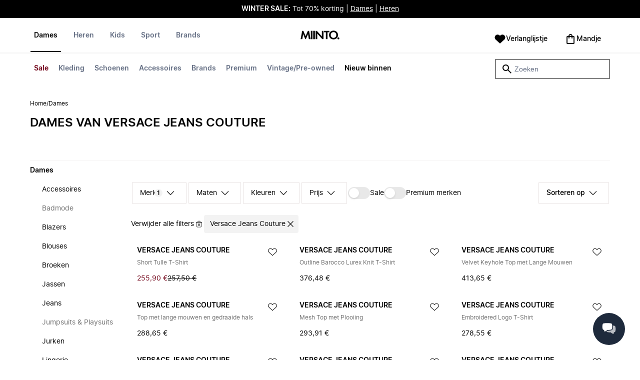

--- FILE ---
content_type: text/html
request_url: https://www.miinto.nl/dames-kleding/versace-jeans-couture
body_size: 145369
content:
<!doctype html>
<html lang="nl">
  <head>
  <meta charset="UTF-8">
  <meta name="theme-color" content="#ffffff"/>
  <meta name="viewport" content="width=device-width, initial-scale=1.0, maximum-scale=1.0, shrink-to-fit=no" />
  <meta name="google-site-verification" content="erLdYqS-0tK8IecYg0v4HJFIPQuy5Glg2S2iwrl0t18" />
  <meta name="msapplication-TileColor" content="#ffffff">
  <meta name="msapplication-TileImage" content="/ms-icon-144x144.png">

  
    <link rel="apple-touch-icon" sizes="57x57" href="/assets/favicons/apple-icon-57x57.png">
    <link rel="apple-touch-icon" sizes="60x60" href="/assets/favicons/apple-icon-60x60.png">
    <link rel="apple-touch-icon" sizes="72x72" href="/assets/favicons/apple-icon-72x72.png">
    <link rel="apple-touch-icon" sizes="76x76" href="/assets/favicons/apple-icon-76x76.png">
    <link rel="apple-touch-icon" sizes="114x114" href="/assets/favicons/apple-icon-114x114.png">
    <link rel="apple-touch-icon" sizes="120x120" href="/assets/favicons/apple-icon-120x120.png">
    <link rel="apple-touch-icon" sizes="144x144" href="/assets/favicons/apple-icon-144x144.png">
    <link rel="apple-touch-icon" sizes="152x152" href="/assets/favicons/apple-icon-152x152.png">
    <link rel="apple-touch-icon" sizes="180x180" href="/assets/favicons/apple-icon-180x180.png">
    <link rel="icon" type="image/png" sizes="192x192" href="/assets/favicons/android-icon-192x192.png">
    <link rel="icon" type="image/png" sizes="32x32" href="/assets/favicons/favicon-32x32.png">
    <link rel="icon" type="image/png" sizes="96x96" href="/assets/favicons/favicon-96x96.png">
    <link rel="icon" type="image/png" sizes="16x16" href="/assets/favicons/favicon-16x16.png">
  

  <link rel="stylesheet" href="/assets/fonts/fonts.css" media="print" onload="this.media='all'">
  <link rel="stylesheet" href="/assets/css/common.css" media="print" onload="this.media='all'">
  <link rel="stylesheet" href="/assets/css/plp.css" media="print" onload="this.media='all'">
  <link rel="stylesheet" href="/assets/css/dixa.css" media="print" onload="this.media='all'">
  <link rel="manifest" href="/assets/manifest/nl.json">
  <style><no value></style>

  <script>
    var internalAnalyticsUrl = "https://api-internal-analytics.miinto.net"
  </script>

  <script src="/assets/scripts/internal-analytics-client.js?v=1b974ab3db51f750470b1c299ee8ceb5"></script>

  <script defer id="CookieConsent" src="https://policy.app.cookieinformation.com/uc.js" data-culture="NL"></script>
  <script>
    if ("serviceWorker" in navigator) {
      window.addEventListener("load", function () {
        navigator.serviceWorker.register("/static/sw/sw.js", {
          scope: "/",
        });
      });
    }
  </script>

  
    <script id="placeToInsertGTMScriptsBefor"></script>
    <script>
      var dataLayerValuesFromTheServer = [{"page_type":"Other","pageTitle":"Versace Jeans Couture Dames • Shop Dames van Versace Jeans Couture online bij Miinto","pageMetaDescription":"Uitgebreid assortiment aan Dames van het populaire Versace Jeans Couture. Shop direct bij de beste lokale modeboetieks online bij Miinto. Ontdek ons assortiment hier »","pageMetaKeywords":"","fitpredictor_user_email_hashed":"","device":"Web","pageUrl":"/head_section","userId":0,"currency":"EUR"}];
      if (window.dataLayer) {
          window.dataLayer = window.dataLayer.concat(dataLayerValuesFromTheServer)
      } else {
          var dataLayer = dataLayerValuesFromTheServer;
      }
    </script>
    <style>.async-hide { opacity: 0 !important} </style>
    <script>(function(a,s,y,n,c,h,i,d,e){s.className+=' '+y;h.start=1*new Date;
    h.end=i=function(){s.className=s.className.replace(RegExp(' ?'+y),'')};
    (a[n]=a[n]||[]).hide=h;setTimeout(function(){i();h.end=null},c);h.timeout=c;
    })(window,document.documentElement,'async-hide','dataLayer',4000,
    {'GTM-KFT57F':true});</script>

    <!-- Google Tag Manager -->
    <script>(function(w,d,s,l,i){w[l]=w[l]||[];w[l].push({'gtm.start':
    new Date().getTime(),event:'gtm.js'});var f=d.getElementById(s),
    j=d.createElement('script'),dl=l!='dataLayer'?'&l='+l:'';j.async=true;j.src=
    '//www.googletagmanager.com/gtm.js?id='+i+dl+'&gtm_cookies_win=x';
    j.addEventListener('load', function() {
      var _ge = new CustomEvent('gtm_loaded', { bubbles: true });
      d.dispatchEvent(_ge);
    });
    f.parentNode.insertBefore(j,f);
    })(window,document,'placeToInsertGTMScriptsBefor','dataLayer','GTM-KFT57F');</script>
    <!-- End Google Tag Manager -->

    <script>
      window.dataLayer = window.dataLayer || [];
      function gtag(){dataLayer.push(arguments);}
      gtag('consent', 'default', {
          ad_storage: 'denied',
          analytics_storage: 'denied',
          wait_for_update: 500,
      });
      gtag('set', 'ads_data_redaction', true);
      gtag('js', new Date());
      gtag('config', 'GTM-KFT57F');
    </script>

  <script>
    window.__STRATEGY__ = "plpcategory";
  </script>
  <title>Versace Jeans Couture Dames • Shop Dames van Versace Jeans Couture online bij Miinto</title>
<meta name="description" content="Uitgebreid assortiment aan Dames van het populaire Versace Jeans Couture. Shop direct bij de beste lokale modeboetieks online bij Miinto. Ontdek ons assortiment hier »">
<meta name="robots" content="index, follow">
<meta property="og:type" content="website" />
<meta property="og:title" content="Versace Jeans Couture Dames • Shop Dames van Versace Jeans Couture online bij Miinto" />
<meta property="og:description" content="Uitgebreid assortiment aan Dames van het populaire Versace Jeans Couture. Shop direct bij de beste lokale modeboetieks online bij Miinto. Ontdek ons assortiment hier »" />
<meta property="og:url" content="https://www.miinto.nl/dames-kleding/versace-jeans-couture" />
<link rel="canonical" href="https://www.miinto.nl/dames-kleding/versace-jeans-couture">


</head>
  
  <body>
    <div id="plp">
      <style>--sxs{--sxs:0 t-jIWXJA}@media{:root,.t-jIWXJA{--colors-black8:#262626;--colors-black9:#222222;--colors-black10:#333333;--colors-black11:#6F6F6F;--colors-black12:#000000;--colors-white:#FFFFFF;--colors-steel1:#848c9d;--colors-steel2:#757e91;--colors-steel3:#667085;--colors-steel4:#5b6477;--colors-steel5:#51596a;--colors-grey1:#FCFCFC;--colors-grey2:#F8F8F8;--colors-grey3:#F3F3F3;--colors-grey4:#EDEDED;--colors-grey5:#E8E8E8;--colors-grey6:#E2E2E2;--colors-grey7:#DBDBDB;--colors-grey8:#C7C7C7;--colors-grey9:#8F8F8F;--colors-grey10:#858585;--colors-grey11:#6F6F6F;--colors-grey12:#171717;--colors-beige1:#FDFCFC;--colors-beige2:#F9F7F7;--colors-beige3:#F5F3F3;--colors-beige4:#F0EDED;--colors-beige5:#ECE8E8;--colors-beige6:#E8E2E2;--colors-beige7:#E2DBDB;--colors-beige8:#D3C7C7;--colors-beige9:#9B8F8F;--colors-beige10:#938585;--colors-beige11:#7D6F6F;--colors-beige12:#140606;--colors-burgundy1:#FFFBFD;--colors-burgundy2:#FEF6F9;--colors-burgundy3:#F6EAED;--colors-burgundy4:#F2E3E7;--colors-burgundy5:#EBD4DA;--colors-burgundy6:#DEB8C1;--colors-burgundy7:#D6A6B1;--colors-burgundy8:#CC909D;--colors-burgundy9:#700016;--colors-burgundy10:#66000E;--colors-burgundy11:#520008;--colors-burgundy12:#180004;--colors-tomato1:#FFFCFC;--colors-tomato2:#FFF8F7;--colors-tomato3:#FFF0EE;--colors-tomato4:#FFE6E2;--colors-tomato5:#FDD8D3;--colors-tomato6:#FAC7BE;--colors-tomato7:#F3B0A2;--colors-tomato8:#EA9280;--colors-tomato9:#E54D2E;--colors-tomato10:#DB4324;--colors-tomato11:#CA3214;--colors-tomato12:#341711;--colors-grass1:#FBFEFB;--colors-grass2:#F3FCF3;--colors-grass3:#EBF9EB;--colors-grass4:#DFF3DF;--colors-grass5:#CEEBCF;--colors-grass6:#B7DFBA;--colors-grass7:#97CF9C;--colors-grass8:#65BA75;--colors-grass9:#46A758;--colors-grass10:#3D9A50;--colors-grass11:#297C3B;--colors-grass12:#1B311E;--colors-amber1:#FEFDFB;--colors-amber2:#FFF9ED;--colors-amber3:#FFF4D5;--colors-amber4:#FFECBC;--colors-amber5:#FFE3A2;--colors-amber6:#FFD386;--colors-amber7:#F3BA63;--colors-amber8:#EE9D2B;--colors-amber9:#FFB224;--colors-amber10:#FFA01C;--colors-amber11:#AD5700;--colors-amber12:#4E2009;--colors-blue1:#FBFDFF;--colors-blue2:#F5FAFF;--colors-blue3:#EDF6FF;--colors-blue4:#E1F0FF;--colors-blue5:#CEE7FE;--colors-blue6:#B7D9F8;--colors-blue7:#96C7F2;--colors-blue8:#5EB0EF;--colors-blue9:#0090FF;--colors-blue10:#0081F1;--colors-blue11:#006ADC;--colors-blue12:#00254D;--colors-opacity1:rgba(0, 0, 0, 0.05);--colors-opacity2:rgba(0, 0, 0, 0.1);--colors-opacity3:rgba(0, 0, 0, 0.2);--colors-opacity4:rgba(0, 0, 0, 0.3);--colors-opacity5:rgba(0, 0, 0, 0.4);--colors-opacity6:rgba(0, 0, 0, 0.5);--colors-opacity7:rgba(0, 0, 0, 0.6);--colors-opacity8:rgba(0, 0, 0, 0.7);--colors-opacity9:rgba(0, 0, 0, 0.8);--colors-opacity10:rgba(0, 0, 0, 0.9);--colors-opacity11:rgb(0, 0, 0);--fontSizes-text4Xl:48px;--fontSizes-text3Xl:40px;--fontSizes-text2Xl:32px;--fontSizes-textXl:24px;--fontSizes-textLg:20px;--fontSizes-textBase:16px;--fontSizes-textSm:14px;--fontSizes-textXs:12px;--fontSizes-text2Xs:10px;--fontWeights-regular:400;--fontWeights-medium:500;--fontWeights-semiBold:600;--fontWeights-bold:700;--lineHeights-text4Xl:56px;--lineHeights-text3Xl:48px;--lineHeights-text2Xl:40px;--lineHeights-textXl:36px;--lineHeights-textLg:32px;--lineHeights-textBase:24px;--lineHeights-textSm:22px;--lineHeights-textXs:18px;--lineHeights-text2Xs:16px;--fonts-sans:'Inter', sans-serif}}--sxs{--sxs:1 k-iCEKFz k-ITCFc k-jbPmLQ edypwf}@media{@keyframes k-iCEKFz{0%{transform:scale(1)}50%{transform:scale(1.1)}}@keyframes k-ITCFc{from{transform:translateX(-100%)}to{transform:translateX(0%)}}@keyframes k-jbPmLQ{from{transform:translateX(0%)}to{transform:translateX(-100%)}}*{margin:0;padding:0;box-sizing:border-box}html{touch-action:manipulation}html,body{font-family:'Inter', sans-serif;height:100%;width:100%;-moz-osx-font-smoothing:grayscale;-webkit-font-smoothing:antialiased;text-rendering:optimizeLegibility}a{-webkit-tap-highlight-color:rgba(0, 0, 0, 0)}button{cursor:default;outline:none}}--sxs{--sxs:2 c-bdYtjD c-PJLV c-jMrfUZ c-hFGPfh c-hTWDRh c-gWfLcr c-dgYHFY c-fNBcZn c-jGndQ c-cIdiJW c-fuKDPN c-jtoHJj c-euvwkQ c-cmpvrW c-kSflVB c-bSMcqW c-hHczTq c-jIamXV c-wYbzn c-cpdcLN c-jVwFOG c-bkAZOM c-bPRzGn c-bRmaID c-haUwlz c-fWhZOE c-drilHR c-fkLskC c-iSXmKl c-jMtymh c-gWEtwx c-iUYqsq c-hakyQ c-hOcsoX c-gmHjbo c-CIXfS c-jxHTcr c-gqCOKV c-hfNkDq c-bJAcWD c-fZZjup c-lkeMPY c-hZZYhF c-iQWzLa c-kIEWo c-hobrPJ c-jzRoFo}@media{.c-bdYtjD{width:100%;align-items:center;justify-content:center;text-align:center;position:sticky;top:0;z-index:10}@media (min-width:1025px){.c-bdYtjD{position:relative}}.c-bdYtjD p,.c-bdYtjD span,.c-bdYtjD a{color:var(--colors-white)}.c-jMrfUZ{-webkit-hyphens:auto;hyphens:auto}.c-jMrfUZ a{text-decoration:underline;color:inherit}.c-hFGPfh{width:100%;position:sticky;top:30px;z-index:20;background-color:var(--colors-white)}@media (min-width:801px){.c-hFGPfh{top:32px}}@media (min-width:1025px){.c-hFGPfh{position:relative;top:0}}.c-hTWDRh{max-wwidth:calc(100% - 120px);margin-left:auto;margin-right:auto;padding-bottom:16px;border-bottom:1px solid var(--colors-beige3)}@media (min-width:1025px){.c-hTWDRh{border-bottom:none;padding:24px 60px 0}}@media (min-width:1600px){.c-hTWDRh{max-width:1440px;padding:24px 0 0}}.c-dgYHFY{position:relative;width:100%;display:flex;justify-content:space-between;align-items:center;padding:0 8px;background-color:var(--colors-white)}.c-fNBcZn{cursor:pointer;background-color:var(--colors-white);color:var(--colors-black12);height:48px;width:48px;border-radius:2px;border:none;display:flex;align-items:center;justify-content:center;column-gap:8px}.c-fNBcZn:hover{color:var(--colors-black10)}.c-fNBcZn:hover.icon-button-counter{background-color:var(--colors-burgundy10)}.c-fNBcZn:focus-visible{outline:2px solid var(--colors-blue7);outline-offset:1px}.c-fNBcZn:active{background-color:var(--colors-white);color:var(--colors-black11)}.c-fNBcZn:active.icon-button-counter{background-color:var(--colors-burgundy11)}.c-fNBcZn:disabled{background-color:var(--colors-white);color:var(--colors-black11);cursor:not-allowed}.c-fNBcZn:disabled.icon-button-counter{background-color:var(--colors-black11)}.c-cIdiJW{text-decoration:none}.c-jGndQ{position:absolute;top:50%;left:50%;transform:translate(-50%,-50%)}.c-fuKDPN{display:flex;;justify-content:flex-end}.c-cmpvrW{position:relative}.c-kSflVB{display:flex;justify-content:space-between;align-items:center;gap:16px}.c-bSMcqW{position:relative;width:100%}.c-hHczTq{position:absolute;top:50%;transform:translateY(-50%);cursor:pointer}.c-jIamXV{width:100%;font-size:var(--fontSizes-textSm);line-height:var(--lineHeights-textSm);background:var(--colors-white);color:var(--colors-black12);height:40px;border-radius:2px;border:1px solid var(--colors-black12)}.c-jIamXV::-webkit-search-cancel-button,.c-jIamXV::-webkit-search-decoration,.c-jIamXV::-webkit-search-results-button,.c-jIamXV::-webkit-search-results-decoration{display:none}.c-jIamXV::placeholder{opacity:1;color:var(--colors-steel3)}.c-jIamXV:hover{color:var(--colors-black10)}@media (min-width:1025px){.c-jIamXV:hover{box-shadow:0 0 0 1px var(--colors-black10)}}.c-jIamXV:focus,.c-cmpvrW:focus-within .c-jIamXV{outline:none;box-shadow:none;color:var(--colors-black12)}.c-euvwkQ{padding:0 20px}.c-jtoHJj{z-index:-1;transition:margin-top 0.3s, opacity 0.3s}.c-wYbzn{position:fixed;top:0;left:0;width:100vw;height:100dvh;background-color:rgba(0, 0, 0, 0.5);transition:opacity 200ms ease-in-out;opacity:0;pointer-events:none}.c-cpdcLN{position:fixed;top:0;display:flex;flex-direction:column;gap:24px;width:calc(100% - 28px);background-color:var(--colors-white);height:100dvh;padding:16px;transform:translateX(-100%)}.c-jVwFOG{display:flex;align-items:center;justify-content:space-between}.c-bkAZOM{width:24px;height:24px}.c-bPRzGn{display:flex;flex-direction:column;gap:24px;height:100%;overflow:hidden}.c-bRmaID{list-style:none;display:flex;flex-direction:row;align-items:flex-start;gap:24px;border-bottom:1px solid var(--colors-grey4);min-height:44px;overflow-y:auto}.c-haUwlz{display:block;color:var(--colors-steel3);font-weight:var(--fontWeights-semiBold);font-size:var(--fontSizes-textSm);line-height:var(--lineHeights-textSm);border-bottom:2px solid transparent;padding:0 0 19px;background:transparent;border:none;cursor:pointer;text-decoration:none}.c-fWhZOE{list-style:none;display:flex;flex-direction:column;flex-grow:1;overflow-y:auto}.c-drilHR{display:flex;justify-content:space-between;align-items:center;color:var(--colors-black12);font-size:var(--fontSizes-textSm);font-weight:var(--fontWeights-semiBold);line-height:var(--lineHeights-textSm);padding-top:8px;padding-bottom:8px;text-decoration:none}.c-fkLskC{list-style:none;display:flex;flex-direction:column;gap:16px;padding-top:24px;border-top:1px solid var(--colors-grey4);margin-top:auto;height:auto}.c-iSXmKl{color:var(--colors-black12);font-weight:var(--fontWeights-regular);font-size:var(--fontSizes-textSm);line-height:var(--lineHeights-textSm);text-decoration:none}.c-gWfLcr{display:flex;flex-direction:column;position:relative;z-index:20;width:100%}.c-gWEtwx{display:flex;justify-content:flex-start;position:relative;min-height:44px;flex:1}.c-gWEtwx > ul{margin-right:16px}.c-gWEtwx ul:last-of-type{margin-right:0}.c-iUYqsq{display:flex;justify-content:flex-start;flex-direction:row;list-style:none}.c-hakyQ{display:block}.c-hOcsoX{display:inline-block;outline:none;cursor:pointer;font-size:var(--fontSizes-textSm);line-height:var(--lineHeights-textSm);font-weight:var(--fontWeights-semiBold);text-decoration-line:none}.c-gmHjbo{width:max-content;display:none;justify-content:flex-start;flex-direction:row;list-style:none;position:absolute;top:44px;padding-top:14px;padding-bottom:14px;left:0}.c-gmHjbo > *{margin-right:4px}.c-gmHjbo li:last-of-type{margin-right:0}.c-CIXfS{position:absolute;width:100vw;margin-top:14px;background:var(--colors-white);padding:18px 68px 36px;border-bottom:1px solid var(--colors-beige3);border-top:2px solid var(--colors-beige3);z-index:20}@media (min-width:1025px){.c-CIXfS{left:-60px;padding:18px 68px 36px}}@media (min-width:1600px){.c-CIXfS{left:calc((100vw - 1440px) / -2)}}.c-jxHTcr{display:flex;justify-content:flex-start;align-items:flex-start;flex-wrap:wrap;gap:16px;margin-left:auto;margin-right:auto;width:100%}.c-jxHTcr > *{width:220px}@media (min-width:1600px){.c-jxHTcr{padding-left:8px;padding-right:8px;max-width:1440px}}.c-gqCOKV{padding:4px 0;display:flex;flex-direction:column;row-gap:8px}.c-hfNkDq{display:flex;flex-direction:column;row-gap:8px}.c-bJAcWD{list-style:none;font-weight:var(--fontWeights-regular)}.c-fZZjup{font-size:var(--fontSizes-textSm);line-height:var(--lineHeights-textSm);transition:background 300ms;cursor:pointer;text-decoration-line:none;padding:4px 0;outline:none}.c-lkeMPY{flex:1;display:flex;justify-content:flex-end;align-items:baseline}.c-hZZYhF{position:relative;background-color:var(--colors-white);min-height:48px;border-radius:2px;border:none;display:inline-flex;align-items:center;justify-content:center;column-gap:8px;color:var(--colors-black12);cursor:pointer;padding-left:16px;padding-right:16px;text-decoration:none}.c-hZZYhF:hover{color:var(--colors-black10)}.c-hZZYhF:hover .c-bzUdWo{background-color:var(--colors-burgundy10)}.c-hZZYhF:focus-visible{outline:2px solid var(--colors-blue7);outline-offset:1px}.c-hZZYhF:active{background-color:var(--colors-white);color:var(--colors-black11)}.c-hZZYhF:active .c-bzUdWo{background-color:var(--colors-burgundy11)}.c-hZZYhF:disabled{background-color:var(--colors-white);color:var(--colors-black11);cursor:not-allowed}.c-hZZYhF:disabled .c-bzUdWo{background-color:var(--colors-black11)}.c-iQWzLa{font-size:var(--fontSizes-textBase);line-height:var(--lineHeights-textBase);font-weight:var(--fontWeights-medium)}.c-kIEWo{display:inline;position:relative}.c-kIEWo .c-hZZYhF{z-index:20;border-width:2px 2px 0px 2px;border-radius:2px 2px 0px 0px;border-style:solid}.c-hobrPJ{position:absolute;top:58px}.c-jMtymh{display:flex;justify-content:space-between;align-items:flex-start;position:relative}@media (min-width:1025px){.c-jMtymh{min-height:108px}}.c-jzRoFo{display:none;position:absolute;width:100%;left:0;top:69px;border:1px solid var(--colors-grey3)}}--sxs{--sxs:3 c-PJLV-hyPGYo-size-small c-jMrfUZ-dYJjti-weight-regular c-jMrfUZ-cWyRje-size-textXs c-PJLV-dHfCCy-size-medium c-PJLV-jzpQJo-size-large c-jMrfUZ-hBPrlC-size-textSm c-fNBcZn-cmpvrW-position-relative c-jtoHJj-ecFJRE-isScrolling-false c-hHczTq-jWtlNf-size-xs c-jIamXV-cnZPbs-size-xs c-haUwlz-jXCMkU-active-true c-drilHR-cfraru-variant-primary c-hOcsoX-cKAwkL-variant-primary c-gmHjbo-dhzjXW-visible-true c-hOcsoX-jowzJi-variant-secondary c-CIXfS-kBYYkb-visible-false c-fZZjup-dFZANM-variant-external c-fZZjup-jAZbuB-variant-default c-hZZYhF-jIGKny-variant-header c-kIEWo-hkfENb-isOpen-false c-hobrPJ-czsSGP-position-right}@media{.c-PJLV-hyPGYo-size-small{padding:6px}.c-jMrfUZ-dYJjti-weight-regular{font-weight:var(--fontWeights-regular)}.c-jMrfUZ-cWyRje-size-textXs{font-size:var(--fontSizes-textXs);line-height:var(--lineHeights-textXs)}.c-PJLV-dHfCCy-size-medium{padding:7px;column-gap:10px}.c-PJLV-jzpQJo-size-large{padding:7px;column-gap:12px}.c-jMrfUZ-hBPrlC-size-textSm{font-size:var(--fontSizes-textSm);line-height:var(--lineHeights-textSm)}.c-fNBcZn-cmpvrW-position-relative{position:relative}.c-hHczTq-jWtlNf-size-xs{left:12px}.c-jIamXV-cnZPbs-size-xs{padding-left:42px;padding-right:42px}.c-jtoHJj-ecFJRE-isScrolling-false{margin-top:0px;opacity:1}.c-haUwlz-jXCMkU-active-true{color:var(--colors-black12);border-bottom:2px solid var(--colors-black12)}.c-drilHR-cfraru-variant-primary{font-size:var(--fontSizes-textSm)}.c-hOcsoX-cKAwkL-variant-primary{padding:0 8px 20px;---shadowColor:transparent;box-shadow:0 3px 0 -1px var(---shadowColor);transition:box-shadow 300ms;color:var(--colors-steel3);background:var(--colors-white)}.c-hOcsoX-cKAwkL-variant-primary:hover{---shadowColor:var(--colors-black12);color:var(--colors-black12)}.c-hOcsoX-cKAwkL-variant-primary:active{---shadowColor:var(--colors-black11);color:var(--colors-black11)}.c-hOcsoX-cKAwkL-variant-primary:focus-visible{outline:2px solid var(--colors-blue7);outline-offset:1px}.c-gmHjbo-dhzjXW-visible-true{display:flex}.c-hOcsoX-jowzJi-variant-secondary{padding:8px;color:var(--colors-steel3);background:var(--colors-white)}.c-hOcsoX-jowzJi-variant-secondary:hover{color:var(--colors-steel5)}.c-hOcsoX-jowzJi-variant-secondary:active{color:var(--colors-steel4)}.c-hOcsoX-jowzJi-variant-secondary:focus-visible{background-color:var(--colors-blue3)}.c-CIXfS-kBYYkb-visible-false{display:none}.c-fZZjup-dFZANM-variant-external:hover{text-decoration-line:underline}.c-fZZjup-dFZANM-variant-external:focus-visible{text-decoration:underline;background:var(--colors-blue3)}.c-fZZjup-dFZANM-variant-external:active{text-decoration:underline;color:var(--colors-black11)}.c-fZZjup-jAZbuB-variant-default:hover{color:var(--colors-black10);text-decoration-line:underline}.c-fZZjup-jAZbuB-variant-default:focus-visible{text-decoration:underline;background:var(--colors-blue3)}.c-fZZjup-jAZbuB-variant-default:active{text-decoration:underline;color:var(--colors-black11)}.c-hZZYhF-jIGKny-variant-header{min-height:34px}.c-hZZYhF-jIGKny-variant-header .c-bzUdWo{top:0}.c-hZZYhF-jIGKny-variant-header .c-iQWzLa{font-size:var(--fontSizes-textSm);line-height:var(--lineHeights-textSm);font-weight:var(--fontWeights-medium)}.c-kIEWo-hkfENb-isOpen-false .c-hZZYhF{border-color:transparent}.c-hobrPJ-czsSGP-position-right{right:0}}--sxs{--sxs:4 c-hHczTq-jSbexE-size-sm c-hHczTq-fFHmqo-size-md c-hHczTq-kYDDEP-size-lg c-jIamXV-jlmIOD-size-sm c-jIamXV-foiScX-size-md c-jIamXV-jzsFHz-size-lg c-jzRoFo-fheUDw-isVisible-true}@media{@media (min-width:481px){.c-hHczTq-jSbexE-size-sm{left:12px}}@media (min-width:801px){.c-hHczTq-fFHmqo-size-md{left:12px}}@media (min-width:1025px){.c-hHczTq-kYDDEP-size-lg{left:12px}}@media (min-width:481px){.c-jIamXV-jlmIOD-size-sm{padding-left:42px;padding-right:42px}}@media (min-width:801px){.c-jIamXV-foiScX-size-md{padding-left:42px;padding-right:42px}}@media (min-width:1025px){.c-jIamXV-jzsFHz-size-lg{padding-left:38px;padding-right:30px;width:230px;height:40px}}@media (min-width:1025px){.c-jIamXV-jzsFHz-size-lg:focus,.c-cmpvrW:focus-within .c-jIamXV-jzsFHz-size-lg{box-shadow:0 0 0 1px var(--colors-black12)}}@media (min-width:1025px){.c-jIamXV-jzsFHz-size-lg:focus::placeholder,.c-cmpvrW:focus-within .c-jIamXV-jzsFHz-size-lg::placeholder{color:var(--colors-steel3)}}@media (min-width:1025px){.c-jzRoFo-fheUDw-isVisible-true{display:block}}}--sxs{--sxs:6 c-bdYtjD-inVHKY-css c-fNBcZn-ilexLGO-css c-drilHR-ihDgDmc-css c-drilHR-iTGGkD-css c-drilHR-iiZJyeq-css c-hOcsoX-iejQzbb-css c-hOcsoX-igQHlOs-css c-fZZjup-ibdDtCs-css c-fZZjup-ikBvgqv-css c-fZZjup-iJzunS-css c-fZZjup-idziiCd-css c-hOcsoX-iisgyOJ-css c-fZZjup-ieBVShz-css}@media{@initial{.c-bdYtjD-inVHKY-css{display:flex;background-color:#000000}}@media (min-width:360px){.c-bdYtjD-inVHKY-css{display:flex;background-color:#000000}}@media (min-width:481px){.c-bdYtjD-inVHKY-css{display:flex;background-color:#000000}}@media (min-width:801px){.c-bdYtjD-inVHKY-css{display:flex;background-color:#000000}}@media (min-width:1025px){.c-bdYtjD-inVHKY-css{display:flex;background-color:#000000}}@media (min-width:1600px){.c-bdYtjD-inVHKY-css{display:flex;background-color:#000000}}.c-fNBcZn-ilexLGO-css{width:34px}@media (min-width:360px){.c-drilHR-ihDgDmc-css{color:#700017}}@media (min-width:360px){.c-drilHR-ihDgDmc-css:hover{color:#700017}}.c-drilHR-ihDgDmc-css{font-weight:bold}.c-drilHR-iiZJyeq-css{font-weight:bold}@media (min-width:801px){.c-hOcsoX-igQHlOs-css{color:#700017}}@media (min-width:801px){.c-hOcsoX-igQHlOs-css:hover{color:#700017;---shadowColor:#700017}}.c-hOcsoX-igQHlOs-css{font-weight:bold}.c-fZZjup-ibdDtCs-css{color:var(--colors-black12);font-weight:var(--fontWeights-regular)}@media (min-width:801px){.c-fZZjup-ibdDtCs-css{color:#700017}}@media (min-width:801px){.c-fZZjup-ibdDtCs-css:hover{color:#700017;---shadowColor:#700017}}.c-fZZjup-ibdDtCs-css{font-weight:bold}.c-fZZjup-ikBvgqv-css{color:var(--colors-black12);font-weight:var(--fontWeights-regular)}.c-fZZjup-iJzunS-css{color:var(--colors-black12);font-weight:var(--fontWeights-regular);font-weight:bold}.c-fZZjup-idziiCd-css{color:var(--colors-black12);font-weight:var(--fontWeights-regular)}@media (min-width:801px){.c-fZZjup-idziiCd-css{color:#000000}}@media (min-width:801px){.c-fZZjup-idziiCd-css:hover{color:#000000;---shadowColor:#000000}}.c-fZZjup-idziiCd-css{font-weight:bold}@media (min-width:801px){.c-hOcsoX-iisgyOJ-css{color:#000000}}@media (min-width:801px){.c-hOcsoX-iisgyOJ-css:hover{color:#000000;---shadowColor:#000000}}.c-hOcsoX-iisgyOJ-css{font-weight:bold}.c-fZZjup-ieBVShz-css{color:var(--colors-black12);font-weight:var(--fontWeights-regular)}@media (min-width:801px){.c-fZZjup-ieBVShz-css{color:#000000}}@media (min-width:801px){.c-fZZjup-ieBVShz-css:hover{color:#000000;---shadowColor:#000000}}}.fresnel-container{margin:0;padding:0;}
@media not all and (min-width:0px) and (max-width:480.98px){.fresnel-at-xs{display:none!important;}}
@media not all and (min-width:481px) and (max-width:800.98px){.fresnel-at-sm{display:none!important;}}
@media not all and (min-width:801px) and (max-width:1024.98px){.fresnel-at-md{display:none!important;}}
@media not all and (min-width:1025px){.fresnel-at-lg{display:none!important;}}
@media not all and (max-width:480.98px){.fresnel-lessThan-sm{display:none!important;}}
@media not all and (max-width:800.98px){.fresnel-lessThan-md{display:none!important;}}
@media not all and (max-width:1024.98px){.fresnel-lessThan-lg{display:none!important;}}
@media not all and (min-width:481px){.fresnel-greaterThan-xs{display:none!important;}}
@media not all and (min-width:801px){.fresnel-greaterThan-sm{display:none!important;}}
@media not all and (min-width:1025px){.fresnel-greaterThan-md{display:none!important;}}
@media not all and (min-width:0px){.fresnel-greaterThanOrEqual-xs{display:none!important;}}
@media not all and (min-width:481px){.fresnel-greaterThanOrEqual-sm{display:none!important;}}
@media not all and (min-width:801px){.fresnel-greaterThanOrEqual-md{display:none!important;}}
@media not all and (min-width:1025px){.fresnel-greaterThanOrEqual-lg{display:none!important;}}
@media not all and (min-width:0px) and (max-width:480.98px){.fresnel-between-xs-sm{display:none!important;}}
@media not all and (min-width:0px) and (max-width:800.98px){.fresnel-between-xs-md{display:none!important;}}
@media not all and (min-width:0px) and (max-width:1024.98px){.fresnel-between-xs-lg{display:none!important;}}
@media not all and (min-width:481px) and (max-width:800.98px){.fresnel-between-sm-md{display:none!important;}}
@media not all and (min-width:481px) and (max-width:1024.98px){.fresnel-between-sm-lg{display:none!important;}}
@media not all and (min-width:801px) and (max-width:1024.98px){.fresnel-between-md-lg{display:none!important;}}</style>
      <div class="mf-main-top-sticky">
        <div id="mf-plp-header-root"><div class="c-bdYtjD c-bdYtjD-inVHKY-css"><div class="fresnel-container fresnel-lessThan-md fresnel-:R5:"><div class="c-PJLV c-PJLV-hyPGYo-size-small"><div class="c-jMrfUZ c-jMrfUZ-dYJjti-weight-regular c-jMrfUZ-cWyRje-size-textXs"><p><strong style="color: rgb(255, 255, 255);">WINTER SALE:</strong><span style="color: rgb(255, 255, 255);"> Tot 70% korting | </span><a href="https://www.miinto.nl/dames-kleding/sale" rel="noopener noreferrer" target="_blank" style="color: rgb(255, 255, 255);">Dames</a><span style="color: rgb(255, 255, 255);"> | </span><a href="https://www.miinto.nl/heren-kleding/sale" rel="noopener noreferrer" target="_blank" style="color: rgb(255, 255, 255);">Heren</a></p></div></div></div><div class="fresnel-container fresnel-at-md fresnel-:R9:"><div class="c-PJLV c-PJLV-dHfCCy-size-medium"><div class="c-jMrfUZ c-jMrfUZ-dYJjti-weight-regular c-jMrfUZ-cWyRje-size-textXs"><p><strong style="color: rgb(255, 255, 255);">WINTER SALE:</strong><span style="color: rgb(255, 255, 255);"> Tot 70% korting | </span><a href="https://www.miinto.nl/dames-kleding/sale" rel="noopener noreferrer" target="_blank" style="color: rgb(255, 255, 255);">Dames</a><span style="color: rgb(255, 255, 255);"> | </span><a href="https://www.miinto.nl/heren-kleding/sale" rel="noopener noreferrer" target="_blank" style="color: rgb(255, 255, 255);">Heren</a></p></div></div></div><div class="fresnel-container fresnel-greaterThanOrEqual-lg fresnel-:Rd:"><div class="c-PJLV c-PJLV-jzpQJo-size-large"><div class="c-jMrfUZ c-jMrfUZ-dYJjti-weight-regular c-jMrfUZ-hBPrlC-size-textSm"><p><strong style="color: rgb(255, 255, 255);">WINTER SALE:</strong><span style="color: rgb(255, 255, 255);"> Tot 70% korting | </span><a href="https://www.miinto.nl/dames-kleding/sale" rel="noopener noreferrer" target="_blank" style="color: rgb(255, 255, 255);">Dames</a><span style="color: rgb(255, 255, 255);"> | </span><a href="https://www.miinto.nl/heren-kleding/sale" rel="noopener noreferrer" target="_blank" style="color: rgb(255, 255, 255);">Heren</a></p></div></div></div></div><header data-testid="header" class="c-hFGPfh"><div class="c-hTWDRh"><div class="fresnel-container fresnel-lessThan-lg fresnel-:R2m: c-gWfLcr"><div data-testid="mobile-header-logo-row" class="c-dgYHFY"><button title="Open menu" data-testid="icon-button" class="c-fNBcZn c-fNBcZn-cmpvrW-position-relative"><svg xmlns="http://www.w3.org/2000/svg" fill="currentColor" aria-hidden="true" viewBox="0 0 24 24" width="24" height="24"><path fill-rule="evenodd" d="M2.3 5.08C2.3 4.69341 2.6134 4.38 3 4.38H21C21.3866 4.38 21.7 4.69341 21.7 5.08C21.7 5.4666 21.3866 5.78 21 5.78H3C2.6134 5.78 2.3 5.4666 2.3 5.08ZM2.3 12.0031C2.3 11.6165 2.6134 11.3031 3 11.3031H21C21.3866 11.3031 21.7 11.6165 21.7 12.0031C21.7 12.3897 21.3866 12.7031 21 12.7031H3C2.6134 12.7031 2.3 12.3897 2.3 12.0031ZM3 18.2262C2.6134 18.2262 2.3 18.5396 2.3 18.9262C2.3 19.3128 2.6134 19.6262 3 19.6262H21C21.3866 19.6262 21.7 19.3128 21.7 18.9262C21.7 18.5396 21.3866 18.2262 21 18.2262H3Z" clip-rule="evenodd"></path></svg></button><a href="https://www.miinto.nl" title="Miinto Home" class="c-cIdiJW c-jGndQ"><div class="fresnel-container fresnel-lessThan-md fresnel-:R1cqm:"><svg width="88" height="20" viewBox="0 0 140 32" fill="none" xmlns="http://www.w3.org/2000/svg"><path d="M12.9826 2.60278H16.7596L23.8711 19.6376L31.3031 2.60278H35.0801L39.5784 29.3972H34.2753L31.8641 12.885L24.6725 29.3972H22.9059L16.0348 12.885L13.3031 29.3972H8L12.9826 2.60278Z" fill="black"></path><path d="M45.892 2.60278V29.3972H40.669V2.60278H45.892Z" fill="black"></path><path d="M53.5749 2.60278V29.3972H48.3519V2.60278H53.5749Z" fill="black"></path><path d="M56.0349 29.3972V2.60278H59.6516L75.9617 20.4808V2.60278H81.1847V29.3972H77.568L61.2578 11.4808V29.3972H56.0349V29.3972Z" fill="black"></path><path d="M94.0418 7.10104V29.3972H88.8188V7.10104H82.7944V2.60278H100.07V7.10104H94.0418Z" fill="black"></path><path fill-rule="evenodd" clip-rule="evenodd" d="M113.247 30C121.686 30 127.551 24.1777 127.551 16.0209C127.551 7.86411 121.686 2 113.247 2C104.808 2 98.9443 7.86411 98.9443 16.0209C98.9443 24.1742 104.812 30 113.247 30ZM113.247 6.74219C118.47 6.74219 122.167 10.5958 122.167 16.0209C122.167 21.446 118.47 25.2614 113.247 25.2614C108.024 25.2614 104.328 21.4425 104.328 16.0209C104.328 10.5993 108.024 6.74219 113.247 6.74219Z" fill="black"></path><path d="M128.77 23.655C130.537 23.655 131.902 25.0209 131.902 26.7874C131.902 28.554 130.537 29.9198 128.77 29.9198C127.003 29.9198 125.638 28.554 125.638 26.7874C125.634 25.0209 127 23.655 128.77 23.655Z" fill="black"></path></svg></div><div class="fresnel-container fresnel-greaterThanOrEqual-md fresnel-:R2cqm:"><svg width="88" height="20" viewBox="0 0 140 32" fill="none" xmlns="http://www.w3.org/2000/svg"><path d="M12.9826 2.60278H16.7596L23.8711 19.6376L31.3031 2.60278H35.0801L39.5784 29.3972H34.2753L31.8641 12.885L24.6725 29.3972H22.9059L16.0348 12.885L13.3031 29.3972H8L12.9826 2.60278Z" fill="black"></path><path d="M45.892 2.60278V29.3972H40.669V2.60278H45.892Z" fill="black"></path><path d="M53.5749 2.60278V29.3972H48.3519V2.60278H53.5749Z" fill="black"></path><path d="M56.0349 29.3972V2.60278H59.6516L75.9617 20.4808V2.60278H81.1847V29.3972H77.568L61.2578 11.4808V29.3972H56.0349V29.3972Z" fill="black"></path><path d="M94.0418 7.10104V29.3972H88.8188V7.10104H82.7944V2.60278H100.07V7.10104H94.0418Z" fill="black"></path><path fill-rule="evenodd" clip-rule="evenodd" d="M113.247 30C121.686 30 127.551 24.1777 127.551 16.0209C127.551 7.86411 121.686 2 113.247 2C104.808 2 98.9443 7.86411 98.9443 16.0209C98.9443 24.1742 104.812 30 113.247 30ZM113.247 6.74219C118.47 6.74219 122.167 10.5958 122.167 16.0209C122.167 21.446 118.47 25.2614 113.247 25.2614C108.024 25.2614 104.328 21.4425 104.328 16.0209C104.328 10.5993 108.024 6.74219 113.247 6.74219Z" fill="black"></path><path d="M128.77 23.655C130.537 23.655 131.902 25.0209 131.902 26.7874C131.902 28.554 130.537 29.9198 128.77 29.9198C127.003 29.9198 125.638 28.554 125.638 26.7874C125.634 25.0209 127 23.655 128.77 23.655Z" fill="black"></path></svg></div></a><div class="c-fuKDPN"><a title="Verlanglijstje" href="/wishlist" data-testid="icon-button" class="c-fNBcZn c-fNBcZn-cmpvrW-position-relative c-fNBcZn-ilexLGO-css"><svg xmlns="http://www.w3.org/2000/svg" fill="currentColor" aria-hidden="true" viewBox="0 0 24 24" width="24" height="24"><path d="M4.03927 12.2142L11.9993 19.4244L19.9593 12.2142C21.9247 10.2373 21.4897 7.30562 19.7962 5.61725C18.9624 4.78595 17.851 4.29337 16.6164 4.38093C15.3817 4.46849 13.9329 5.14347 12.4493 6.82561C12.3354 6.95476 12.1715 7.02874 11.9993 7.02874C11.8271 7.02874 11.6632 6.95476 11.5493 6.82561C10.0658 5.14355 8.61474 4.46627 7.37705 4.37659C6.13938 4.28692 5.0253 4.77747 4.19016 5.60672C2.49532 7.28962 2.05754 10.221 4.03927 12.2142ZM11.9993 5.5482C10.5012 4.02449 8.94313 3.28692 7.46377 3.17973C5.83564 3.06176 4.39254 3.71469 3.34464 4.7552C1.27629 6.80896 0.643144 10.5151 3.20091 13.0729C3.2079 13.0799 3.21505 13.0867 3.22237 13.0933L11.5965 20.6786C11.8251 20.8857 12.1735 20.8857 12.4021 20.6786L20.7762 13.0933C20.7835 13.0867 20.7907 13.0799 20.7977 13.0729C23.3415 10.5291 22.7055 6.82327 20.6434 4.76743C19.598 3.72517 18.1579 3.06859 16.5315 3.18393C15.0537 3.28874 13.4971 4.02483 11.9993 5.5482Z"></path></svg></a><a title="Mandje" href="/checkout-step-1" data-testid="icon-button" class="c-fNBcZn c-fNBcZn-cmpvrW-position-relative"><svg xmlns="http://www.w3.org/2000/svg" fill="currentColor" aria-hidden="true" viewBox="0 0 24 24" width="24" height="24"><path d="M6 22C5.45 22 4.97917 21.8042 4.5875 21.4125C4.19583 21.0208 4 20.55 4 20V8C4 7.45 4.19583 6.97917 4.5875 6.5875C4.97917 6.19583 5.45 6 6 6H8C8 4.9 8.39167 3.95833 9.175 3.175C9.95833 2.39167 10.9 2 12 2C13.1 2 14.0417 2.39167 14.825 3.175C15.6083 3.95833 16 4.9 16 6H18C18.55 6 19.0208 6.19583 19.4125 6.5875C19.8042 6.97917 20 7.45 20 8V20C20 20.55 19.8042 21.0208 19.4125 21.4125C19.0208 21.8042 18.55 22 18 22H6ZM6 20H18V8H16V10C16 10.2833 15.9042 10.5208 15.7125 10.7125C15.5208 10.9042 15.2833 11 15 11C14.7167 11 14.4792 10.9042 14.2875 10.7125C14.0958 10.5208 14 10.2833 14 10V8H10V10C10 10.2833 9.90417 10.5208 9.7125 10.7125C9.52083 10.9042 9.28333 11 9 11C8.71667 11 8.47917 10.9042 8.2875 10.7125C8.09583 10.5208 8 10.2833 8 10V8H6V20ZM10 6H14C14 5.45 13.8042 4.97917 13.4125 4.5875C13.0208 4.19583 12.55 4 12 4C11.45 4 10.9792 4.19583 10.5875 4.5875C10.1958 4.97917 10 5.45 10 6Z"></path></svg></a></div></div><div class="c-jtoHJj c-jtoHJj-ecFJRE-isScrolling-false"><div web-analytics-classname="nav_search_bar" web-analytics-id="nav_search_bar" class="c-cmpvrW c-euvwkQ" data-testid="search"><div class="c-kSflVB"><div class="c-bSMcqW"><svg xmlns="http://www.w3.org/2000/svg" fill="currentColor" aria-hidden="true" viewBox="0 0 24 24" width="24px" height="24px" web-analytics-classname="nav_search_icon" web-analytics-id="nav_search_icon" class="c-hHczTq c-hHczTq-jWtlNf-size-xs c-hHczTq-jSbexE-size-sm c-hHczTq-fFHmqo-size-md c-hHczTq-kYDDEP-size-lg"><path d="M19.6 21L13.3 14.7C12.8 15.1 12.225 15.4167 11.575 15.65C10.925 15.8833 10.2333 16 9.5 16C7.68333 16 6.14583 15.3708 4.8875 14.1125C3.62917 12.8542 3 11.3167 3 9.5C3 7.68333 3.62917 6.14583 4.8875 4.8875C6.14583 3.62917 7.68333 3 9.5 3C11.3167 3 12.8542 3.62917 14.1125 4.8875C15.3708 6.14583 16 7.68333 16 9.5C16 10.2333 15.8833 10.925 15.65 11.575C15.4167 12.225 15.1 12.8 14.7 13.3L21 19.6L19.6 21ZM9.5 14C10.75 14 11.8125 13.5625 12.6875 12.6875C13.5625 11.8125 14 10.75 14 9.5C14 8.25 13.5625 7.1875 12.6875 6.3125C11.8125 5.4375 10.75 5 9.5 5C8.25 5 7.1875 5.4375 6.3125 6.3125C5.4375 7.1875 5 8.25 5 9.5C5 10.75 5.4375 11.8125 6.3125 12.6875C7.1875 13.5625 8.25 14 9.5 14Z"></path></svg><input data-testid="mobile-search-input" type="search" placeholder="Zoeken" class="c-jIamXV c-jIamXV-cnZPbs-size-xs c-jIamXV-jlmIOD-size-sm c-jIamXV-foiScX-size-md c-jIamXV-jzsFHz-size-lg search-input" value=""/></div></div></div></div><div class="c-wYbzn"></div><div data-testid="mobile-navigation" class="c-cpdcLN"><div class="c-jVwFOG"><a type="miintoBlack" link="https://www.miinto.nl" title="Miinto Home" class="c-cIdiJW"><div class="fresnel-container fresnel-lessThan-md fresnel-:R5dqm:"><svg width="88" height="20" viewBox="0 0 140 32" fill="none" xmlns="http://www.w3.org/2000/svg"><path d="M12.9826 2.60278H16.7596L23.8711 19.6376L31.3031 2.60278H35.0801L39.5784 29.3972H34.2753L31.8641 12.885L24.6725 29.3972H22.9059L16.0348 12.885L13.3031 29.3972H8L12.9826 2.60278Z" fill="black"></path><path d="M45.892 2.60278V29.3972H40.669V2.60278H45.892Z" fill="black"></path><path d="M53.5749 2.60278V29.3972H48.3519V2.60278H53.5749Z" fill="black"></path><path d="M56.0349 29.3972V2.60278H59.6516L75.9617 20.4808V2.60278H81.1847V29.3972H77.568L61.2578 11.4808V29.3972H56.0349V29.3972Z" fill="black"></path><path d="M94.0418 7.10104V29.3972H88.8188V7.10104H82.7944V2.60278H100.07V7.10104H94.0418Z" fill="black"></path><path fill-rule="evenodd" clip-rule="evenodd" d="M113.247 30C121.686 30 127.551 24.1777 127.551 16.0209C127.551 7.86411 121.686 2 113.247 2C104.808 2 98.9443 7.86411 98.9443 16.0209C98.9443 24.1742 104.812 30 113.247 30ZM113.247 6.74219C118.47 6.74219 122.167 10.5958 122.167 16.0209C122.167 21.446 118.47 25.2614 113.247 25.2614C108.024 25.2614 104.328 21.4425 104.328 16.0209C104.328 10.5993 108.024 6.74219 113.247 6.74219Z" fill="black"></path><path d="M128.77 23.655C130.537 23.655 131.902 25.0209 131.902 26.7874C131.902 28.554 130.537 29.9198 128.77 29.9198C127.003 29.9198 125.638 28.554 125.638 26.7874C125.634 25.0209 127 23.655 128.77 23.655Z" fill="black"></path></svg></div><div class="fresnel-container fresnel-greaterThanOrEqual-md fresnel-:R9dqm:"><svg width="88" height="20" viewBox="0 0 140 32" fill="none" xmlns="http://www.w3.org/2000/svg"><path d="M12.9826 2.60278H16.7596L23.8711 19.6376L31.3031 2.60278H35.0801L39.5784 29.3972H34.2753L31.8641 12.885L24.6725 29.3972H22.9059L16.0348 12.885L13.3031 29.3972H8L12.9826 2.60278Z" fill="black"></path><path d="M45.892 2.60278V29.3972H40.669V2.60278H45.892Z" fill="black"></path><path d="M53.5749 2.60278V29.3972H48.3519V2.60278H53.5749Z" fill="black"></path><path d="M56.0349 29.3972V2.60278H59.6516L75.9617 20.4808V2.60278H81.1847V29.3972H77.568L61.2578 11.4808V29.3972H56.0349V29.3972Z" fill="black"></path><path d="M94.0418 7.10104V29.3972H88.8188V7.10104H82.7944V2.60278H100.07V7.10104H94.0418Z" fill="black"></path><path fill-rule="evenodd" clip-rule="evenodd" d="M113.247 30C121.686 30 127.551 24.1777 127.551 16.0209C127.551 7.86411 121.686 2 113.247 2C104.808 2 98.9443 7.86411 98.9443 16.0209C98.9443 24.1742 104.812 30 113.247 30ZM113.247 6.74219C118.47 6.74219 122.167 10.5958 122.167 16.0209C122.167 21.446 118.47 25.2614 113.247 25.2614C108.024 25.2614 104.328 21.4425 104.328 16.0209C104.328 10.5993 108.024 6.74219 113.247 6.74219Z" fill="black"></path><path d="M128.77 23.655C130.537 23.655 131.902 25.0209 131.902 26.7874C131.902 28.554 130.537 29.9198 128.77 29.9198C127.003 29.9198 125.638 28.554 125.638 26.7874C125.634 25.0209 127 23.655 128.77 23.655Z" fill="black"></path></svg></div></a><button title="Close menu" class="c-fNBcZn c-fNBcZn-cmpvrW-position-relative c-bkAZOM" data-testid="icon-button"><svg xmlns="http://www.w3.org/2000/svg" fill="currentColor" aria-hidden="true" viewBox="0 0 24 24" width="20" height="20"><path fill-rule="evenodd" d="M20.8098 4.10874C21.0634 3.8551 21.0634 3.44387 20.8098 3.19023C20.5561 2.93659 20.1449 2.93659 19.8913 3.19023L12 11.0815L4.10874 3.19023C3.8551 2.93659 3.44387 2.93659 3.19023 3.19023C2.93659 3.44387 2.93659 3.8551 3.19023 4.10874L11.0815 12L3.19023 19.8913C2.93659 20.1449 2.93659 20.5561 3.19023 20.8098C3.44387 21.0634 3.8551 21.0634 4.10874 20.8098L12 12.9185L19.8913 20.8098C20.1449 21.0634 20.5561 21.0634 20.8098 20.8098C21.0634 20.5561 21.0634 20.1449 20.8098 19.8913L12.9185 12L20.8098 4.10874Z" clip-rule="evenodd"></path></svg></button></div><nav class="c-bPRzGn"><ul class="c-bRmaID"><li data-testid="mobile-navigation-items-item-1"><a href="/dames-kleding" title="Dames" data-testid="mobile-navigation-items-item-1-text" class="c-haUwlz c-haUwlz-jXCMkU-active-true">Dames</a></li><li data-testid="mobile-navigation-items-item-2"><a href="/heren-kleding" title="Heren" data-testid="mobile-navigation-items-item-2-text" class="c-haUwlz">Heren</a></li><li data-testid="mobile-navigation-items-item-3"><a href="/kids" title="Kids" data-testid="mobile-navigation-items-item-3-text" class="c-haUwlz">Kids</a></li><li data-testid="mobile-navigation-items-item-4"><a href="/sport" title="Sport" data-testid="mobile-navigation-items-item-4-text" class="c-haUwlz">Sport</a></li><li data-testid="mobile-navigation-items-item-5"><a href="/brands" title="Brands" data-testid="mobile-navigation-items-item-5-text" class="c-haUwlz">Brands</a></li></ul><ul class="c-fWhZOE"><li data-testid="mobile-navigation-subcategory-items-item-1"><a href="/dames-kleding/sale" title="Sale" data-testid="mobile-navigation-subcategory-items-item-1-text" class="c-drilHR c-drilHR-cfraru-variant-primary c-drilHR-ihDgDmc-css">Sale<svg xmlns="http://www.w3.org/2000/svg" fill="currentColor" aria-hidden="true" viewBox="0 0 8 12" width="8" height="12"><path d="M4.6 6L0 1.4L1.4 0L7.4 6L1.4 12L0 10.6L4.6 6Z"></path></svg></a></li><li data-testid="mobile-navigation-subcategory-items-item-2"><a href="/dames-kleding" title="Kleding" data-testid="mobile-navigation-subcategory-items-item-2-text" class="c-drilHR c-drilHR-cfraru-variant-primary c-drilHR-iTGGkD-css">Kleding<svg xmlns="http://www.w3.org/2000/svg" fill="currentColor" aria-hidden="true" viewBox="0 0 8 12" width="8" height="12"><path d="M4.6 6L0 1.4L1.4 0L7.4 6L1.4 12L0 10.6L4.6 6Z"></path></svg></a></li><li data-testid="mobile-navigation-subcategory-items-item-3"><a href="/dames-schoenen?" title="Schoenen" data-testid="mobile-navigation-subcategory-items-item-3-text" class="c-drilHR c-drilHR-cfraru-variant-primary c-drilHR-iTGGkD-css">Schoenen<svg xmlns="http://www.w3.org/2000/svg" fill="currentColor" aria-hidden="true" viewBox="0 0 8 12" width="8" height="12"><path d="M4.6 6L0 1.4L1.4 0L7.4 6L1.4 12L0 10.6L4.6 6Z"></path></svg></a></li><li data-testid="mobile-navigation-subcategory-items-item-4"><a href="/dames-accessoires" title="Accessoires" data-testid="mobile-navigation-subcategory-items-item-4-text" class="c-drilHR c-drilHR-cfraru-variant-primary c-drilHR-iTGGkD-css">Accessoires<svg xmlns="http://www.w3.org/2000/svg" fill="currentColor" aria-hidden="true" viewBox="0 0 8 12" width="8" height="12"><path d="M4.6 6L0 1.4L1.4 0L7.4 6L1.4 12L0 10.6L4.6 6Z"></path></svg></a></li><li data-testid="mobile-navigation-subcategory-items-item-5"><a href="/brands" title="Brands" data-testid="mobile-navigation-subcategory-items-item-5-text" class="c-drilHR c-drilHR-cfraru-variant-primary c-drilHR-iTGGkD-css">Brands<svg xmlns="http://www.w3.org/2000/svg" fill="currentColor" aria-hidden="true" viewBox="0 0 8 12" width="8" height="12"><path d="M4.6 6L0 1.4L1.4 0L7.4 6L1.4 12L0 10.6L4.6 6Z"></path></svg></a></li><li data-testid="mobile-navigation-subcategory-items-item-6"><a href="/dames-kleding/premium" title="Premium" data-testid="mobile-navigation-subcategory-items-item-6-text" class="c-drilHR c-drilHR-cfraru-variant-primary c-drilHR-iTGGkD-css">Premium<svg xmlns="http://www.w3.org/2000/svg" fill="currentColor" aria-hidden="true" viewBox="0 0 8 12" width="8" height="12"><path d="M4.6 6L0 1.4L1.4 0L7.4 6L1.4 12L0 10.6L4.6 6Z"></path></svg></a></li><li data-testid="mobile-navigation-subcategory-items-item-7"><a href="/dames-vintage" title="Vintage/Pre-owned" data-testid="mobile-navigation-subcategory-items-item-7-text" class="c-drilHR c-drilHR-cfraru-variant-primary c-drilHR-iTGGkD-css">Vintage/Pre-owned<svg xmlns="http://www.w3.org/2000/svg" fill="currentColor" aria-hidden="true" viewBox="0 0 8 12" width="8" height="12"><path d="M4.6 6L0 1.4L1.4 0L7.4 6L1.4 12L0 10.6L4.6 6Z"></path></svg></a></li><li data-testid="mobile-navigation-subcategory-items-item-8"><a href="/dames-kleding?new=1" title="Nieuw binnen" data-testid="mobile-navigation-subcategory-items-item-8-text" class="c-drilHR c-drilHR-cfraru-variant-primary c-drilHR-iiZJyeq-css">Nieuw binnen<svg xmlns="http://www.w3.org/2000/svg" fill="currentColor" aria-hidden="true" viewBox="0 0 8 12" width="8" height="12"><path d="M4.6 6L0 1.4L1.4 0L7.4 6L1.4 12L0 10.6L4.6 6Z"></path></svg></a></li><li data-testid="mobile-navigation-Dames-all-category-items"><a href="/dames-kleding" title="Dames" data-testid="mobile-navigation-Dames-all-category-items-text" class="c-drilHR">Alles in<!-- --> <!-- -->Dames</a></li></ul><ul class="c-fkLskC"><li><a href="https://miinto-customer-care.elevio.help/nl" title="Help Center" class="c-iSXmKl">Help Center</a></li><li><a href="https://www.miinto.nl/rma-product" title="Retouren" class="c-iSXmKl">Retouren</a></li></ul></nav></div></div><div class="fresnel-container fresnel-greaterThanOrEqual-lg fresnel-:R36: c-jMtymh"><nav data-testid="desktop-navigation" class="c-gWEtwx"><ul data-testid="desktop-navigation-1" class="c-iUYqsq"><li class="c-hakyQ"><a href="/dames-kleding" data-testid="desktop-navigation-1-text" web-analytics-classname="nav_link_1" class="c-hOcsoX c-hOcsoX-cKAwkL-variant-primary c-hOcsoX-iejQzbb-css">Dames</a><ul data-testid="desktop-navigation-1-items" class="c-gmHjbo c-gmHjbo-dhzjXW-visible-true"><li data-testid="desktop-navigation-1-items-item-1" web-analytics-classname="nav_link_2" class="c-hakyQ"><a href="/dames-kleding/sale" data-testid="desktop-navigation-1-text-1-text" class="c-hOcsoX c-hOcsoX-jowzJi-variant-secondary c-hOcsoX-igQHlOs-css">Sale</a><ul data-testid="desktop-navigation-1-1-items" class="c-CIXfS c-CIXfS-kBYYkb-visible-false"><div class="c-jxHTcr"><div data-testid="desktop-navigation-1-1-1" class="c-gqCOKV"><ul data-testid="desktop-navigation-1-1-1-items" class="c-hfNkDq"><li data-testid="desktop-navigation-1-1-1-items-item-1" web-analytics-classname="nav_link_3" class="c-bJAcWD"><a href="/dames-kleding/sale" class="c-fZZjup c-fZZjup-dFZANM-variant-external c-fZZjup-ibdDtCs-css">Sale</a></li><li data-testid="desktop-navigation-1-1-1-items-item-2" web-analytics-classname="nav_link_3" class="c-bJAcWD"><a href="/dames-enkellaarsjes/sale" class="c-fZZjup c-fZZjup-jAZbuB-variant-default c-fZZjup-ikBvgqv-css">Laarzen</a></li><li data-testid="desktop-navigation-1-1-1-items-item-3" web-analytics-classname="nav_link_3" class="c-bJAcWD"><a href="/dames-sneakers/sale" class="c-fZZjup c-fZZjup-jAZbuB-variant-default c-fZZjup-ikBvgqv-css">Sneakers</a></li><li data-testid="desktop-navigation-1-1-1-items-item-4" web-analytics-classname="nav_link_3" class="c-bJAcWD"><a href="/dames-jassen/sale" class="c-fZZjup c-fZZjup-jAZbuB-variant-default c-fZZjup-ikBvgqv-css">Jassen</a></li><li data-testid="desktop-navigation-1-1-1-items-item-5" web-analytics-classname="nav_link_3" class="c-bJAcWD"><a href="/dames-trenchcoats-mantels/sale" class="c-fZZjup c-fZZjup-jAZbuB-variant-default c-fZZjup-ikBvgqv-css">Mantels</a></li><li data-testid="desktop-navigation-1-1-1-items-item-6" web-analytics-classname="nav_link_3" class="c-bJAcWD"><a href="/dames-schoudertassen/sale" class="c-fZZjup c-fZZjup-jAZbuB-variant-default c-fZZjup-ikBvgqv-css">Schoudertassen</a></li><li data-testid="desktop-navigation-1-1-1-items-item-7" web-analytics-classname="nav_link_3" class="c-bJAcWD"><a href="/jurken/sale" class="c-fZZjup c-fZZjup-jAZbuB-variant-default c-fZZjup-ikBvgqv-css">Jurken</a></li><li data-testid="desktop-navigation-1-1-1-items-item-8" web-analytics-classname="nav_link_3" class="c-bJAcWD"><a href="/dames-hoodies/sale" class="c-fZZjup c-fZZjup-jAZbuB-variant-default c-fZZjup-ikBvgqv-css">Sweatshirts &amp; Hoodies</a></li><li data-testid="desktop-navigation-1-1-1-items-item-9" web-analytics-classname="nav_link_3" class="c-bJAcWD"><a href="/dames-kleding" class="c-fZZjup c-fZZjup-jAZbuB-variant-default c-fZZjup-iJzunS-css">Alles zien</a></li></ul></div></div></ul></li><li data-testid="desktop-navigation-1-items-item-2" web-analytics-classname="nav_link_2" class="c-hakyQ"><a href="/dames-kleding" data-testid="desktop-navigation-1-text-2-text" class="c-hOcsoX c-hOcsoX-jowzJi-variant-secondary c-hOcsoX-iejQzbb-css">Kleding</a><ul data-testid="desktop-navigation-1-2-items" class="c-CIXfS c-CIXfS-kBYYkb-visible-false"><div class="c-jxHTcr"><div data-testid="desktop-navigation-1-2-1" class="c-gqCOKV"><ul data-testid="desktop-navigation-1-2-1-items" class="c-hfNkDq"><li data-testid="desktop-navigation-1-2-1-items-item-1" web-analytics-classname="nav_link_3" class="c-bJAcWD"><a href="/dames-kleding?new" class="c-fZZjup c-fZZjup-dFZANM-variant-external c-fZZjup-idziiCd-css">Nieuw</a></li><li data-testid="desktop-navigation-1-2-1-items-item-2" web-analytics-classname="nav_link_3" class="c-bJAcWD"><a href="/jurken" class="c-fZZjup c-fZZjup-jAZbuB-variant-default c-fZZjup-ikBvgqv-css">Jurken</a></li><li data-testid="desktop-navigation-1-2-1-items-item-3" web-analytics-classname="nav_link_3" class="c-bJAcWD"><a href="/dames-blouses" class="c-fZZjup c-fZZjup-jAZbuB-variant-default c-fZZjup-ikBvgqv-css">Blouses</a></li><li data-testid="desktop-navigation-1-2-1-items-item-4" web-analytics-classname="nav_link_3" class="c-bJAcWD"><a href="/dames-broeken" class="c-fZZjup c-fZZjup-jAZbuB-variant-default c-fZZjup-ikBvgqv-css">Broeken</a></li><li data-testid="desktop-navigation-1-2-1-items-item-5" web-analytics-classname="nav_link_3" class="c-bJAcWD"><a href="/dames-jeans" class="c-fZZjup c-fZZjup-jAZbuB-variant-default c-fZZjup-ikBvgqv-css">Jeans</a></li><li data-testid="desktop-navigation-1-2-1-items-item-6" web-analytics-classname="nav_link_3" class="c-bJAcWD"><a href="/dames-truien-vesten" class="c-fZZjup c-fZZjup-jAZbuB-variant-default c-fZZjup-ikBvgqv-css">Truien &amp; Vesten</a></li><li data-testid="desktop-navigation-1-2-1-items-item-7" web-analytics-classname="nav_link_3" class="c-bJAcWD"><a href="/dames-hoodies" class="c-fZZjup c-fZZjup-jAZbuB-variant-default c-fZZjup-ikBvgqv-css">Hoodies &amp; Sweatvesten</a></li><li data-testid="desktop-navigation-1-2-1-items-item-8" web-analytics-classname="nav_link_3" class="c-bJAcWD"><a href="/rokken" class="c-fZZjup c-fZZjup-jAZbuB-variant-default c-fZZjup-ikBvgqv-css">Rokken</a></li><li data-testid="desktop-navigation-1-2-1-items-item-9" web-analytics-classname="nav_link_3" class="c-bJAcWD"><a href="/dames-shirts" class="c-fZZjup c-fZZjup-jAZbuB-variant-default c-fZZjup-ikBvgqv-css">Shirts</a></li><li data-testid="desktop-navigation-1-2-1-items-item-10" web-analytics-classname="nav_link_3" class="c-bJAcWD"><a href="/dames-jassen" class="c-fZZjup c-fZZjup-jAZbuB-variant-default c-fZZjup-ikBvgqv-css">Jassen</a></li><li data-testid="desktop-navigation-1-2-1-items-item-11" web-analytics-classname="nav_link_3" class="c-bJAcWD"><a href="/dames-trenchcoats-mantels" class="c-fZZjup c-fZZjup-jAZbuB-variant-default c-fZZjup-ikBvgqv-css">Trenchcoats &amp; Mantels</a></li><li data-testid="desktop-navigation-1-2-1-items-item-12" web-analytics-classname="nav_link_3" class="c-bJAcWD"><a href="/dames-kleding" class="c-fZZjup c-fZZjup-jAZbuB-variant-default c-fZZjup-iJzunS-css">Alles zien</a></li></ul></div><div data-testid="desktop-navigation-1-2-2" class="c-gqCOKV"><ul data-testid="desktop-navigation-1-2-2-items" class="c-hfNkDq"><li data-testid="desktop-navigation-1-2-2-items-item-1" web-analytics-classname="nav_link_3" class="c-bJAcWD"><a href="/dames-kleding/premium" class="c-fZZjup c-fZZjup-jAZbuB-variant-default c-fZZjup-iJzunS-css">Populaire Merken</a></li><li data-testid="desktop-navigation-1-2-2-items-item-2" web-analytics-classname="nav_link_3" class="c-bJAcWD"><a href="/dames-kleding/elisabetta-franchi" class="c-fZZjup c-fZZjup-jAZbuB-variant-default c-fZZjup-ikBvgqv-css">Elisabetta Franchi</a></li><li data-testid="desktop-navigation-1-2-2-items-item-3" web-analytics-classname="nav_link_3" class="c-bJAcWD"><a href="/dames-kleding/cocouture" class="c-fZZjup c-fZZjup-jAZbuB-variant-default c-fZZjup-ikBvgqv-css">Co&#x27;Couture</a></li><li data-testid="desktop-navigation-1-2-2-items-item-4" web-analytics-classname="nav_link_3" class="c-bJAcWD"><a href="/dames-kleding/summum-woman" class="c-fZZjup c-fZZjup-jAZbuB-variant-default c-fZZjup-ikBvgqv-css">Summum Woman</a></li><li data-testid="desktop-navigation-1-2-2-items-item-5" web-analytics-classname="nav_link_3" class="c-bJAcWD"><a href="/dames-kleding/alix-the-label" class="c-fZZjup c-fZZjup-jAZbuB-variant-default c-fZZjup-ikBvgqv-css">Alix The Label</a></li><li data-testid="desktop-navigation-1-2-2-items-item-6" web-analytics-classname="nav_link_3" class="c-bJAcWD"><a href="/dames-kleding/co-woman" class="c-fZZjup c-fZZjup-jAZbuB-variant-default c-fZZjup-ikBvgqv-css">&amp;Co Woman</a></li><li data-testid="desktop-navigation-1-2-2-items-item-7" web-analytics-classname="nav_link_3" class="c-bJAcWD"><a href="/dames-kleding/mos-mosh" class="c-fZZjup c-fZZjup-jAZbuB-variant-default c-fZZjup-ikBvgqv-css">Mos Mosh</a></li><li data-testid="desktop-navigation-1-2-2-items-item-8" web-analytics-classname="nav_link_3" class="c-bJAcWD"><a href="/dames-kleding/dante-6" class="c-fZZjup c-fZZjup-jAZbuB-variant-default c-fZZjup-ikBvgqv-css">Dante 6</a></li><li data-testid="desktop-navigation-1-2-2-items-item-9" web-analytics-classname="nav_link_3" class="c-bJAcWD"><a href="/dames-kleding/fabienne-chapot" class="c-fZZjup c-fZZjup-jAZbuB-variant-default c-fZZjup-ikBvgqv-css">Fabienne Chapot</a></li><li data-testid="desktop-navigation-1-2-2-items-item-10" web-analytics-classname="nav_link_3" class="c-bJAcWD"><a href="/dames-kleding/zimmermann" class="c-fZZjup c-fZZjup-jAZbuB-variant-default c-fZZjup-ikBvgqv-css">Zimmermann</a></li><li data-testid="desktop-navigation-1-2-2-items-item-11" web-analytics-classname="nav_link_3" class="c-bJAcWD"><a href="/dames-kleding/anine-bing" class="c-fZZjup c-fZZjup-jAZbuB-variant-default c-fZZjup-ikBvgqv-css">Anine Bing</a></li><li data-testid="desktop-navigation-1-2-2-items-item-12" web-analytics-classname="nav_link_3" class="c-bJAcWD"><a href="/dames-kleding/premium" class="c-fZZjup c-fZZjup-jAZbuB-variant-default c-fZZjup-iJzunS-css">Alles zien</a></li></ul></div></div></ul></li><li data-testid="desktop-navigation-1-items-item-3" web-analytics-classname="nav_link_2" class="c-hakyQ"><a href="/dames-schoenen?" data-testid="desktop-navigation-1-text-3-text" class="c-hOcsoX c-hOcsoX-jowzJi-variant-secondary c-hOcsoX-iejQzbb-css">Schoenen</a><ul data-testid="desktop-navigation-1-3-items" class="c-CIXfS c-CIXfS-kBYYkb-visible-false"><div class="c-jxHTcr"><div data-testid="desktop-navigation-1-3-1" class="c-gqCOKV"><ul data-testid="desktop-navigation-1-3-1-items" class="c-hfNkDq"><li data-testid="desktop-navigation-1-3-1-items-item-1" web-analytics-classname="nav_link_3" class="c-bJAcWD"><a href="/dames-schoenen?new" class="c-fZZjup c-fZZjup-dFZANM-variant-external c-fZZjup-idziiCd-css">Nieuw</a></li><li data-testid="desktop-navigation-1-3-1-items-item-2" web-analytics-classname="nav_link_3" class="c-bJAcWD"><a href="/dames-sneakers" class="c-fZZjup c-fZZjup-jAZbuB-variant-default c-fZZjup-ikBvgqv-css">Sneakers</a></li><li data-testid="desktop-navigation-1-3-1-items-item-3" web-analytics-classname="nav_link_3" class="c-bJAcWD"><a href="/dames-sandalen" class="c-fZZjup c-fZZjup-jAZbuB-variant-default c-fZZjup-ikBvgqv-css">Sandalen</a></li><li data-testid="desktop-navigation-1-3-1-items-item-4" web-analytics-classname="nav_link_3" class="c-bJAcWD"><a href="/dames-slippers" class="c-fZZjup c-fZZjup-jAZbuB-variant-default c-fZZjup-ikBvgqv-css">Slippers</a></li><li data-testid="desktop-navigation-1-3-1-items-item-5" web-analytics-classname="nav_link_3" class="c-bJAcWD"><a href="/dames-pumps" class="c-fZZjup c-fZZjup-jAZbuB-variant-default c-fZZjup-ikBvgqv-css">Pumps</a></li><li data-testid="desktop-navigation-1-3-1-items-item-6" web-analytics-classname="nav_link_3" class="c-bJAcWD"><a href="/dames-chelseaboots" class="c-fZZjup c-fZZjup-jAZbuB-variant-default c-fZZjup-ikBvgqv-css">Chelseaboots</a></li><li data-testid="desktop-navigation-1-3-1-items-item-7" web-analytics-classname="nav_link_3" class="c-bJAcWD"><a href="/dames-laarzen" class="c-fZZjup c-fZZjup-jAZbuB-variant-default c-fZZjup-ikBvgqv-css">Laarzen</a></li><li data-testid="desktop-navigation-1-3-1-items-item-8" web-analytics-classname="nav_link_3" class="c-bJAcWD"><a href="/dames-enkellaarsjes" class="c-fZZjup c-fZZjup-jAZbuB-variant-default c-fZZjup-ikBvgqv-css">Enkellaarsjes</a></li><li data-testid="desktop-navigation-1-3-1-items-item-9" web-analytics-classname="nav_link_3" class="c-bJAcWD"><a href="/dames-loafers" class="c-fZZjup c-fZZjup-jAZbuB-variant-default c-fZZjup-ikBvgqv-css">Loafers</a></li><li data-testid="desktop-navigation-1-3-1-items-item-10" web-analytics-classname="nav_link_3" class="c-bJAcWD"><a href="/dames-sleehakken" class="c-fZZjup c-fZZjup-jAZbuB-variant-default c-fZZjup-ikBvgqv-css">Sleehakken</a></li><li data-testid="desktop-navigation-1-3-1-items-item-11" web-analytics-classname="nav_link_3" class="c-bJAcWD"><a href="/dames-schoenen/sale" class="c-fZZjup c-fZZjup-jAZbuB-variant-default c-fZZjup-iJzunS-css">Alles zien</a></li></ul></div><div data-testid="desktop-navigation-1-3-2" class="c-gqCOKV"><ul data-testid="desktop-navigation-1-3-2-items" class="c-hfNkDq"><li data-testid="desktop-navigation-1-3-2-items-item-1" web-analytics-classname="nav_link_3" class="c-bJAcWD"><a href="/dames-kleding/premium" class="c-fZZjup c-fZZjup-jAZbuB-variant-default c-fZZjup-iJzunS-css">Actuele</a></li><li data-testid="desktop-navigation-1-3-2-items-item-2" web-analytics-classname="nav_link_3" class="c-bJAcWD"><a href="/dames-sneakers/hogan" class="c-fZZjup c-fZZjup-jAZbuB-variant-default c-fZZjup-ikBvgqv-css">Hogan Sneakers</a></li><li data-testid="desktop-navigation-1-3-2-items-item-3" web-analytics-classname="nav_link_3" class="c-bJAcWD"><a href="/dames-sneakers/axel-arigato" class="c-fZZjup c-fZZjup-jAZbuB-variant-default c-fZZjup-ikBvgqv-css">Axel Arigato Sneakers</a></li><li data-testid="desktop-navigation-1-3-2-items-item-4" web-analytics-classname="nav_link_3" class="c-bJAcWD"><a href="/dames-sneakers/alexander-mcqueen" class="c-fZZjup c-fZZjup-jAZbuB-variant-default c-fZZjup-ikBvgqv-css">Alexander McQueen Sneakers</a></li><li data-testid="desktop-navigation-1-3-2-items-item-5" web-analytics-classname="nav_link_3" class="c-bJAcWD"><a href="/dames-sneakers/balenciaga" class="c-fZZjup c-fZZjup-jAZbuB-variant-default c-fZZjup-ikBvgqv-css">Balenciaga Sneakers</a></li><li data-testid="desktop-navigation-1-3-2-items-item-6" web-analytics-classname="nav_link_3" class="c-bJAcWD"><a href="/dames-schoenen/golden-goose" class="c-fZZjup c-fZZjup-jAZbuB-variant-default c-fZZjup-ikBvgqv-css">Golden Goose Sneakers</a></li><li data-testid="desktop-navigation-1-3-2-items-item-7" web-analytics-classname="nav_link_3" class="c-bJAcWD"><a href="/dames-sneakers/philippe-model" class="c-fZZjup c-fZZjup-jAZbuB-variant-default c-fZZjup-ikBvgqv-css">Philippe Model Sneakers</a></li><li data-testid="desktop-navigation-1-3-2-items-item-8" web-analytics-classname="nav_link_3" class="c-bJAcWD"><a href="/dames-sneakers/autry" class="c-fZZjup c-fZZjup-jAZbuB-variant-default c-fZZjup-ikBvgqv-css">Autry Sneakers</a></li><li data-testid="desktop-navigation-1-3-2-items-item-9" web-analytics-classname="nav_link_3" class="c-bJAcWD"><a href="/dames-sneakers/via-vai" class="c-fZZjup c-fZZjup-jAZbuB-variant-default c-fZZjup-ikBvgqv-css">Via Vai Sneakers</a></li><li data-testid="desktop-navigation-1-3-2-items-item-10" web-analytics-classname="nav_link_3" class="c-bJAcWD"><a href="/dames-sneakers/off-white" class="c-fZZjup c-fZZjup-jAZbuB-variant-default c-fZZjup-ikBvgqv-css">Off White Sneakers</a></li><li data-testid="desktop-navigation-1-3-2-items-item-11" web-analytics-classname="nav_link_3" class="c-bJAcWD"><a href="/dames-sneakers/burberry" class="c-fZZjup c-fZZjup-jAZbuB-variant-default c-fZZjup-ikBvgqv-css">Burberry Sneakers</a></li><li data-testid="desktop-navigation-1-3-2-items-item-12" web-analytics-classname="nav_link_3" class="c-bJAcWD"><a href="/dames-schoenen/premium" class="c-fZZjup c-fZZjup-jAZbuB-variant-default c-fZZjup-iJzunS-css">Alles zien</a></li></ul></div></div></ul></li><li data-testid="desktop-navigation-1-items-item-4" web-analytics-classname="nav_link_2" class="c-hakyQ"><a href="/dames-accessoires" data-testid="desktop-navigation-1-text-4-text" class="c-hOcsoX c-hOcsoX-jowzJi-variant-secondary c-hOcsoX-iejQzbb-css">Accessoires</a><ul data-testid="desktop-navigation-1-4-items" class="c-CIXfS c-CIXfS-kBYYkb-visible-false"><div class="c-jxHTcr"><div data-testid="desktop-navigation-1-4-1" class="c-gqCOKV"><ul data-testid="desktop-navigation-1-4-1-items" class="c-hfNkDq"><li data-testid="desktop-navigation-1-4-1-items-item-1" web-analytics-classname="nav_link_3" class="c-bJAcWD"><a href="/dames-accessoires?new" class="c-fZZjup c-fZZjup-dFZANM-variant-external c-fZZjup-idziiCd-css">Nieuw</a></li><li data-testid="desktop-navigation-1-4-1-items-item-2" web-analytics-classname="nav_link_3" class="c-bJAcWD"><a href="/dames-schoudertassen" class="c-fZZjup c-fZZjup-jAZbuB-variant-default c-fZZjup-ikBvgqv-css">Schoudertassen</a></li><li data-testid="desktop-navigation-1-4-1-items-item-3" web-analytics-classname="nav_link_3" class="c-bJAcWD"><a href="/dames-handtassen" class="c-fZZjup c-fZZjup-jAZbuB-variant-default c-fZZjup-ikBvgqv-css">Handtassen</a></li><li data-testid="desktop-navigation-1-4-1-items-item-4" web-analytics-classname="nav_link_3" class="c-bJAcWD"><a href="/dames-heuptassen" class="c-fZZjup c-fZZjup-jAZbuB-variant-default c-fZZjup-ikBvgqv-css">Heuptassen</a></li><li data-testid="desktop-navigation-1-4-1-items-item-5" web-analytics-classname="nav_link_3" class="c-bJAcWD"><a href="/tassen-shoppers" class="c-fZZjup c-fZZjup-jAZbuB-variant-default c-fZZjup-ikBvgqv-css">Shoppers</a></li><li data-testid="desktop-navigation-1-4-1-items-item-6" web-analytics-classname="nav_link_3" class="c-bJAcWD"><a href="/dames-rugzakken" class="c-fZZjup c-fZZjup-jAZbuB-variant-default c-fZZjup-ikBvgqv-css">Rugzakken</a></li><li data-testid="desktop-navigation-1-4-1-items-item-7" web-analytics-classname="nav_link_3" class="c-bJAcWD"><a href="/dames-weekendtassen" class="c-fZZjup c-fZZjup-jAZbuB-variant-default c-fZZjup-ikBvgqv-css">Weekendtassen</a></li><li data-testid="desktop-navigation-1-4-1-items-item-8" web-analytics-classname="nav_link_3" class="c-bJAcWD"><a href="/clutch" class="c-fZZjup c-fZZjup-jAZbuB-variant-default c-fZZjup-ikBvgqv-css">Clutches</a></li><li data-testid="desktop-navigation-1-4-1-items-item-9" web-analytics-classname="nav_link_3" class="c-bJAcWD"><a href="/laptoptassen" class="c-fZZjup c-fZZjup-jAZbuB-variant-default c-fZZjup-ikBvgqv-css">Laptoptassen</a></li><li data-testid="desktop-navigation-1-4-1-items-item-10" web-analytics-classname="nav_link_3" class="c-bJAcWD"><a href="/toilettassen" class="c-fZZjup c-fZZjup-jAZbuB-variant-default c-fZZjup-ikBvgqv-css">Toilettassen</a></li><li data-testid="desktop-navigation-1-4-1-items-item-11" web-analytics-classname="nav_link_3" class="c-bJAcWD"><a href="/dames-accessoires/sale" class="c-fZZjup c-fZZjup-jAZbuB-variant-default c-fZZjup-iJzunS-css">Alles zien</a></li></ul></div><div data-testid="desktop-navigation-1-4-2" class="c-gqCOKV"><ul data-testid="desktop-navigation-1-4-2-items" class="c-hfNkDq"><li data-testid="desktop-navigation-1-4-2-items-item-1" web-analytics-classname="nav_link_3" class="c-bJAcWD"><a href="/dames-accessoires?new" class="c-fZZjup c-fZZjup-dFZANM-variant-external c-fZZjup-idziiCd-css">Nieuw</a></li><li data-testid="desktop-navigation-1-4-2-items-item-2" web-analytics-classname="nav_link_3" class="c-bJAcWD"><a href="/dames-accessoires-juwelen" class="c-fZZjup c-fZZjup-jAZbuB-variant-default c-fZZjup-ikBvgqv-css">Juwelen</a></li><li data-testid="desktop-navigation-1-4-2-items-item-3" web-analytics-classname="nav_link_3" class="c-bJAcWD"><a href="/dames-zonnebrillen" class="c-fZZjup c-fZZjup-jAZbuB-variant-default c-fZZjup-ikBvgqv-css">Zonnebrillen</a></li><li data-testid="desktop-navigation-1-4-2-items-item-4" web-analytics-classname="nav_link_3" class="c-bJAcWD"><a href="/dames-riemen" class="c-fZZjup c-fZZjup-jAZbuB-variant-default c-fZZjup-ikBvgqv-css">Riemen</a></li><li data-testid="desktop-navigation-1-4-2-items-item-5" web-analytics-classname="nav_link_3" class="c-bJAcWD"><a href="/dames-horloges" class="c-fZZjup c-fZZjup-jAZbuB-variant-default c-fZZjup-ikBvgqv-css">Horloges</a></li><li data-testid="desktop-navigation-1-4-2-items-item-6" web-analytics-classname="nav_link_3" class="c-bJAcWD"><a href="/dames-portefeuilles" class="c-fZZjup c-fZZjup-jAZbuB-variant-default c-fZZjup-ikBvgqv-css">Portefeuilles</a></li><li data-testid="desktop-navigation-1-4-2-items-item-7" web-analytics-classname="nav_link_3" class="c-bJAcWD"><a href="/dames-handschoenen" class="c-fZZjup c-fZZjup-jAZbuB-variant-default c-fZZjup-ikBvgqv-css">Handschoenen</a></li><li data-testid="desktop-navigation-1-4-2-items-item-8" web-analytics-classname="nav_link_3" class="c-bJAcWD"><a href="/dames-sjaals" class="c-fZZjup c-fZZjup-jAZbuB-variant-default c-fZZjup-ikBvgqv-css">Sjaals</a></li><li data-testid="desktop-navigation-1-4-2-items-item-9" web-analytics-classname="nav_link_3" class="c-bJAcWD"><a href="/dames-hoeden" class="c-fZZjup c-fZZjup-jAZbuB-variant-default c-fZZjup-ikBvgqv-css">Hoeden</a></li><li data-testid="desktop-navigation-1-4-2-items-item-10" web-analytics-classname="nav_link_3" class="c-bJAcWD"><a href="/dames-accessoires/sale" class="c-fZZjup c-fZZjup-jAZbuB-variant-default c-fZZjup-iJzunS-css">Alles zien</a></li></ul></div><div data-testid="desktop-navigation-1-4-3" class="c-gqCOKV"><ul data-testid="desktop-navigation-1-4-3-items" class="c-hfNkDq"><li data-testid="desktop-navigation-1-4-3-items-item-1" web-analytics-classname="nav_link_3" class="c-bJAcWD"><a href="/dames-kleding/premium" class="c-fZZjup c-fZZjup-jAZbuB-variant-default c-fZZjup-iJzunS-css">Actuele</a></li><li data-testid="desktop-navigation-1-4-3-items-item-2" web-analytics-classname="nav_link_3" class="c-bJAcWD"><a href="/dames-tassen/jacquemus" class="c-fZZjup c-fZZjup-jAZbuB-variant-default c-fZZjup-ikBvgqv-css">Jacquemus Tassen</a></li><li data-testid="desktop-navigation-1-4-3-items-item-3" web-analytics-classname="nav_link_3" class="c-bJAcWD"><a href="/dames-tassen/marc-jacobs" class="c-fZZjup c-fZZjup-jAZbuB-variant-default c-fZZjup-ikBvgqv-css">Marc Jacobs Tassen</a></li><li data-testid="desktop-navigation-1-4-3-items-item-4" web-analytics-classname="nav_link_3" class="c-bJAcWD"><a href="/dames-accessoires/prada" class="c-fZZjup c-fZZjup-jAZbuB-variant-default c-fZZjup-ikBvgqv-css">Prada Accessoires</a></li><li data-testid="desktop-navigation-1-4-3-items-item-5" web-analytics-classname="nav_link_3" class="c-bJAcWD"><a href="/dames-accessoires/gucci" class="c-fZZjup c-fZZjup-jAZbuB-variant-default c-fZZjup-ikBvgqv-css">Gucci Accessoires</a></li><li data-testid="desktop-navigation-1-4-3-items-item-6" web-analytics-classname="nav_link_3" class="c-bJAcWD"><a href="/dames-tassen/saint-laurent" class="c-fZZjup c-fZZjup-jAZbuB-variant-default c-fZZjup-ikBvgqv-css">Saint Laurent Tassen</a></li><li data-testid="desktop-navigation-1-4-3-items-item-7" web-analytics-classname="nav_link_3" class="c-bJAcWD"><a href="/dames-accessoires/celine" class="c-fZZjup c-fZZjup-jAZbuB-variant-default c-fZZjup-ikBvgqv-css">CELINE Accessoires</a></li><li data-testid="desktop-navigation-1-4-3-items-item-8" web-analytics-classname="nav_link_3" class="c-bJAcWD"><a href="/dames-accessoires/saint-laurent" class="c-fZZjup c-fZZjup-jAZbuB-variant-default c-fZZjup-ikBvgqv-css">Saint Laurent Accessoires</a></li><li data-testid="desktop-navigation-1-4-3-items-item-9" web-analytics-classname="nav_link_3" class="c-bJAcWD"><a href="/dames-tassen/jerome-dreyfuss" class="c-fZZjup c-fZZjup-jAZbuB-variant-default c-fZZjup-ikBvgqv-css">Jérôme Dreyfuss Tassen</a></li><li data-testid="desktop-navigation-1-4-3-items-item-10" web-analytics-classname="nav_link_3" class="c-bJAcWD"><a href="/dames-tassen/wandler" class="c-fZZjup c-fZZjup-jAZbuB-variant-default c-fZZjup-ikBvgqv-css">Wandler Tassen</a></li><li data-testid="desktop-navigation-1-4-3-items-item-11" web-analytics-classname="nav_link_3" class="c-bJAcWD"><a href="/dames-tassen/coach" class="c-fZZjup c-fZZjup-jAZbuB-variant-default c-fZZjup-ikBvgqv-css">Coach Tassen</a></li><li data-testid="desktop-navigation-1-4-3-items-item-12" web-analytics-classname="nav_link_3" class="c-bJAcWD"><a href="/dames-accessoires/premium" class="c-fZZjup c-fZZjup-jAZbuB-variant-default c-fZZjup-iJzunS-css">Alles zien</a></li></ul></div></div></ul></li><li data-testid="desktop-navigation-1-items-item-5" web-analytics-classname="nav_link_2" class="c-hakyQ"><a href="/brands" data-testid="desktop-navigation-1-text-5-text" class="c-hOcsoX c-hOcsoX-jowzJi-variant-secondary c-hOcsoX-iejQzbb-css">Brands</a><ul data-testid="desktop-navigation-1-5-items" class="c-CIXfS c-CIXfS-kBYYkb-visible-false"><div class="c-jxHTcr"><div data-testid="desktop-navigation-1-5-1" class="c-gqCOKV"><ul data-testid="desktop-navigation-1-5-1-items" class="c-hfNkDq"><li data-testid="desktop-navigation-1-5-1-items-item-1" web-analytics-classname="nav_link_3" class="c-bJAcWD"><a href="/dames-kleding/premium" class="c-fZZjup c-fZZjup-jAZbuB-variant-default c-fZZjup-iJzunS-css">Top Ontwerpers</a></li><li data-testid="desktop-navigation-1-5-1-items-item-2" web-analytics-classname="nav_link_3" class="c-bJAcWD"><a href="/dames-kleding/jacquemus" class="c-fZZjup c-fZZjup-jAZbuB-variant-default c-fZZjup-ikBvgqv-css">Jacquemus</a></li><li data-testid="desktop-navigation-1-5-1-items-item-3" web-analytics-classname="nav_link_3" class="c-bJAcWD"><a href="/dames-kleding/saint-laurent" class="c-fZZjup c-fZZjup-jAZbuB-variant-default c-fZZjup-ikBvgqv-css">Saint Laurent</a></li><li data-testid="desktop-navigation-1-5-1-items-item-4" web-analytics-classname="nav_link_3" class="c-bJAcWD"><a href="/dames-kleding/gucci" class="c-fZZjup c-fZZjup-jAZbuB-variant-default c-fZZjup-ikBvgqv-css">Gucci</a></li><li data-testid="desktop-navigation-1-5-1-items-item-5" web-analytics-classname="nav_link_3" class="c-bJAcWD"><a href="/dames-kleding/balenciaga" class="c-fZZjup c-fZZjup-jAZbuB-variant-default c-fZZjup-ikBvgqv-css">Balenciaga</a></li><li data-testid="desktop-navigation-1-5-1-items-item-6" web-analytics-classname="nav_link_3" class="c-bJAcWD"><a href="/dames-kleding/prada" class="c-fZZjup c-fZZjup-jAZbuB-variant-default c-fZZjup-ikBvgqv-css">Prada</a></li><li data-testid="desktop-navigation-1-5-1-items-item-7" web-analytics-classname="nav_link_3" class="c-bJAcWD"><a href="/dames-kleding/alexander-mcqueen" class="c-fZZjup c-fZZjup-jAZbuB-variant-default c-fZZjup-ikBvgqv-css">Alexander McQueen</a></li><li data-testid="desktop-navigation-1-5-1-items-item-8" web-analytics-classname="nav_link_3" class="c-bJAcWD"><a href="/dames-kleding/burberry" class="c-fZZjup c-fZZjup-jAZbuB-variant-default c-fZZjup-ikBvgqv-css">Burberry</a></li><li data-testid="desktop-navigation-1-5-1-items-item-9" web-analytics-classname="nav_link_3" class="c-bJAcWD"><a href="/dames-kleding/celine" class="c-fZZjup c-fZZjup-jAZbuB-variant-default c-fZZjup-ikBvgqv-css">CELINE</a></li><li data-testid="desktop-navigation-1-5-1-items-item-10" web-analytics-classname="nav_link_3" class="c-bJAcWD"><a href="/dames-kleding/isabel-marant" class="c-fZZjup c-fZZjup-jAZbuB-variant-default c-fZZjup-ikBvgqv-css">Isabel Marant</a></li><li data-testid="desktop-navigation-1-5-1-items-item-11" web-analytics-classname="nav_link_3" class="c-bJAcWD"><a href="/dames-kleding/dior" class="c-fZZjup c-fZZjup-jAZbuB-variant-default c-fZZjup-ikBvgqv-css">Dior</a></li><li data-testid="desktop-navigation-1-5-1-items-item-12" web-analytics-classname="nav_link_3" class="c-bJAcWD"><a href="/dames-kleding/premium" class="c-fZZjup c-fZZjup-jAZbuB-variant-default c-fZZjup-iJzunS-css">Alles zien</a></li></ul></div><div data-testid="desktop-navigation-1-5-2" class="c-gqCOKV"><ul data-testid="desktop-navigation-1-5-2-items" class="c-hfNkDq"><li data-testid="desktop-navigation-1-5-2-items-item-1" web-analytics-classname="nav_link_3" class="c-bJAcWD"><a href="/dames-kleding/premium" class="c-fZZjup c-fZZjup-jAZbuB-variant-default c-fZZjup-iJzunS-css">Populaire Merken</a></li><li data-testid="desktop-navigation-1-5-2-items-item-2" web-analytics-classname="nav_link_3" class="c-bJAcWD"><a href="/dames-kleding/jacquemus" class="c-fZZjup c-fZZjup-jAZbuB-variant-default c-fZZjup-ikBvgqv-css">Jacquemus</a></li><li data-testid="desktop-navigation-1-5-2-items-item-3" web-analytics-classname="nav_link_3" class="c-bJAcWD"><a href="/dames-kleding/elisabetta-franchi" class="c-fZZjup c-fZZjup-jAZbuB-variant-default c-fZZjup-ikBvgqv-css">Elisabetta Franchi</a></li><li data-testid="desktop-navigation-1-5-2-items-item-4" web-analytics-classname="nav_link_3" class="c-bJAcWD"><a href="/dames-kleding/cocouture" class="c-fZZjup c-fZZjup-jAZbuB-variant-default c-fZZjup-ikBvgqv-css">Co&#x27;Couture</a></li><li data-testid="desktop-navigation-1-5-2-items-item-5" web-analytics-classname="nav_link_3" class="c-bJAcWD"><a href="/dames-kleding/marc-jacobs" class="c-fZZjup c-fZZjup-jAZbuB-variant-default c-fZZjup-ikBvgqv-css">Marc Jacobs</a></li><li data-testid="desktop-navigation-1-5-2-items-item-6" web-analytics-classname="nav_link_3" class="c-bJAcWD"><a href="/dames-kleding/saint-laurent" class="c-fZZjup c-fZZjup-jAZbuB-variant-default c-fZZjup-ikBvgqv-css">Saint Laurent</a></li><li data-testid="desktop-navigation-1-5-2-items-item-7" web-analytics-classname="nav_link_3" class="c-bJAcWD"><a href="/dames-kleding/hogan" class="c-fZZjup c-fZZjup-jAZbuB-variant-default c-fZZjup-ikBvgqv-css">Hogan</a></li><li data-testid="desktop-navigation-1-5-2-items-item-8" web-analytics-classname="nav_link_3" class="c-bJAcWD"><a href="/dames-kleding/gucci" class="c-fZZjup c-fZZjup-jAZbuB-variant-default c-fZZjup-ikBvgqv-css">Gucci</a></li><li data-testid="desktop-navigation-1-5-2-items-item-9" web-analytics-classname="nav_link_3" class="c-bJAcWD"><a href="/dames-kleding/balenciaga" class="c-fZZjup c-fZZjup-jAZbuB-variant-default c-fZZjup-ikBvgqv-css">Balenciaga</a></li><li data-testid="desktop-navigation-1-5-2-items-item-10" web-analytics-classname="nav_link_3" class="c-bJAcWD"><a href="/dames-kleding/prada" class="c-fZZjup c-fZZjup-jAZbuB-variant-default c-fZZjup-ikBvgqv-css">Prada</a></li><li data-testid="desktop-navigation-1-5-2-items-item-11" web-analytics-classname="nav_link_3" class="c-bJAcWD"><a href="/dames-kleding/axel-arigato" class="c-fZZjup c-fZZjup-jAZbuB-variant-default c-fZZjup-ikBvgqv-css">Axel Arigato</a></li><li data-testid="desktop-navigation-1-5-2-items-item-12" web-analytics-classname="nav_link_3" class="c-bJAcWD"><a href="/dames-kleding/premium" class="c-fZZjup c-fZZjup-jAZbuB-variant-default c-fZZjup-iJzunS-css">Alles zien</a></li></ul></div><div data-testid="desktop-navigation-1-5-3" class="c-gqCOKV"><ul data-testid="desktop-navigation-1-5-3-items" class="c-hfNkDq"><li data-testid="desktop-navigation-1-5-3-items-item-1" web-analytics-classname="nav_link_3" class="c-bJAcWD"><a href="/dames-kleding" class="c-fZZjup c-fZZjup-jAZbuB-variant-default c-fZZjup-iJzunS-css">Lokale Favoriet</a></li><li data-testid="desktop-navigation-1-5-3-items-item-2" web-analytics-classname="nav_link_3" class="c-bJAcWD"><a href="/dames-kleding/cocouture" class="c-fZZjup c-fZZjup-jAZbuB-variant-default c-fZZjup-ikBvgqv-css">Co&#x27;Couture</a></li><li data-testid="desktop-navigation-1-5-3-items-item-3" web-analytics-classname="nav_link_3" class="c-bJAcWD"><a href="/dames-kleding/summum-woman" class="c-fZZjup c-fZZjup-jAZbuB-variant-default c-fZZjup-ikBvgqv-css">Summum Woman</a></li><li data-testid="desktop-navigation-1-5-3-items-item-4" web-analytics-classname="nav_link_3" class="c-bJAcWD"><a href="/dames-kleding/co-woman" class="c-fZZjup c-fZZjup-jAZbuB-variant-default c-fZZjup-ikBvgqv-css">&amp;Co Woman</a></li><li data-testid="desktop-navigation-1-5-3-items-item-5" web-analytics-classname="nav_link_3" class="c-bJAcWD"><a href="/dames-kleding/mos-mosh" class="c-fZZjup c-fZZjup-jAZbuB-variant-default c-fZZjup-ikBvgqv-css">Mos Mosh</a></li><li data-testid="desktop-navigation-1-5-3-items-item-6" web-analytics-classname="nav_link_3" class="c-bJAcWD"><a href="/dames-kleding/dante-6" class="c-fZZjup c-fZZjup-jAZbuB-variant-default c-fZZjup-ikBvgqv-css">Dante 6</a></li><li data-testid="desktop-navigation-1-5-3-items-item-7" web-analytics-classname="nav_link_3" class="c-bJAcWD"><a href="/dames-kleding/fabienne-chapot" class="c-fZZjup c-fZZjup-jAZbuB-variant-default c-fZZjup-ikBvgqv-css">Fabienne Chapot</a></li><li data-testid="desktop-navigation-1-5-3-items-item-8" web-analytics-classname="nav_link_3" class="c-bJAcWD"><a href="/dames-kleding/anine-bing" class="c-fZZjup c-fZZjup-jAZbuB-variant-default c-fZZjup-ikBvgqv-css">Anine Bing</a></li><li data-testid="desktop-navigation-1-5-3-items-item-9" web-analytics-classname="nav_link_3" class="c-bJAcWD"><a href="/dames-kleding/marc-cain" class="c-fZZjup c-fZZjup-jAZbuB-variant-default c-fZZjup-ikBvgqv-css">Marc Cain</a></li><li data-testid="desktop-navigation-1-5-3-items-item-10" web-analytics-classname="nav_link_3" class="c-bJAcWD"><a href="/dames-kleding/via-vai" class="c-fZZjup c-fZZjup-jAZbuB-variant-default c-fZZjup-ikBvgqv-css">Via Vai</a></li><li data-testid="desktop-navigation-1-5-3-items-item-11" web-analytics-classname="nav_link_3" class="c-bJAcWD"><a href="/dames-kleding/gustav" class="c-fZZjup c-fZZjup-jAZbuB-variant-default c-fZZjup-ikBvgqv-css">Gustav</a></li><li data-testid="desktop-navigation-1-5-3-items-item-12" web-analytics-classname="nav_link_3" class="c-bJAcWD"><a href="/dames-kleding/premium" class="c-fZZjup c-fZZjup-jAZbuB-variant-default c-fZZjup-iJzunS-css">Alles zien</a></li></ul></div><div data-testid="desktop-navigation-1-5-4" class="c-gqCOKV"><ul data-testid="desktop-navigation-1-5-4-items" class="c-hfNkDq"><li data-testid="desktop-navigation-1-5-4-items-item-1" web-analytics-classname="nav_link_3" class="c-bJAcWD"><a href="/dames-vintage" class="c-fZZjup c-fZZjup-jAZbuB-variant-default c-fZZjup-iJzunS-css">Top Vintage Merken</a></li><li data-testid="desktop-navigation-1-5-4-items-item-2" web-analytics-classname="nav_link_3" class="c-bJAcWD"><a href="/brands/louis-vuitton-vintage" class="c-fZZjup c-fZZjup-jAZbuB-variant-default c-fZZjup-ikBvgqv-css">Louis Vuitton Vintage</a></li><li data-testid="desktop-navigation-1-5-4-items-item-3" web-analytics-classname="nav_link_3" class="c-bJAcWD"><a href="/brands/chanel-vintage" class="c-fZZjup c-fZZjup-jAZbuB-variant-default c-fZZjup-ikBvgqv-css">Chanel Vintage</a></li><li data-testid="desktop-navigation-1-5-4-items-item-4" web-analytics-classname="nav_link_3" class="c-bJAcWD"><a href="/brands/gucci-vintage" class="c-fZZjup c-fZZjup-jAZbuB-variant-default c-fZZjup-ikBvgqv-css">Gucci Vintage</a></li><li data-testid="desktop-navigation-1-5-4-items-item-5" web-analytics-classname="nav_link_3" class="c-bJAcWD"><a href="/brands/balenciaga-vintage" class="c-fZZjup c-fZZjup-jAZbuB-variant-default c-fZZjup-ikBvgqv-css">Balenciaga Vintage</a></li><li data-testid="desktop-navigation-1-5-4-items-item-6" web-analytics-classname="nav_link_3" class="c-bJAcWD"><a href="/brands/fendi-vintage" class="c-fZZjup c-fZZjup-jAZbuB-variant-default c-fZZjup-ikBvgqv-css">Fendi Vintage</a></li><li data-testid="desktop-navigation-1-5-4-items-item-7" web-analytics-classname="nav_link_3" class="c-bJAcWD"><a href="/brands/prada-vintage" class="c-fZZjup c-fZZjup-jAZbuB-variant-default c-fZZjup-ikBvgqv-css">Prada Vintage</a></li><li data-testid="desktop-navigation-1-5-4-items-item-8" web-analytics-classname="nav_link_3" class="c-bJAcWD"><a href="/brands/bottega-veneta-vintage" class="c-fZZjup c-fZZjup-jAZbuB-variant-default c-fZZjup-ikBvgqv-css">Bottega Veneta Vintage</a></li><li data-testid="desktop-navigation-1-5-4-items-item-9" web-analytics-classname="nav_link_3" class="c-bJAcWD"><a href="/brands/hermes-vintage" class="c-fZZjup c-fZZjup-jAZbuB-variant-default c-fZZjup-ikBvgqv-css">Hermès Vintage</a></li><li data-testid="desktop-navigation-1-5-4-items-item-10" web-analytics-classname="nav_link_3" class="c-bJAcWD"><a href="/brands/celine-vintage" class="c-fZZjup c-fZZjup-jAZbuB-variant-default c-fZZjup-ikBvgqv-css">Celine Vintage</a></li><li data-testid="desktop-navigation-1-5-4-items-item-11" web-analytics-classname="nav_link_3" class="c-bJAcWD"><a href="/brands/dior-vintage" class="c-fZZjup c-fZZjup-jAZbuB-variant-default c-fZZjup-ikBvgqv-css">Dior Vintage</a></li><li data-testid="desktop-navigation-1-5-4-items-item-12" web-analytics-classname="nav_link_3" class="c-bJAcWD"><a href="/dame-vintage" class="c-fZZjup c-fZZjup-jAZbuB-variant-default c-fZZjup-iJzunS-css">Alles zien</a></li></ul></div></div></ul></li><li data-testid="desktop-navigation-1-items-item-6" web-analytics-classname="nav_link_2" class="c-hakyQ"><a href="/dames-kleding/premium" data-testid="desktop-navigation-1-text-6-text" class="c-hOcsoX c-hOcsoX-jowzJi-variant-secondary c-hOcsoX-iejQzbb-css">Premium</a><ul data-testid="desktop-navigation-1-6-items" class="c-CIXfS c-CIXfS-kBYYkb-visible-false"><div class="c-jxHTcr"><div data-testid="desktop-navigation-1-6-1" class="c-gqCOKV"><ul data-testid="desktop-navigation-1-6-1-items" class="c-hfNkDq"><li data-testid="desktop-navigation-1-6-1-items-item-1" web-analytics-classname="nav_link_3" class="c-bJAcWD"><a href="/dames-kleding/premium" class="c-fZZjup c-fZZjup-jAZbuB-variant-default c-fZZjup-iJzunS-css">Top Ontwerpers</a></li><li data-testid="desktop-navigation-1-6-1-items-item-2" web-analytics-classname="nav_link_3" class="c-bJAcWD"><a href="/dames-kleding/jacquemus" class="c-fZZjup c-fZZjup-jAZbuB-variant-default c-fZZjup-ikBvgqv-css">Jacquemus</a></li><li data-testid="desktop-navigation-1-6-1-items-item-3" web-analytics-classname="nav_link_3" class="c-bJAcWD"><a href="/dames-kleding/saint-laurent" class="c-fZZjup c-fZZjup-jAZbuB-variant-default c-fZZjup-ikBvgqv-css">Saint Laurent</a></li><li data-testid="desktop-navigation-1-6-1-items-item-4" web-analytics-classname="nav_link_3" class="c-bJAcWD"><a href="/dames-kleding/gucci" class="c-fZZjup c-fZZjup-jAZbuB-variant-default c-fZZjup-ikBvgqv-css">Gucci</a></li><li data-testid="desktop-navigation-1-6-1-items-item-5" web-analytics-classname="nav_link_3" class="c-bJAcWD"><a href="/dames-kleding/balenciaga" class="c-fZZjup c-fZZjup-jAZbuB-variant-default c-fZZjup-ikBvgqv-css">Balenciaga</a></li><li data-testid="desktop-navigation-1-6-1-items-item-6" web-analytics-classname="nav_link_3" class="c-bJAcWD"><a href="/dames-kleding/prada" class="c-fZZjup c-fZZjup-jAZbuB-variant-default c-fZZjup-ikBvgqv-css">Prada</a></li><li data-testid="desktop-navigation-1-6-1-items-item-7" web-analytics-classname="nav_link_3" class="c-bJAcWD"><a href="/dames-kleding/alexander-mcqueen" class="c-fZZjup c-fZZjup-jAZbuB-variant-default c-fZZjup-ikBvgqv-css">Alexander McQueen</a></li><li data-testid="desktop-navigation-1-6-1-items-item-8" web-analytics-classname="nav_link_3" class="c-bJAcWD"><a href="/dames-kleding/burberry" class="c-fZZjup c-fZZjup-jAZbuB-variant-default c-fZZjup-ikBvgqv-css">Burberry</a></li><li data-testid="desktop-navigation-1-6-1-items-item-9" web-analytics-classname="nav_link_3" class="c-bJAcWD"><a href="/dames-kleding/celine" class="c-fZZjup c-fZZjup-jAZbuB-variant-default c-fZZjup-ikBvgqv-css">CELINE</a></li><li data-testid="desktop-navigation-1-6-1-items-item-10" web-analytics-classname="nav_link_3" class="c-bJAcWD"><a href="/dames-kleding/isabel-marant" class="c-fZZjup c-fZZjup-jAZbuB-variant-default c-fZZjup-ikBvgqv-css">Isabel Marant</a></li><li data-testid="desktop-navigation-1-6-1-items-item-11" web-analytics-classname="nav_link_3" class="c-bJAcWD"><a href="/dames-kleding/dior" class="c-fZZjup c-fZZjup-jAZbuB-variant-default c-fZZjup-ikBvgqv-css">Dior</a></li><li data-testid="desktop-navigation-1-6-1-items-item-12" web-analytics-classname="nav_link_3" class="c-bJAcWD"><a href="/dames-kleding/premium" class="c-fZZjup c-fZZjup-jAZbuB-variant-default c-fZZjup-iJzunS-css">Alles zien</a></li></ul></div><div data-testid="desktop-navigation-1-6-2" class="c-gqCOKV"><ul data-testid="desktop-navigation-1-6-2-items" class="c-hfNkDq"><li data-testid="desktop-navigation-1-6-2-items-item-1" web-analytics-classname="nav_link_3" class="c-bJAcWD"><a href="/dames-kleding/sale_premium" class="c-fZZjup c-fZZjup-dFZANM-variant-external c-fZZjup-ibdDtCs-css">Sale</a></li><li data-testid="desktop-navigation-1-6-2-items-item-2" web-analytics-classname="nav_link_3" class="c-bJAcWD"><a href="/dames-jassen/premium" class="c-fZZjup c-fZZjup-jAZbuB-variant-default c-fZZjup-ikBvgqv-css">Jassen</a></li><li data-testid="desktop-navigation-1-6-2-items-item-3" web-analytics-classname="nav_link_3" class="c-bJAcWD"><a href="/dames-tassen/premium" class="c-fZZjup c-fZZjup-jAZbuB-variant-default c-fZZjup-ikBvgqv-css">Tassen</a></li><li data-testid="desktop-navigation-1-6-2-items-item-4" web-analytics-classname="nav_link_3" class="c-bJAcWD"><a href="/dames-schoenen/premium" class="c-fZZjup c-fZZjup-jAZbuB-variant-default c-fZZjup-ikBvgqv-css">Schoenen</a></li><li data-testid="desktop-navigation-1-6-2-items-item-5" web-analytics-classname="nav_link_3" class="c-bJAcWD"><a href="/jurken/premium" class="c-fZZjup c-fZZjup-jAZbuB-variant-default c-fZZjup-ikBvgqv-css">Jurken</a></li><li data-testid="desktop-navigation-1-6-2-items-item-6" web-analytics-classname="nav_link_3" class="c-bJAcWD"><a href="/dames-blouses/premium" class="c-fZZjup c-fZZjup-jAZbuB-variant-default c-fZZjup-ikBvgqv-css">Blouses</a></li><li data-testid="desktop-navigation-1-6-2-items-item-7" web-analytics-classname="nav_link_3" class="c-bJAcWD"><a href="/dames-shirts/premium" class="c-fZZjup c-fZZjup-jAZbuB-variant-default c-fZZjup-ikBvgqv-css">Shirts</a></li><li data-testid="desktop-navigation-1-6-2-items-item-8" web-analytics-classname="nav_link_3" class="c-bJAcWD"><a href="/dames-truien-vesten/premium" class="c-fZZjup c-fZZjup-jAZbuB-variant-default c-fZZjup-ikBvgqv-css">Truien &amp; Vesten</a></li><li data-testid="desktop-navigation-1-6-2-items-item-9" web-analytics-classname="nav_link_3" class="c-bJAcWD"><a href="/rokken/premium" class="c-fZZjup c-fZZjup-jAZbuB-variant-default c-fZZjup-ikBvgqv-css">Rokken</a></li><li data-testid="desktop-navigation-1-6-2-items-item-10" web-analytics-classname="nav_link_3" class="c-bJAcWD"><a href="/dames-tops/premium" class="c-fZZjup c-fZZjup-jAZbuB-variant-default c-fZZjup-ikBvgqv-css">Tops</a></li><li data-testid="desktop-navigation-1-6-2-items-item-11" web-analytics-classname="nav_link_3" class="c-bJAcWD"><a href="/dames-jeans/premium" class="c-fZZjup c-fZZjup-jAZbuB-variant-default c-fZZjup-ikBvgqv-css">Jeans</a></li><li data-testid="desktop-navigation-1-6-2-items-item-12" web-analytics-classname="nav_link_3" class="c-bJAcWD"><a href="/dames-accessoires/premium" class="c-fZZjup c-fZZjup-jAZbuB-variant-default c-fZZjup-ikBvgqv-css">Accessoires</a></li></ul></div></div></ul></li><li data-testid="desktop-navigation-1-items-item-7" web-analytics-classname="nav_link_2" class="c-hakyQ"><a href="/dames-vintage" data-testid="desktop-navigation-1-text-7-text" class="c-hOcsoX c-hOcsoX-jowzJi-variant-secondary c-hOcsoX-iejQzbb-css">Vintage/Pre-owned</a><ul data-testid="desktop-navigation-1-7-items" class="c-CIXfS c-CIXfS-kBYYkb-visible-false"><div class="c-jxHTcr"><div data-testid="desktop-navigation-1-7-1" class="c-gqCOKV"><ul data-testid="desktop-navigation-1-7-1-items" class="c-hfNkDq"><li data-testid="desktop-navigation-1-7-1-items-item-1" web-analytics-classname="nav_link_3" class="c-bJAcWD"><a href="/dames-vintage" class="c-fZZjup c-fZZjup-jAZbuB-variant-default c-fZZjup-iJzunS-css">Top Vintage Merken</a></li><li data-testid="desktop-navigation-1-7-1-items-item-2" web-analytics-classname="nav_link_3" class="c-bJAcWD"><a href="/brands/louis-vuitton-vintage" class="c-fZZjup c-fZZjup-jAZbuB-variant-default c-fZZjup-ikBvgqv-css">Louis Vuitton Vintage</a></li><li data-testid="desktop-navigation-1-7-1-items-item-3" web-analytics-classname="nav_link_3" class="c-bJAcWD"><a href="/brands/chanel-vintage" class="c-fZZjup c-fZZjup-jAZbuB-variant-default c-fZZjup-ikBvgqv-css">Chanel Vintage</a></li><li data-testid="desktop-navigation-1-7-1-items-item-4" web-analytics-classname="nav_link_3" class="c-bJAcWD"><a href="/brands/gucci-vintage" class="c-fZZjup c-fZZjup-jAZbuB-variant-default c-fZZjup-ikBvgqv-css">Gucci Vintage</a></li><li data-testid="desktop-navigation-1-7-1-items-item-5" web-analytics-classname="nav_link_3" class="c-bJAcWD"><a href="/brands/balenciaga-vintage" class="c-fZZjup c-fZZjup-jAZbuB-variant-default c-fZZjup-ikBvgqv-css">Balenciaga Vintage</a></li><li data-testid="desktop-navigation-1-7-1-items-item-6" web-analytics-classname="nav_link_3" class="c-bJAcWD"><a href="/brands/fendi-vintage" class="c-fZZjup c-fZZjup-jAZbuB-variant-default c-fZZjup-ikBvgqv-css">Fendi Vintage</a></li><li data-testid="desktop-navigation-1-7-1-items-item-7" web-analytics-classname="nav_link_3" class="c-bJAcWD"><a href="/brands/prada-vintage" class="c-fZZjup c-fZZjup-jAZbuB-variant-default c-fZZjup-ikBvgqv-css">Prada Vintage</a></li><li data-testid="desktop-navigation-1-7-1-items-item-8" web-analytics-classname="nav_link_3" class="c-bJAcWD"><a href="/brands/bottega-veneta-vintage" class="c-fZZjup c-fZZjup-jAZbuB-variant-default c-fZZjup-ikBvgqv-css">Bottega Veneta Vintage</a></li><li data-testid="desktop-navigation-1-7-1-items-item-9" web-analytics-classname="nav_link_3" class="c-bJAcWD"><a href="/brands/hermes-vintage" class="c-fZZjup c-fZZjup-jAZbuB-variant-default c-fZZjup-ikBvgqv-css">Hermès Vintage</a></li><li data-testid="desktop-navigation-1-7-1-items-item-10" web-analytics-classname="nav_link_3" class="c-bJAcWD"><a href="/brands/celine-vintage" class="c-fZZjup c-fZZjup-jAZbuB-variant-default c-fZZjup-ikBvgqv-css">Celine Vintage</a></li><li data-testid="desktop-navigation-1-7-1-items-item-11" web-analytics-classname="nav_link_3" class="c-bJAcWD"><a href="/brands/dior-vintage" class="c-fZZjup c-fZZjup-jAZbuB-variant-default c-fZZjup-ikBvgqv-css">Dior Vintage</a></li><li data-testid="desktop-navigation-1-7-1-items-item-12" web-analytics-classname="nav_link_3" class="c-bJAcWD"><a href="/dame-vintage" class="c-fZZjup c-fZZjup-jAZbuB-variant-default c-fZZjup-iJzunS-css">Alles zien</a></li></ul></div><div data-testid="desktop-navigation-1-7-2" class="c-gqCOKV"><ul data-testid="desktop-navigation-1-7-2-items" class="c-hfNkDq"><li data-testid="desktop-navigation-1-7-2-items-item-1" web-analytics-classname="nav_link_3" class="c-bJAcWD"><a href="/brands/stella-mccartney-pre-owned" class="c-fZZjup c-fZZjup-jAZbuB-variant-default c-fZZjup-ikBvgqv-css">Stella McCartney Pre-owned</a></li><li data-testid="desktop-navigation-1-7-2-items-item-2" web-analytics-classname="nav_link_3" class="c-bJAcWD"><a href="/brands/loewe-pre-owned" class="c-fZZjup c-fZZjup-jAZbuB-variant-default c-fZZjup-ikBvgqv-css">Loewe Pre-owned</a></li><li data-testid="desktop-navigation-1-7-2-items-item-3" web-analytics-classname="nav_link_3" class="c-bJAcWD"><a href="/brands/alexander-mcqueen-pre-owned" class="c-fZZjup c-fZZjup-jAZbuB-variant-default c-fZZjup-ikBvgqv-css">Marni Pre-owned</a></li><li data-testid="desktop-navigation-1-7-2-items-item-4" web-analytics-classname="nav_link_3" class="c-bJAcWD"><a href="/brands/alexander-mcqueen-pre-owned" class="c-fZZjup c-fZZjup-jAZbuB-variant-default c-fZZjup-ikBvgqv-css">Alexander McQueen Pre-owned</a></li><li data-testid="desktop-navigation-1-7-2-items-item-5" web-analytics-classname="nav_link_3" class="c-bJAcWD"><a href="/brands/mulberry-pre-owned" class="c-fZZjup c-fZZjup-jAZbuB-variant-default c-fZZjup-ikBvgqv-css">Mulberry Pre-owned</a></li><li data-testid="desktop-navigation-1-7-2-items-item-6" web-analytics-classname="nav_link_3" class="c-bJAcWD"><a href="/brands/miu-miu-pre-owned" class="c-fZZjup c-fZZjup-jAZbuB-variant-default c-fZZjup-ikBvgqv-css">Miu Miu Pre-owned</a></li><li data-testid="desktop-navigation-1-7-2-items-item-7" web-analytics-classname="nav_link_3" class="c-bJAcWD"><a href="/brands/versace-pre-owned" class="c-fZZjup c-fZZjup-jAZbuB-variant-default c-fZZjup-ikBvgqv-css">Versace Pre-owned</a></li><li data-testid="desktop-navigation-1-7-2-items-item-8" web-analytics-classname="nav_link_3" class="c-bJAcWD"><a href="/brands/chloe-pre-owned" class="c-fZZjup c-fZZjup-jAZbuB-variant-default c-fZZjup-ikBvgqv-css">Chloé Pre-owned</a></li><li data-testid="desktop-navigation-1-7-2-items-item-9" web-analytics-classname="nav_link_3" class="c-bJAcWD"><a href="/brands/givenchy-pre-owned" class="c-fZZjup c-fZZjup-jAZbuB-variant-default c-fZZjup-ikBvgqv-css">Givenchy Pre-owned</a></li><li data-testid="desktop-navigation-1-7-2-items-item-10" web-analytics-classname="nav_link_3" class="c-bJAcWD"><a href="/brands/dolce-gabbana-pre-owned" class="c-fZZjup c-fZZjup-jAZbuB-variant-default c-fZZjup-ikBvgqv-css">Dolce &amp; Gabbana Pre-owned</a></li></ul></div></div></ul></li><li data-testid="desktop-navigation-1-items-item-8" web-analytics-classname="nav_link_2" class="c-hakyQ"><a href="/dames-kleding?new=1" data-testid="desktop-navigation-1-text-8-text" class="c-hOcsoX c-hOcsoX-jowzJi-variant-secondary c-hOcsoX-iisgyOJ-css">Nieuw binnen</a><ul data-testid="desktop-navigation-1-8-items" class="c-CIXfS c-CIXfS-kBYYkb-visible-false"><div class="c-jxHTcr"><div data-testid="desktop-navigation-1-8-1" class="c-gqCOKV"><ul data-testid="desktop-navigation-1-8-1-items" class="c-hfNkDq"><li data-testid="desktop-navigation-1-8-1-items-item-1" web-analytics-classname="nav_link_3" class="c-bJAcWD"><a href="/dames-kleding/premium?new" class="c-fZZjup c-fZZjup-dFZANM-variant-external c-fZZjup-ieBVShz-css">Nieuwe Premium</a></li><li data-testid="desktop-navigation-1-8-1-items-item-2" web-analytics-classname="nav_link_3" class="c-bJAcWD"><a href="/jurken?new" class="c-fZZjup c-fZZjup-dFZANM-variant-external c-fZZjup-ieBVShz-css">Jurken</a></li><li data-testid="desktop-navigation-1-8-1-items-item-3" web-analytics-classname="nav_link_3" class="c-bJAcWD"><a href="/dames-blouses?new" class="c-fZZjup c-fZZjup-dFZANM-variant-external c-fZZjup-ieBVShz-css">Blouses</a></li><li data-testid="desktop-navigation-1-8-1-items-item-4" web-analytics-classname="nav_link_3" class="c-bJAcWD"><a href="/dames-shirts?new" class="c-fZZjup c-fZZjup-dFZANM-variant-external c-fZZjup-ieBVShz-css">Shirts</a></li><li data-testid="desktop-navigation-1-8-1-items-item-5" web-analytics-classname="nav_link_3" class="c-bJAcWD"><a href="/dames-sneakers?new" class="c-fZZjup c-fZZjup-dFZANM-variant-external c-fZZjup-ieBVShz-css">Sneakers</a></li><li data-testid="desktop-navigation-1-8-1-items-item-6" web-analytics-classname="nav_link_3" class="c-bJAcWD"><a href="/dames-tassen?new" class="c-fZZjup c-fZZjup-dFZANM-variant-external c-fZZjup-ieBVShz-css">Tassen</a></li><li data-testid="desktop-navigation-1-8-1-items-item-7" web-analytics-classname="nav_link_3" class="c-bJAcWD"><a href="/dames-accessoires?new" class="c-fZZjup c-fZZjup-dFZANM-variant-external c-fZZjup-ieBVShz-css">Accessoires</a></li><li data-testid="desktop-navigation-1-8-1-items-item-8" web-analytics-classname="nav_link_3" class="c-bJAcWD"><a href="/rokken?new" class="c-fZZjup c-fZZjup-dFZANM-variant-external c-fZZjup-ieBVShz-css">Rokken</a></li><li data-testid="desktop-navigation-1-8-1-items-item-9" web-analytics-classname="nav_link_3" class="c-bJAcWD"><a href="/dames-broeken?new" class="c-fZZjup c-fZZjup-dFZANM-variant-external c-fZZjup-ieBVShz-css">Broeken</a></li></ul></div><div data-testid="desktop-navigation-1-8-2" class="c-gqCOKV"><ul data-testid="desktop-navigation-1-8-2-items" class="c-hfNkDq"><li data-testid="desktop-navigation-1-8-2-items-item-1" web-analytics-classname="nav_link_3" class="c-bJAcWD"><a href="/dames-kleding/antik-batik?new" class="c-fZZjup c-fZZjup-dFZANM-variant-external c-fZZjup-ieBVShz-css">Antik Batik</a></li><li data-testid="desktop-navigation-1-8-2-items-item-2" web-analytics-classname="nav_link_3" class="c-bJAcWD"><a href="/dames-kleding/nialaya?new" class="c-fZZjup c-fZZjup-dFZANM-variant-external c-fZZjup-ieBVShz-css">Nialaya</a></li><li data-testid="desktop-navigation-1-8-2-items-item-3" web-analytics-classname="nav_link_3" class="c-bJAcWD"><a href="/dames-kleding/tramontano?new" class="c-fZZjup c-fZZjup-dFZANM-variant-external c-fZZjup-ieBVShz-css">Tramontano</a></li><li data-testid="desktop-navigation-1-8-2-items-item-4" web-analytics-classname="nav_link_3" class="c-bJAcWD"><a href="/dames-kleding/themoire?new" class="c-fZZjup c-fZZjup-dFZANM-variant-external c-fZZjup-ieBVShz-css">Themoiré</a></li><li data-testid="desktop-navigation-1-8-2-items-item-5" web-analytics-classname="nav_link_3" class="c-bJAcWD"><a href="/dames-kleding/cortana?new" class="c-fZZjup c-fZZjup-dFZANM-variant-external c-fZZjup-ieBVShz-css">Cortana</a></li><li data-testid="desktop-navigation-1-8-2-items-item-6" web-analytics-classname="nav_link_3" class="c-bJAcWD"><a href="/dames-kleding/vic-matie?new" class="c-fZZjup c-fZZjup-dFZANM-variant-external c-fZZjup-ieBVShz-css">Vic Matié</a></li><li data-testid="desktop-navigation-1-8-2-items-item-7" web-analytics-classname="nav_link_3" class="c-bJAcWD"><a href="/dames-kleding/fabienne-chapot?new" class="c-fZZjup c-fZZjup-dFZANM-variant-external c-fZZjup-ieBVShz-css">Fabienne Chapot</a></li><li data-testid="desktop-navigation-1-8-2-items-item-8" web-analytics-classname="nav_link_3" class="c-bJAcWD"><a href="/dames-kleding/march23?new" class="c-fZZjup c-fZZjup-dFZANM-variant-external c-fZZjup-ieBVShz-css">March23</a></li><li data-testid="desktop-navigation-1-8-2-items-item-9" web-analytics-classname="nav_link_3" class="c-bJAcWD"><a href="/dames-kleding/castaner?new" class="c-fZZjup c-fZZjup-dFZANM-variant-external c-fZZjup-ieBVShz-css">CASTAÑER</a></li><li data-testid="desktop-navigation-1-8-2-items-item-10" web-analytics-classname="nav_link_3" class="c-bJAcWD"><a href="/dames-kleding/maliparmi?new" class="c-fZZjup c-fZZjup-dFZANM-variant-external c-fZZjup-ieBVShz-css">Maliparmi</a></li></ul></div></div></ul></li></ul></li></ul><ul data-testid="desktop-navigation-2" class="c-iUYqsq"><li class="c-hakyQ"><a href="/heren-kleding" data-testid="desktop-navigation-2-text" web-analytics-classname="nav_link_1" class="c-hOcsoX c-hOcsoX-cKAwkL-variant-primary c-hOcsoX-iejQzbb-css">Heren</a><ul data-testid="desktop-navigation-2-items" class="c-gmHjbo"><li data-testid="desktop-navigation-2-items-item-1" web-analytics-classname="nav_link_2" class="c-hakyQ"><a href="/heren-kleding/sale" data-testid="desktop-navigation-2-text-1-text" class="c-hOcsoX c-hOcsoX-jowzJi-variant-secondary c-hOcsoX-igQHlOs-css">Sale</a><ul data-testid="desktop-navigation-2-1-items" class="c-CIXfS c-CIXfS-kBYYkb-visible-false"><div class="c-jxHTcr"><div data-testid="desktop-navigation-2-1-1" class="c-gqCOKV"><ul data-testid="desktop-navigation-2-1-1-items" class="c-hfNkDq"><li data-testid="desktop-navigation-2-1-1-items-item-1" web-analytics-classname="nav_link_3" class="c-bJAcWD"><a href="/heren-kleding/sale" class="c-fZZjup c-fZZjup-dFZANM-variant-external c-fZZjup-ibdDtCs-css">Sale</a></li><li data-testid="desktop-navigation-2-1-1-items-item-2" web-analytics-classname="nav_link_3" class="c-bJAcWD"><a href="/heren-shirts/sale" class="c-fZZjup c-fZZjup-jAZbuB-variant-default c-fZZjup-ikBvgqv-css">T-shirts</a></li><li data-testid="desktop-navigation-2-1-1-items-item-3" web-analytics-classname="nav_link_3" class="c-bJAcWD"><a href="/heren-sneakers/sale" class="c-fZZjup c-fZZjup-jAZbuB-variant-default c-fZZjup-ikBvgqv-css">Sneakers</a></li><li data-testid="desktop-navigation-2-1-1-items-item-4" web-analytics-classname="nav_link_3" class="c-bJAcWD"><a href="/heren-hoodies-sweatvesten/sale" class="c-fZZjup c-fZZjup-jAZbuB-variant-default c-fZZjup-ikBvgqv-css">Sweatshirts</a></li><li data-testid="desktop-navigation-2-1-1-items-item-5" web-analytics-classname="nav_link_3" class="c-bJAcWD"><a href="/heren-overhemden/sale" class="c-fZZjup c-fZZjup-jAZbuB-variant-default c-fZZjup-ikBvgqv-css">Overhemden</a></li><li data-testid="desktop-navigation-2-1-1-items-item-6" web-analytics-classname="nav_link_3" class="c-bJAcWD"><a href="/heren-broeken/sale" class="c-fZZjup c-fZZjup-jAZbuB-variant-default c-fZZjup-ikBvgqv-css">Broeken</a></li><li data-testid="desktop-navigation-2-1-1-items-item-7" web-analytics-classname="nav_link_3" class="c-bJAcWD"><a href="/heren-jeans/sale" class="c-fZZjup c-fZZjup-jAZbuB-variant-default c-fZZjup-ikBvgqv-css">Jeans</a></li><li data-testid="desktop-navigation-2-1-1-items-item-8" web-analytics-classname="nav_link_3" class="c-bJAcWD"><a href="/heren-accessoires/sale" class="c-fZZjup c-fZZjup-jAZbuB-variant-default c-fZZjup-ikBvgqv-css">Accessories</a></li><li data-testid="desktop-navigation-2-1-1-items-item-9" web-analytics-classname="nav_link_3" class="c-bJAcWD"><a href="/heren-tassen/sale" class="c-fZZjup c-fZZjup-jAZbuB-variant-default c-fZZjup-ikBvgqv-css">Tassen</a></li><li data-testid="desktop-navigation-2-1-1-items-item-10" web-analytics-classname="nav_link_3" class="c-bJAcWD"><a href="/heren-jassen/sale" class="c-fZZjup c-fZZjup-jAZbuB-variant-default c-fZZjup-ikBvgqv-css">Jassen</a></li><li data-testid="desktop-navigation-2-1-1-items-item-11" web-analytics-classname="nav_link_3" class="c-bJAcWD"><a href="/heren-laarzen/sale" class="c-fZZjup c-fZZjup-jAZbuB-variant-default c-fZZjup-ikBvgqv-css">Laarzen</a></li><li data-testid="desktop-navigation-2-1-1-items-item-12" web-analytics-classname="nav_link_3" class="c-bJAcWD"><a href="/heren-kleding" class="c-fZZjup c-fZZjup-jAZbuB-variant-default c-fZZjup-iJzunS-css">Alles zien</a></li></ul></div></div></ul></li><li data-testid="desktop-navigation-2-items-item-2" web-analytics-classname="nav_link_2" class="c-hakyQ"><a href="/heren-kleding" data-testid="desktop-navigation-2-text-2-text" class="c-hOcsoX c-hOcsoX-jowzJi-variant-secondary c-hOcsoX-iejQzbb-css">Kleding</a><ul data-testid="desktop-navigation-2-2-items" class="c-CIXfS c-CIXfS-kBYYkb-visible-false"><div class="c-jxHTcr"><div data-testid="desktop-navigation-2-2-1" class="c-gqCOKV"><ul data-testid="desktop-navigation-2-2-1-items" class="c-hfNkDq"><li data-testid="desktop-navigation-2-2-1-items-item-1" web-analytics-classname="nav_link_3" class="c-bJAcWD"><a href="/heren-kleding/sale" class="c-fZZjup c-fZZjup-dFZANM-variant-external c-fZZjup-ibdDtCs-css">Sale</a></li><li data-testid="desktop-navigation-2-2-1-items-item-2" web-analytics-classname="nav_link_3" class="c-bJAcWD"><a href="/heren-jassen" class="c-fZZjup c-fZZjup-jAZbuB-variant-default c-fZZjup-ikBvgqv-css">Jassen</a></li><li data-testid="desktop-navigation-2-2-1-items-item-3" web-analytics-classname="nav_link_3" class="c-bJAcWD"><a href="/heren-hoodies-sweatvesten" class="c-fZZjup c-fZZjup-jAZbuB-variant-default c-fZZjup-ikBvgqv-css">Hoodies &amp; Sweatvesten</a></li><li data-testid="desktop-navigation-2-2-1-items-item-4" web-analytics-classname="nav_link_3" class="c-bJAcWD"><a href="/heren-truien-vesten" class="c-fZZjup c-fZZjup-jAZbuB-variant-default c-fZZjup-ikBvgqv-css">Truien &amp; Vesten</a></li><li data-testid="desktop-navigation-2-2-1-items-item-5" web-analytics-classname="nav_link_3" class="c-bJAcWD"><a href="/heren-overhemden" class="c-fZZjup c-fZZjup-jAZbuB-variant-default c-fZZjup-ikBvgqv-css">Overhemden</a></li><li data-testid="desktop-navigation-2-2-1-items-item-6" web-analytics-classname="nav_link_3" class="c-bJAcWD"><a href="/heren-shirts" class="c-fZZjup c-fZZjup-jAZbuB-variant-default c-fZZjup-ikBvgqv-css">Shirts</a></li><li data-testid="desktop-navigation-2-2-1-items-item-7" web-analytics-classname="nav_link_3" class="c-bJAcWD"><a href="/heren-broeken" class="c-fZZjup c-fZZjup-jAZbuB-variant-default c-fZZjup-ikBvgqv-css">Broeken</a></li><li data-testid="desktop-navigation-2-2-1-items-item-8" web-analytics-classname="nav_link_3" class="c-bJAcWD"><a href="/heren-jeans" class="c-fZZjup c-fZZjup-jAZbuB-variant-default c-fZZjup-ikBvgqv-css">Jeans</a></li><li data-testid="desktop-navigation-2-2-1-items-item-9" web-analytics-classname="nav_link_3" class="c-bJAcWD"><a href="/heren-korte-broeken" class="c-fZZjup c-fZZjup-jAZbuB-variant-default c-fZZjup-ikBvgqv-css">Korte Broeken</a></li><li data-testid="desktop-navigation-2-2-1-items-item-10" web-analytics-classname="nav_link_3" class="c-bJAcWD"><a href="/heren-kostuums" class="c-fZZjup c-fZZjup-jAZbuB-variant-default c-fZZjup-ikBvgqv-css">Kostuums</a></li><li data-testid="desktop-navigation-2-2-1-items-item-11" web-analytics-classname="nav_link_3" class="c-bJAcWD"><a href="/heren-badmode" class="c-fZZjup c-fZZjup-jAZbuB-variant-default c-fZZjup-ikBvgqv-css">Badmode</a></li><li data-testid="desktop-navigation-2-2-1-items-item-12" web-analytics-classname="nav_link_3" class="c-bJAcWD"><a href="/heren-kleding" class="c-fZZjup c-fZZjup-jAZbuB-variant-default c-fZZjup-iJzunS-css">Alles zien</a></li></ul></div><div data-testid="desktop-navigation-2-2-2" class="c-gqCOKV"><ul data-testid="desktop-navigation-2-2-2-items" class="c-hfNkDq"><li data-testid="desktop-navigation-2-2-2-items-item-1" web-analytics-classname="nav_link_3" class="c-bJAcWD"><a href="/heren-kleding/premium" class="c-fZZjup c-fZZjup-jAZbuB-variant-default c-fZZjup-iJzunS-css">Populaire Merken</a></li><li data-testid="desktop-navigation-2-2-2-items-item-2" web-analytics-classname="nav_link_3" class="c-bJAcWD"><a href="/heren-kleding/stone-island" class="c-fZZjup c-fZZjup-jAZbuB-variant-default c-fZZjup-ikBvgqv-css">Stone Island</a></li><li data-testid="desktop-navigation-2-2-2-items-item-3" web-analytics-classname="nav_link_3" class="c-bJAcWD"><a href="/heren-kleding/dsquared2" class="c-fZZjup c-fZZjup-jAZbuB-variant-default c-fZZjup-ikBvgqv-css">Dsquared2</a></li><li data-testid="desktop-navigation-2-2-2-items-item-4" web-analytics-classname="nav_link_3" class="c-bJAcWD"><a href="/heren-kleding/casablanca" class="c-fZZjup c-fZZjup-jAZbuB-variant-default c-fZZjup-ikBvgqv-css">Casablanca</a></li><li data-testid="desktop-navigation-2-2-2-items-item-5" web-analytics-classname="nav_link_3" class="c-bJAcWD"><a href="/heren-kleding/heron-preston" class="c-fZZjup c-fZZjup-jAZbuB-variant-default c-fZZjup-ikBvgqv-css">Heron Preston</a></li><li data-testid="desktop-navigation-2-2-2-items-item-6" web-analytics-classname="nav_link_3" class="c-bJAcWD"><a href="/heren-kleding/jacob-cohen" class="c-fZZjup c-fZZjup-jAZbuB-variant-default c-fZZjup-ikBvgqv-css">Jacob Cohën</a></li><li data-testid="desktop-navigation-2-2-2-items-item-7" web-analytics-classname="nav_link_3" class="c-bJAcWD"><a href="/heren-kleding/burberry" class="c-fZZjup c-fZZjup-jAZbuB-variant-default c-fZZjup-ikBvgqv-css">Burberry</a></li><li data-testid="desktop-navigation-2-2-2-items-item-8" web-analytics-classname="nav_link_3" class="c-bJAcWD"><a href="/heren-kleding/palm-angels" class="c-fZZjup c-fZZjup-jAZbuB-variant-default c-fZZjup-ikBvgqv-css">Palm Angels</a></li><li data-testid="desktop-navigation-2-2-2-items-item-9" web-analytics-classname="nav_link_3" class="c-bJAcWD"><a href="/heren-kleding/amiri" class="c-fZZjup c-fZZjup-jAZbuB-variant-default c-fZZjup-ikBvgqv-css">Amiri</a></li><li data-testid="desktop-navigation-2-2-2-items-item-10" web-analytics-classname="nav_link_3" class="c-bJAcWD"><a href="/heren-kleding/dolce-gabbana" class="c-fZZjup c-fZZjup-jAZbuB-variant-default c-fZZjup-ikBvgqv-css">Dolce &amp; Gabbana</a></li><li data-testid="desktop-navigation-2-2-2-items-item-11" web-analytics-classname="nav_link_3" class="c-bJAcWD"><a href="/heren-kleding/off-white" class="c-fZZjup c-fZZjup-jAZbuB-variant-default c-fZZjup-ikBvgqv-css">Off White</a></li><li data-testid="desktop-navigation-2-2-2-items-item-12" web-analytics-classname="nav_link_3" class="c-bJAcWD"><a href="/heren-kleding/premium" class="c-fZZjup c-fZZjup-jAZbuB-variant-default c-fZZjup-iJzunS-css">Alles zien</a></li></ul></div></div></ul></li><li data-testid="desktop-navigation-2-items-item-3" web-analytics-classname="nav_link_2" class="c-hakyQ"><a href="/heren-schoenen" data-testid="desktop-navigation-2-text-3-text" class="c-hOcsoX c-hOcsoX-jowzJi-variant-secondary c-hOcsoX-iejQzbb-css">Schoenen</a><ul data-testid="desktop-navigation-2-3-items" class="c-CIXfS c-CIXfS-kBYYkb-visible-false"><div class="c-jxHTcr"><div data-testid="desktop-navigation-2-3-1" class="c-gqCOKV"><ul data-testid="desktop-navigation-2-3-1-items" class="c-hfNkDq"><li data-testid="desktop-navigation-2-3-1-items-item-1" web-analytics-classname="nav_link_3" class="c-bJAcWD"><a href="/heren-schoenen/sale" class="c-fZZjup c-fZZjup-dFZANM-variant-external c-fZZjup-ibdDtCs-css">Sale</a></li><li data-testid="desktop-navigation-2-3-1-items-item-2" web-analytics-classname="nav_link_3" class="c-bJAcWD"><a href="/heren-sneakers" class="c-fZZjup c-fZZjup-jAZbuB-variant-default c-fZZjup-ikBvgqv-css">Sneakers</a></li><li data-testid="desktop-navigation-2-3-1-items-item-3" web-analytics-classname="nav_link_3" class="c-bJAcWD"><a href="/heren-laarzen" class="c-fZZjup c-fZZjup-jAZbuB-variant-default c-fZZjup-ikBvgqv-css">Laarzen</a></li><li data-testid="desktop-navigation-2-3-1-items-item-4" web-analytics-classname="nav_link_3" class="c-bJAcWD"><a href="/heren-nette-schoenen" class="c-fZZjup c-fZZjup-jAZbuB-variant-default c-fZZjup-ikBvgqv-css">Nette schoenen</a></li><li data-testid="desktop-navigation-2-3-1-items-item-5" web-analytics-classname="nav_link_3" class="c-bJAcWD"><a href="/heren-instappers-slip-ons" class="c-fZZjup c-fZZjup-jAZbuB-variant-default c-fZZjup-ikBvgqv-css">Instappers &amp; Slip ons</a></li><li data-testid="desktop-navigation-2-3-1-items-item-6" web-analytics-classname="nav_link_3" class="c-bJAcWD"><a href="/heren-pantoffels" class="c-fZZjup c-fZZjup-jAZbuB-variant-default c-fZZjup-ikBvgqv-css">Pantoffels</a></li><li data-testid="desktop-navigation-2-3-1-items-item-7" web-analytics-classname="nav_link_3" class="c-bJAcWD"><a href="/heren-snowboots" class="c-fZZjup c-fZZjup-jAZbuB-variant-default c-fZZjup-ikBvgqv-css">Snowboots</a></li><li data-testid="desktop-navigation-2-3-1-items-item-8" web-analytics-classname="nav_link_3" class="c-bJAcWD"><a href="/heren-sandalen" class="c-fZZjup c-fZZjup-jAZbuB-variant-default c-fZZjup-ikBvgqv-css">Sandalen</a></li><li data-testid="desktop-navigation-2-3-1-items-item-9" web-analytics-classname="nav_link_3" class="c-bJAcWD"><a href="/heren-slippers" class="c-fZZjup c-fZZjup-jAZbuB-variant-default c-fZZjup-ikBvgqv-css">Slippers</a></li><li data-testid="desktop-navigation-2-3-1-items-item-10" web-analytics-classname="nav_link_3" class="c-bJAcWD"><a href="/heren-espadrilles" class="c-fZZjup c-fZZjup-jAZbuB-variant-default c-fZZjup-ikBvgqv-css">Espadrilles</a></li><li data-testid="desktop-navigation-2-3-1-items-item-11" web-analytics-classname="nav_link_3" class="c-bJAcWD"><a href="/heren-schoenen/sale" class="c-fZZjup c-fZZjup-jAZbuB-variant-default c-fZZjup-iJzunS-css">Alles zien</a></li></ul></div><div data-testid="desktop-navigation-2-3-2" class="c-gqCOKV"><ul data-testid="desktop-navigation-2-3-2-items" class="c-hfNkDq"><li data-testid="desktop-navigation-2-3-2-items-item-1" web-analytics-classname="nav_link_3" class="c-bJAcWD"><a href="/heren-kleding/premium" class="c-fZZjup c-fZZjup-jAZbuB-variant-default c-fZZjup-iJzunS-css">Actuele</a></li><li data-testid="desktop-navigation-2-3-2-items-item-2" web-analytics-classname="nav_link_3" class="c-bJAcWD"><a href="/heren-sneakers/hogan" class="c-fZZjup c-fZZjup-jAZbuB-variant-default c-fZZjup-ikBvgqv-css">Hogan Sneakers</a></li><li data-testid="desktop-navigation-2-3-2-items-item-3" web-analytics-classname="nav_link_3" class="c-bJAcWD"><a href="/heren-sneakers/alexander-mcqueen" class="c-fZZjup c-fZZjup-jAZbuB-variant-default c-fZZjup-ikBvgqv-css">Alexander McQueen Sneakers</a></li><li data-testid="desktop-navigation-2-3-2-items-item-4" web-analytics-classname="nav_link_3" class="c-bJAcWD"><a href="/heren-sneakers/axel-arigato" class="c-fZZjup c-fZZjup-jAZbuB-variant-default c-fZZjup-ikBvgqv-css">Axel Arigato Sneakers</a></li><li data-testid="desktop-navigation-2-3-2-items-item-5" web-analytics-classname="nav_link_3" class="c-bJAcWD"><a href="/heren-sneakers/balenciaga" class="c-fZZjup c-fZZjup-jAZbuB-variant-default c-fZZjup-ikBvgqv-css">Balenciaga Sneakers</a></li><li data-testid="desktop-navigation-2-3-2-items-item-6" web-analytics-classname="nav_link_3" class="c-bJAcWD"><a href="/heren-sneakers/hi-tec" class="c-fZZjup c-fZZjup-jAZbuB-variant-default c-fZZjup-ikBvgqv-css">Hi-Tec Sneakers</a></li><li data-testid="desktop-navigation-2-3-2-items-item-7" web-analytics-classname="nav_link_3" class="c-bJAcWD"><a href="/heren-sneakers/off-white" class="c-fZZjup c-fZZjup-jAZbuB-variant-default c-fZZjup-ikBvgqv-css">Off White Sneakers</a></li><li data-testid="desktop-navigation-2-3-2-items-item-8" web-analytics-classname="nav_link_3" class="c-bJAcWD"><a href="/heren-sneakers/philippe-model" class="c-fZZjup c-fZZjup-jAZbuB-variant-default c-fZZjup-ikBvgqv-css">Philippe Model Sneakers</a></li><li data-testid="desktop-navigation-2-3-2-items-item-9" web-analytics-classname="nav_link_3" class="c-bJAcWD"><a href="/heren-sneakers/premiata" class="c-fZZjup c-fZZjup-jAZbuB-variant-default c-fZZjup-ikBvgqv-css">Premiata Sneakers</a></li><li data-testid="desktop-navigation-2-3-2-items-item-10" web-analytics-classname="nav_link_3" class="c-bJAcWD"><a href="/heren-sneakers/dsquared2" class="c-fZZjup c-fZZjup-jAZbuB-variant-default c-fZZjup-ikBvgqv-css">Dsquared2 Sneakers</a></li><li data-testid="desktop-navigation-2-3-2-items-item-11" web-analytics-classname="nav_link_3" class="c-bJAcWD"><a href="/heren-sneakers/santoni" class="c-fZZjup c-fZZjup-jAZbuB-variant-default c-fZZjup-ikBvgqv-css">Santoni Sneakers</a></li><li data-testid="desktop-navigation-2-3-2-items-item-12" web-analytics-classname="nav_link_3" class="c-bJAcWD"><a href="/heren-schoenen/premium" class="c-fZZjup c-fZZjup-jAZbuB-variant-default c-fZZjup-iJzunS-css">Alles zien</a></li></ul></div></div></ul></li><li data-testid="desktop-navigation-2-items-item-4" web-analytics-classname="nav_link_2" class="c-hakyQ"><a href="/heren-accessoires" data-testid="desktop-navigation-2-text-4-text" class="c-hOcsoX c-hOcsoX-jowzJi-variant-secondary c-hOcsoX-iejQzbb-css">Accessoires</a><ul data-testid="desktop-navigation-2-4-items" class="c-CIXfS c-CIXfS-kBYYkb-visible-false"><div class="c-jxHTcr"><div data-testid="desktop-navigation-2-4-1" class="c-gqCOKV"><ul data-testid="desktop-navigation-2-4-1-items" class="c-hfNkDq"><li data-testid="desktop-navigation-2-4-1-items-item-1" web-analytics-classname="nav_link_3" class="c-bJAcWD"><a href="/heren-accessoires/sale" class="c-fZZjup c-fZZjup-dFZANM-variant-external c-fZZjup-ibdDtCs-css">Sale</a></li><li data-testid="desktop-navigation-2-4-1-items-item-2" web-analytics-classname="nav_link_3" class="c-bJAcWD"><a href="/heren-tassen" class="c-fZZjup c-fZZjup-jAZbuB-variant-default c-fZZjup-ikBvgqv-css">Tassen</a></li><li data-testid="desktop-navigation-2-4-1-items-item-3" web-analytics-classname="nav_link_3" class="c-bJAcWD"><a href="/heren-rugzakken" class="c-fZZjup c-fZZjup-jAZbuB-variant-default c-fZZjup-ikBvgqv-css">Rugzakken</a></li><li data-testid="desktop-navigation-2-4-1-items-item-4" web-analytics-classname="nav_link_3" class="c-bJAcWD"><a href="/heren-riemen" class="c-fZZjup c-fZZjup-jAZbuB-variant-default c-fZZjup-ikBvgqv-css">Riemen</a></li><li data-testid="desktop-navigation-2-4-1-items-item-5" web-analytics-classname="nav_link_3" class="c-bJAcWD"><a href="/heren-petten" class="c-fZZjup c-fZZjup-jAZbuB-variant-default c-fZZjup-ikBvgqv-css">Petten</a></li><li data-testid="desktop-navigation-2-4-1-items-item-6" web-analytics-classname="nav_link_3" class="c-bJAcWD"><a href="/heren-handschoenen" class="c-fZZjup c-fZZjup-jAZbuB-variant-default c-fZZjup-ikBvgqv-css">Handschoenen</a></li><li data-testid="desktop-navigation-2-4-1-items-item-7" web-analytics-classname="nav_link_3" class="c-bJAcWD"><a href="/heren-horloges" class="c-fZZjup c-fZZjup-jAZbuB-variant-default c-fZZjup-ikBvgqv-css">Horloges</a></li><li data-testid="desktop-navigation-2-4-1-items-item-8" web-analytics-classname="nav_link_3" class="c-bJAcWD"><a href="/heren-sjaals" class="c-fZZjup c-fZZjup-jAZbuB-variant-default c-fZZjup-ikBvgqv-css">Sjaals</a></li><li data-testid="desktop-navigation-2-4-1-items-item-9" web-analytics-classname="nav_link_3" class="c-bJAcWD"><a href="/heren-portefeuilles" class="c-fZZjup c-fZZjup-jAZbuB-variant-default c-fZZjup-ikBvgqv-css">Portefeuilles</a></li><li data-testid="desktop-navigation-2-4-1-items-item-10" web-analytics-classname="nav_link_3" class="c-bJAcWD"><a href="/heren-hoeden" class="c-fZZjup c-fZZjup-jAZbuB-variant-default c-fZZjup-ikBvgqv-css">Hoeden</a></li><li data-testid="desktop-navigation-2-4-1-items-item-11" web-analytics-classname="nav_link_3" class="c-bJAcWD"><a href="/heren-zonnebrillen" class="c-fZZjup c-fZZjup-jAZbuB-variant-default c-fZZjup-ikBvgqv-css">Zonnebrillen</a></li><li data-testid="desktop-navigation-2-4-1-items-item-12" web-analytics-classname="nav_link_3" class="c-bJAcWD"><a href="/heren-accessoires/sale" class="c-fZZjup c-fZZjup-jAZbuB-variant-default c-fZZjup-iJzunS-css">Alles zien</a></li></ul></div><div data-testid="desktop-navigation-2-4-2" class="c-gqCOKV"><ul data-testid="desktop-navigation-2-4-2-items" class="c-hfNkDq"><li data-testid="desktop-navigation-2-4-2-items-item-1" web-analytics-classname="nav_link_3" class="c-bJAcWD"><a href="/heren-kleding/premium" class="c-fZZjup c-fZZjup-jAZbuB-variant-default c-fZZjup-iJzunS-css">Actuele</a></li><li data-testid="desktop-navigation-2-4-2-items-item-2" web-analytics-classname="nav_link_3" class="c-bJAcWD"><a href="/heren-accessoires/gucci" class="c-fZZjup c-fZZjup-jAZbuB-variant-default c-fZZjup-ikBvgqv-css">Gucci Accessoires</a></li><li data-testid="desktop-navigation-2-4-2-items-item-3" web-analytics-classname="nav_link_3" class="c-bJAcWD"><a href="/heren-accessoires/dita" class="c-fZZjup c-fZZjup-jAZbuB-variant-default c-fZZjup-ikBvgqv-css">Dita Accessoires</a></li><li data-testid="desktop-navigation-2-4-2-items-item-4" web-analytics-classname="nav_link_3" class="c-bJAcWD"><a href="/heren-accessoires/prada" class="c-fZZjup c-fZZjup-jAZbuB-variant-default c-fZZjup-ikBvgqv-css">Prada Accessoires</a></li><li data-testid="desktop-navigation-2-4-2-items-item-5" web-analytics-classname="nav_link_3" class="c-bJAcWD"><a href="/heren-accessoires/burberry" class="c-fZZjup c-fZZjup-jAZbuB-variant-default c-fZZjup-ikBvgqv-css">Burberry Accessoires</a></li><li data-testid="desktop-navigation-2-4-2-items-item-6" web-analytics-classname="nav_link_3" class="c-bJAcWD"><a href="/heren-accessoires/tom-ford" class="c-fZZjup c-fZZjup-jAZbuB-variant-default c-fZZjup-ikBvgqv-css">Tom Ford Accessoires</a></li><li data-testid="desktop-navigation-2-4-2-items-item-7" web-analytics-classname="nav_link_3" class="c-bJAcWD"><a href="/heren-petten/dsquared2" class="c-fZZjup c-fZZjup-jAZbuB-variant-default c-fZZjup-ikBvgqv-css">Dsquared2 Accessoires</a></li><li data-testid="desktop-navigation-2-4-2-items-item-8" web-analytics-classname="nav_link_3" class="c-bJAcWD"><a href="/heren-accessoires/versace" class="c-fZZjup c-fZZjup-jAZbuB-variant-default c-fZZjup-ikBvgqv-css">Versace Accessoires</a></li><li data-testid="desktop-navigation-2-4-2-items-item-9" web-analytics-classname="nav_link_3" class="c-bJAcWD"><a href="/heren-accessoires/hugo-boss" class="c-fZZjup c-fZZjup-jAZbuB-variant-default c-fZZjup-ikBvgqv-css">Hugo Boss Accessoires</a></li><li data-testid="desktop-navigation-2-4-2-items-item-10" web-analytics-classname="nav_link_3" class="c-bJAcWD"><a href="/heren-accessoires/off-white" class="c-fZZjup c-fZZjup-jAZbuB-variant-default c-fZZjup-ikBvgqv-css">Off-White Accessoires</a></li><li data-testid="desktop-navigation-2-4-2-items-item-11" web-analytics-classname="nav_link_3" class="c-bJAcWD"><a href="/heren-accessoires/philipp-plein" class="c-fZZjup c-fZZjup-jAZbuB-variant-default c-fZZjup-ikBvgqv-css">Philipp Plein Accessoires</a></li><li data-testid="desktop-navigation-2-4-2-items-item-12" web-analytics-classname="nav_link_3" class="c-bJAcWD"><a href="/heren-accessoires/premium" class="c-fZZjup c-fZZjup-jAZbuB-variant-default c-fZZjup-iJzunS-css">Alles zien</a></li></ul></div></div></ul></li><li data-testid="desktop-navigation-2-items-item-5" web-analytics-classname="nav_link_2" class="c-hakyQ"><a href="/brands" data-testid="desktop-navigation-2-text-5-text" class="c-hOcsoX c-hOcsoX-jowzJi-variant-secondary c-hOcsoX-iejQzbb-css">Brands</a><ul data-testid="desktop-navigation-2-5-items" class="c-CIXfS c-CIXfS-kBYYkb-visible-false"><div class="c-jxHTcr"><div data-testid="desktop-navigation-2-5-1" class="c-gqCOKV"><ul data-testid="desktop-navigation-2-5-1-items" class="c-hfNkDq"><li data-testid="desktop-navigation-2-5-1-items-item-1" web-analytics-classname="nav_link_3" class="c-bJAcWD"><a href="/heren-kleding/premium" class="c-fZZjup c-fZZjup-jAZbuB-variant-default c-fZZjup-iJzunS-css">Top Ontwerpers</a></li><li data-testid="desktop-navigation-2-5-1-items-item-2" web-analytics-classname="nav_link_3" class="c-bJAcWD"><a href="/heren-kleding/burberry" class="c-fZZjup c-fZZjup-jAZbuB-variant-default c-fZZjup-ikBvgqv-css">Burberry</a></li><li data-testid="desktop-navigation-2-5-1-items-item-3" web-analytics-classname="nav_link_3" class="c-bJAcWD"><a href="/heren-kleding/moncler" class="c-fZZjup c-fZZjup-jAZbuB-variant-default c-fZZjup-ikBvgqv-css">Moncler</a></li><li data-testid="desktop-navigation-2-5-1-items-item-4" web-analytics-classname="nav_link_3" class="c-bJAcWD"><a href="/heren-kleding/alexander-mcqueen" class="c-fZZjup c-fZZjup-jAZbuB-variant-default c-fZZjup-ikBvgqv-css">Alexander McQueen</a></li><li data-testid="desktop-navigation-2-5-1-items-item-5" web-analytics-classname="nav_link_3" class="c-bJAcWD"><a href="/heren-kleding/balenciaga" class="c-fZZjup c-fZZjup-jAZbuB-variant-default c-fZZjup-ikBvgqv-css">Balenciaga</a></li><li data-testid="desktop-navigation-2-5-1-items-item-6" web-analytics-classname="nav_link_3" class="c-bJAcWD"><a href="/heren-kleding/dolce-gabbana" class="c-fZZjup c-fZZjup-jAZbuB-variant-default c-fZZjup-ikBvgqv-css">Dolce &amp; Gabbana</a></li><li data-testid="desktop-navigation-2-5-1-items-item-7" web-analytics-classname="nav_link_3" class="c-bJAcWD"><a href="/heren-kleding/gucci" class="c-fZZjup c-fZZjup-jAZbuB-variant-default c-fZZjup-ikBvgqv-css">Gucci</a></li><li data-testid="desktop-navigation-2-5-1-items-item-8" web-analytics-classname="nav_link_3" class="c-bJAcWD"><a href="/heren-kleding/versace" class="c-fZZjup c-fZZjup-jAZbuB-variant-default c-fZZjup-ikBvgqv-css">Versace</a></li><li data-testid="desktop-navigation-2-5-1-items-item-9" web-analytics-classname="nav_link_3" class="c-bJAcWD"><a href="/heren-kleding/prada" class="c-fZZjup c-fZZjup-jAZbuB-variant-default c-fZZjup-ikBvgqv-css">Prada</a></li><li data-testid="desktop-navigation-2-5-1-items-item-10" web-analytics-classname="nav_link_3" class="c-bJAcWD"><a href="/heren-kleding/dior" class="c-fZZjup c-fZZjup-jAZbuB-variant-default c-fZZjup-ikBvgqv-css">Dior</a></li><li data-testid="desktop-navigation-2-5-1-items-item-11" web-analytics-classname="nav_link_3" class="c-bJAcWD"><a href="/heren-kleding/balmain" class="c-fZZjup c-fZZjup-jAZbuB-variant-default c-fZZjup-ikBvgqv-css">Balmain</a></li><li data-testid="desktop-navigation-2-5-1-items-item-12" web-analytics-classname="nav_link_3" class="c-bJAcWD"><a href="/heren-kleding/premium" class="c-fZZjup c-fZZjup-jAZbuB-variant-default c-fZZjup-iJzunS-css">Alles zien</a></li></ul></div><div data-testid="desktop-navigation-2-5-2" class="c-gqCOKV"><ul data-testid="desktop-navigation-2-5-2-items" class="c-hfNkDq"><li data-testid="desktop-navigation-2-5-2-items-item-1" web-analytics-classname="nav_link_3" class="c-bJAcWD"><a href="/heren-kleding/premium" class="c-fZZjup c-fZZjup-jAZbuB-variant-default c-fZZjup-iJzunS-css">Populaire Merken</a></li><li data-testid="desktop-navigation-2-5-2-items-item-2" web-analytics-classname="nav_link_3" class="c-bJAcWD"><a href="/heren-kleding/stone-island" class="c-fZZjup c-fZZjup-jAZbuB-variant-default c-fZZjup-ikBvgqv-css">Stone Island</a></li><li data-testid="desktop-navigation-2-5-2-items-item-3" web-analytics-classname="nav_link_3" class="c-bJAcWD"><a href="/heren-kleding/dsquared2" class="c-fZZjup c-fZZjup-jAZbuB-variant-default c-fZZjup-ikBvgqv-css">Dsquared2</a></li><li data-testid="desktop-navigation-2-5-2-items-item-4" web-analytics-classname="nav_link_3" class="c-bJAcWD"><a href="/heren-kleding/burberry" class="c-fZZjup c-fZZjup-jAZbuB-variant-default c-fZZjup-ikBvgqv-css">Burberry</a></li><li data-testid="desktop-navigation-2-5-2-items-item-5" web-analytics-classname="nav_link_3" class="c-bJAcWD"><a href="/heren-kleding/moncler" class="c-fZZjup c-fZZjup-jAZbuB-variant-default c-fZZjup-ikBvgqv-css">Moncler</a></li><li data-testid="desktop-navigation-2-5-2-items-item-6" web-analytics-classname="nav_link_3" class="c-bJAcWD"><a href="/heren-kleding/hogan" class="c-fZZjup c-fZZjup-jAZbuB-variant-default c-fZZjup-ikBvgqv-css">Hogan</a></li><li data-testid="desktop-navigation-2-5-2-items-item-7" web-analytics-classname="nav_link_3" class="c-bJAcWD"><a href="/heren-kleding/alexander-mcqueen" class="c-fZZjup c-fZZjup-jAZbuB-variant-default c-fZZjup-ikBvgqv-css">Alexander McQueen</a></li><li data-testid="desktop-navigation-2-5-2-items-item-8" web-analytics-classname="nav_link_3" class="c-bJAcWD"><a href="/heren-kleding/balenciaga" class="c-fZZjup c-fZZjup-jAZbuB-variant-default c-fZZjup-ikBvgqv-css">Balenciaga</a></li><li data-testid="desktop-navigation-2-5-2-items-item-9" web-analytics-classname="nav_link_3" class="c-bJAcWD"><a href="/heren-kleding/off-white" class="c-fZZjup c-fZZjup-jAZbuB-variant-default c-fZZjup-ikBvgqv-css">Off White</a></li><li data-testid="desktop-navigation-2-5-2-items-item-10" web-analytics-classname="nav_link_3" class="c-bJAcWD"><a href="/heren-kleding/axel-arigato" class="c-fZZjup c-fZZjup-jAZbuB-variant-default c-fZZjup-ikBvgqv-css">Axel Arigato</a></li><li data-testid="desktop-navigation-2-5-2-items-item-11" web-analytics-classname="nav_link_3" class="c-bJAcWD"><a href="/heren-kleding/casablanca" class="c-fZZjup c-fZZjup-jAZbuB-variant-default c-fZZjup-ikBvgqv-css">Casablanca</a></li><li data-testid="desktop-navigation-2-5-2-items-item-12" web-analytics-classname="nav_link_3" class="c-bJAcWD"><a href="/heren-kleding/premium" class="c-fZZjup c-fZZjup-jAZbuB-variant-default c-fZZjup-iJzunS-css">Alles zien</a></li></ul></div></div></ul></li><li data-testid="desktop-navigation-2-items-item-6" web-analytics-classname="nav_link_2" class="c-hakyQ"><a href="/heren-kleding/premium" data-testid="desktop-navigation-2-text-6-text" class="c-hOcsoX c-hOcsoX-jowzJi-variant-secondary c-hOcsoX-iejQzbb-css">Premium</a><ul data-testid="desktop-navigation-2-6-items" class="c-CIXfS c-CIXfS-kBYYkb-visible-false"><div class="c-jxHTcr"><div data-testid="desktop-navigation-2-6-1" class="c-gqCOKV"><ul data-testid="desktop-navigation-2-6-1-items" class="c-hfNkDq"><li data-testid="desktop-navigation-2-6-1-items-item-1" web-analytics-classname="nav_link_3" class="c-bJAcWD"><a href="/heren-kleding/sale_premium" class="c-fZZjup c-fZZjup-dFZANM-variant-external c-fZZjup-ibdDtCs-css">Sale</a></li><li data-testid="desktop-navigation-2-6-1-items-item-2" web-analytics-classname="nav_link_3" class="c-bJAcWD"><a href="/heren-jassen/premium" class="c-fZZjup c-fZZjup-jAZbuB-variant-default c-fZZjup-ikBvgqv-css">Jassen</a></li><li data-testid="desktop-navigation-2-6-1-items-item-3" web-analytics-classname="nav_link_3" class="c-bJAcWD"><a href="/heren-tassen/premium" class="c-fZZjup c-fZZjup-jAZbuB-variant-default c-fZZjup-ikBvgqv-css">Tassen</a></li><li data-testid="desktop-navigation-2-6-1-items-item-4" web-analytics-classname="nav_link_3" class="c-bJAcWD"><a href="/heren-schoenen/premium" class="c-fZZjup c-fZZjup-jAZbuB-variant-default c-fZZjup-ikBvgqv-css">Schoenen</a></li><li data-testid="desktop-navigation-2-6-1-items-item-5" web-analytics-classname="nav_link_3" class="c-bJAcWD"><a href="/heren-truien-vesten/premium" class="c-fZZjup c-fZZjup-jAZbuB-variant-default c-fZZjup-ikBvgqv-css">Truien &amp; Vesten</a></li><li data-testid="desktop-navigation-2-6-1-items-item-6" web-analytics-classname="nav_link_3" class="c-bJAcWD"><a href="/heren-overhemden/premium" class="c-fZZjup c-fZZjup-jAZbuB-variant-default c-fZZjup-ikBvgqv-css">Overhemden</a></li><li data-testid="desktop-navigation-2-6-1-items-item-7" web-analytics-classname="nav_link_3" class="c-bJAcWD"><a href="/heren-shirts/premium" class="c-fZZjup c-fZZjup-jAZbuB-variant-default c-fZZjup-ikBvgqv-css">Shirts</a></li><li data-testid="desktop-navigation-2-6-1-items-item-8" web-analytics-classname="nav_link_3" class="c-bJAcWD"><a href="/heren-broeken/premium" class="c-fZZjup c-fZZjup-jAZbuB-variant-default c-fZZjup-ikBvgqv-css">Broeken</a></li><li data-testid="desktop-navigation-2-6-1-items-item-9" web-analytics-classname="nav_link_3" class="c-bJAcWD"><a href="/heren-jeans/premium" class="c-fZZjup c-fZZjup-jAZbuB-variant-default c-fZZjup-ikBvgqv-css">Jeans</a></li><li data-testid="desktop-navigation-2-6-1-items-item-10" web-analytics-classname="nav_link_3" class="c-bJAcWD"><a href="/heren-accessoires/premium" class="c-fZZjup c-fZZjup-jAZbuB-variant-default c-fZZjup-ikBvgqv-css">Accessoires</a></li><li data-testid="desktop-navigation-2-6-1-items-item-11" web-analytics-classname="nav_link_3" class="c-bJAcWD"><a href="/heren-kostuums/premium" class="c-fZZjup c-fZZjup-jAZbuB-variant-default c-fZZjup-ikBvgqv-css">Kostuums</a></li></ul></div><div data-testid="desktop-navigation-2-6-2" class="c-gqCOKV"><ul data-testid="desktop-navigation-2-6-2-items" class="c-hfNkDq"><li data-testid="desktop-navigation-2-6-2-items-item-1" web-analytics-classname="nav_link_3" class="c-bJAcWD"><a href="/heren-kleding/premium" class="c-fZZjup c-fZZjup-jAZbuB-variant-default c-fZZjup-iJzunS-css">Top Ontwerpers</a></li><li data-testid="desktop-navigation-2-6-2-items-item-2" web-analytics-classname="nav_link_3" class="c-bJAcWD"><a href="/heren-kleding/burberry" class="c-fZZjup c-fZZjup-jAZbuB-variant-default c-fZZjup-ikBvgqv-css">Burberry</a></li><li data-testid="desktop-navigation-2-6-2-items-item-3" web-analytics-classname="nav_link_3" class="c-bJAcWD"><a href="/heren-kleding/moncler" class="c-fZZjup c-fZZjup-jAZbuB-variant-default c-fZZjup-ikBvgqv-css">Moncler</a></li><li data-testid="desktop-navigation-2-6-2-items-item-4" web-analytics-classname="nav_link_3" class="c-bJAcWD"><a href="/heren-kleding/alexander-mcqueen" class="c-fZZjup c-fZZjup-jAZbuB-variant-default c-fZZjup-ikBvgqv-css">Alexander McQueen</a></li><li data-testid="desktop-navigation-2-6-2-items-item-5" web-analytics-classname="nav_link_3" class="c-bJAcWD"><a href="/heren-kleding/balenciaga" class="c-fZZjup c-fZZjup-jAZbuB-variant-default c-fZZjup-ikBvgqv-css">Balenciaga</a></li><li data-testid="desktop-navigation-2-6-2-items-item-6" web-analytics-classname="nav_link_3" class="c-bJAcWD"><a href="/heren-kleding/dolce-gabbana" class="c-fZZjup c-fZZjup-jAZbuB-variant-default c-fZZjup-ikBvgqv-css">Dolce &amp; Gabbana</a></li><li data-testid="desktop-navigation-2-6-2-items-item-7" web-analytics-classname="nav_link_3" class="c-bJAcWD"><a href="/heren-kleding/gucci" class="c-fZZjup c-fZZjup-jAZbuB-variant-default c-fZZjup-ikBvgqv-css">Gucci</a></li><li data-testid="desktop-navigation-2-6-2-items-item-8" web-analytics-classname="nav_link_3" class="c-bJAcWD"><a href="/heren-kleding/versace" class="c-fZZjup c-fZZjup-jAZbuB-variant-default c-fZZjup-ikBvgqv-css">Versace</a></li><li data-testid="desktop-navigation-2-6-2-items-item-9" web-analytics-classname="nav_link_3" class="c-bJAcWD"><a href="/heren-kleding/prada" class="c-fZZjup c-fZZjup-jAZbuB-variant-default c-fZZjup-ikBvgqv-css">Prada</a></li><li data-testid="desktop-navigation-2-6-2-items-item-10" web-analytics-classname="nav_link_3" class="c-bJAcWD"><a href="/heren-kleding/dior" class="c-fZZjup c-fZZjup-jAZbuB-variant-default c-fZZjup-ikBvgqv-css">Dior</a></li><li data-testid="desktop-navigation-2-6-2-items-item-11" web-analytics-classname="nav_link_3" class="c-bJAcWD"><a href="/heren-kleding/balmain" class="c-fZZjup c-fZZjup-jAZbuB-variant-default c-fZZjup-ikBvgqv-css">Balmain</a></li><li data-testid="desktop-navigation-2-6-2-items-item-12" web-analytics-classname="nav_link_3" class="c-bJAcWD"><a href="/heren-kleding/premium" class="c-fZZjup c-fZZjup-jAZbuB-variant-default c-fZZjup-iJzunS-css">Alles zien</a></li></ul></div></div></ul></li><li data-testid="desktop-navigation-2-items-item-7" web-analytics-classname="nav_link_2" class="c-hakyQ"><a href="/heren-kleding?new=1" data-testid="desktop-navigation-2-text-7-text" class="c-hOcsoX c-hOcsoX-jowzJi-variant-secondary c-hOcsoX-iisgyOJ-css">Nieuw binnen</a><ul data-testid="desktop-navigation-2-7-items" class="c-CIXfS c-CIXfS-kBYYkb-visible-false"><div class="c-jxHTcr"><div data-testid="desktop-navigation-2-7-1" class="c-gqCOKV"><ul data-testid="desktop-navigation-2-7-1-items" class="c-hfNkDq"><li data-testid="desktop-navigation-2-7-1-items-item-1" web-analytics-classname="nav_link_3" class="c-bJAcWD"><a href="/heren-kleding/premium?new" class="c-fZZjup c-fZZjup-dFZANM-variant-external c-fZZjup-ieBVShz-css">Nieuwe Premium</a></li><li data-testid="desktop-navigation-2-7-1-items-item-2" web-analytics-classname="nav_link_3" class="c-bJAcWD"><a href="/heren-jassen?new" class="c-fZZjup c-fZZjup-dFZANM-variant-external c-fZZjup-ieBVShz-css">Jassen</a></li><li data-testid="desktop-navigation-2-7-1-items-item-3" web-analytics-classname="nav_link_3" class="c-bJAcWD"><a href="/heren-laarzen?new" class="c-fZZjup c-fZZjup-dFZANM-variant-external c-fZZjup-ieBVShz-css">Laarzen</a></li><li data-testid="desktop-navigation-2-7-1-items-item-4" web-analytics-classname="nav_link_3" class="c-bJAcWD"><a href="/heren-hoodies-sweatvesten?new" class="c-fZZjup c-fZZjup-dFZANM-variant-external c-fZZjup-ieBVShz-css">Sweatshirts</a></li><li data-testid="desktop-navigation-2-7-1-items-item-5" web-analytics-classname="nav_link_3" class="c-bJAcWD"><a href="/heren-sneakers?new" class="c-fZZjup c-fZZjup-dFZANM-variant-external c-fZZjup-ieBVShz-css">Sneakers</a></li><li data-testid="desktop-navigation-2-7-1-items-item-6" web-analytics-classname="nav_link_3" class="c-bJAcWD"><a href="/heren-shirts?new" class="c-fZZjup c-fZZjup-dFZANM-variant-external c-fZZjup-ieBVShz-css">T-shirts</a></li><li data-testid="desktop-navigation-2-7-1-items-item-7" web-analytics-classname="nav_link_3" class="c-bJAcWD"><a href="/heren-accessoires?new" class="c-fZZjup c-fZZjup-dFZANM-variant-external c-fZZjup-ieBVShz-css">Accessoires</a></li><li data-testid="desktop-navigation-2-7-1-items-item-8" web-analytics-classname="nav_link_3" class="c-bJAcWD"><a href="/heren-jeans?new" class="c-fZZjup c-fZZjup-dFZANM-variant-external c-fZZjup-ieBVShz-css">Jeans</a></li></ul></div><div data-testid="desktop-navigation-2-7-2" class="c-gqCOKV"><ul data-testid="desktop-navigation-2-7-2-items" class="c-hfNkDq"><li data-testid="desktop-navigation-2-7-2-items-item-1" web-analytics-classname="nav_link_3" class="c-bJAcWD"><a href="/heren-kleding/boggi-milano?new" class="c-fZZjup c-fZZjup-dFZANM-variant-external c-fZZjup-ieBVShz-css">Boggi Milano</a></li><li data-testid="desktop-navigation-2-7-2-items-item-2" web-analytics-classname="nav_link_3" class="c-bJAcWD"><a href="/heren-kleding/ray-ban?new" class="c-fZZjup c-fZZjup-dFZANM-variant-external c-fZZjup-ieBVShz-css">Ray-Ban</a></li><li data-testid="desktop-navigation-2-7-2-items-item-3" web-analytics-classname="nav_link_3" class="c-bJAcWD"><a href="/heren-kleding/filling-pieces?new" class="c-fZZjup c-fZZjup-dFZANM-variant-external c-fZZjup-ieBVShz-css">Filling Pieces</a></li><li data-testid="desktop-navigation-2-7-2-items-item-4" web-analytics-classname="nav_link_3" class="c-bJAcWD"><a href="/heren-kleding/philippe-model?new" class="c-fZZjup c-fZZjup-dFZANM-variant-external c-fZZjup-ieBVShz-css">Philippe Model</a></li><li data-testid="desktop-navigation-2-7-2-items-item-5" web-analytics-classname="nav_link_3" class="c-bJAcWD"><a href="/heren-kleding/alexander-smith?new" class="c-fZZjup c-fZZjup-dFZANM-variant-external c-fZZjup-ieBVShz-css">Alexander Smith</a></li><li data-testid="desktop-navigation-2-7-2-items-item-6" web-analytics-classname="nav_link_3" class="c-bJAcWD"><a href="/heren-kleding/baldinini?new" class="c-fZZjup c-fZZjup-dFZANM-variant-external c-fZZjup-ieBVShz-css">Baldinini</a></li><li data-testid="desktop-navigation-2-7-2-items-item-7" web-analytics-classname="nav_link_3" class="c-bJAcWD"><a href="/heren-kleding/balmain?new" class="c-fZZjup c-fZZjup-dFZANM-variant-external c-fZZjup-ieBVShz-css">Balmain</a></li><li data-testid="desktop-navigation-2-7-2-items-item-8" web-analytics-classname="nav_link_3" class="c-bJAcWD"><a href="/heren-kleding/bomboogie?new" class="c-fZZjup c-fZZjup-dFZANM-variant-external c-fZZjup-ieBVShz-css">BomBoogie</a></li><li data-testid="desktop-navigation-2-7-2-items-item-9" web-analytics-classname="nav_link_3" class="c-bJAcWD"><a href="/heren-kleding/santoni?new" class="c-fZZjup c-fZZjup-dFZANM-variant-external c-fZZjup-ieBVShz-css">Santoni</a></li><li data-testid="desktop-navigation-2-7-2-items-item-10" web-analytics-classname="nav_link_3" class="c-bJAcWD"><a href="/heren-kleding/premiata?new" class="c-fZZjup c-fZZjup-dFZANM-variant-external c-fZZjup-ieBVShz-css">Premiata</a></li></ul></div></div></ul></li></ul></li></ul><ul data-testid="desktop-navigation-3" class="c-iUYqsq"><li class="c-hakyQ"><a href="/kids" data-testid="desktop-navigation-3-text" web-analytics-classname="nav_link_1" class="c-hOcsoX c-hOcsoX-cKAwkL-variant-primary c-hOcsoX-iejQzbb-css">Kids</a><ul data-testid="desktop-navigation-3-items" class="c-gmHjbo"><li data-testid="desktop-navigation-3-items-item-1" web-analytics-classname="nav_link_2" class="c-hakyQ"><a href="/kinderen-accessoires/sale" data-testid="desktop-navigation-3-text-1-text" class="c-hOcsoX c-hOcsoX-jowzJi-variant-secondary c-hOcsoX-igQHlOs-css">Sale</a></li><li data-testid="desktop-navigation-3-items-item-2" web-analytics-classname="nav_link_2" class="c-hakyQ"><a href="/kids" data-testid="desktop-navigation-3-text-2-text" class="c-hOcsoX c-hOcsoX-jowzJi-variant-secondary c-hOcsoX-iejQzbb-css">Kleding</a><ul data-testid="desktop-navigation-3-2-items" class="c-CIXfS c-CIXfS-kBYYkb-visible-false"><div class="c-jxHTcr"><div data-testid="desktop-navigation-3-2-1" class="c-gqCOKV"><ul data-testid="desktop-navigation-3-2-1-items" class="c-hfNkDq"><li data-testid="desktop-navigation-3-2-1-items-item-1" web-analytics-classname="nav_link_3" class="c-bJAcWD"><a href="/kids/sale" class="c-fZZjup c-fZZjup-dFZANM-variant-external c-fZZjup-ibdDtCs-css">Sale</a></li><li data-testid="desktop-navigation-3-2-1-items-item-2" web-analytics-classname="nav_link_3" class="c-bJAcWD"><a href="/kinderen-jassen" class="c-fZZjup c-fZZjup-jAZbuB-variant-default c-fZZjup-ikBvgqv-css">Jassen</a></li><li data-testid="desktop-navigation-3-2-1-items-item-3" web-analytics-classname="nav_link_3" class="c-bJAcWD"><a href="/kinderen-bovenkleding" class="c-fZZjup c-fZZjup-jAZbuB-variant-default c-fZZjup-ikBvgqv-css">Bovenkleding</a></li><li data-testid="desktop-navigation-3-2-1-items-item-4" web-analytics-classname="nav_link_3" class="c-bJAcWD"><a href="/kinderen-broeken-jeans" class="c-fZZjup c-fZZjup-jAZbuB-variant-default c-fZZjup-ikBvgqv-css">Broeken &amp; Jeans</a></li><li data-testid="desktop-navigation-3-2-1-items-item-5" web-analytics-classname="nav_link_3" class="c-bJAcWD"><a href="/kinderen-jumpsuits" class="c-fZZjup c-fZZjup-jAZbuB-variant-default c-fZZjup-ikBvgqv-css">Jumpsuits</a></li><li data-testid="desktop-navigation-3-2-1-items-item-6" web-analytics-classname="nav_link_3" class="c-bJAcWD"><a href="/kinderen-rompertjes" class="c-fZZjup c-fZZjup-jAZbuB-variant-default c-fZZjup-ikBvgqv-css">Bodysuits &amp; Sets</a></li><li data-testid="desktop-navigation-3-2-1-items-item-7" web-analytics-classname="nav_link_3" class="c-bJAcWD"><a href="/kinderen-ondergoed-sokken" class="c-fZZjup c-fZZjup-jAZbuB-variant-default c-fZZjup-ikBvgqv-css">Ondergoed &amp; Sokken</a></li><li data-testid="desktop-navigation-3-2-1-items-item-8" web-analytics-classname="nav_link_3" class="c-bJAcWD"><a href="/kinderen-nachtkleding" class="c-fZZjup c-fZZjup-jAZbuB-variant-default c-fZZjup-ikBvgqv-css">Nachtkleding</a></li></ul></div><div data-testid="desktop-navigation-3-2-2" class="c-gqCOKV"><ul data-testid="desktop-navigation-3-2-2-items" class="c-hfNkDq"><li data-testid="desktop-navigation-3-2-2-items-item-1" web-analytics-classname="nav_link_3" class="c-bJAcWD"><a href="/kids/diesel" class="c-fZZjup c-fZZjup-jAZbuB-variant-default c-fZZjup-ikBvgqv-css">Diesel</a></li><li data-testid="desktop-navigation-3-2-2-items-item-2" web-analytics-classname="nav_link_3" class="c-bJAcWD"><a href="/kids/dsquared2" class="c-fZZjup c-fZZjup-jAZbuB-variant-default c-fZZjup-ikBvgqv-css">Dsquared2</a></li><li data-testid="desktop-navigation-3-2-2-items-item-3" web-analytics-classname="nav_link_3" class="c-bJAcWD"><a href="/kids/marni" class="c-fZZjup c-fZZjup-jAZbuB-variant-default c-fZZjup-ikBvgqv-css">Marni</a></li><li data-testid="desktop-navigation-3-2-2-items-item-4" web-analytics-classname="nav_link_3" class="c-bJAcWD"><a href="/kids/max-co" class="c-fZZjup c-fZZjup-jAZbuB-variant-default c-fZZjup-ikBvgqv-css">Max &amp; Co</a></li><li data-testid="desktop-navigation-3-2-2-items-item-5" web-analytics-classname="nav_link_3" class="c-bJAcWD"><a href="/kids/mm6-maison-margiela" class="c-fZZjup c-fZZjup-jAZbuB-variant-default c-fZZjup-ikBvgqv-css">MM6 Maison Margiela</a></li><li data-testid="desktop-navigation-3-2-2-items-item-6" web-analytics-classname="nav_link_3" class="c-bJAcWD"><a href="/kids/myar" class="c-fZZjup c-fZZjup-jAZbuB-variant-default c-fZZjup-ikBvgqv-css">Myar</a></li><li data-testid="desktop-navigation-3-2-2-items-item-7" web-analytics-classname="nav_link_3" class="c-bJAcWD"><a href="/kids/n21" class="c-fZZjup c-fZZjup-jAZbuB-variant-default c-fZZjup-ikBvgqv-css">N°21</a></li><li data-testid="desktop-navigation-3-2-2-items-item-8" web-analytics-classname="nav_link_3" class="c-bJAcWD"><a href="/kids/moncler" class="c-fZZjup c-fZZjup-jAZbuB-variant-default c-fZZjup-ikBvgqv-css">Moncler</a></li><li data-testid="desktop-navigation-3-2-2-items-item-9" web-analytics-classname="nav_link_3" class="c-bJAcWD"><a href="/kids/stone-island" class="c-fZZjup c-fZZjup-jAZbuB-variant-default c-fZZjup-ikBvgqv-css">Stone Island</a></li><li data-testid="desktop-navigation-3-2-2-items-item-10" web-analytics-classname="nav_link_3" class="c-bJAcWD"><a href="/kids/burberry" class="c-fZZjup c-fZZjup-jAZbuB-variant-default c-fZZjup-ikBvgqv-css">Burberry</a></li></ul></div></div></ul></li><li data-testid="desktop-navigation-3-items-item-3" web-analytics-classname="nav_link_2" class="c-hakyQ"><a href="/kinderen-schoenen" data-testid="desktop-navigation-3-text-3-text" class="c-hOcsoX c-hOcsoX-jowzJi-variant-secondary c-hOcsoX-iejQzbb-css">Schoenen</a><ul data-testid="desktop-navigation-3-3-items" class="c-CIXfS c-CIXfS-kBYYkb-visible-false"><div class="c-jxHTcr"><div data-testid="desktop-navigation-3-3-1" class="c-gqCOKV"><ul data-testid="desktop-navigation-3-3-1-items" class="c-hfNkDq"><li data-testid="desktop-navigation-3-3-1-items-item-1" web-analytics-classname="nav_link_3" class="c-bJAcWD"><a href="/kinderen-schoenen/sale?" class="c-fZZjup c-fZZjup-dFZANM-variant-external c-fZZjup-ibdDtCs-css">Sale</a></li><li data-testid="desktop-navigation-3-3-1-items-item-2" web-analytics-classname="nav_link_3" class="c-bJAcWD"><a href="/kinderen-laarzen" class="c-fZZjup c-fZZjup-jAZbuB-variant-default c-fZZjup-ikBvgqv-css">Laarzen</a></li><li data-testid="desktop-navigation-3-3-1-items-item-3" web-analytics-classname="nav_link_3" class="c-bJAcWD"><a href="/kinderen-sneakers" class="c-fZZjup c-fZZjup-jAZbuB-variant-default c-fZZjup-ikBvgqv-css">Sneakers</a></li><li data-testid="desktop-navigation-3-3-1-items-item-4" web-analytics-classname="nav_link_3" class="c-bJAcWD"><a href="/kinderen-sportschoenen" class="c-fZZjup c-fZZjup-jAZbuB-variant-default c-fZZjup-ikBvgqv-css">Sportschoenen</a></li><li data-testid="desktop-navigation-3-3-1-items-item-5" web-analytics-classname="nav_link_3" class="c-bJAcWD"><a href="/kinderen-regenlaarzen" class="c-fZZjup c-fZZjup-jAZbuB-variant-default c-fZZjup-ikBvgqv-css">Regenlaarzen</a></li><li data-testid="desktop-navigation-3-3-1-items-item-6" web-analytics-classname="nav_link_3" class="c-bJAcWD"><a href="/kinderen-nette-schoenen" class="c-fZZjup c-fZZjup-jAZbuB-variant-default c-fZZjup-ikBvgqv-css">Nette schoenen</a></li><li data-testid="desktop-navigation-3-3-1-items-item-7" web-analytics-classname="nav_link_3" class="c-bJAcWD"><a href="/kinderen-ballerinas" class="c-fZZjup c-fZZjup-jAZbuB-variant-default c-fZZjup-ikBvgqv-css">Ballerina&#x27;s</a></li><li data-testid="desktop-navigation-3-3-1-items-item-8" web-analytics-classname="nav_link_3" class="c-bJAcWD"><a href="/kinderen-pantoffels" class="c-fZZjup c-fZZjup-jAZbuB-variant-default c-fZZjup-ikBvgqv-css">Pantoffels</a></li><li data-testid="desktop-navigation-3-3-1-items-item-9" web-analytics-classname="nav_link_3" class="c-bJAcWD"><a href="/kinderen-sandalen" class="c-fZZjup c-fZZjup-jAZbuB-variant-default c-fZZjup-ikBvgqv-css">Sandalen</a></li></ul></div><div data-testid="desktop-navigation-3-3-2" class="c-gqCOKV"><ul data-testid="desktop-navigation-3-3-2-items" class="c-hfNkDq"><li data-testid="desktop-navigation-3-3-2-items-item-1" web-analytics-classname="nav_link_3" class="c-bJAcWD"><a href="/kinderen-schoenen/ugg" class="c-fZZjup c-fZZjup-jAZbuB-variant-default c-fZZjup-ikBvgqv-css">UGG</a></li><li data-testid="desktop-navigation-3-3-2-items-item-2" web-analytics-classname="nav_link_3" class="c-bJAcWD"><a href="/kinderen-schoenen/golden-goose" class="c-fZZjup c-fZZjup-jAZbuB-variant-default c-fZZjup-ikBvgqv-css">Golden Goose</a></li><li data-testid="desktop-navigation-3-3-2-items-item-3" web-analytics-classname="nav_link_3" class="c-bJAcWD"><a href="/kinderen-schoenen/dsquared2" class="c-fZZjup c-fZZjup-jAZbuB-variant-default c-fZZjup-ikBvgqv-css">Dsquared2</a></li><li data-testid="desktop-navigation-3-3-2-items-item-4" web-analytics-classname="nav_link_3" class="c-bJAcWD"><a href="/kinderen-schoenen/dolce-gabbana" class="c-fZZjup c-fZZjup-jAZbuB-variant-default c-fZZjup-ikBvgqv-css">Dolce &amp; Gabbana</a></li><li data-testid="desktop-navigation-3-3-2-items-item-5" web-analytics-classname="nav_link_3" class="c-bJAcWD"><a href="/kinderen-schoenen/mou" class="c-fZZjup c-fZZjup-jAZbuB-variant-default c-fZZjup-ikBvgqv-css">Mou</a></li><li data-testid="desktop-navigation-3-3-2-items-item-6" web-analytics-classname="nav_link_3" class="c-bJAcWD"><a href="/kinderen-schoenen/moschino" class="c-fZZjup c-fZZjup-jAZbuB-variant-default c-fZZjup-ikBvgqv-css">Moschino</a></li><li data-testid="desktop-navigation-3-3-2-items-item-7" web-analytics-classname="nav_link_3" class="c-bJAcWD"><a href="/kinderen-schoenen/dr-martens" class="c-fZZjup c-fZZjup-jAZbuB-variant-default c-fZZjup-ikBvgqv-css">Dr. Martens</a></li><li data-testid="desktop-navigation-3-3-2-items-item-8" web-analytics-classname="nav_link_3" class="c-bJAcWD"><a href="/kinderen-schoenen/moon-boot" class="c-fZZjup c-fZZjup-jAZbuB-variant-default c-fZZjup-ikBvgqv-css">Moon Boot</a></li><li data-testid="desktop-navigation-3-3-2-items-item-9" web-analytics-classname="nav_link_3" class="c-bJAcWD"><a href="/kinderen-schoenen/veja" class="c-fZZjup c-fZZjup-jAZbuB-variant-default c-fZZjup-ikBvgqv-css">Veja</a></li><li data-testid="desktop-navigation-3-3-2-items-item-10" web-analytics-classname="nav_link_3" class="c-bJAcWD"><a href="/kinderen-schoenen/new-balance" class="c-fZZjup c-fZZjup-jAZbuB-variant-default c-fZZjup-ikBvgqv-css">New Balance</a></li></ul></div></div></ul></li><li data-testid="desktop-navigation-3-items-item-4" web-analytics-classname="nav_link_2" class="c-hakyQ"><a href="/kinderen-accessoires" data-testid="desktop-navigation-3-text-4-text" class="c-hOcsoX c-hOcsoX-jowzJi-variant-secondary c-hOcsoX-iejQzbb-css">Accessoires</a><ul data-testid="desktop-navigation-3-4-items" class="c-CIXfS c-CIXfS-kBYYkb-visible-false"><div class="c-jxHTcr"><div data-testid="desktop-navigation-3-4-1" class="c-gqCOKV"><ul data-testid="desktop-navigation-3-4-1-items" class="c-hfNkDq"><li data-testid="desktop-navigation-3-4-1-items-item-1" web-analytics-classname="nav_link_3" class="c-bJAcWD"><a href="/kinderen-accessoires/sale?" class="c-fZZjup c-fZZjup-dFZANM-variant-external c-fZZjup-ibdDtCs-css">Sale</a></li><li data-testid="desktop-navigation-3-4-1-items-item-2" web-analytics-classname="nav_link_3" class="c-bJAcWD"><a href="/kinderen-mutsen-petten" class="c-fZZjup c-fZZjup-jAZbuB-variant-default c-fZZjup-ikBvgqv-css">Mutsen en Petten</a></li><li data-testid="desktop-navigation-3-4-1-items-item-3" web-analytics-classname="nav_link_3" class="c-bJAcWD"><a href="/kinderen-riemen-bretels" class="c-fZZjup c-fZZjup-jAZbuB-variant-default c-fZZjup-ikBvgqv-css">Riemen en Bretels</a></li><li data-testid="desktop-navigation-3-4-1-items-item-4" web-analytics-classname="nav_link_3" class="c-bJAcWD"><a href="/kinderen-sjaals" class="c-fZZjup c-fZZjup-jAZbuB-variant-default c-fZZjup-ikBvgqv-css">Sjaals</a></li><li data-testid="desktop-navigation-3-4-1-items-item-5" web-analytics-classname="nav_link_3" class="c-bJAcWD"><a href="/kinderen-handschoenen" class="c-fZZjup c-fZZjup-jAZbuB-variant-default c-fZZjup-ikBvgqv-css">Handschoenen</a></li><li data-testid="desktop-navigation-3-4-1-items-item-6" web-analytics-classname="nav_link_3" class="c-bJAcWD"><a href="/kinderen-stropdassen-srtikjes" class="c-fZZjup c-fZZjup-jAZbuB-variant-default c-fZZjup-ikBvgqv-css">Stropdassen en Strikjes</a></li><li data-testid="desktop-navigation-3-4-1-items-item-7" web-analytics-classname="nav_link_3" class="c-bJAcWD"><a href="/beddengoed-kleden" class="c-fZZjup c-fZZjup-jAZbuB-variant-default c-fZZjup-ikBvgqv-css">Beddengoed en Kleden</a></li><li data-testid="desktop-navigation-3-4-1-items-item-8" web-analytics-classname="nav_link_3" class="c-bJAcWD"><a href="/kinderen-tassen" class="c-fZZjup c-fZZjup-jAZbuB-variant-default c-fZZjup-ikBvgqv-css">Tassen</a></li></ul></div></div></ul></li><li data-testid="desktop-navigation-3-items-item-5" web-analytics-classname="nav_link_2" class="c-hakyQ"><a href="/kids?new=1" data-testid="desktop-navigation-3-text-5-text" class="c-hOcsoX c-hOcsoX-jowzJi-variant-secondary c-hOcsoX-iisgyOJ-css">Nieuw binnen</a></li></ul></li></ul><ul data-testid="desktop-navigation-4" class="c-iUYqsq"><li class="c-hakyQ"><a href="/sport" data-testid="desktop-navigation-4-text" web-analytics-classname="nav_link_1" class="c-hOcsoX c-hOcsoX-cKAwkL-variant-primary c-hOcsoX-iejQzbb-css">Sport</a><ul data-testid="desktop-navigation-4-items" class="c-gmHjbo"><li data-testid="desktop-navigation-4-items-item-1" web-analytics-classname="nav_link_2" class="c-hakyQ"><a href="/outdoor/sale" data-testid="desktop-navigation-4-text-1-text" class="c-hOcsoX c-hOcsoX-jowzJi-variant-secondary c-hOcsoX-igQHlOs-css">Sale</a></li><li data-testid="desktop-navigation-4-items-item-2" web-analytics-classname="nav_link_2" class="c-hakyQ"><a href="/sport-sportkleding-sportschoenen" data-testid="desktop-navigation-4-text-2-text" class="c-hOcsoX c-hOcsoX-jowzJi-variant-secondary c-hOcsoX-iejQzbb-css">Sportkleding</a><ul data-testid="desktop-navigation-4-2-items" class="c-CIXfS c-CIXfS-kBYYkb-visible-false"><div class="c-jxHTcr"><div data-testid="desktop-navigation-4-2-1" class="c-gqCOKV"><ul data-testid="desktop-navigation-4-2-1-items" class="c-hfNkDq"><li data-testid="desktop-navigation-4-2-1-items-item-1" web-analytics-classname="nav_link_3" class="c-bJAcWD"><a href="/sport/sale" class="c-fZZjup c-fZZjup-dFZANM-variant-external c-fZZjup-ibdDtCs-css">Sale</a></li><li data-testid="desktop-navigation-4-2-1-items-item-2" web-analytics-classname="nav_link_3" class="c-bJAcWD"><a href="/sport-sportschoenen" class="c-fZZjup c-fZZjup-jAZbuB-variant-default c-fZZjup-ikBvgqv-css">Sportschoenen</a></li><li data-testid="desktop-navigation-4-2-1-items-item-3" web-analytics-classname="nav_link_3" class="c-bJAcWD"><a href="/sport-sportshirts" class="c-fZZjup c-fZZjup-jAZbuB-variant-default c-fZZjup-ikBvgqv-css">Sportshirts</a></li><li data-testid="desktop-navigation-4-2-1-items-item-4" web-analytics-classname="nav_link_3" class="c-bJAcWD"><a href="/sport-trainingsbroeken" class="c-fZZjup c-fZZjup-jAZbuB-variant-default c-fZZjup-ikBvgqv-css">Trainingsbroeken</a></li><li data-testid="desktop-navigation-4-2-1-items-item-5" web-analytics-classname="nav_link_3" class="c-bJAcWD"><a href="/sport-sport-bhs-ondergoed" class="c-fZZjup c-fZZjup-jAZbuB-variant-default c-fZZjup-ikBvgqv-css">Sport BH&#x27;s &amp; ondergoed</a></li></ul></div></div></ul></li><li data-testid="desktop-navigation-4-items-item-3" web-analytics-classname="nav_link_2" class="c-hakyQ"><a href="/sport-outdoor" data-testid="desktop-navigation-4-text-3-text" class="c-hOcsoX c-hOcsoX-jowzJi-variant-secondary c-hOcsoX-iejQzbb-css">Outdoor</a><ul data-testid="desktop-navigation-4-3-items" class="c-CIXfS c-CIXfS-kBYYkb-visible-false"><div class="c-jxHTcr"><div data-testid="desktop-navigation-4-3-1" class="c-gqCOKV"><ul data-testid="desktop-navigation-4-3-1-items" class="c-hfNkDq"><li data-testid="desktop-navigation-4-3-1-items-item-1" web-analytics-classname="nav_link_3" class="c-bJAcWD"><a href="/outdoor-accessoires/sale" class="c-fZZjup c-fZZjup-dFZANM-variant-external c-fZZjup-ibdDtCs-css">Sale</a></li><li data-testid="desktop-navigation-4-3-1-items-item-2" web-analytics-classname="nav_link_3" class="c-bJAcWD"><a href="/outdoor-outdooraccessoires" class="c-fZZjup c-fZZjup-jAZbuB-variant-default c-fZZjup-ikBvgqv-css">Outdooraccessoires</a></li><li data-testid="desktop-navigation-4-3-1-items-item-3" web-analytics-classname="nav_link_3" class="c-bJAcWD"><a href="/outdoor-outdoorjassen" class="c-fZZjup c-fZZjup-jAZbuB-variant-default c-fZZjup-ikBvgqv-css">Outdoorjassen</a></li><li data-testid="desktop-navigation-4-3-1-items-item-4" web-analytics-classname="nav_link_3" class="c-bJAcWD"><a href="/outdoor-outdoorkleding" class="c-fZZjup c-fZZjup-jAZbuB-variant-default c-fZZjup-ikBvgqv-css">Outdoorkleding</a></li><li data-testid="desktop-navigation-4-3-1-items-item-5" web-analytics-classname="nav_link_3" class="c-bJAcWD"><a href="/outdoor-outdoorschoenen" class="c-fZZjup c-fZZjup-jAZbuB-variant-default c-fZZjup-ikBvgqv-css">Outdoorschoenen</a></li><li data-testid="desktop-navigation-4-3-1-items-item-6" web-analytics-classname="nav_link_3" class="c-bJAcWD"><a href="/sport-wintersport" class="c-fZZjup c-fZZjup-jAZbuB-variant-default c-fZZjup-ikBvgqv-css">Wintersport</a></li></ul></div></div></ul></li></ul></li></ul><ul data-testid="desktop-navigation-5" class="c-iUYqsq"><li class="c-hakyQ"><a href="/brands" data-testid="desktop-navigation-5-text" web-analytics-classname="nav_link_1" class="c-hOcsoX c-hOcsoX-cKAwkL-variant-primary c-hOcsoX-iejQzbb-css">Brands</a><ul data-testid="desktop-navigation-5-items" class="c-gmHjbo"><li data-testid="desktop-navigation-5-items-item-1" web-analytics-classname="nav_link_2" class="c-hakyQ"><a href="/dames-kleding/premium" data-testid="desktop-navigation-5-text-1-text" class="c-hOcsoX c-hOcsoX-jowzJi-variant-secondary c-hOcsoX-iejQzbb-css">Premium merken</a></li><li data-testid="desktop-navigation-5-items-item-2" web-analytics-classname="nav_link_2" class="c-hakyQ"><a href="/dames-vintage" data-testid="desktop-navigation-5-text-2-text" class="c-hOcsoX c-hOcsoX-jowzJi-variant-secondary c-hOcsoX-iejQzbb-css">Vintage merken</a></li><li data-testid="desktop-navigation-5-items-item-3" web-analytics-classname="nav_link_2" class="c-hakyQ"><a href="/dames-kleding/premium" data-testid="desktop-navigation-5-text-3-text" class="c-hOcsoX c-hOcsoX-jowzJi-variant-secondary c-hOcsoX-iejQzbb-css">Trending voor dames</a></li><li data-testid="desktop-navigation-5-items-item-4" web-analytics-classname="nav_link_2" class="c-hakyQ"><a href="/heren-kleding/premium" data-testid="desktop-navigation-5-text-4-text" class="c-hOcsoX c-hOcsoX-jowzJi-variant-secondary c-hOcsoX-iejQzbb-css">Trending voor heren</a></li></ul></li></ul></nav><a href="https://www.miinto.nl" title="Miinto Home" web-analytics-classname="nav_logo" web-analytics-id="nav_logo" class="c-cIdiJW"><div class="fresnel-container fresnel-lessThan-md fresnel-:R3b6:"></div><div class="fresnel-container fresnel-greaterThanOrEqual-md fresnel-:R5b6:"><svg width="88" height="20" viewBox="0 0 140 32" fill="none" xmlns="http://www.w3.org/2000/svg"><path d="M12.9826 2.60278H16.7596L23.8711 19.6376L31.3031 2.60278H35.0801L39.5784 29.3972H34.2753L31.8641 12.885L24.6725 29.3972H22.9059L16.0348 12.885L13.3031 29.3972H8L12.9826 2.60278Z" fill="black"></path><path d="M45.892 2.60278V29.3972H40.669V2.60278H45.892Z" fill="black"></path><path d="M53.5749 2.60278V29.3972H48.3519V2.60278H53.5749Z" fill="black"></path><path d="M56.0349 29.3972V2.60278H59.6516L75.9617 20.4808V2.60278H81.1847V29.3972H77.568L61.2578 11.4808V29.3972H56.0349V29.3972Z" fill="black"></path><path d="M94.0418 7.10104V29.3972H88.8188V7.10104H82.7944V2.60278H100.07V7.10104H94.0418Z" fill="black"></path><path fill-rule="evenodd" clip-rule="evenodd" d="M113.247 30C121.686 30 127.551 24.1777 127.551 16.0209C127.551 7.86411 121.686 2 113.247 2C104.808 2 98.9443 7.86411 98.9443 16.0209C98.9443 24.1742 104.812 30 113.247 30ZM113.247 6.74219C118.47 6.74219 122.167 10.5958 122.167 16.0209C122.167 21.446 118.47 25.2614 113.247 25.2614C108.024 25.2614 104.328 21.4425 104.328 16.0209C104.328 10.5993 108.024 6.74219 113.247 6.74219Z" fill="black"></path><path d="M128.77 23.655C130.537 23.655 131.902 25.0209 131.902 26.7874C131.902 28.554 130.537 29.9198 128.77 29.9198C127.003 29.9198 125.638 28.554 125.638 26.7874C125.634 25.0209 127 23.655 128.77 23.655Z" fill="black"></path></svg></div></a><div class="c-lkeMPY"><a title="Verlanglijstje" href="/wishlist" data-testid="labeled-icon-button" class="c-hZZYhF c-hZZYhF-jIGKny-variant-header"><svg xmlns="http://www.w3.org/2000/svg" fill="currentColor" aria-hidden="true" viewBox="0 0 24 24" width="24" height="24" data-testid="labeled-icon-button-heart"><path d="M4.03927 12.2142L11.9993 19.4244L19.9593 12.2142C21.9247 10.2373 21.4897 7.30562 19.7962 5.61725C18.9624 4.78595 17.851 4.29337 16.6164 4.38093C15.3817 4.46849 13.9329 5.14347 12.4493 6.82561C12.3354 6.95476 12.1715 7.02874 11.9993 7.02874C11.8271 7.02874 11.6632 6.95476 11.5493 6.82561C10.0658 5.14355 8.61474 4.46627 7.37705 4.37659C6.13938 4.28692 5.0253 4.77747 4.19016 5.60672C2.49532 7.28962 2.05754 10.221 4.03927 12.2142ZM11.9993 5.5482C10.5012 4.02449 8.94313 3.28692 7.46377 3.17973C5.83564 3.06176 4.39254 3.71469 3.34464 4.7552C1.27629 6.80896 0.643144 10.5151 3.20091 13.0729C3.2079 13.0799 3.21505 13.0867 3.22237 13.0933L11.5965 20.6786C11.8251 20.8857 12.1735 20.8857 12.4021 20.6786L20.7762 13.0933C20.7835 13.0867 20.7907 13.0799 20.7977 13.0729C23.3415 10.5291 22.7055 6.82327 20.6434 4.76743C19.598 3.72517 18.1579 3.06859 16.5315 3.18393C15.0537 3.28874 13.4971 4.02483 11.9993 5.5482Z"></path></svg><span data-testid="labeled-icon-button-text" class="c-iQWzLa">Verlanglijstje</span></a><div data-testid="basket-preview" class="c-kIEWo c-kIEWo-hkfENb-isOpen-false"><a title="Mandje" href="/checkout-step-1" data-testid="labeled-icon-button" web-analytics-classname="nav_cart_icon" web-analytics-id="nav_cart_icon" class="c-hZZYhF c-hZZYhF-jIGKny-variant-header"><svg xmlns="http://www.w3.org/2000/svg" fill="currentColor" aria-hidden="true" viewBox="0 0 24 24" width="24" height="24" data-testid="labeled-icon-button-icon"><path d="M6 22C5.45 22 4.97917 21.8042 4.5875 21.4125C4.19583 21.0208 4 20.55 4 20V8C4 7.45 4.19583 6.97917 4.5875 6.5875C4.97917 6.19583 5.45 6 6 6H8C8 4.9 8.39167 3.95833 9.175 3.175C9.95833 2.39167 10.9 2 12 2C13.1 2 14.0417 2.39167 14.825 3.175C15.6083 3.95833 16 4.9 16 6H18C18.55 6 19.0208 6.19583 19.4125 6.5875C19.8042 6.97917 20 7.45 20 8V20C20 20.55 19.8042 21.0208 19.4125 21.4125C19.0208 21.8042 18.55 22 18 22H6ZM6 20H18V8H16V10C16 10.2833 15.9042 10.5208 15.7125 10.7125C15.5208 10.9042 15.2833 11 15 11C14.7167 11 14.4792 10.9042 14.2875 10.7125C14.0958 10.5208 14 10.2833 14 10V8H10V10C10 10.2833 9.90417 10.5208 9.7125 10.7125C9.52083 10.9042 9.28333 11 9 11C8.71667 11 8.47917 10.9042 8.2875 10.7125C8.09583 10.5208 8 10.2833 8 10V8H6V20ZM10 6H14C14 5.45 13.8042 4.97917 13.4125 4.5875C13.0208 4.19583 12.55 4 12 4C11.45 4 10.9792 4.19583 10.5875 4.5875C10.1958 4.97917 10 5.45 10 6Z"></path></svg><span data-testid="labeled-icon-button-text" class="c-iQWzLa">Mandje</span></a></div><div web-analytics-classname="nav_search_bar" web-analytics-id="nav_search_bar" class="c-cmpvrW c-hobrPJ c-hobrPJ-czsSGP-position-right" data-testid="search"><div class="c-kSflVB"><div class="c-bSMcqW"><svg xmlns="http://www.w3.org/2000/svg" fill="currentColor" aria-hidden="true" viewBox="0 0 24 24" width="24px" height="24px" web-analytics-classname="nav_search_icon" web-analytics-id="nav_search_icon" class="c-hHczTq c-hHczTq-jWtlNf-size-xs c-hHczTq-jSbexE-size-sm c-hHczTq-fFHmqo-size-md c-hHczTq-kYDDEP-size-lg"><path d="M19.6 21L13.3 14.7C12.8 15.1 12.225 15.4167 11.575 15.65C10.925 15.8833 10.2333 16 9.5 16C7.68333 16 6.14583 15.3708 4.8875 14.1125C3.62917 12.8542 3 11.3167 3 9.5C3 7.68333 3.62917 6.14583 4.8875 4.8875C6.14583 3.62917 7.68333 3 9.5 3C11.3167 3 12.8542 3.62917 14.1125 4.8875C15.3708 6.14583 16 7.68333 16 9.5C16 10.2333 15.8833 10.925 15.65 11.575C15.4167 12.225 15.1 12.8 14.7 13.3L21 19.6L19.6 21ZM9.5 14C10.75 14 11.8125 13.5625 12.6875 12.6875C13.5625 11.8125 14 10.75 14 9.5C14 8.25 13.5625 7.1875 12.6875 6.3125C11.8125 5.4375 10.75 5 9.5 5C8.25 5 7.1875 5.4375 6.3125 6.3125C5.4375 7.1875 5 8.25 5 9.5C5 10.75 5.4375 11.8125 6.3125 12.6875C7.1875 13.5625 8.25 14 9.5 14Z"></path></svg><input data-testid="desktop-search-input" type="search" placeholder="Zoeken" class="c-jIamXV c-jIamXV-cnZPbs-size-xs c-jIamXV-jlmIOD-size-sm c-jIamXV-foiScX-size-md c-jIamXV-jzsFHz-size-lg search-input" value=""/></div></div></div></div></div></div><div class="c-jzRoFo c-jzRoFo-fheUDw-isVisible-true"></div></header></div>
        <script>
          window.__PLP_HEADER_PRELOADED_STATE__ = JSON.stringify({"streamerDesktop":{"label":"\u003cp\u003e\u003cstrong style=\"color: rgb(255, 255, 255);\"\u003eWINTER SALE:\u003c/strong\u003e\u003cspan style=\"color: rgb(255, 255, 255);\"\u003e Tot 70% korting | \u003c/span\u003e\u003ca href=\"https://www.miinto.nl/dames-kleding/sale\" rel=\"noopener noreferrer\" target=\"_blank\" style=\"color: rgb(255, 255, 255);\"\u003eDames\u003c/a\u003e\u003cspan style=\"color: rgb(255, 255, 255);\"\u003e | \u003c/span\u003e\u003ca href=\"https://www.miinto.nl/heren-kleding/sale\" rel=\"noopener noreferrer\" target=\"_blank\" style=\"color: rgb(255, 255, 255);\"\u003eHeren\u003c/a\u003e\u003c/p\u003e","background":"#000000","enabled":true},"streamerMobile":{"label":"\u003cp\u003e\u003cstrong style=\"color: rgb(255, 255, 255);\"\u003eWINTER SALE:\u003c/strong\u003e\u003cspan style=\"color: rgb(255, 255, 255);\"\u003e Tot 70% korting | \u003c/span\u003e\u003ca href=\"https://www.miinto.nl/dames-kleding/sale\" rel=\"noopener noreferrer\" target=\"_blank\" style=\"color: rgb(255, 255, 255);\"\u003eDames\u003c/a\u003e\u003cspan style=\"color: rgb(255, 255, 255);\"\u003e | \u003c/span\u003e\u003ca href=\"https://www.miinto.nl/heren-kleding/sale\" rel=\"noopener noreferrer\" target=\"_blank\" style=\"color: rgb(255, 255, 255);\"\u003eHeren\u003c/a\u003e\u003c/p\u003e","background":"#000000","enabled":true},"menu":[{"id":"YHVp8BMAACMAm9wn","label":"Dames","link":"/dames-kleding","desktopLinkColor":"","mobileLinkColor":"","desktopLinkStyle":"","mobileLinkStyle":"","active":false,"children":[{"id":"YHbqZRYAAC8Asn8K","label":"Sale","link":"/dames-kleding/sale","desktopLinkColor":"#700017","mobileLinkColor":"#700017","desktopLinkStyle":"bold","mobileLinkStyle":"bold","active":false,"children":[{"id":"ZPxEiRAAACMAvd0M","label":"Sale","link":"/dames-kleding/sale","desktopLinkColor":"#700017","mobileLinkColor":"#700017","desktopLinkStyle":"","mobileLinkStyle":"","active":false,"children":[{"id":"ZVTemhAAACIArT_W","label":"Sale","link":"/dames-kleding/sale","desktopLinkColor":"#700017","mobileLinkColor":"#700017","desktopLinkStyle":"bold","mobileLinkStyle":"bold","active":false},{"id":"Y1KKyxAAACIA3cPo","label":"Laarzen","link":"/dames-enkellaarsjes/sale","desktopLinkColor":"","mobileLinkColor":"","desktopLinkStyle":"","mobileLinkStyle":"","active":false},{"id":"YkbKHhQAACQAckbN","label":"Sneakers","link":"/dames-sneakers/sale","desktopLinkColor":"","mobileLinkColor":"","desktopLinkStyle":"","mobileLinkStyle":"","active":false},{"id":"YkbKJRQAACEAckcE","label":"Jassen","link":"/dames-jassen/sale","desktopLinkColor":"","mobileLinkColor":"","desktopLinkStyle":"","mobileLinkStyle":"","active":false},{"id":"YkbKIRQAACEAckbo","label":"Mantels","link":"/dames-trenchcoats-mantels/sale","desktopLinkColor":"","mobileLinkColor":"","desktopLinkStyle":"","mobileLinkStyle":"","active":false},{"id":"YkbKGhQAACEAcka1","label":"Schoudertassen","link":"/dames-schoudertassen/sale","desktopLinkColor":"","mobileLinkColor":"","desktopLinkStyle":"","mobileLinkStyle":"","active":false},{"id":"YkbKEhQAACQAckZ8","label":"Jurken","link":"/jurken/sale","desktopLinkColor":"","mobileLinkColor":"","desktopLinkStyle":"","mobileLinkStyle":"","active":false},{"id":"Y1KLnxAAACBM3ce4","label":"Sweatshirts \u0026 Hoodies","link":"/dames-hoodies/sale","desktopLinkColor":"","mobileLinkColor":"","desktopLinkStyle":"","mobileLinkStyle":"","active":false},{"id":"ZVOuGhAAACMAp_mA","label":"Alles zien","link":"/dames-kleding","desktopLinkColor":"","mobileLinkColor":"","desktopLinkStyle":"bold","mobileLinkStyle":"bold","active":false}]}]},{"id":"YHVqvRMAACEAm9_8","label":"Kleding","link":"/dames-kleding","desktopLinkColor":"","mobileLinkColor":"","desktopLinkStyle":"","mobileLinkStyle":"","active":false,"children":[{"id":"ZfnaKxAAAJCGulB5","label":"Categorieën","link":"/dames-kleding","desktopLinkColor":"","mobileLinkColor":"","desktopLinkStyle":"","mobileLinkStyle":"","active":false,"children":[{"id":"YUSlfRAAAJB9UgLM","label":"Nieuw","link":"/dames-kleding?new","desktopLinkColor":"#000000","mobileLinkColor":"#000000","desktopLinkStyle":"bold","mobileLinkStyle":"bold","active":false},{"id":"YHVxbRMAACMAm_93","label":"Jurken","link":"/jurken","desktopLinkColor":"","mobileLinkColor":"","desktopLinkStyle":"","mobileLinkStyle":"","active":false},{"id":"YHVxjRMAACEAnAAL","label":"Blouses","link":"/dames-blouses","desktopLinkColor":"","mobileLinkColor":"","desktopLinkStyle":"","mobileLinkStyle":"","active":false},{"id":"YHVyFRMAACEAnAKJ","label":"Broeken","link":"/dames-broeken","desktopLinkColor":"","mobileLinkColor":"","desktopLinkStyle":"","mobileLinkStyle":"","active":false},{"id":"YHVyMBMAACQAnAMT","label":"Jeans","link":"/dames-jeans","desktopLinkColor":"","mobileLinkColor":"","desktopLinkStyle":"","mobileLinkStyle":"","active":false},{"id":"YHVxxxMAACMAnAEd","label":"Truien \u0026 Vesten","link":"/dames-truien-vesten","desktopLinkColor":"","mobileLinkColor":"","desktopLinkStyle":"","mobileLinkStyle":"","active":false},{"id":"YUL1LRAAAJB9ShVD","label":"Hoodies \u0026 Sweatvesten","link":"/dames-hoodies","desktopLinkColor":"","mobileLinkColor":"","desktopLinkStyle":"","mobileLinkStyle":"","active":false},{"id":"YHVx5BMAACEAnAGn","label":"Rokken","link":"/rokken","desktopLinkColor":"","mobileLinkColor":"","desktopLinkStyle":"","mobileLinkStyle":"","active":false},{"id":"YHVxqBMAACIAnACJ","label":"Shirts","link":"/dames-shirts","desktopLinkColor":"","mobileLinkColor":"","desktopLinkStyle":"","mobileLinkStyle":"","active":false},{"id":"YHVxGhMAACIAm_3r","label":"Jassen","link":"/dames-jassen","desktopLinkColor":"","mobileLinkColor":"","desktopLinkStyle":"","mobileLinkStyle":"","active":false},{"id":"YHVxNBMAACIAm_5o","label":"Trenchcoats \u0026 Mantels","link":"/dames-trenchcoats-mantels","desktopLinkColor":"","mobileLinkColor":"","desktopLinkStyle":"","mobileLinkStyle":"","active":false},{"id":"ZVOuGhAAACMAp_mA","label":"Alles zien","link":"/dames-kleding","desktopLinkColor":"","mobileLinkColor":"","desktopLinkStyle":"bold","mobileLinkStyle":"bold","active":false}]},{"id":"ZBBEPhAAAHz7koLj","label":"Trending Brands","link":"/brands","desktopLinkColor":"","mobileLinkColor":"","desktopLinkStyle":"","mobileLinkStyle":"","active":false,"children":[{"id":"ZV5baxEAAB8AJMXy","label":"Populaire Merken","link":"/dames-kleding/premium","desktopLinkColor":"","mobileLinkColor":"","desktopLinkStyle":"bold","mobileLinkStyle":"bold","active":false},{"id":"YH6UexAAAB8Atn5U","label":"Elisabetta Franchi","link":"/dames-kleding/elisabetta-franchi","desktopLinkColor":"","mobileLinkColor":"","desktopLinkStyle":"","mobileLinkStyle":"","active":false},{"id":"Ypop8hIAACEAykyh","label":"Co'Couture","link":"/dames-kleding/cocouture","desktopLinkColor":"","mobileLinkColor":"","desktopLinkStyle":"","mobileLinkStyle":"","active":false},{"id":"YpoqYRIAACIAyk6V","label":"Summum Woman","link":"/dames-kleding/summum-woman","desktopLinkColor":"","mobileLinkColor":"","desktopLinkStyle":"","mobileLinkStyle":"","active":false},{"id":"YQprzxIAALQFNdy-","label":"Alix The Label","link":"/dames-kleding/alix-the-label","desktopLinkColor":"","mobileLinkColor":"","desktopLinkStyle":"","mobileLinkStyle":"","active":false},{"id":"YHatcxEAACUAqq_w","label":"\u0026Co Woman","link":"/dames-kleding/co-woman","desktopLinkColor":"","mobileLinkColor":"","desktopLinkStyle":"","mobileLinkStyle":"","active":false},{"id":"YQpr2hIAALQFNdz0","label":"Mos Mosh","link":"/dames-kleding/mos-mosh","desktopLinkColor":"","mobileLinkColor":"","desktopLinkStyle":"","mobileLinkStyle":"","active":false},{"id":"YporFxIAACEAylHq","label":"Dante 6","link":"/dames-kleding/dante-6","desktopLinkColor":"","mobileLinkColor":"","desktopLinkStyle":"","mobileLinkStyle":"","active":false},{"id":"YQpsBhIAAJ0FNd3a","label":"Fabienne Chapot","link":"/dames-kleding/fabienne-chapot","desktopLinkColor":"","mobileLinkColor":"","desktopLinkStyle":"","mobileLinkStyle":"","active":false},{"id":"ZBBFFRAAAHz7koRD","label":"Zimmermann","link":"/dames-kleding/zimmermann","desktopLinkColor":"","mobileLinkColor":"","desktopLinkStyle":"","mobileLinkStyle":"","active":false},{"id":"ZBBTohAAAB4Akpsq","label":"Anine Bing","link":"/dames-kleding/anine-bing","desktopLinkColor":"","mobileLinkColor":"","desktopLinkStyle":"","mobileLinkStyle":"","active":false},{"id":"ZWhkLBAAACEAisKU","label":"Alles zien","link":"/dames-kleding/premium","desktopLinkColor":"","mobileLinkColor":"","desktopLinkStyle":"bold","mobileLinkStyle":"bold","active":false}]}]},{"id":"YHaqoREAACQAqqMY","label":"Schoenen","link":"/dames-schoenen?","desktopLinkColor":"","mobileLinkColor":"","desktopLinkStyle":"","mobileLinkStyle":"","active":false,"children":[{"id":"ZfnbQBAAAJaGulPb","label":"Categorieën","link":"/dames-schoenen?","desktopLinkColor":"","mobileLinkColor":"","desktopLinkStyle":"","mobileLinkStyle":"","active":false,"children":[{"id":"YUSkNBAAAJB9Ufyv","label":"Nieuw","link":"/dames-schoenen?new","desktopLinkColor":"#000000","mobileLinkColor":"#000000","desktopLinkStyle":"bold","mobileLinkStyle":"bold","active":false},{"id":"YHaxTBEAACUAqsJH","label":"Sneakers","link":"/dames-sneakers","desktopLinkColor":"","mobileLinkColor":"","desktopLinkStyle":"","mobileLinkStyle":"","active":false},{"id":"YH6aSRAAAB8AtpkQ","label":"Sandalen","link":"/dames-sandalen","desktopLinkColor":"","mobileLinkColor":"","desktopLinkStyle":"","mobileLinkStyle":"","active":false},{"id":"YH6a1RAAAB4AtpvP","label":"Slippers","link":"/dames-slippers","desktopLinkColor":"","mobileLinkColor":"","desktopLinkStyle":"","mobileLinkStyle":"","active":false},{"id":"YHayDREAACUAqsX9","label":"Pumps","link":"/dames-pumps","desktopLinkColor":"","mobileLinkColor":"","desktopLinkStyle":"","mobileLinkStyle":"","active":false},{"id":"YHax8REAACYAqsV4","label":"Chelseaboots","link":"/dames-chelseaboots","desktopLinkColor":"","mobileLinkColor":"","desktopLinkStyle":"","mobileLinkStyle":"","active":false},{"id":"YHaxbxEAACUAqsL5","label":"Laarzen","link":"/dames-laarzen","desktopLinkColor":"","mobileLinkColor":"","desktopLinkStyle":"","mobileLinkStyle":"","active":false},{"id":"YHaxVREAACUAqsJ-","label":"Enkellaarsjes","link":"/dames-enkellaarsjes","desktopLinkColor":"","mobileLinkColor":"","desktopLinkStyle":"","mobileLinkStyle":"","active":false},{"id":"YH6anxAAAB4AtprJ","label":"Loafers","link":"/dames-loafers","desktopLinkColor":"","mobileLinkColor":"","desktopLinkStyle":"","mobileLinkStyle":"","active":false},{"id":"YH6bZRAAACMAtp6R","label":"Sleehakken","link":"/dames-sleehakken","desktopLinkColor":"","mobileLinkColor":"","desktopLinkStyle":"","mobileLinkStyle":"","active":false},{"id":"ZWhkJRAAACIAisJk","label":"Alles zien","link":"/dames-schoenen/sale","desktopLinkColor":"","mobileLinkColor":"","desktopLinkStyle":"bold","mobileLinkStyle":"bold","active":false}]},{"id":"YJqUfxAAACIASF3N","label":"Trending schoenen","link":"/dames-schoenen/premium?new","desktopLinkColor":"#000000","mobileLinkColor":"#000000","desktopLinkStyle":"bold","mobileLinkStyle":"bold","active":false,"children":[{"id":"ZV5bMREAAB4AJMSK","label":"Actuele","link":"/dames-kleding/premium","desktopLinkColor":"","mobileLinkColor":"","desktopLinkStyle":"bold","mobileLinkStyle":"bold","active":false},{"id":"YJqfwRAAACAASI_M","label":"Hogan Sneakers","link":"/dames-sneakers/hogan","desktopLinkColor":"","mobileLinkColor":"","desktopLinkStyle":"","mobileLinkStyle":"","active":false},{"id":"YZZb2hEAACIAeSrd","label":"Axel Arigato Sneakers","link":"/dames-sneakers/axel-arigato","desktopLinkColor":"","mobileLinkColor":"","desktopLinkStyle":"","mobileLinkStyle":"","active":false},{"id":"YJqcohAAACIASIEc","label":"Alexander McQueen Sneakers","link":"/dames-sneakers/alexander-mcqueen","desktopLinkColor":"","mobileLinkColor":"","desktopLinkStyle":"","mobileLinkStyle":"","active":false},{"id":"YJ5gzRIAACEAt3SM","label":"Balenciaga Sneakers","link":"/dames-sneakers/balenciaga","desktopLinkColor":"","mobileLinkColor":"","desktopLinkStyle":"","mobileLinkStyle":"","active":false},{"id":"YJuO4xIAACIAqt4H","label":"Golden Goose Sneakers","link":"/dames-schoenen/golden-goose","desktopLinkColor":"","mobileLinkColor":"","desktopLinkStyle":"","mobileLinkStyle":"","active":false},{"id":"YZZbBBEAAB8AeSbj","label":"Philippe Model Sneakers","link":"/dames-sneakers/philippe-model","desktopLinkColor":"","mobileLinkColor":"","desktopLinkStyle":"","mobileLinkStyle":"","active":false},{"id":"ZBBWsBAAAHz7kqAO","label":"Autry Sneakers","link":"/dames-sneakers/autry","desktopLinkColor":"","mobileLinkColor":"","desktopLinkStyle":"","mobileLinkStyle":"","active":false},{"id":"ZfCvQhAAAMowq26e","label":"Via Vai Sneakers","link":"/dames-sneakers/via-vai","desktopLinkColor":"","mobileLinkColor":"","desktopLinkStyle":"","mobileLinkStyle":"","active":false},{"id":"YQpu8RIAABkGNeui","label":"Off White Sneakers","link":"/dames-sneakers/off-white","desktopLinkColor":"","mobileLinkColor":"","desktopLinkStyle":"","mobileLinkStyle":"","active":false},{"id":"ZBBXExAAABVTkqC0","label":"Burberry Sneakers","link":"/dames-sneakers/burberry","desktopLinkColor":"","mobileLinkColor":"","desktopLinkStyle":"","mobileLinkStyle":"","active":false},{"id":"ZWhkHhAAACIAisIt","label":"Alles zien","link":"/dames-schoenen/premium","desktopLinkColor":"","mobileLinkColor":"","desktopLinkStyle":"bold","mobileLinkStyle":"bold","active":false}]}]},{"id":"YHa64BMAACUAPg4w","label":"Accessoires","link":"/dames-accessoires","desktopLinkColor":"","mobileLinkColor":"","desktopLinkStyle":"","mobileLinkStyle":"","active":false,"children":[{"id":"YUSmmRAAACMAUgh5","label":"Tassen","link":"/dames-tassen","desktopLinkColor":"","mobileLinkColor":"","desktopLinkStyle":"","mobileLinkStyle":"","active":false,"children":[{"id":"YUSl3RAAACEAUgTA","label":"Nieuw","link":"/dames-accessoires?new","desktopLinkColor":"#000000","mobileLinkColor":"#000000","desktopLinkStyle":"bold","mobileLinkStyle":"bold","active":false},{"id":"YUSrdBAAACEAUh9d","label":"Schoudertassen","link":"/dames-schoudertassen","desktopLinkColor":"","mobileLinkColor":"","desktopLinkStyle":"","mobileLinkStyle":"","active":false},{"id":"YVGoPxAAAPaM__sS","label":"Handtassen","link":"/dames-handtassen","desktopLinkColor":"","mobileLinkColor":"","desktopLinkStyle":"","mobileLinkStyle":"","active":false},{"id":"YVGosRAAAPaM__0y","label":"Heuptassen","link":"/dames-heuptassen","desktopLinkColor":"","mobileLinkColor":"","desktopLinkStyle":"","mobileLinkStyle":"","active":false},{"id":"YVGo4hAAACEA__4c","label":"Shoppers","link":"/tassen-shoppers","desktopLinkColor":"","mobileLinkColor":"","desktopLinkStyle":"","mobileLinkStyle":"","active":false},{"id":"YVGpRBAAACIA___t","label":"Rugzakken","link":"/dames-rugzakken","desktopLinkColor":"","mobileLinkColor":"","desktopLinkStyle":"","mobileLinkStyle":"","active":false},{"id":"YVGprRAAACEAAAH-","label":"Weekendtassen","link":"/dames-weekendtassen","desktopLinkColor":"","mobileLinkColor":"","desktopLinkStyle":"","mobileLinkStyle":"","active":false},{"id":"YVGrOhAAAPaMAAnk","label":"Clutches","link":"/clutch","desktopLinkColor":"","mobileLinkColor":"","desktopLinkStyle":"","mobileLinkStyle":"","active":false},{"id":"YVGqyxAAACEAAAeV","label":"Laptoptassen","link":"/laptoptassen","desktopLinkColor":"","mobileLinkColor":"","desktopLinkStyle":"","mobileLinkStyle":"","active":false},{"id":"YVGryxAAAPaMAAzV","label":"Toilettassen","link":"/toilettassen","desktopLinkColor":"","mobileLinkColor":"","desktopLinkStyle":"","mobileLinkStyle":"","active":false},{"id":"ZWhkFhAAACAAisH6","label":"Alles zien","link":"/dames-accessoires/sale","desktopLinkColor":"","mobileLinkColor":"","desktopLinkStyle":"bold","mobileLinkStyle":"bold","active":false}]},{"id":"Zfnb8hAAAL2Gulb5","label":"Accessoires","link":"/dames-accessoires","desktopLinkColor":"","mobileLinkColor":"","desktopLinkStyle":"","mobileLinkStyle":"","active":false,"children":[{"id":"YUSl3RAAACEAUgTA","label":"Nieuw","link":"/dames-accessoires?new","desktopLinkColor":"#000000","mobileLinkColor":"#000000","desktopLinkStyle":"bold","mobileLinkStyle":"bold","active":false},{"id":"ZfncrhAAAL6GulpW","label":"Juwelen","link":"/dames-accessoires-juwelen","desktopLinkColor":"","mobileLinkColor":"","desktopLinkStyle":"","mobileLinkStyle":"","active":false},{"id":"YHa_yhYAAC4AscBC","label":"Zonnebrillen","link":"/dames-zonnebrillen","desktopLinkColor":"","mobileLinkColor":"","desktopLinkStyle":"","mobileLinkStyle":"","active":false},{"id":"YHa77hMAACcAPhOt","label":"Riemen","link":"/dames-riemen","desktopLinkColor":"","mobileLinkColor":"","desktopLinkStyle":"","mobileLinkStyle":"","active":false},{"id":"YHa8KBMAACcAPhTl","label":"Horloges","link":"/dames-horloges","desktopLinkColor":"","mobileLinkColor":"","desktopLinkStyle":"","mobileLinkStyle":"","active":false},{"id":"YHa8DRMAACUAPhRa","label":"Portefeuilles","link":"/dames-portefeuilles","desktopLinkColor":"","mobileLinkColor":"","desktopLinkStyle":"","mobileLinkStyle":"","active":false},{"id":"YHa_dhYAAC0Asb6e","label":"Handschoenen","link":"/dames-handschoenen","desktopLinkColor":"","mobileLinkColor":"","desktopLinkStyle":"","mobileLinkStyle":"","active":false},{"id":"YHa8XxYAAC0Asa_b","label":"Sjaals","link":"/dames-sjaals","desktopLinkColor":"","mobileLinkColor":"","desktopLinkStyle":"","mobileLinkStyle":"","active":false},{"id":"YHa8RBYAAC8Asa9Q","label":"Hoeden","link":"/dames-hoeden","desktopLinkColor":"","mobileLinkColor":"","desktopLinkStyle":"","mobileLinkStyle":"","active":false},{"id":"ZWhkFhAAACAAisH6","label":"Alles zien","link":"/dames-accessoires/sale","desktopLinkColor":"","mobileLinkColor":"","desktopLinkStyle":"bold","mobileLinkStyle":"bold","active":false}]},{"id":"YJ0fgBIAACMAsgc1","label":"Trending Accessoires","link":"/dames-accessoires/premium?new","desktopLinkColor":"#000000","mobileLinkColor":"#000000","desktopLinkStyle":"bold","mobileLinkStyle":"bold","active":false,"children":[{"id":"ZV5bMREAAB4AJMSK","label":"Actuele","link":"/dames-kleding/premium","desktopLinkColor":"","mobileLinkColor":"","desktopLinkStyle":"bold","mobileLinkStyle":"bold","active":false},{"id":"YQugPhEAACEAnLeD","label":"Jacquemus Tassen","link":"/dames-tassen/jacquemus","desktopLinkColor":"","mobileLinkColor":"","desktopLinkStyle":"","mobileLinkStyle":"","active":false},{"id":"YJ0g2BIAACIAsg2J","label":"Marc Jacobs Tassen","link":"/dames-tassen/marc-jacobs","desktopLinkColor":"","mobileLinkColor":"","desktopLinkStyle":"","mobileLinkStyle":"","active":false},{"id":"YqHXwhIAACEA6765","label":"Prada Accessoires","link":"/dames-accessoires/prada","desktopLinkColor":"","mobileLinkColor":"","desktopLinkStyle":"","mobileLinkStyle":"","active":false},{"id":"YJ0izxIAACIAshaf","label":"Gucci Accessoires","link":"/dames-accessoires/gucci","desktopLinkColor":"","mobileLinkColor":"","desktopLinkStyle":"","mobileLinkStyle":"","active":false},{"id":"ZfCwqxAAAPcwq3Tu","label":"Saint Laurent Tassen","link":"/dames-tassen/saint-laurent","desktopLinkColor":"","mobileLinkColor":"","desktopLinkStyle":"","mobileLinkStyle":"","active":false},{"id":"ZVJH_hAAACAAodV2","label":"CELINE Accessoires","link":"/dames-accessoires/celine","desktopLinkColor":"","mobileLinkColor":"","desktopLinkStyle":"","mobileLinkStyle":"","active":false},{"id":"YqHDUxIAACMA62MG","label":"Saint Laurent Accessoires","link":"/dames-accessoires/saint-laurent","desktopLinkColor":"","mobileLinkColor":"","desktopLinkStyle":"","mobileLinkStyle":"","active":false},{"id":"ZVJItxAAACMAodi9","label":"Jérôme Dreyfuss Tassen","link":"/dames-tassen/jerome-dreyfuss","desktopLinkColor":"","mobileLinkColor":"","desktopLinkStyle":"","mobileLinkStyle":"","active":false},{"id":"YVGv9BAAAPaMACEC","label":"Wandler Tassen","link":"/dames-tassen/wandler","desktopLinkColor":"","mobileLinkColor":"","desktopLinkStyle":"","mobileLinkStyle":"","active":false},{"id":"ZfCwvRAAAJMwq3VG","label":"Coach Tassen","link":"/dames-tassen/coach","desktopLinkColor":"","mobileLinkColor":"","desktopLinkStyle":"","mobileLinkStyle":"","active":false},{"id":"ZWhkEBAAACEAisHK","label":"Alles zien","link":"/dames-accessoires/premium","desktopLinkColor":"","mobileLinkColor":"","desktopLinkStyle":"bold","mobileLinkStyle":"bold","active":false}]}]},{"id":"YSTj9xEAACAAzC48","label":"Brands","link":"/brands","desktopLinkColor":"","mobileLinkColor":"","desktopLinkStyle":"","mobileLinkStyle":"","active":false,"children":[{"id":"YHbCEBYAAC8Ascs0","label":"Top Designers","link":"/premium/brands","desktopLinkColor":"","mobileLinkColor":"","desktopLinkStyle":"","mobileLinkStyle":"","active":false,"children":[{"id":"ZV5bQBEAAB8AJMTx","label":"Top Ontwerpers","link":"/dames-kleding/premium","desktopLinkColor":"","mobileLinkColor":"","desktopLinkStyle":"bold","mobileLinkStyle":"bold","active":false},{"id":"YYvyMxEAACMAS01v","label":"Jacquemus","link":"/dames-kleding/jacquemus","desktopLinkColor":"","mobileLinkColor":"","desktopLinkStyle":"","mobileLinkStyle":"","active":false},{"id":"YYvxzBEAACIAS0zJ","label":"Saint Laurent","link":"/dames-kleding/saint-laurent","desktopLinkColor":"","mobileLinkColor":"","desktopLinkStyle":"","mobileLinkStyle":"","active":false},{"id":"YHbDDhYAAC4AsdAU","label":"Gucci","link":"/dames-kleding/gucci","desktopLinkColor":"","mobileLinkColor":"","desktopLinkStyle":"","mobileLinkStyle":"","active":false},{"id":"YHbCehYAAC8Asc1P","label":"Balenciaga","link":"/dames-kleding/balenciaga","desktopLinkColor":"","mobileLinkColor":"","desktopLinkStyle":"","mobileLinkStyle":"","active":false},{"id":"Ypok_hIAACEAyjZi","label":"Prada","link":"/dames-kleding/prada","desktopLinkColor":"","mobileLinkColor":"","desktopLinkStyle":"","mobileLinkStyle":"","active":false},{"id":"YHrjCxAAACQAcjO8","label":"Alexander McQueen","link":"/dames-kleding/alexander-mcqueen","desktopLinkColor":"","mobileLinkColor":"","desktopLinkStyle":"","mobileLinkStyle":"","active":false},{"id":"YHrj4RAAACMAcjeF","label":"Burberry","link":"/dames-kleding/burberry","desktopLinkColor":"","mobileLinkColor":"","desktopLinkStyle":"","mobileLinkStyle":"","active":false},{"id":"ZVDGzxAAACIAmypT","label":"CELINE","link":"/dames-kleding/celine","desktopLinkColor":"","mobileLinkColor":"","desktopLinkStyle":"","mobileLinkStyle":"","active":false},{"id":"YHbDUxYAAC4AsdFc","label":"Isabel Marant","link":"/dames-kleding/isabel-marant","desktopLinkColor":"","mobileLinkColor":"","desktopLinkStyle":"","mobileLinkStyle":"","active":false},{"id":"ZfCxkRAAAPcwq3iD","label":"Dior","link":"/dames-kleding/dior","desktopLinkColor":"","mobileLinkColor":"","desktopLinkStyle":"","mobileLinkStyle":"","active":false},{"id":"ZWhkLBAAACEAisKU","label":"Alles zien","link":"/dames-kleding/premium","desktopLinkColor":"","mobileLinkColor":"","desktopLinkStyle":"bold","mobileLinkStyle":"bold","active":false}]},{"id":"YSTkdBEAACEAzDCi","label":"Trending Brands","link":"/brands","desktopLinkColor":"","mobileLinkColor":"","desktopLinkStyle":"","mobileLinkStyle":"","active":false,"children":[{"id":"ZV5baxEAAB8AJMXy","label":"Populaire Merken","link":"/dames-kleding/premium","desktopLinkColor":"","mobileLinkColor":"","desktopLinkStyle":"bold","mobileLinkStyle":"bold","active":false},{"id":"YYvyMxEAACMAS01v","label":"Jacquemus","link":"/dames-kleding/jacquemus","desktopLinkColor":"","mobileLinkColor":"","desktopLinkStyle":"","mobileLinkStyle":"","active":false},{"id":"YSTlxBEAACAAzDcB","label":"Elisabetta Franchi","link":"/dames-kleding/elisabetta-franchi","desktopLinkColor":"","mobileLinkColor":"","desktopLinkStyle":"","mobileLinkStyle":"","active":false},{"id":"Ypop8hIAACEAykyh","label":"Co'Couture","link":"/dames-kleding/cocouture","desktopLinkColor":"","mobileLinkColor":"","desktopLinkStyle":"","mobileLinkStyle":"","active":false},{"id":"YZtaPBEAACIAjxrD","label":"Marc Jacobs","link":"/dames-kleding/marc-jacobs","desktopLinkColor":"","mobileLinkColor":"","desktopLinkStyle":"","mobileLinkStyle":"","active":false},{"id":"YYvxzBEAACIAS0zJ","label":"Saint Laurent","link":"/dames-kleding/saint-laurent","desktopLinkColor":"","mobileLinkColor":"","desktopLinkStyle":"","mobileLinkStyle":"","active":false},{"id":"YZtZfxEAACIAjxcQ","label":"Hogan","link":"/dames-kleding/hogan","desktopLinkColor":"","mobileLinkColor":"","desktopLinkStyle":"","mobileLinkStyle":"","active":false},{"id":"YHbDDhYAAC4AsdAU","label":"Gucci","link":"/dames-kleding/gucci","desktopLinkColor":"","mobileLinkColor":"","desktopLinkStyle":"","mobileLinkStyle":"","active":false},{"id":"YHbCehYAAC8Asc1P","label":"Balenciaga","link":"/dames-kleding/balenciaga","desktopLinkColor":"","mobileLinkColor":"","desktopLinkStyle":"","mobileLinkStyle":"","active":false},{"id":"Ypok_hIAACEAyjZi","label":"Prada","link":"/dames-kleding/prada","desktopLinkColor":"","mobileLinkColor":"","desktopLinkStyle":"","mobileLinkStyle":"","active":false},{"id":"YWgJlhIAACEADpGa","label":"Axel Arigato","link":"/dames-kleding/axel-arigato","desktopLinkColor":"","mobileLinkColor":"","desktopLinkStyle":"","mobileLinkStyle":"","active":false},{"id":"ZWhkLBAAACEAisKU","label":"Alles zien","link":"/dames-kleding/premium","desktopLinkColor":"","mobileLinkColor":"","desktopLinkStyle":"bold","mobileLinkStyle":"bold","active":false}]},{"id":"YHV7MhMAACQAnC0e","label":"Lokale favorieten","link":"/brands","desktopLinkColor":"","mobileLinkColor":"","desktopLinkStyle":"","mobileLinkStyle":"","active":false,"children":[{"id":"ZV5bUREAACAAJMVW","label":"Lokale Favoriet","link":"/dames-kleding","desktopLinkColor":"","mobileLinkColor":"","desktopLinkStyle":"bold","mobileLinkStyle":"bold","active":false},{"id":"Ypop8hIAACEAykyh","label":"Co'Couture","link":"/dames-kleding/cocouture","desktopLinkColor":"","mobileLinkColor":"","desktopLinkStyle":"","mobileLinkStyle":"","active":false},{"id":"YpoqYRIAACIAyk6V","label":"Summum Woman","link":"/dames-kleding/summum-woman","desktopLinkColor":"","mobileLinkColor":"","desktopLinkStyle":"","mobileLinkStyle":"","active":false},{"id":"YHatcxEAACUAqq_w","label":"\u0026Co Woman","link":"/dames-kleding/co-woman","desktopLinkColor":"","mobileLinkColor":"","desktopLinkStyle":"","mobileLinkStyle":"","active":false},{"id":"YQpr2hIAALQFNdz0","label":"Mos Mosh","link":"/dames-kleding/mos-mosh","desktopLinkColor":"","mobileLinkColor":"","desktopLinkStyle":"","mobileLinkStyle":"","active":false},{"id":"YporFxIAACEAylHq","label":"Dante 6","link":"/dames-kleding/dante-6","desktopLinkColor":"","mobileLinkColor":"","desktopLinkStyle":"","mobileLinkStyle":"","active":false},{"id":"YQpsBhIAAJ0FNd3a","label":"Fabienne Chapot","link":"/dames-kleding/fabienne-chapot","desktopLinkColor":"","mobileLinkColor":"","desktopLinkStyle":"","mobileLinkStyle":"","active":false},{"id":"ZBBTohAAAB4Akpsq","label":"Anine Bing","link":"/dames-kleding/anine-bing","desktopLinkColor":"","mobileLinkColor":"","desktopLinkStyle":"","mobileLinkStyle":"","active":false},{"id":"ZVJBwBAAACMAobgD","label":"Marc Cain","link":"/dames-kleding/marc-cain","desktopLinkColor":"","mobileLinkColor":"","desktopLinkStyle":"","mobileLinkStyle":"","active":false},{"id":"YpoqxBIAACEAylBj","label":"Via Vai","link":"/dames-kleding/via-vai","desktopLinkColor":"","mobileLinkColor":"","desktopLinkStyle":"","mobileLinkStyle":"","active":false},{"id":"ZfCyqBAAANMwq31Y","label":"Gustav","link":"/dames-kleding/gustav","desktopLinkColor":"","mobileLinkColor":"","desktopLinkStyle":"","mobileLinkStyle":"","active":false},{"id":"ZWhkLBAAACEAisKU","label":"Alles zien","link":"/dames-kleding/premium","desktopLinkColor":"","mobileLinkColor":"","desktopLinkStyle":"bold","mobileLinkStyle":"bold","active":false}]},{"id":"YHbh0BYAADAAslcr","label":"Top Vintage merken","link":"/dames-vintage","desktopLinkColor":"","mobileLinkColor":"","desktopLinkStyle":"","mobileLinkStyle":"","active":false,"children":[{"id":"ZV5bOBEAAB4AJMTA","label":"Top Vintage Merken","link":"/dames-vintage","desktopLinkColor":"","mobileLinkColor":"","desktopLinkStyle":"bold","mobileLinkStyle":"bold","active":false},{"id":"YHbj4BYAADAAsmDn","label":"Louis Vuitton Vintage","link":"/brands/louis-vuitton-vintage","desktopLinkColor":"","mobileLinkColor":"","desktopLinkStyle":"","mobileLinkStyle":"","active":false},{"id":"YHbj6BYAAC8AsmEV","label":"Chanel Vintage","link":"/brands/chanel-vintage","desktopLinkColor":"","mobileLinkColor":"","desktopLinkStyle":"","mobileLinkStyle":"","active":false},{"id":"YHbkeBYAAC4AsmOw","label":"Gucci Vintage","link":"/brands/gucci-vintage","desktopLinkColor":"","mobileLinkColor":"","desktopLinkStyle":"","mobileLinkStyle":"","active":false},{"id":"YHbkvRYAAC8AsmTw","label":"Balenciaga Vintage","link":"/brands/balenciaga-vintage","desktopLinkColor":"","mobileLinkColor":"","desktopLinkStyle":"","mobileLinkStyle":"","active":false},{"id":"YHbk7xYAAC0AsmXh","label":"Fendi Vintage","link":"/brands/fendi-vintage","desktopLinkColor":"","mobileLinkColor":"","desktopLinkStyle":"","mobileLinkStyle":"","active":false},{"id":"YHblIBYAADAAsmbH","label":"Prada Vintage","link":"/brands/prada-vintage","desktopLinkColor":"","mobileLinkColor":"","desktopLinkStyle":"","mobileLinkStyle":"","active":false},{"id":"YHblihYAAC0Asmin","label":"Bottega Veneta Vintage","link":"/brands/bottega-veneta-vintage","desktopLinkColor":"","mobileLinkColor":"","desktopLinkStyle":"","mobileLinkStyle":"","active":false},{"id":"YHblvBYAADAAsmma","label":"Hermès Vintage","link":"/brands/hermes-vintage","desktopLinkColor":"","mobileLinkColor":"","desktopLinkStyle":"","mobileLinkStyle":"","active":false},{"id":"YHbmHxYAAC8Asmtv","label":"Celine Vintage","link":"/brands/celine-vintage","desktopLinkColor":"","mobileLinkColor":"","desktopLinkStyle":"","mobileLinkStyle":"","active":false},{"id":"YHbmnxYAADAAsm3P","label":"Dior Vintage","link":"/brands/dior-vintage","desktopLinkColor":"","mobileLinkColor":"","desktopLinkStyle":"","mobileLinkStyle":"","active":false},{"id":"ZWhkCBAAAB8AisGW","label":"Alles zien","link":"/dame-vintage","desktopLinkColor":"","mobileLinkColor":"","desktopLinkStyle":"bold","mobileLinkStyle":"bold","active":false}]}]},{"id":"YHbBYBYAADAAscfw","label":"Premium","link":"/dames-kleding/premium","desktopLinkColor":"","mobileLinkColor":"","desktopLinkStyle":"","mobileLinkStyle":"","active":false,"children":[{"id":"YHbCEBYAAC8Ascs0","label":"Top Designers","link":"/premium/brands","desktopLinkColor":"","mobileLinkColor":"","desktopLinkStyle":"","mobileLinkStyle":"","active":false,"children":[{"id":"ZV5bQBEAAB8AJMTx","label":"Top Ontwerpers","link":"/dames-kleding/premium","desktopLinkColor":"","mobileLinkColor":"","desktopLinkStyle":"bold","mobileLinkStyle":"bold","active":false},{"id":"YYvyMxEAACMAS01v","label":"Jacquemus","link":"/dames-kleding/jacquemus","desktopLinkColor":"","mobileLinkColor":"","desktopLinkStyle":"","mobileLinkStyle":"","active":false},{"id":"YYvxzBEAACIAS0zJ","label":"Saint Laurent","link":"/dames-kleding/saint-laurent","desktopLinkColor":"","mobileLinkColor":"","desktopLinkStyle":"","mobileLinkStyle":"","active":false},{"id":"YHbDDhYAAC4AsdAU","label":"Gucci","link":"/dames-kleding/gucci","desktopLinkColor":"","mobileLinkColor":"","desktopLinkStyle":"","mobileLinkStyle":"","active":false},{"id":"YHbCehYAAC8Asc1P","label":"Balenciaga","link":"/dames-kleding/balenciaga","desktopLinkColor":"","mobileLinkColor":"","desktopLinkStyle":"","mobileLinkStyle":"","active":false},{"id":"Ypok_hIAACEAyjZi","label":"Prada","link":"/dames-kleding/prada","desktopLinkColor":"","mobileLinkColor":"","desktopLinkStyle":"","mobileLinkStyle":"","active":false},{"id":"YHrjCxAAACQAcjO8","label":"Alexander McQueen","link":"/dames-kleding/alexander-mcqueen","desktopLinkColor":"","mobileLinkColor":"","desktopLinkStyle":"","mobileLinkStyle":"","active":false},{"id":"YHrj4RAAACMAcjeF","label":"Burberry","link":"/dames-kleding/burberry","desktopLinkColor":"","mobileLinkColor":"","desktopLinkStyle":"","mobileLinkStyle":"","active":false},{"id":"ZVDGzxAAACIAmypT","label":"CELINE","link":"/dames-kleding/celine","desktopLinkColor":"","mobileLinkColor":"","desktopLinkStyle":"","mobileLinkStyle":"","active":false},{"id":"YHbDUxYAAC4AsdFc","label":"Isabel Marant","link":"/dames-kleding/isabel-marant","desktopLinkColor":"","mobileLinkColor":"","desktopLinkStyle":"","mobileLinkStyle":"","active":false},{"id":"ZfCxkRAAAPcwq3iD","label":"Dior","link":"/dames-kleding/dior","desktopLinkColor":"","mobileLinkColor":"","desktopLinkStyle":"","mobileLinkStyle":"","active":false},{"id":"ZWhkLBAAACEAisKU","label":"Alles zien","link":"/dames-kleding/premium","desktopLinkColor":"","mobileLinkColor":"","desktopLinkStyle":"bold","mobileLinkStyle":"bold","active":false}]},{"id":"YHbUABYAAC8Ashsc","label":"Premium Categorieën","link":"/dames-kleding/premium","desktopLinkColor":"","mobileLinkColor":"","desktopLinkStyle":"","mobileLinkStyle":"","active":false,"children":[{"id":"ZVaLIRAAACAAtINo","label":"Sale","link":"/dames-kleding/sale_premium","desktopLinkColor":"#700017","mobileLinkColor":"#700017","desktopLinkStyle":"bold","mobileLinkStyle":"bold","active":false},{"id":"YHbUtRYAAC4Ash58","label":"Jassen","link":"/dames-jassen/premium","desktopLinkColor":"","mobileLinkColor":"","desktopLinkStyle":"","mobileLinkStyle":"","active":false},{"id":"YHbUwxYAADAAsh7D","label":"Tassen","link":"/dames-tassen/premium","desktopLinkColor":"","mobileLinkColor":"","desktopLinkStyle":"","mobileLinkStyle":"","active":false},{"id":"YHbcJRYAAC4AskAd","label":"Schoenen","link":"/dames-schoenen/premium","desktopLinkColor":"","mobileLinkColor":"","desktopLinkStyle":"","mobileLinkStyle":"","active":false},{"id":"YHbcWxYAADAAskEF","label":"Jurken","link":"/jurken/premium","desktopLinkColor":"","mobileLinkColor":"","desktopLinkStyle":"","mobileLinkStyle":"","active":false},{"id":"YHbchRYAAC8AskHR","label":"Blouses","link":"/dames-blouses/premium","desktopLinkColor":"","mobileLinkColor":"","desktopLinkStyle":"","mobileLinkStyle":"","active":false},{"id":"YHbcwhYAAC8AskLz","label":"Shirts","link":"/dames-shirts/premium","desktopLinkColor":"","mobileLinkColor":"","desktopLinkStyle":"","mobileLinkStyle":"","active":false},{"id":"YHbc4hYAADAAskNv","label":"Truien \u0026 Vesten","link":"/dames-truien-vesten/premium","desktopLinkColor":"","mobileLinkColor":"","desktopLinkStyle":"","mobileLinkStyle":"","active":false},{"id":"YHbdFRYAAC8AskP6","label":"Rokken","link":"/rokken/premium","desktopLinkColor":"","mobileLinkColor":"","desktopLinkStyle":"","mobileLinkStyle":"","active":false},{"id":"YHbdPBYAAC0AskRI","label":"Tops","link":"/dames-tops/premium","desktopLinkColor":"","mobileLinkColor":"","desktopLinkStyle":"","mobileLinkStyle":"","active":false},{"id":"YHbdfRYAADAAskUz","label":"Jeans","link":"/dames-jeans/premium","desktopLinkColor":"","mobileLinkColor":"","desktopLinkStyle":"","mobileLinkStyle":"","active":false},{"id":"YHbdoBYAADAAskWR","label":"Accessoires","link":"/dames-accessoires/premium","desktopLinkColor":"","mobileLinkColor":"","desktopLinkStyle":"","mobileLinkStyle":"","active":false}]}]},{"id":"YHbhehYAAC8AslWJ","label":"Vintage/Pre-owned","link":"/dames-vintage","desktopLinkColor":"","mobileLinkColor":"","desktopLinkStyle":"","mobileLinkStyle":"","active":false,"children":[{"id":"YHbh0BYAADAAslcr","label":"Top Vintage merken","link":"/dames-vintage","desktopLinkColor":"","mobileLinkColor":"","desktopLinkStyle":"","mobileLinkStyle":"","active":false,"children":[{"id":"ZV5bOBEAAB4AJMTA","label":"Top Vintage Merken","link":"/dames-vintage","desktopLinkColor":"","mobileLinkColor":"","desktopLinkStyle":"bold","mobileLinkStyle":"bold","active":false},{"id":"YHbj4BYAADAAsmDn","label":"Louis Vuitton Vintage","link":"/brands/louis-vuitton-vintage","desktopLinkColor":"","mobileLinkColor":"","desktopLinkStyle":"","mobileLinkStyle":"","active":false},{"id":"YHbj6BYAAC8AsmEV","label":"Chanel Vintage","link":"/brands/chanel-vintage","desktopLinkColor":"","mobileLinkColor":"","desktopLinkStyle":"","mobileLinkStyle":"","active":false},{"id":"YHbkeBYAAC4AsmOw","label":"Gucci Vintage","link":"/brands/gucci-vintage","desktopLinkColor":"","mobileLinkColor":"","desktopLinkStyle":"","mobileLinkStyle":"","active":false},{"id":"YHbkvRYAAC8AsmTw","label":"Balenciaga Vintage","link":"/brands/balenciaga-vintage","desktopLinkColor":"","mobileLinkColor":"","desktopLinkStyle":"","mobileLinkStyle":"","active":false},{"id":"YHbk7xYAAC0AsmXh","label":"Fendi Vintage","link":"/brands/fendi-vintage","desktopLinkColor":"","mobileLinkColor":"","desktopLinkStyle":"","mobileLinkStyle":"","active":false},{"id":"YHblIBYAADAAsmbH","label":"Prada Vintage","link":"/brands/prada-vintage","desktopLinkColor":"","mobileLinkColor":"","desktopLinkStyle":"","mobileLinkStyle":"","active":false},{"id":"YHblihYAAC0Asmin","label":"Bottega Veneta Vintage","link":"/brands/bottega-veneta-vintage","desktopLinkColor":"","mobileLinkColor":"","desktopLinkStyle":"","mobileLinkStyle":"","active":false},{"id":"YHblvBYAADAAsmma","label":"Hermès Vintage","link":"/brands/hermes-vintage","desktopLinkColor":"","mobileLinkColor":"","desktopLinkStyle":"","mobileLinkStyle":"","active":false},{"id":"YHbmHxYAAC8Asmtv","label":"Celine Vintage","link":"/brands/celine-vintage","desktopLinkColor":"","mobileLinkColor":"","desktopLinkStyle":"","mobileLinkStyle":"","active":false},{"id":"YHbmnxYAADAAsm3P","label":"Dior Vintage","link":"/brands/dior-vintage","desktopLinkColor":"","mobileLinkColor":"","desktopLinkStyle":"","mobileLinkStyle":"","active":false},{"id":"ZWhkCBAAAB8AisGW","label":"Alles zien","link":"/dame-vintage","desktopLinkColor":"","mobileLinkColor":"","desktopLinkStyle":"bold","mobileLinkStyle":"bold","active":false}]},{"id":"YQvWzREAACEAnbvf","label":"Top pre-owned merken","link":"/dames-vintage","desktopLinkColor":"","mobileLinkColor":"","desktopLinkStyle":"","mobileLinkStyle":"","active":false,"children":[{"id":"YQvXwxEAACEAncED","label":"Stella McCartney Pre-owned","link":"/brands/stella-mccartney-pre-owned","desktopLinkColor":"","mobileLinkColor":"","desktopLinkStyle":"","mobileLinkStyle":"","active":false},{"id":"YQvYjhEAACAAncT0","label":"Loewe Pre-owned","link":"/brands/loewe-pre-owned","desktopLinkColor":"","mobileLinkColor":"","desktopLinkStyle":"","mobileLinkStyle":"","active":false},{"id":"YQvY9BEAACEAnccM","label":"Marni Pre-owned","link":"/brands/alexander-mcqueen-pre-owned","desktopLinkColor":"","mobileLinkColor":"","desktopLinkStyle":"","mobileLinkStyle":"","active":false},{"id":"YQvZGREAACMAncfZ","label":"Alexander McQueen Pre-owned","link":"/brands/alexander-mcqueen-pre-owned","desktopLinkColor":"","mobileLinkColor":"","desktopLinkStyle":"","mobileLinkStyle":"","active":false},{"id":"YQvZQhEAACEAncji","label":"Mulberry Pre-owned","link":"/brands/mulberry-pre-owned","desktopLinkColor":"","mobileLinkColor":"","desktopLinkStyle":"","mobileLinkStyle":"","active":false},{"id":"ZlDZvhEAACAA5gvj","label":"Miu Miu Pre-owned","link":"/brands/miu-miu-pre-owned","desktopLinkColor":"","mobileLinkColor":"","desktopLinkStyle":"","mobileLinkStyle":"","active":false},{"id":"YQvZdhEAACEAncob","label":"Versace Pre-owned","link":"/brands/versace-pre-owned","desktopLinkColor":"","mobileLinkColor":"","desktopLinkStyle":"","mobileLinkStyle":"","active":false},{"id":"YQvZpREAACMAncsl","label":"Chloé Pre-owned","link":"/brands/chloe-pre-owned","desktopLinkColor":"","mobileLinkColor":"","desktopLinkStyle":"","mobileLinkStyle":"","active":false},{"id":"YQvZ9hEAACAAncy5","label":"Givenchy Pre-owned","link":"/brands/givenchy-pre-owned","desktopLinkColor":"","mobileLinkColor":"","desktopLinkStyle":"","mobileLinkStyle":"","active":false},{"id":"YQvaMREAACIAnc3S","label":"Dolce \u0026 Gabbana Pre-owned","link":"/brands/dolce-gabbana-pre-owned","desktopLinkColor":"","mobileLinkColor":"","desktopLinkStyle":"","mobileLinkStyle":"","active":false}]}]},{"id":"YKzUwhIAACEA1Od6","label":"Nieuw binnen","link":"/dames-kleding?new=1","desktopLinkColor":"#000000","mobileLinkColor":"","desktopLinkStyle":"bold","mobileLinkStyle":"bold","active":false,"children":[{"id":"ZfnfjxAAACOHumeb","label":"CATEGORIEËN","link":"/dames-kleding?new","desktopLinkColor":"","mobileLinkColor":"","desktopLinkStyle":"","mobileLinkStyle":"","active":false,"children":[{"id":"YqHuABIAACEA7CBq","label":"Nieuwe Premium","link":"/dames-kleding/premium?new","desktopLinkColor":"#000000","mobileLinkColor":"#000000","desktopLinkStyle":"normal","mobileLinkStyle":"normal","active":false},{"id":"YqHt4RIAACMA7B_h","label":"Jurken","link":"/jurken?new","desktopLinkColor":"#000000","mobileLinkColor":"#000000","desktopLinkStyle":"normal","mobileLinkStyle":"normal","active":false},{"id":"YqHt8RIAACMA7CAj","label":"Blouses","link":"/dames-blouses?new","desktopLinkColor":"#000000","mobileLinkColor":"#000000","desktopLinkStyle":"normal","mobileLinkStyle":"normal","active":false},{"id":"ZBBZMBAAAB4AkqP_","label":"Shirts","link":"/dames-shirts?new","desktopLinkColor":"#000000","mobileLinkColor":"#000000","desktopLinkStyle":"normal","mobileLinkStyle":"normal","active":false},{"id":"YqHt1hIAACEA7B-0","label":"Sneakers","link":"/dames-sneakers?new","desktopLinkColor":"#000000","mobileLinkColor":"#000000","desktopLinkStyle":"normal","mobileLinkStyle":"normal","active":false},{"id":"YqHt0BIAACMA7B-a","label":"Tassen","link":"/dames-tassen?new","desktopLinkColor":"#000000","mobileLinkColor":"#000000","desktopLinkStyle":"normal","mobileLinkStyle":"normal","active":false},{"id":"YqHt6xIAACEA7CAM","label":"Accessoires","link":"/dames-accessoires?new","desktopLinkColor":"#000000","mobileLinkColor":"#000000","desktopLinkStyle":"normal","mobileLinkStyle":"normal","active":false},{"id":"ZBBZjhAAAB4AkqSb","label":"Rokken","link":"/rokken?new","desktopLinkColor":"#000000","mobileLinkColor":"#000000","desktopLinkStyle":"normal","mobileLinkStyle":"normal","active":false},{"id":"ZBBZ5BAAABVTkqUr","label":"Broeken","link":"/dames-broeken?new","desktopLinkColor":"#000000","mobileLinkColor":"#000000","desktopLinkStyle":"normal","mobileLinkStyle":"normal","active":false}]},{"id":"YqHtlhIAACEA7B31","label":"Nieuwe inspiratie","link":"/dames-kleding?new","desktopLinkColor":"","mobileLinkColor":"","desktopLinkStyle":"","mobileLinkStyle":"","active":false,"children":[{"id":"ZfCzrxAAAMowq4IJ","label":"Antik Batik","link":"/dames-kleding/antik-batik?new","desktopLinkColor":"#000000","mobileLinkColor":"#000000","desktopLinkStyle":"normal","mobileLinkStyle":"normal","active":false},{"id":"ZfCzyBAAALwwq4KD","label":"Nialaya","link":"/dames-kleding/nialaya?new","desktopLinkColor":"#000000","mobileLinkColor":"#000000","desktopLinkStyle":"normal","mobileLinkStyle":"normal","active":false},{"id":"ZlDdhxEAACMA5hGE","label":"Tramontano","link":"/dames-kleding/tramontano?new","desktopLinkColor":"#000000","mobileLinkColor":"#000000","desktopLinkStyle":"normal","mobileLinkStyle":"normal","active":false},{"id":"ZlDd1REAACAA5hIK","label":"Themoiré","link":"/dames-kleding/themoire?new","desktopLinkColor":"#000000","mobileLinkColor":"#000000","desktopLinkStyle":"normal","mobileLinkStyle":"normal","active":false},{"id":"ZlDd4xEAACIA5hIl","label":"Cortana","link":"/dames-kleding/cortana?new","desktopLinkColor":"#000000","mobileLinkColor":"#000000","desktopLinkStyle":"normal","mobileLinkStyle":"normal","active":false},{"id":"ZlDd8hEAACAA5hJA","label":"Vic Matié","link":"/dames-kleding/vic-matie?new","desktopLinkColor":"#000000","mobileLinkColor":"#000000","desktopLinkStyle":"normal","mobileLinkStyle":"normal","active":false},{"id":"ZfC0WBAAAMswq4VF","label":"Fabienne Chapot","link":"/dames-kleding/fabienne-chapot?new","desktopLinkColor":"#000000","mobileLinkColor":"#000000","desktopLinkStyle":"normal","mobileLinkStyle":"normal","active":false},{"id":"ZfC0axAAACQxq4Wc","label":"March23","link":"/dames-kleding/march23?new","desktopLinkColor":"#000000","mobileLinkColor":"#000000","desktopLinkStyle":"normal","mobileLinkStyle":"normal","active":false},{"id":"ZlDeHBEAACAA5hKI","label":"CASTAÑER","link":"/dames-kleding/castaner?new","desktopLinkColor":"#000000","mobileLinkColor":"#000000","desktopLinkStyle":"normal","mobileLinkStyle":"normal","active":false},{"id":"ZfC0lRAAAEoxq4Zu","label":"Maliparmi","link":"/dames-kleding/maliparmi?new","desktopLinkColor":"#000000","mobileLinkColor":"#000000","desktopLinkStyle":"normal","mobileLinkStyle":"normal","active":false}]}]}]},{"id":"YHhybREAACAAcJ-l","label":"Heren","link":"/heren-kleding","desktopLinkColor":"","mobileLinkColor":"","desktopLinkStyle":"","mobileLinkStyle":"","active":false,"children":[{"id":"YHrmXBAAACQAckJ-","label":"Sale","link":"/heren-kleding/sale","desktopLinkColor":"#700017","mobileLinkColor":"#700017","desktopLinkStyle":"bold","mobileLinkStyle":"bold","active":false,"children":[{"id":"ZPxEkhAAACQAvd0z","label":"Sale","link":"/heren-kleding/sale","desktopLinkColor":"#700017","mobileLinkColor":"#700017","desktopLinkStyle":"","mobileLinkStyle":"","active":false,"children":[{"id":"ZVTfLxAAACMArUJ3","label":"Sale","link":"/heren-kleding/sale","desktopLinkColor":"#700017","mobileLinkColor":"#700017","desktopLinkStyle":"bold","mobileLinkStyle":"bold","active":false},{"id":"YoIB6RQAAJVydw3k","label":"T-shirts","link":"/heren-shirts/sale","desktopLinkColor":"","mobileLinkColor":"","desktopLinkStyle":"","mobileLinkStyle":"","active":false},{"id":"YoIB5hQAAJXudw3O","label":"Sneakers","link":"/heren-sneakers/sale","desktopLinkColor":"","mobileLinkColor":"","desktopLinkStyle":"","mobileLinkStyle":"","active":false},{"id":"YoIB4hQAALPWdw2y","label":"Sweatshirts","link":"/heren-hoodies-sweatvesten/sale","desktopLinkColor":"","mobileLinkColor":"","desktopLinkStyle":"","mobileLinkStyle":"","active":false},{"id":"Y1KRpxAAACBM3eIE","label":"Overhemden","link":"/heren-overhemden/sale","desktopLinkColor":"","mobileLinkColor":"","desktopLinkStyle":"","mobileLinkStyle":"","active":false},{"id":"YoIB0RQAALPWdw02","label":"Broeken","link":"/heren-broeken/sale","desktopLinkColor":"","mobileLinkColor":"","desktopLinkStyle":"","mobileLinkStyle":"","active":false},{"id":"YoIB2BQAAJXudw1o","label":"Jeans","link":"/heren-jeans/sale","desktopLinkColor":"","mobileLinkColor":"","desktopLinkStyle":"","mobileLinkStyle":"","active":false},{"id":"YoIB3xQAAJVydw2W","label":"Accessories","link":"/heren-accessoires/sale","desktopLinkColor":"","mobileLinkColor":"","desktopLinkStyle":"","mobileLinkStyle":"","active":false},{"id":"YoIB2xQAAJXudw2A","label":"Tassen","link":"/heren-tassen/sale","desktopLinkColor":"","mobileLinkColor":"","desktopLinkStyle":"","mobileLinkStyle":"","active":false},{"id":"YoIBxhQAAJVydwzm","label":"Jassen","link":"/heren-jassen/sale","desktopLinkColor":"","mobileLinkColor":"","desktopLinkStyle":"","mobileLinkStyle":"","active":false},{"id":"Y1KQaBAAACIA3dxs","label":"Laarzen","link":"/heren-laarzen/sale","desktopLinkColor":"","mobileLinkColor":"","desktopLinkStyle":"","mobileLinkStyle":"","active":false},{"id":"ZVOuPBAAACMAp_oa","label":"Alles zien","link":"/heren-kleding","desktopLinkColor":"","mobileLinkColor":"","desktopLinkStyle":"bold","mobileLinkStyle":"bold","active":false}]}]},{"id":"YHhy2REAACEAcKGe","label":"Kleding","link":"/heren-kleding","desktopLinkColor":"","mobileLinkColor":"","desktopLinkStyle":"","mobileLinkStyle":"","active":false,"children":[{"id":"YHhzZBEAACMAcKQY","label":"Categorieën","link":"/heren-kleding","desktopLinkColor":"","mobileLinkColor":"","desktopLinkStyle":"","mobileLinkStyle":"","active":false,"children":[{"id":"ZVTfLxAAACMArUJ3","label":"Sale","link":"/heren-kleding/sale","desktopLinkColor":"#700017","mobileLinkColor":"#700017","desktopLinkStyle":"bold","mobileLinkStyle":"bold","active":false},{"id":"YHhzxxEAACMAcKZc","label":"Jassen","link":"/heren-jassen","desktopLinkColor":"","mobileLinkColor":"","desktopLinkStyle":"","mobileLinkStyle":"","active":false},{"id":"YHhz6hEAACMAcKdB","label":"Hoodies \u0026 Sweatvesten","link":"/heren-hoodies-sweatvesten","desktopLinkColor":"","mobileLinkColor":"","desktopLinkStyle":"","mobileLinkStyle":"","active":false},{"id":"YHh0CxEAACIAcKfd","label":"Truien \u0026 Vesten","link":"/heren-truien-vesten","desktopLinkColor":"","mobileLinkColor":"","desktopLinkStyle":"","mobileLinkStyle":"","active":false},{"id":"YHh0LREAACMAcKh9","label":"Overhemden","link":"/heren-overhemden","desktopLinkColor":"","mobileLinkColor":"","desktopLinkStyle":"","mobileLinkStyle":"","active":false},{"id":"YHh0SBEAACMAcKkE","label":"Shirts","link":"/heren-shirts","desktopLinkColor":"","mobileLinkColor":"","desktopLinkStyle":"","mobileLinkStyle":"","active":false},{"id":"YHh0YBEAACMAcKl0","label":"Broeken","link":"/heren-broeken","desktopLinkColor":"","mobileLinkColor":"","desktopLinkStyle":"","mobileLinkStyle":"","active":false},{"id":"YHh0dxEAACMAcKnl","label":"Jeans","link":"/heren-jeans","desktopLinkColor":"","mobileLinkColor":"","desktopLinkStyle":"","mobileLinkStyle":"","active":false},{"id":"YIKmIBAAACQAVPrC","label":"Korte Broeken","link":"/heren-korte-broeken","desktopLinkColor":"","mobileLinkColor":"","desktopLinkStyle":"","mobileLinkStyle":"","active":false},{"id":"YHh0jREAACIAcKpQ","label":"Kostuums","link":"/heren-kostuums","desktopLinkColor":"","mobileLinkColor":"","desktopLinkStyle":"","mobileLinkStyle":"","active":false},{"id":"YIKlQRAAACIAVPaJ","label":"Badmode","link":"/heren-badmode","desktopLinkColor":"","mobileLinkColor":"","desktopLinkStyle":"","mobileLinkStyle":"","active":false},{"id":"ZVOuPBAAACMAp_oa","label":"Alles zien","link":"/heren-kleding","desktopLinkColor":"","mobileLinkColor":"","desktopLinkStyle":"bold","mobileLinkStyle":"bold","active":false}]},{"id":"YHh16xEAACAAcLCr","label":"Featured Brands","link":"/heren-kleding","desktopLinkColor":"","mobileLinkColor":"","desktopLinkStyle":"","mobileLinkStyle":"","active":false,"children":[{"id":"ZV47HhEAACAAJDcN","label":"Populaire Merken","link":"/heren-kleding/premium","desktopLinkColor":"","mobileLinkColor":"","desktopLinkStyle":"bold","mobileLinkStyle":"bold","active":false},{"id":"YHh2XxEAACIAcLLL","label":"Stone Island","link":"/heren-kleding/stone-island","desktopLinkColor":"","mobileLinkColor":"","desktopLinkStyle":"","mobileLinkStyle":"","active":false},{"id":"YHh2uhEAACEAcLO_","label":"Dsquared2","link":"/heren-kleding/dsquared2","desktopLinkColor":"","mobileLinkColor":"","desktopLinkStyle":"","mobileLinkStyle":"","active":false},{"id":"ZCVHhhEAACIARdK8","label":"Casablanca","link":"/heren-kleding/casablanca","desktopLinkColor":"","mobileLinkColor":"","desktopLinkStyle":"","mobileLinkStyle":"","active":false},{"id":"YSUHaBEAAEutzOLq","label":"Heron Preston","link":"/heren-kleding/heron-preston","desktopLinkColor":"","mobileLinkColor":"","desktopLinkStyle":"","mobileLinkStyle":"","active":false},{"id":"YqIHnxIAACEA7JDF","label":"Jacob Cohën","link":"/heren-kleding/jacob-cohen","desktopLinkColor":"","mobileLinkColor":"","desktopLinkStyle":"","mobileLinkStyle":"","active":false},{"id":"YYv43hEAACIAS2tx","label":"Burberry","link":"/heren-kleding/burberry","desktopLinkColor":"","mobileLinkColor":"","desktopLinkStyle":"","mobileLinkStyle":"","active":false},{"id":"YHh2ZhEAACIAcLLu","label":"Palm Angels","link":"/heren-kleding/palm-angels","desktopLinkColor":"","mobileLinkColor":"","desktopLinkStyle":"","mobileLinkStyle":"","active":false},{"id":"YqIGNxIAACIA7Ipn","label":"Amiri","link":"/heren-kleding/amiri","desktopLinkColor":"","mobileLinkColor":"","desktopLinkStyle":"","mobileLinkStyle":"","active":false},{"id":"YYv8mBEAACIAS3w-","label":"Dolce \u0026 Gabbana","link":"/heren-kleding/dolce-gabbana","desktopLinkColor":"","mobileLinkColor":"","desktopLinkStyle":"","mobileLinkStyle":"","active":false},{"id":"YHh2khEAACIAcLNs","label":"Off White","link":"/heren-kleding/off-white","desktopLinkColor":"","mobileLinkColor":"","desktopLinkStyle":"","mobileLinkStyle":"","active":false},{"id":"ZWhkUxAAACIAisOS","label":"Alles zien","link":"/heren-kleding/premium","desktopLinkColor":"","mobileLinkColor":"","desktopLinkStyle":"bold","mobileLinkStyle":"bold","active":false}]}]},{"id":"YHh8RREAACEAcMws","label":"Schoenen","link":"/heren-schoenen","desktopLinkColor":"","mobileLinkColor":"","desktopLinkStyle":"","mobileLinkStyle":"","active":false,"children":[{"id":"YVQ7ThAAACEAC_Q3","label":"Categorieën","link":"/heren-schoenen","desktopLinkColor":"","mobileLinkColor":"","desktopLinkStyle":"","mobileLinkStyle":"","active":false,"children":[{"id":"ZVTfcxAAACAArUOz","label":"Sale","link":"/heren-schoenen/sale","desktopLinkColor":"#700017","mobileLinkColor":"#700017","desktopLinkStyle":"bold","mobileLinkStyle":"bold","active":false},{"id":"YHh9mBEAACAAcM_6","label":"Sneakers","link":"/heren-sneakers","desktopLinkColor":"","mobileLinkColor":"","desktopLinkStyle":"","mobileLinkStyle":"","active":false},{"id":"YHiAlxEAACEAcNtu","label":"Laarzen","link":"/heren-laarzen","desktopLinkColor":"","mobileLinkColor":"","desktopLinkStyle":"","mobileLinkStyle":"","active":false},{"id":"YHh9nxEAACIAcNAb","label":"Nette schoenen","link":"/heren-nette-schoenen","desktopLinkColor":"","mobileLinkColor":"","desktopLinkStyle":"","mobileLinkStyle":"","active":false},{"id":"YHh-gxEAACIAcNQX","label":"Instappers \u0026 Slip ons","link":"/heren-instappers-slip-ons","desktopLinkColor":"","mobileLinkColor":"","desktopLinkStyle":"","mobileLinkStyle":"","active":false},{"id":"YHiAshEAACIAcNvw","label":"Pantoffels","link":"/heren-pantoffels","desktopLinkColor":"","mobileLinkColor":"","desktopLinkStyle":"","mobileLinkStyle":"","active":false},{"id":"YVQ72xAAAPaMC_cM","label":"Snowboots","link":"/heren-snowboots","desktopLinkColor":"","mobileLinkColor":"","desktopLinkStyle":"","mobileLinkStyle":"","active":false},{"id":"YIKm5hAAACMAVP6x","label":"Sandalen","link":"/heren-sandalen","desktopLinkColor":"","mobileLinkColor":"","desktopLinkStyle":"","mobileLinkStyle":"","active":false},{"id":"YHh-pREAACEAcNS0","label":"Slippers","link":"/heren-slippers","desktopLinkColor":"","mobileLinkColor":"","desktopLinkStyle":"","mobileLinkStyle":"","active":false},{"id":"YHh_qhEAACIAcNip","label":"Espadrilles","link":"/heren-espadrilles","desktopLinkColor":"","mobileLinkColor":"","desktopLinkStyle":"","mobileLinkStyle":"","active":false},{"id":"ZWhkSxAAACAAisNf","label":"Alles zien","link":"/heren-schoenen/sale","desktopLinkColor":"","mobileLinkColor":"","desktopLinkStyle":"bold","mobileLinkStyle":"bold","active":false}]},{"id":"YJ5WIRIAACEAt0UJ","label":"Trending Schoenen","link":"/heren-schoenen/premium?new","desktopLinkColor":"#000000","mobileLinkColor":"#000000","desktopLinkStyle":"bold","mobileLinkStyle":"bold","active":false,"children":[{"id":"ZV47CxEAACAAJDaV","label":"Actuele","link":"/heren-kleding/premium","desktopLinkColor":"","mobileLinkColor":"","desktopLinkStyle":"bold","mobileLinkStyle":"bold","active":false},{"id":"YqIJQhIAACIA7JhQ","label":"Hogan Sneakers","link":"/heren-sneakers/hogan","desktopLinkColor":"","mobileLinkColor":"","desktopLinkStyle":"","mobileLinkStyle":"","active":false},{"id":"YJ5gIRIAACEAt3FQ","label":"Alexander McQueen Sneakers","link":"/heren-sneakers/alexander-mcqueen","desktopLinkColor":"","mobileLinkColor":"","desktopLinkStyle":"","mobileLinkStyle":"","active":false},{"id":"YZtmHhEAACEAj1R9","label":"Axel Arigato Sneakers","link":"/heren-sneakers/axel-arigato","desktopLinkColor":"","mobileLinkColor":"","desktopLinkStyle":"","mobileLinkStyle":"","active":false},{"id":"YJ5k_BIAACEAt4hi","label":"Balenciaga Sneakers","link":"/heren-sneakers/balenciaga","desktopLinkColor":"","mobileLinkColor":"","desktopLinkStyle":"","mobileLinkStyle":"","active":false},{"id":"YKIWxxIAACIAxvPX","label":"Hi-Tec Sneakers","link":"/heren-sneakers/hi-tec","desktopLinkColor":"","mobileLinkColor":"","desktopLinkStyle":"","mobileLinkStyle":"","active":false},{"id":"YJ5ihhIAACMAt3yn","label":"Off White Sneakers","link":"/heren-sneakers/off-white","desktopLinkColor":"","mobileLinkColor":"","desktopLinkStyle":"","mobileLinkStyle":"","active":false},{"id":"ZVJHIBAAACAAodFN","label":"Philippe Model Sneakers","link":"/heren-sneakers/philippe-model","desktopLinkColor":"","mobileLinkColor":"","desktopLinkStyle":"","mobileLinkStyle":"","active":false},{"id":"YqIJixIAACEA7JpU","label":"Premiata Sneakers","link":"/heren-sneakers/premiata","desktopLinkColor":"","mobileLinkColor":"","desktopLinkStyle":"","mobileLinkStyle":"","active":false},{"id":"YJ5hhRIAACMAt3fu","label":"Dsquared2 Sneakers","link":"/heren-sneakers/dsquared2","desktopLinkColor":"","mobileLinkColor":"","desktopLinkStyle":"","mobileLinkStyle":"","active":false},{"id":"ZfC2LhAAAEoxq4uv","label":"Santoni Sneakers","link":"/heren-sneakers/santoni","desktopLinkColor":"","mobileLinkColor":"","desktopLinkStyle":"","mobileLinkStyle":"","active":false},{"id":"ZWhkRRAAACEAisMs","label":"Alles zien","link":"/heren-schoenen/premium","desktopLinkColor":"","mobileLinkColor":"","desktopLinkStyle":"bold","mobileLinkStyle":"bold","active":false}]}]},{"id":"YHlMMREAACMAdASF","label":"Accessoires","link":"/heren-accessoires","desktopLinkColor":"","mobileLinkColor":"","desktopLinkStyle":"","mobileLinkStyle":"","active":false,"children":[{"id":"ZPsyzxAAACEAuSRb","label":"Categorieën","link":"/heren-accessoires","desktopLinkColor":"","mobileLinkColor":"","desktopLinkStyle":"","mobileLinkStyle":"","active":false,"children":[{"id":"ZVaLQBAAACMAtIP3","label":"Sale","link":"/heren-accessoires/sale","desktopLinkColor":"#700017","mobileLinkColor":"#700017","desktopLinkStyle":"bold","mobileLinkStyle":"bold","active":false},{"id":"YHlQvBEAACAAdBtT","label":"Tassen","link":"/heren-tassen","desktopLinkColor":"","mobileLinkColor":"","desktopLinkStyle":"","mobileLinkStyle":"","active":false},{"id":"YHlUjBEAACIAdC4F","label":"Rugzakken","link":"/heren-rugzakken","desktopLinkColor":"","mobileLinkColor":"","desktopLinkStyle":"","mobileLinkStyle":"","active":false},{"id":"YHlQwhEAACEAdBt3","label":"Riemen","link":"/heren-riemen","desktopLinkColor":"","mobileLinkColor":"","desktopLinkStyle":"","mobileLinkStyle":"","active":false},{"id":"YHlRXhEAACEAdB6H","label":"Petten","link":"/heren-petten","desktopLinkColor":"","mobileLinkColor":"","desktopLinkStyle":"","mobileLinkStyle":"","active":false},{"id":"YHlRdhEAACMAdB8A","label":"Handschoenen","link":"/heren-handschoenen","desktopLinkColor":"","mobileLinkColor":"","desktopLinkStyle":"","mobileLinkStyle":"","active":false},{"id":"YHlVNBEAACIAdDEn","label":"Horloges","link":"/heren-horloges","desktopLinkColor":"","mobileLinkColor":"","desktopLinkStyle":"","mobileLinkStyle":"","active":false},{"id":"YHlSrBEAACAAdCUd","label":"Sjaals","link":"/heren-sjaals","desktopLinkColor":"","mobileLinkColor":"","desktopLinkStyle":"","mobileLinkStyle":"","active":false},{"id":"YHlS3REAACIAdCX-","label":"Portefeuilles","link":"/heren-portefeuilles","desktopLinkColor":"","mobileLinkColor":"","desktopLinkStyle":"","mobileLinkStyle":"","active":false},{"id":"YHlTzhEAACMAdCqH","label":"Hoeden","link":"/heren-hoeden","desktopLinkColor":"","mobileLinkColor":"","desktopLinkStyle":"","mobileLinkStyle":"","active":false},{"id":"YVQ94hAAACEADAGg","label":"Zonnebrillen","link":"/heren-zonnebrillen","desktopLinkColor":"","mobileLinkColor":"","desktopLinkStyle":"","mobileLinkStyle":"","active":false},{"id":"ZWhkPhAAACIAisL5","label":"Alles zien","link":"/heren-accessoires/sale","desktopLinkColor":"","mobileLinkColor":"","desktopLinkStyle":"bold","mobileLinkStyle":"bold","active":false}]},{"id":"YqIMBxIAACAA7Kac","label":"Trending Accessoires","link":"/heren-accessoires/premium?new","desktopLinkColor":"","mobileLinkColor":"","desktopLinkStyle":"","mobileLinkStyle":"","active":false,"children":[{"id":"ZV47CxEAACAAJDaV","label":"Actuele","link":"/heren-kleding/premium","desktopLinkColor":"","mobileLinkColor":"","desktopLinkStyle":"bold","mobileLinkStyle":"bold","active":false},{"id":"YqIN9hIAACEA7K9a","label":"Gucci Accessoires","link":"/heren-accessoires/gucci","desktopLinkColor":"","mobileLinkColor":"","desktopLinkStyle":"","mobileLinkStyle":"","active":false},{"id":"YqIMzxIAACMA7KoZ","label":"Dita Accessoires","link":"/heren-accessoires/dita","desktopLinkColor":"","mobileLinkColor":"","desktopLinkStyle":"","mobileLinkStyle":"","active":false},{"id":"YqIO3BIAACEA7LNg","label":"Prada Accessoires","link":"/heren-accessoires/prada","desktopLinkColor":"","mobileLinkColor":"","desktopLinkStyle":"","mobileLinkStyle":"","active":false},{"id":"ZfC3qRAAALYxq5KE","label":"Burberry Accessoires","link":"/heren-accessoires/burberry","desktopLinkColor":"","mobileLinkColor":"","desktopLinkStyle":"","mobileLinkStyle":"","active":false},{"id":"ZVJLRBAAACIAoeSb","label":"Tom Ford Accessoires","link":"/heren-accessoires/tom-ford","desktopLinkColor":"","mobileLinkColor":"","desktopLinkStyle":"","mobileLinkStyle":"","active":false},{"id":"YqINHxIAACAA7Kt2","label":"Dsquared2 Accessoires","link":"/heren-petten/dsquared2","desktopLinkColor":"","mobileLinkColor":"","desktopLinkStyle":"","mobileLinkStyle":"","active":false},{"id":"YqIRxxIAACMA7L_7","label":"Versace Accessoires","link":"/heren-accessoires/versace","desktopLinkColor":"","mobileLinkColor":"","desktopLinkStyle":"","mobileLinkStyle":"","active":false},{"id":"ZVJKfBAAACIAoeEC","label":"Hugo Boss Accessoires","link":"/heren-accessoires/hugo-boss","desktopLinkColor":"","mobileLinkColor":"","desktopLinkStyle":"","mobileLinkStyle":"","active":false},{"id":"YqIOIxIAACMA7LAn","label":"Off-White Accessoires","link":"/heren-accessoires/off-white","desktopLinkColor":"","mobileLinkColor":"","desktopLinkStyle":"","mobileLinkStyle":"","active":false},{"id":"ZfC39RAAACQxq5Pl","label":"Philipp Plein Accessoires","link":"/heren-accessoires/philipp-plein","desktopLinkColor":"","mobileLinkColor":"","desktopLinkStyle":"","mobileLinkStyle":"","active":false},{"id":"ZWhkMxAAACIAisLF","label":"Alles zien","link":"/heren-accessoires/premium","desktopLinkColor":"","mobileLinkColor":"","desktopLinkStyle":"bold","mobileLinkStyle":"bold","active":false}]}]},{"id":"YSUF6xEAACAAzNuV","label":"Brands","link":"/brands","desktopLinkColor":"","mobileLinkColor":"","desktopLinkStyle":"","mobileLinkStyle":"","active":false,"children":[{"id":"YHrZXhAAACQAcgka","label":"Top Designers","link":"/premium/brands","desktopLinkColor":"","mobileLinkColor":"","desktopLinkStyle":"","mobileLinkStyle":"","active":false,"children":[{"id":"ZV47AxEAACAAJDZb","label":"Top Ontwerpers","link":"/heren-kleding/premium","desktopLinkColor":"","mobileLinkColor":"","desktopLinkStyle":"bold","mobileLinkStyle":"bold","active":false},{"id":"YYv43hEAACIAS2tx","label":"Burberry","link":"/heren-kleding/burberry","desktopLinkColor":"","mobileLinkColor":"","desktopLinkStyle":"","mobileLinkStyle":"","active":false},{"id":"YHh3MREAACMAcLWK","label":"Moncler","link":"/heren-kleding/moncler","desktopLinkColor":"","mobileLinkColor":"","desktopLinkStyle":"","mobileLinkStyle":"","active":false},{"id":"YHh3ehEAACIAcLbU","label":"Alexander McQueen","link":"/heren-kleding/alexander-mcqueen","desktopLinkColor":"","mobileLinkColor":"","desktopLinkStyle":"","mobileLinkStyle":"","active":false},{"id":"YHh7rhEAACAAcMmF","label":"Balenciaga","link":"/heren-kleding/balenciaga","desktopLinkColor":"","mobileLinkColor":"","desktopLinkStyle":"","mobileLinkStyle":"","active":false},{"id":"YYv8mBEAACIAS3w-","label":"Dolce \u0026 Gabbana","link":"/heren-kleding/dolce-gabbana","desktopLinkColor":"","mobileLinkColor":"","desktopLinkStyle":"","mobileLinkStyle":"","active":false},{"id":"YHh65hEAACMAcMYA","label":"Gucci","link":"/heren-kleding/gucci","desktopLinkColor":"","mobileLinkColor":"","desktopLinkStyle":"","mobileLinkStyle":"","active":false},{"id":"YYv6PBEAACIAS3Gy","label":"Versace","link":"/heren-kleding/versace","desktopLinkColor":"","mobileLinkColor":"","desktopLinkStyle":"","mobileLinkStyle":"","active":false},{"id":"YYv8KhEAAB8AS3pN","label":"Prada","link":"/heren-kleding/prada","desktopLinkColor":"","mobileLinkColor":"","desktopLinkStyle":"","mobileLinkStyle":"","active":false},{"id":"ZfC4dxAAACQxq5Ys","label":"Dior","link":"/heren-kleding/dior","desktopLinkColor":"","mobileLinkColor":"","desktopLinkStyle":"","mobileLinkStyle":"","active":false},{"id":"YYv5xREAACEAS2-c","label":"Balmain","link":"/heren-kleding/balmain","desktopLinkColor":"","mobileLinkColor":"","desktopLinkStyle":"","mobileLinkStyle":"","active":false},{"id":"ZWhkUxAAACIAisOS","label":"Alles zien","link":"/heren-kleding/premium","desktopLinkColor":"","mobileLinkColor":"","desktopLinkStyle":"bold","mobileLinkStyle":"bold","active":false}]},{"id":"YSUGVBEAAEutzN2v","label":"Trending Brands","link":"/brands","desktopLinkColor":"","mobileLinkColor":"","desktopLinkStyle":"","mobileLinkStyle":"","active":false,"children":[{"id":"ZV47HhEAACAAJDcN","label":"Populaire Merken","link":"/heren-kleding/premium","desktopLinkColor":"","mobileLinkColor":"","desktopLinkStyle":"bold","mobileLinkStyle":"bold","active":false},{"id":"YHh2XxEAACIAcLLL","label":"Stone Island","link":"/heren-kleding/stone-island","desktopLinkColor":"","mobileLinkColor":"","desktopLinkStyle":"","mobileLinkStyle":"","active":false},{"id":"YHh2uhEAACEAcLO_","label":"Dsquared2","link":"/heren-kleding/dsquared2","desktopLinkColor":"","mobileLinkColor":"","desktopLinkStyle":"","mobileLinkStyle":"","active":false},{"id":"YYv43hEAACIAS2tx","label":"Burberry","link":"/heren-kleding/burberry","desktopLinkColor":"","mobileLinkColor":"","desktopLinkStyle":"","mobileLinkStyle":"","active":false},{"id":"YHh3MREAACMAcLWK","label":"Moncler","link":"/heren-kleding/moncler","desktopLinkColor":"","mobileLinkColor":"","desktopLinkStyle":"","mobileLinkStyle":"","active":false},{"id":"YSUHoBEAACAAzOQT","label":"Hogan","link":"/heren-kleding/hogan","desktopLinkColor":"","mobileLinkColor":"","desktopLinkStyle":"","mobileLinkStyle":"","active":false},{"id":"YHh3ehEAACIAcLbU","label":"Alexander McQueen","link":"/heren-kleding/alexander-mcqueen","desktopLinkColor":"","mobileLinkColor":"","desktopLinkStyle":"","mobileLinkStyle":"","active":false},{"id":"YHh7rhEAACAAcMmF","label":"Balenciaga","link":"/heren-kleding/balenciaga","desktopLinkColor":"","mobileLinkColor":"","desktopLinkStyle":"","mobileLinkStyle":"","active":false},{"id":"YHh2khEAACIAcLNs","label":"Off White","link":"/heren-kleding/off-white","desktopLinkColor":"","mobileLinkColor":"","desktopLinkStyle":"","mobileLinkStyle":"","active":false},{"id":"YWgLOxIAACAADpcj","label":"Axel Arigato","link":"/heren-kleding/axel-arigato","desktopLinkColor":"","mobileLinkColor":"","desktopLinkStyle":"","mobileLinkStyle":"","active":false},{"id":"ZCVHhhEAACIARdK8","label":"Casablanca","link":"/heren-kleding/casablanca","desktopLinkColor":"","mobileLinkColor":"","desktopLinkStyle":"","mobileLinkStyle":"","active":false},{"id":"ZWhkUxAAACIAisOS","label":"Alles zien","link":"/heren-kleding/premium","desktopLinkColor":"","mobileLinkColor":"","desktopLinkStyle":"bold","mobileLinkStyle":"bold","active":false}]}]},{"id":"YHlbdREAACMAdE9w","label":"Premium","link":"/heren-kleding/premium","desktopLinkColor":"","mobileLinkColor":"","desktopLinkStyle":"","mobileLinkStyle":"","active":false,"children":[{"id":"YHrWbxAAACMAcfus","label":"Premium Categorieën","link":"/heren-kleding/premium","desktopLinkColor":"","mobileLinkColor":"","desktopLinkStyle":"","mobileLinkStyle":"","active":false,"children":[{"id":"ZVaLWxAAAIQ5tIR0","label":"Sale","link":"/heren-kleding/sale_premium","desktopLinkColor":"#700017","mobileLinkColor":"#700017","desktopLinkStyle":"bold","mobileLinkStyle":"bold","active":false},{"id":"YHrXDxAAACIAcf6A","label":"Jassen","link":"/heren-jassen/premium","desktopLinkColor":"","mobileLinkColor":"","desktopLinkStyle":"","mobileLinkStyle":"","active":false},{"id":"YHrXFRAAACQAcf6i","label":"Tassen","link":"/heren-tassen/premium","desktopLinkColor":"","mobileLinkColor":"","desktopLinkStyle":"","mobileLinkStyle":"","active":false},{"id":"YHrXMRAAACMAcf8k","label":"Schoenen","link":"/heren-schoenen/premium","desktopLinkColor":"","mobileLinkColor":"","desktopLinkStyle":"","mobileLinkStyle":"","active":false},{"id":"YHrXShAAACEAcf-a","label":"Truien \u0026 Vesten","link":"/heren-truien-vesten/premium","desktopLinkColor":"","mobileLinkColor":"","desktopLinkStyle":"","mobileLinkStyle":"","active":false},{"id":"YHrXaRAAACQAcgAu","label":"Overhemden","link":"/heren-overhemden/premium","desktopLinkColor":"","mobileLinkColor":"","desktopLinkStyle":"","mobileLinkStyle":"","active":false},{"id":"YHrXghAAACIAcgCj","label":"Shirts","link":"/heren-shirts/premium","desktopLinkColor":"","mobileLinkColor":"","desktopLinkStyle":"","mobileLinkStyle":"","active":false},{"id":"YHrXuhAAACMAcgGw","label":"Broeken","link":"/heren-broeken/premium","desktopLinkColor":"","mobileLinkColor":"","desktopLinkStyle":"","mobileLinkStyle":"","active":false},{"id":"YHrX1RAAACIAcgIy","label":"Jeans","link":"/heren-jeans/premium","desktopLinkColor":"","mobileLinkColor":"","desktopLinkStyle":"","mobileLinkStyle":"","active":false},{"id":"YHrX7RAAACQAcgKf","label":"Accessoires","link":"/heren-accessoires/premium","desktopLinkColor":"","mobileLinkColor":"","desktopLinkStyle":"","mobileLinkStyle":"","active":false},{"id":"YHrYJBAAACIAcgOj","label":"Kostuums","link":"/heren-kostuums/premium","desktopLinkColor":"","mobileLinkColor":"","desktopLinkStyle":"","mobileLinkStyle":"","active":false}]},{"id":"YHrZXhAAACQAcgka","label":"Top Designers","link":"/premium/brands","desktopLinkColor":"","mobileLinkColor":"","desktopLinkStyle":"","mobileLinkStyle":"","active":false,"children":[{"id":"ZV47AxEAACAAJDZb","label":"Top Ontwerpers","link":"/heren-kleding/premium","desktopLinkColor":"","mobileLinkColor":"","desktopLinkStyle":"bold","mobileLinkStyle":"bold","active":false},{"id":"YYv43hEAACIAS2tx","label":"Burberry","link":"/heren-kleding/burberry","desktopLinkColor":"","mobileLinkColor":"","desktopLinkStyle":"","mobileLinkStyle":"","active":false},{"id":"YHh3MREAACMAcLWK","label":"Moncler","link":"/heren-kleding/moncler","desktopLinkColor":"","mobileLinkColor":"","desktopLinkStyle":"","mobileLinkStyle":"","active":false},{"id":"YHh3ehEAACIAcLbU","label":"Alexander McQueen","link":"/heren-kleding/alexander-mcqueen","desktopLinkColor":"","mobileLinkColor":"","desktopLinkStyle":"","mobileLinkStyle":"","active":false},{"id":"YHh7rhEAACAAcMmF","label":"Balenciaga","link":"/heren-kleding/balenciaga","desktopLinkColor":"","mobileLinkColor":"","desktopLinkStyle":"","mobileLinkStyle":"","active":false},{"id":"YYv8mBEAACIAS3w-","label":"Dolce \u0026 Gabbana","link":"/heren-kleding/dolce-gabbana","desktopLinkColor":"","mobileLinkColor":"","desktopLinkStyle":"","mobileLinkStyle":"","active":false},{"id":"YHh65hEAACMAcMYA","label":"Gucci","link":"/heren-kleding/gucci","desktopLinkColor":"","mobileLinkColor":"","desktopLinkStyle":"","mobileLinkStyle":"","active":false},{"id":"YYv6PBEAACIAS3Gy","label":"Versace","link":"/heren-kleding/versace","desktopLinkColor":"","mobileLinkColor":"","desktopLinkStyle":"","mobileLinkStyle":"","active":false},{"id":"YYv8KhEAAB8AS3pN","label":"Prada","link":"/heren-kleding/prada","desktopLinkColor":"","mobileLinkColor":"","desktopLinkStyle":"","mobileLinkStyle":"","active":false},{"id":"ZfC4dxAAACQxq5Ys","label":"Dior","link":"/heren-kleding/dior","desktopLinkColor":"","mobileLinkColor":"","desktopLinkStyle":"","mobileLinkStyle":"","active":false},{"id":"YYv5xREAACEAS2-c","label":"Balmain","link":"/heren-kleding/balmain","desktopLinkColor":"","mobileLinkColor":"","desktopLinkStyle":"","mobileLinkStyle":"","active":false},{"id":"ZWhkUxAAACIAisOS","label":"Alles zien","link":"/heren-kleding/premium","desktopLinkColor":"","mobileLinkColor":"","desktopLinkStyle":"bold","mobileLinkStyle":"bold","active":false}]}]},{"id":"YKzU7BIAACMA1OhH","label":"Nieuw binnen","link":"/heren-kleding?new=1","desktopLinkColor":"#000000","mobileLinkColor":"","desktopLinkStyle":"bold","mobileLinkStyle":"bold","active":false,"children":[{"id":"ZPszcxAAACEAuSdH","label":"CATEGORIEËN","link":"/heren-kleding?new","desktopLinkColor":"","mobileLinkColor":"","desktopLinkStyle":"","mobileLinkStyle":"","active":false,"children":[{"id":"YqHtyxIAACEA7B92","label":"Nieuwe Premium","link":"/heren-kleding/premium?new","desktopLinkColor":"#000000","mobileLinkColor":"#000000","desktopLinkStyle":"normal","mobileLinkStyle":"normal","active":false},{"id":"Y0BQHBAAACQAjesV","label":"Jassen","link":"/heren-jassen?new","desktopLinkColor":"#000000","mobileLinkColor":"#000000","desktopLinkStyle":"normal","mobileLinkStyle":"normal","active":false},{"id":"Y0BQYxAAACIAjexc","label":"Laarzen","link":"/heren-laarzen?new","desktopLinkColor":"#000000","mobileLinkColor":"#000000","desktopLinkStyle":"normal","mobileLinkStyle":"normal","active":false},{"id":"YqHttxIAACEA7B7i","label":"Sweatshirts","link":"/heren-hoodies-sweatvesten?new","desktopLinkColor":"#000000","mobileLinkColor":"#000000","desktopLinkStyle":"normal","mobileLinkStyle":"normal","active":false},{"id":"YqHtvBIAACAA7B8G","label":"Sneakers","link":"/heren-sneakers?new","desktopLinkColor":"#000000","mobileLinkColor":"#000000","desktopLinkStyle":"normal","mobileLinkStyle":"normal","active":false},{"id":"YqHtsRIAACEA7B65","label":"T-shirts","link":"/heren-shirts?new","desktopLinkColor":"#000000","mobileLinkColor":"#000000","desktopLinkStyle":"normal","mobileLinkStyle":"normal","active":false},{"id":"YqHtrBIAACIA7B6U","label":"Accessoires","link":"/heren-accessoires?new","desktopLinkColor":"#000000","mobileLinkColor":"#000000","desktopLinkStyle":"normal","mobileLinkStyle":"normal","active":false},{"id":"YqHtoRIAACMA7B5G","label":"Jeans","link":"/heren-jeans?new","desktopLinkColor":"#000000","mobileLinkColor":"#000000","desktopLinkStyle":"normal","mobileLinkStyle":"normal","active":false}]},{"id":"YqHtnBIAACMA7B4g","label":"Nieuwe Inspiratie","link":"/heren-kleding?new","desktopLinkColor":"","mobileLinkColor":"","desktopLinkStyle":"","mobileLinkStyle":"","active":false,"children":[{"id":"YqH-VRIAACMA7Gid","label":"Boggi Milano","link":"/heren-kleding/boggi-milano?new","desktopLinkColor":"#000000","mobileLinkColor":"#000000","desktopLinkStyle":"normal","mobileLinkStyle":"normal","active":false},{"id":"ZfC5ZRAAANMxq5pb","label":"Ray-Ban","link":"/heren-kleding/ray-ban?new","desktopLinkColor":"#000000","mobileLinkColor":"#000000","desktopLinkStyle":"normal","mobileLinkStyle":"normal","active":false},{"id":"ZfC5dRAAAH4xq5qj","label":"Filling Pieces","link":"/heren-kleding/filling-pieces?new","desktopLinkColor":"#000000","mobileLinkColor":"#000000","desktopLinkStyle":"normal","mobileLinkStyle":"normal","active":false},{"id":"ZfC5hxAAACQxq5r9","label":"Philippe Model","link":"/heren-kleding/philippe-model?new","desktopLinkColor":"#000000","mobileLinkColor":"#000000","desktopLinkStyle":"normal","mobileLinkStyle":"normal","active":false},{"id":"ZfC5lxAAANMxq5tJ","label":"Alexander Smith","link":"/heren-kleding/alexander-smith?new","desktopLinkColor":"#000000","mobileLinkColor":"#000000","desktopLinkStyle":"normal","mobileLinkStyle":"normal","active":false},{"id":"ZfC5qBAAACQxq5ud","label":"Baldinini","link":"/heren-kleding/baldinini?new","desktopLinkColor":"#000000","mobileLinkColor":"#000000","desktopLinkStyle":"normal","mobileLinkStyle":"normal","active":false},{"id":"ZfC5txAAALYxq5vm","label":"Balmain","link":"/heren-kleding/balmain?new","desktopLinkColor":"#000000","mobileLinkColor":"#000000","desktopLinkStyle":"normal","mobileLinkStyle":"normal","active":false},{"id":"ZfC55hAAAM0xq5zH","label":"BomBoogie","link":"/heren-kleding/bomboogie?new","desktopLinkColor":"#000000","mobileLinkColor":"#000000","desktopLinkStyle":"normal","mobileLinkStyle":"normal","active":false},{"id":"ZfC5-RAAAPMxq50d","label":"Santoni","link":"/heren-kleding/santoni?new","desktopLinkColor":"#000000","mobileLinkColor":"#000000","desktopLinkStyle":"normal","mobileLinkStyle":"normal","active":false},{"id":"ZfC6BhAAAPMxq51b","label":"Premiata","link":"/heren-kleding/premiata?new","desktopLinkColor":"#000000","mobileLinkColor":"#000000","desktopLinkStyle":"normal","mobileLinkStyle":"normal","active":false}]}]}]},{"id":"YHrnORAAACMAckZX","label":"Kids","link":"/kids","desktopLinkColor":"","mobileLinkColor":"","desktopLinkStyle":"","mobileLinkStyle":"","active":false,"children":[{"id":"YHsOOxAAACQAcvOW","label":"Sale","link":"/kinderen-accessoires/sale","desktopLinkColor":"#700017","mobileLinkColor":"#700017","desktopLinkStyle":"bold","mobileLinkStyle":"bold","active":false,"children":[]},{"id":"YHroFxAAACQAcko0","label":"Kleding","link":"/kids","desktopLinkColor":"","mobileLinkColor":"","desktopLinkStyle":"","mobileLinkStyle":"","active":false,"children":[{"id":"YHropRAAACIAcky0","label":"Categorieën","link":"/kids","desktopLinkColor":"","mobileLinkColor":"","desktopLinkStyle":"","mobileLinkStyle":"","active":false,"children":[{"id":"YHro1hAAACIAck2W","label":"Sale","link":"/kids/sale","desktopLinkColor":"#700017","mobileLinkColor":"#700017","desktopLinkStyle":"bold","mobileLinkStyle":"bold","active":false},{"id":"YHrpGRAAACQAck7G","label":"Jassen","link":"/kinderen-jassen","desktopLinkColor":"","mobileLinkColor":"","desktopLinkStyle":"","mobileLinkStyle":"","active":false},{"id":"YHrpPhAAACEAck96","label":"Bovenkleding","link":"/kinderen-bovenkleding","desktopLinkColor":"","mobileLinkColor":"","desktopLinkStyle":"","mobileLinkStyle":"","active":false},{"id":"YHrpWRAAACMAck_4","label":"Broeken \u0026 Jeans","link":"/kinderen-broeken-jeans","desktopLinkColor":"","mobileLinkColor":"","desktopLinkStyle":"","mobileLinkStyle":"","active":false},{"id":"YHrpdBAAACQAclB1","label":"Jumpsuits","link":"/kinderen-jumpsuits","desktopLinkColor":"","mobileLinkColor":"","desktopLinkStyle":"","mobileLinkStyle":"","active":false},{"id":"YHrpkRAAACEAclD8","label":"Bodysuits \u0026 Sets","link":"/kinderen-rompertjes","desktopLinkColor":"","mobileLinkColor":"","desktopLinkStyle":"","mobileLinkStyle":"","active":false},{"id":"YHrprhAAACEAclGB","label":"Ondergoed \u0026 Sokken","link":"/kinderen-ondergoed-sokken","desktopLinkColor":"","mobileLinkColor":"","desktopLinkStyle":"","mobileLinkStyle":"","active":false},{"id":"YHrpyhAAACIAclIE","label":"Nachtkleding","link":"/kinderen-nachtkleding","desktopLinkColor":"","mobileLinkColor":"","desktopLinkStyle":"","mobileLinkStyle":"","active":false}]},{"id":"ZXH3QhAAACEA_YeP","label":"Populaire merken","link":"/kids","desktopLinkColor":"","mobileLinkColor":"","desktopLinkStyle":"","mobileLinkStyle":"","active":false,"children":[{"id":"ZXH32xAAACEA_YpH","label":"Diesel","link":"/kids/diesel","desktopLinkColor":"","mobileLinkColor":"","desktopLinkStyle":"","mobileLinkStyle":"","active":false},{"id":"ZXH4JxAAACEA_Yum","label":"Dsquared2","link":"/kids/dsquared2","desktopLinkColor":"","mobileLinkColor":"","desktopLinkStyle":"","mobileLinkStyle":"","active":false},{"id":"ZXH4NxAAACAA_Yvy","label":"Marni","link":"/kids/marni","desktopLinkColor":"","mobileLinkColor":"","desktopLinkStyle":"","mobileLinkStyle":"","active":false},{"id":"ZXH4SBAAACEA_YxC","label":"Max \u0026 Co","link":"/kids/max-co","desktopLinkColor":"","mobileLinkColor":"","desktopLinkStyle":"","mobileLinkStyle":"","active":false},{"id":"ZXH4WxAAACEA_Yyc","label":"MM6 Maison Margiela","link":"/kids/mm6-maison-margiela","desktopLinkColor":"","mobileLinkColor":"","desktopLinkStyle":"","mobileLinkStyle":"","active":false},{"id":"ZXH4eRAAACIA_Y0i","label":"Myar","link":"/kids/myar","desktopLinkColor":"","mobileLinkColor":"","desktopLinkStyle":"","mobileLinkStyle":"","active":false},{"id":"ZXH4lhAAACMA_Y2o","label":"N°21","link":"/kids/n21","desktopLinkColor":"","mobileLinkColor":"","desktopLinkStyle":"","mobileLinkStyle":"","active":false},{"id":"ZXH4pxAAACIA_Y34","label":"Moncler","link":"/kids/moncler","desktopLinkColor":"","mobileLinkColor":"","desktopLinkStyle":"","mobileLinkStyle":"","active":false},{"id":"ZXH4uRAAACMA_Y5S","label":"Stone Island","link":"/kids/stone-island","desktopLinkColor":"","mobileLinkColor":"","desktopLinkStyle":"","mobileLinkStyle":"","active":false},{"id":"ZXH5PRAAACEA_ZCf","label":"Burberry","link":"/kids/burberry","desktopLinkColor":"","mobileLinkColor":"","desktopLinkStyle":"","mobileLinkStyle":"","active":false}]}]},{"id":"YHsGRhAAACQAcs_N","label":"Schoenen","link":"/kinderen-schoenen","desktopLinkColor":"","mobileLinkColor":"","desktopLinkStyle":"","mobileLinkStyle":"","active":false,"children":[{"id":"YHsGfBAAACIActDL","label":"Categorieën","link":"/kinderen-schoenen","desktopLinkColor":"","mobileLinkColor":"","desktopLinkStyle":"","mobileLinkStyle":"","active":false,"children":[{"id":"YHsGuhAAACIActHl","label":"Sale","link":"/kinderen-schoenen/sale?","desktopLinkColor":"#700017","mobileLinkColor":"#700017","desktopLinkStyle":"bold","mobileLinkStyle":"bold","active":false},{"id":"YHsG2BAAACMActJv","label":"Laarzen","link":"/kinderen-laarzen","desktopLinkColor":"","mobileLinkColor":"","desktopLinkStyle":"","mobileLinkStyle":"","active":false},{"id":"YHsG3xAAACEActKT","label":"Sneakers","link":"/kinderen-sneakers","desktopLinkColor":"","mobileLinkColor":"","desktopLinkStyle":"","mobileLinkStyle":"","active":false},{"id":"YHsG9hAAACEActMA","label":"Sportschoenen","link":"/kinderen-sportschoenen","desktopLinkColor":"","mobileLinkColor":"","desktopLinkStyle":"","mobileLinkStyle":"","active":false},{"id":"YHsHzRAAACMActa7","label":"Regenlaarzen","link":"/kinderen-regenlaarzen","desktopLinkColor":"","mobileLinkColor":"","desktopLinkStyle":"","mobileLinkStyle":"","active":false},{"id":"YHsIQBAAACIActi9","label":"Nette schoenen","link":"/kinderen-nette-schoenen","desktopLinkColor":"","mobileLinkColor":"","desktopLinkStyle":"","mobileLinkStyle":"","active":false},{"id":"YHsIXBAAACQActk9","label":"Ballerina's","link":"/kinderen-ballerinas","desktopLinkColor":"","mobileLinkColor":"","desktopLinkStyle":"","mobileLinkStyle":"","active":false},{"id":"YHsKTBAAACQAcuHR","label":"Pantoffels","link":"/kinderen-pantoffels","desktopLinkColor":"","mobileLinkColor":"","desktopLinkStyle":"","mobileLinkStyle":"","active":false},{"id":"YHsKfhAAACMAcuKz","label":"Sandalen","link":"/kinderen-sandalen","desktopLinkColor":"","mobileLinkColor":"","desktopLinkStyle":"","mobileLinkStyle":"","active":false}]},{"id":"ZXH3jBAAACAA_Yjg","label":"Populaire merken","link":"/kinderen-schoenen","desktopLinkColor":"","mobileLinkColor":"","desktopLinkStyle":"","mobileLinkStyle":"","active":false,"children":[{"id":"ZXH5iBAAACEA_ZHw","label":"UGG","link":"/kinderen-schoenen/ugg","desktopLinkColor":"","mobileLinkColor":"","desktopLinkStyle":"","mobileLinkStyle":"","active":false},{"id":"ZXH5txAAACMA_ZLE","label":"Golden Goose","link":"/kinderen-schoenen/golden-goose","desktopLinkColor":"","mobileLinkColor":"","desktopLinkStyle":"","mobileLinkStyle":"","active":false},{"id":"ZXH5zBAAACIA_ZMr","label":"Dsquared2","link":"/kinderen-schoenen/dsquared2","desktopLinkColor":"","mobileLinkColor":"","desktopLinkStyle":"","mobileLinkStyle":"","active":false},{"id":"ZXH53RAAACAA_ZN8","label":"Dolce \u0026 Gabbana","link":"/kinderen-schoenen/dolce-gabbana","desktopLinkColor":"","mobileLinkColor":"","desktopLinkStyle":"","mobileLinkStyle":"","active":false},{"id":"ZXH59BAAACIA_ZPm","label":"Mou","link":"/kinderen-schoenen/mou","desktopLinkColor":"","mobileLinkColor":"","desktopLinkStyle":"","mobileLinkStyle":"","active":false},{"id":"ZXH6BxAAACEA_ZRE","label":"Moschino","link":"/kinderen-schoenen/moschino","desktopLinkColor":"","mobileLinkColor":"","desktopLinkStyle":"","mobileLinkStyle":"","active":false},{"id":"ZXH6HBAAACEA_ZSp","label":"Dr. Martens","link":"/kinderen-schoenen/dr-martens","desktopLinkColor":"","mobileLinkColor":"","desktopLinkStyle":"","mobileLinkStyle":"","active":false},{"id":"ZXH6PhAAACMA_ZVE","label":"Moon Boot","link":"/kinderen-schoenen/moon-boot","desktopLinkColor":"","mobileLinkColor":"","desktopLinkStyle":"","mobileLinkStyle":"","active":false},{"id":"ZXH6VRAAACIA_ZWw","label":"Veja","link":"/kinderen-schoenen/veja","desktopLinkColor":"","mobileLinkColor":"","desktopLinkStyle":"","mobileLinkStyle":"","active":false},{"id":"ZXH6aRAAACAA_ZYL","label":"New Balance","link":"/kinderen-schoenen/new-balance","desktopLinkColor":"","mobileLinkColor":"","desktopLinkStyle":"","mobileLinkStyle":"","active":false}]}]},{"id":"YHsLfBAAACIAcuci","label":"Accessoires","link":"/kinderen-accessoires","desktopLinkColor":"","mobileLinkColor":"","desktopLinkStyle":"","mobileLinkStyle":"","active":false,"children":[{"id":"YHsL8BAAACMAcukv","label":"Categorieën","link":"/kinderen-accessoires","desktopLinkColor":"","mobileLinkColor":"","desktopLinkStyle":"","mobileLinkStyle":"","active":false,"children":[{"id":"YHsMIBAAACEAcuoK","label":"Sale","link":"/kinderen-accessoires/sale?","desktopLinkColor":"#700017","mobileLinkColor":"#700017","desktopLinkStyle":"bold","mobileLinkStyle":"bold","active":false},{"id":"YHsMRRAAACQAcuqy","label":"Mutsen en Petten","link":"/kinderen-mutsen-petten","desktopLinkColor":"","mobileLinkColor":"","desktopLinkStyle":"","mobileLinkStyle":"","active":false},{"id":"YHsMTBAAACMAcurV","label":"Riemen en Bretels","link":"/kinderen-riemen-bretels","desktopLinkColor":"","mobileLinkColor":"","desktopLinkStyle":"","mobileLinkStyle":"","active":false},{"id":"YHsMcRAAACIAcut-","label":"Sjaals","link":"/kinderen-sjaals","desktopLinkColor":"","mobileLinkColor":"","desktopLinkStyle":"","mobileLinkStyle":"","active":false},{"id":"YHsMjBAAACMAcuv7","label":"Handschoenen","link":"/kinderen-handschoenen","desktopLinkColor":"","mobileLinkColor":"","desktopLinkStyle":"","mobileLinkStyle":"","active":false},{"id":"YHsNJhAAACQAcu6x","label":"Stropdassen en Strikjes","link":"/kinderen-stropdassen-srtikjes","desktopLinkColor":"","mobileLinkColor":"","desktopLinkStyle":"","mobileLinkStyle":"","active":false},{"id":"YHsNQBAAACEAcu8p","label":"Beddengoed en Kleden","link":"/beddengoed-kleden","desktopLinkColor":"","mobileLinkColor":"","desktopLinkStyle":"","mobileLinkStyle":"","active":false},{"id":"YHsNYxAAACIAcu_P","label":"Tassen","link":"/kinderen-tassen","desktopLinkColor":"","mobileLinkColor":"","desktopLinkStyle":"","mobileLinkStyle":"","active":false}]}]},{"id":"YKzVQRIAACAA1Onk","label":"Nieuw binnen","link":"/kids?new=1","desktopLinkColor":"#000000","mobileLinkColor":"","desktopLinkStyle":"bold","mobileLinkStyle":"bold","active":false,"children":[]}]},{"id":"YHsPuRAAACQAcvo4","label":"Sport","link":"/sport","desktopLinkColor":"","mobileLinkColor":"","desktopLinkStyle":"","mobileLinkStyle":"","active":false,"children":[{"id":"YHsXyxAAACMAcx57","label":"Sale","link":"/outdoor/sale","desktopLinkColor":"#700017","mobileLinkColor":"#700017","desktopLinkStyle":"bold","mobileLinkStyle":"bold","active":false,"children":[]},{"id":"YHsQCxAAACIAcvuq","label":"Sportkleding","link":"/sport-sportkleding-sportschoenen","desktopLinkColor":"","mobileLinkColor":"","desktopLinkStyle":"","mobileLinkStyle":"","active":false,"children":[{"id":"YHsQWRAAACIAcv0M","label":"Categorieën","link":"/sportschoenen","desktopLinkColor":"","mobileLinkColor":"","desktopLinkStyle":"","mobileLinkStyle":"","active":false,"children":[{"id":"YHsQkhAAACQAcv4Q","label":"Sale","link":"/sport/sale","desktopLinkColor":"#700017","mobileLinkColor":"#700017","desktopLinkStyle":"bold","mobileLinkStyle":"bold","active":false},{"id":"YHsQ0BAAACEAcv8n","label":"Sportschoenen","link":"/sport-sportschoenen","desktopLinkColor":"","mobileLinkColor":"","desktopLinkStyle":"","mobileLinkStyle":"","active":false},{"id":"YHsQ1xAAACQAcv9M","label":"Sportshirts","link":"/sport-sportshirts","desktopLinkColor":"","mobileLinkColor":"","desktopLinkStyle":"","mobileLinkStyle":"","active":false},{"id":"YHsQ-BAAACMAcv_p","label":"Trainingsbroeken","link":"/sport-trainingsbroeken","desktopLinkColor":"","mobileLinkColor":"","desktopLinkStyle":"","mobileLinkStyle":"","active":false},{"id":"YHsRGxAAACQAcwCE","label":"Sport BH's \u0026 ondergoed","link":"/sport-sport-bhs-ondergoed","desktopLinkColor":"","mobileLinkColor":"","desktopLinkStyle":"","mobileLinkStyle":"","active":false}]}]},{"id":"YHsT7hAAACMAcw0L","label":"Outdoor","link":"/sport-outdoor","desktopLinkColor":"","mobileLinkColor":"","desktopLinkStyle":"","mobileLinkStyle":"","active":false,"children":[{"id":"YHsUMBAAACIAcw40","label":"Categorieën","link":"/outdoor","desktopLinkColor":"","mobileLinkColor":"","desktopLinkStyle":"","mobileLinkStyle":"","active":false,"children":[{"id":"YHsVzRAAACQAcxVn","label":"Sale","link":"/outdoor-accessoires/sale","desktopLinkColor":"#700017","mobileLinkColor":"#700017","desktopLinkStyle":"bold","mobileLinkStyle":"bold","active":false},{"id":"YHsWAhAAACEAcxZV","label":"Outdooraccessoires","link":"/outdoor-outdooraccessoires","desktopLinkColor":"","mobileLinkColor":"","desktopLinkStyle":"","mobileLinkStyle":"","active":false},{"id":"YHsWCRAAACMAcxZ7","label":"Outdoorjassen","link":"/outdoor-outdoorjassen","desktopLinkColor":"","mobileLinkColor":"","desktopLinkStyle":"","mobileLinkStyle":"","active":false},{"id":"YHsWJBAAACIAcxb8","label":"Outdoorkleding","link":"/outdoor-outdoorkleding","desktopLinkColor":"","mobileLinkColor":"","desktopLinkStyle":"","mobileLinkStyle":"","active":false},{"id":"YHsXNRAAACQAcxvf","label":"Outdoorschoenen","link":"/outdoor-outdoorschoenen","desktopLinkColor":"","mobileLinkColor":"","desktopLinkStyle":"","mobileLinkStyle":"","active":false},{"id":"YHsWPRAAACQAcxdw","label":"Wintersport","link":"/sport-wintersport","desktopLinkColor":"","mobileLinkColor":"","desktopLinkStyle":"","mobileLinkStyle":"","active":false}]}]}]},{"id":"YHwz4RAAACMAeAf2","label":"Brands","link":"/brands","desktopLinkColor":"","mobileLinkColor":"","desktopLinkStyle":"","mobileLinkStyle":"","active":false,"children":[{"id":"YORK4BAAACYAHkdV","label":"Premium merken","link":"/dames-kleding/premium","desktopLinkColor":"","mobileLinkColor":"","desktopLinkStyle":"","mobileLinkStyle":"","active":false,"children":[]},{"id":"YORLYxAAACUAHknc","label":"Vintage merken","link":"/dames-vintage","desktopLinkColor":"","mobileLinkColor":"","desktopLinkStyle":"","mobileLinkStyle":"","active":false,"children":[]},{"id":"YORLMBAAACYAHkjb","label":"Trending voor dames","link":"/dames-kleding/premium","desktopLinkColor":"","mobileLinkColor":"","desktopLinkStyle":"","mobileLinkStyle":"","active":false,"children":[]},{"id":"YORLSxAAACcAHkln","label":"Trending voor heren","link":"/heren-kleding/premium","desktopLinkColor":"","mobileLinkColor":"","desktopLinkStyle":"","mobileLinkStyle":"","active":false,"children":[]}]}],"translations":{"cartStep1ButtonLabel":"Uw winkelmandje ","cartStep2ButtonLabel":"Ga naar kassa","cartSummaryTitle":"ORDEROVERZICHT","cartSummaryDiscountText":"Korting","cartSummaryShipping1Text":"GRATIS RETOURNEREN binnen 14 dagen","cartSummaryShipping2Text":"Gratis verzending bij bestellingen boven de €100*","cartSummaryTotalText":"Totaal","cartSummarySubtotalText":"Subtotaal","cartEmptyText":"Je winkelmandje is leeg","cartEmptyCTALabel":"Vind uw favoriete producten","cartEmptyWomenCTALabel":"Dames","cartEmptyWomenCTAURL":"/dames-kleding","cartEmptyMenCTALabel":"Heren","cartEmptyMenCTAURL":"/heren-kleding","checkoutButtonLabel":"Ga naar kassa","searchPlaceholder":"Zoeken","searchNoResult":"Er zijn geen resultaten gevonden","searchCancelButton":"Annuleren","searchResultTitleBrand":"Merken","searchResultTitleProduct":"Producten","searchResultTitleTopTrends":"Populair","logoType":"miintoBlack","logoTitle":"Miinto Home","basketIcon":"Mandje","navigationMobileBack":"Terug","navigationMobileCategoryPrefix":"Alles in","pageMetaTitle":"Kleding • Shop mode van de beste kledingwinkels online","pageMetaDescription":"Ontdek onze modecollectie voor dames en heren van jouw favoriete merken. Shop het aanbod van 's werelds beste modeboetieks bij Miinto.","size":"Maat","color":"Kleur","quantity":"Aantal","wishlistHeaderMenuTitle":"Verlanglijstje"},"config":{"apiUrl":"https://ecommerce-service-plp-content-eu.miinto.net","salesChannelId":"f0fac18d-17b4-45d7-b7e2-a5a800dfc3f4","currency":"EUR","cookieConsentLang":"NL","gtmId":"GTM-KFT57F","googleSiteVerification":"erLdYqS-0tK8IecYg0v4HJFIPQuy5Glg2S2iwrl0t18","assetsUrl":"https://ecommerce-service-assets-eu.miinto.net/ecommerce_service-plp-content/v2.41.2","internalAnalyticsUrl":"https://api-internal-analytics.miinto.net","lang":"nl","host":"https://www.miinto.nl","basketIconUrl":"/checkout-step-1"},"mobileNavBottomLinks":[{"id":"1","label":"Help Center","link":"https://miinto-customer-care.elevio.help/nl"},{"id":"2","label":"Retouren","link":"https://www.miinto.nl/rma-product"}]});
        </script>
        <script async src="https://ecommerce-service-assets-eu.miinto.net/ecommerce_service-plp-content/v2.41.2/ecom-mf-plp-header-client-index.js?v=1b974ab3db51f750470b1c299ee8ceb5"></script>
      </div>

  <div class="grid">

  
  <div>
    <style>--sxs{--sxs:0 t-jIWXJA}@media{:root,.t-jIWXJA{--colors-black8:#262626;--colors-black9:#222222;--colors-black10:#333333;--colors-black11:#6F6F6F;--colors-black12:#000000;--colors-white:#FFFFFF;--colors-steel1:#848c9d;--colors-steel2:#757e91;--colors-steel3:#667085;--colors-steel4:#5b6477;--colors-steel5:#51596a;--colors-grey1:#FCFCFC;--colors-grey2:#F8F8F8;--colors-grey3:#F3F3F3;--colors-grey4:#EDEDED;--colors-grey5:#E8E8E8;--colors-grey6:#E2E2E2;--colors-grey7:#DBDBDB;--colors-grey8:#C7C7C7;--colors-grey9:#8F8F8F;--colors-grey10:#858585;--colors-grey11:#6F6F6F;--colors-grey12:#171717;--colors-beige1:#FDFCFC;--colors-beige2:#F9F7F7;--colors-beige3:#F5F3F3;--colors-beige4:#F0EDED;--colors-beige5:#ECE8E8;--colors-beige6:#E8E2E2;--colors-beige7:#E2DBDB;--colors-beige8:#D3C7C7;--colors-beige9:#9B8F8F;--colors-beige10:#938585;--colors-beige11:#7D6F6F;--colors-beige12:#140606;--colors-burgundy1:#FFFBFD;--colors-burgundy2:#FEF6F9;--colors-burgundy3:#F6EAED;--colors-burgundy4:#F2E3E7;--colors-burgundy5:#EBD4DA;--colors-burgundy6:#DEB8C1;--colors-burgundy7:#D6A6B1;--colors-burgundy8:#CC909D;--colors-burgundy9:#700016;--colors-burgundy10:#66000E;--colors-burgundy11:#520008;--colors-burgundy12:#180004;--colors-tomato1:#FFFCFC;--colors-tomato2:#FFF8F7;--colors-tomato3:#FFF0EE;--colors-tomato4:#FFE6E2;--colors-tomato5:#FDD8D3;--colors-tomato6:#FAC7BE;--colors-tomato7:#F3B0A2;--colors-tomato8:#EA9280;--colors-tomato9:#E54D2E;--colors-tomato10:#DB4324;--colors-tomato11:#CA3214;--colors-tomato12:#341711;--colors-grass1:#FBFEFB;--colors-grass2:#F3FCF3;--colors-grass3:#EBF9EB;--colors-grass4:#DFF3DF;--colors-grass5:#CEEBCF;--colors-grass6:#B7DFBA;--colors-grass7:#97CF9C;--colors-grass8:#65BA75;--colors-grass9:#46A758;--colors-grass10:#3D9A50;--colors-grass11:#297C3B;--colors-grass12:#1B311E;--colors-amber1:#FEFDFB;--colors-amber2:#FFF9ED;--colors-amber3:#FFF4D5;--colors-amber4:#FFECBC;--colors-amber5:#FFE3A2;--colors-amber6:#FFD386;--colors-amber7:#F3BA63;--colors-amber8:#EE9D2B;--colors-amber9:#FFB224;--colors-amber10:#FFA01C;--colors-amber11:#AD5700;--colors-amber12:#4E2009;--colors-blue1:#FBFDFF;--colors-blue2:#F5FAFF;--colors-blue3:#EDF6FF;--colors-blue4:#E1F0FF;--colors-blue5:#CEE7FE;--colors-blue6:#B7D9F8;--colors-blue7:#96C7F2;--colors-blue8:#5EB0EF;--colors-blue9:#0090FF;--colors-blue10:#0081F1;--colors-blue11:#006ADC;--colors-blue12:#00254D;--colors-opacity1:rgba(0, 0, 0, 0.05);--colors-opacity2:rgba(0, 0, 0, 0.1);--colors-opacity3:rgba(0, 0, 0, 0.2);--colors-opacity4:rgba(0, 0, 0, 0.3);--colors-opacity5:rgba(0, 0, 0, 0.4);--colors-opacity6:rgba(0, 0, 0, 0.5);--colors-opacity7:rgba(0, 0, 0, 0.6);--colors-opacity8:rgba(0, 0, 0, 0.7);--colors-opacity9:rgba(0, 0, 0, 0.8);--colors-opacity10:rgba(0, 0, 0, 0.9);--colors-opacity11:rgb(0, 0, 0);--fontSizes-text4Xl:48px;--fontSizes-text3Xl:40px;--fontSizes-text2Xl:32px;--fontSizes-textXl:24px;--fontSizes-textLg:20px;--fontSizes-textBase:16px;--fontSizes-textSm:14px;--fontSizes-textXs:12px;--fontSizes-text2Xs:10px;--fontWeights-regular:400;--fontWeights-medium:500;--fontWeights-semiBold:600;--fontWeights-bold:700;--lineHeights-text4Xl:56px;--lineHeights-text3Xl:48px;--lineHeights-text2Xl:40px;--lineHeights-textXl:36px;--lineHeights-textLg:32px;--lineHeights-textBase:24px;--lineHeights-textSm:22px;--lineHeights-textXs:18px;--lineHeights-text2Xs:16px;--fonts-sans:'Inter', sans-serif}}--sxs{--sxs:1 k-iCEKFz k-bzzDvU k-ZkBTU k-jYBrOR k-fNLrdV edypwf}@media{@keyframes k-iCEKFz{0%{transform:scale(1)}50%{transform:scale(1.1)}}@keyframes k-bzzDvU{from{opacity:0;transform:translateY(100%)}to{opacity:1;transform:translateY(0%)}}@keyframes k-ZkBTU{from{opacity:1;transform:translateY(0%)}to{opacity:0;transform:translateY(100%)}}@keyframes k-jYBrOR{from{height:0}to{height:var(--radix-accordion-content-height)}}@keyframes k-fNLrdV{from{height:var(--radix-accordion-content-height)}to{height:0}}*{margin:0;padding:0;box-sizing:border-box}html{touch-action:manipulation}html,body{font-family:'Inter', sans-serif;height:100%;width:100%;-moz-osx-font-smoothing:grayscale;-webkit-font-smoothing:antialiased;text-rendering:optimizeLegibility}a{-webkit-tap-highlight-color:rgba(0, 0, 0, 0)}button{cursor:default;outline:none}}--sxs{--sxs:2 c-gWROQI c-heVkWj c-gzoHuj c-lkOGJv c-gbLjFr c-QUyjh c-cfEhpn c-kDaOUl c-jMrfUZ c-huDlZi c-blGaSC c-hakyQ c-fOItnH c-cIknBY c-jPRVXe c-duDCVj c-euCGDg c-eRbCaG c-hlaaGy c-lpocOf c-jxUhZQ c-dskauh c-huWOcR c-jCOov c-dYmVVP c-jxjwaR c-jZZNHm c-eVJsUC c-ktoifj c-hLuAfa c-heUfiu c-ccrqSk c-cVrNxg c-jiYXnz c-lREXi c-vkMcQ c-jQxwKe c-CqGce c-kiCqlF c-gdMpMl c-kCoINX c-cOeAxU c-cizNiB c-zfxsk c-doZICF c-bhqZiB c-iFbOKr c-dAHcUD c-efvKkn c-cTdwse c-pdQjW c-jOpM c-gbbAUc c-elliOE c-jKOUQW}@media{.c-gWROQI{display:block;width:100%;margin:0 auto;max-width:calc(100% - 40px);padding-bottom:28px}@media (min-width:360px){.c-gWROQI{max-width:calc(100% - 40px)}}@media (min-width:481px){.c-gWROQI{max-width:calc(100% - 48px);padding-bottom:32px}}@media (min-width:801px){.c-gWROQI{max-width:calc(100% - 80px)}}@media (min-width:1025px){.c-gWROQI{max-width:calc(100% - 120px);padding-bottom:40px}}@media (min-width:1600px){.c-gWROQI{max-width:1440px}}.c-heVkWj{display:block;width:100%;position:relative}.c-heVkWj:after{content:"";display:block;position:absolute;width:100%;bottom:0;border-bottom:1px solid var(--colors-beige3)}@media (min-width:360px){.c-heVkWj{padding:0 0 16px}}@media (min-width:481px){.c-heVkWj{padding:0 0 24px}}@media (min-width:801px){.c-heVkWj{padding:0 0 24px}}@media (min-width:1025px){.c-heVkWj{padding:0 0 20px}}@media (min-width:1600px){.c-heVkWj{padding:0 0 20px}}.c-gzoHuj{display:flex;flex-direction:column;width:100%;align-items:center}@media (min-width:801px){.c-gzoHuj{align-items:flex-start;margin-bottom:22px}}.c-lkOGJv{display:flex;align-items:flex-start;justify-content:space-between;width:100%;flex-direction:column;gap:16px}@media (min-width:801px){.c-lkOGJv{align-items:flex-start;flex-direction:row;gap:0;margin-bottom:20px}}.c-gbLjFr{display:flex;flex-direction:column;flex:1 1 auto}.c-gbLjFr h1{margin:0;line-height:1.2}@media (min-width:801px){.c-gbLjFr{flex:0 0 50%}}.c-QUyjh{display:flex;align-items:center;column-gap:14px;overflow-x:auto;overflow-y:hidden;white-space:nowrap;-ms-overflow-style:none;scrollbar-width:none}.c-QUyjh::-webkit-scrollbar{display:none}.c-QUyjh{scroll-snap-type:x;scroll-padding:0 16px;margin-bottom:16px}.c-cfEhpn{font-size:var(--fontSizes-textXs);line-height:var(--lineHeights-textXs);text-decoration-line:none;color:var(--colors-black12)}.c-cfEhpn:hover{text-decoration-line:underline}.c-kDaOUl{font-size:var(--fontSizes-textXs);line-height:var(--lineHeights-textXs);color:var(--colors-black12)}.c-jMrfUZ{-webkit-hyphens:auto;hyphens:auto}.c-jMrfUZ a{text-decoration:underline;color:inherit}.c-huDlZi{display:flex;flex-direction:row;gap:24px}.c-hakyQ{display:block}.c-fOItnH{display:flex;justify-content:center;flex-direction:column;list-style:none}.c-cIknBY{display:inline-block;outline:none;cursor:pointer;font-size:var(--fontSizes-textBase);line-height:var(--lineHeights-textSm);text-decoration-line:none;width:auto;-webkit-user-select:none;user-select:none}@media (min-width:1025px){.c-cIknBY{font-size:var(--fontSizes-textSm)}}.c-jPRVXe{display:none;justify-content:center;flex-direction:column;list-style:none}.c-blGaSC{display:none}@media (min-width:1025px){.c-blGaSC{display:flex;width:245px}}@media (min-width:1600px){.c-blGaSC{width:266px}}.c-duDCVj{padding-bottom:40px;display:flex;flex-direction:column;align-items:flex-start;width:100%;flex-grow:1;order:1}.c-euCGDg{width:100%;display:flex;flex-direction:column;gap:12px}@media (min-width:360px){.c-euCGDg{padding:16px 0}}@media (min-width:481px){.c-euCGDg{padding:24px 0}}@media (min-width:801px){.c-euCGDg{flex-direction:row;justify-content:space-between;padding:16px 0}}@media (min-width:1025px){.c-euCGDg{padding:40px 0 20px}}.c-hlaaGy{display:flex;justify-content:center;align-items:center;gap:12px;padding-left:16px;padding-right:16px;border:2px solid transparent;box-shadow:inset 0 0 0 1px var(--colors-beige6);height:48px;border-radius:4px;background:var(--colors-white);color:var(--colors-black12);flex:1;min-width:0}.c-hlaaGy:hover{box-shadow:inset 0 0 0 1px var(--colors-black10);color:var(--colors-black10)}.c-hlaaGy:hover .c-jMrfUZ{color:var(--colors-black10)}.c-hlaaGy:hover{cursor:pointer}.c-hlaaGy:active{box-shadow:inset 0 0 0 1px var(--colors-black11);color:var(--colors-black11)}.c-hlaaGy:active .c-jMrfUZ{color:var(--colors-black11)}.c-eRbCaG{display:flex;flex-direction:row;flex-wrap:wrap;align-items:flex-start;gap:12px;width:100%}@media (min-width:801px){.c-eRbCaG{display:none}}.c-dskauh{font-family:unset;position:relative;font-size:var(--fontSizes-textSm);line-height:var(--lineHeights-textSm);height:48px;color:var(--colors-black12);display:flex;align-items:center;justify-content:space-between;background-color:var(--colors-white);gap:8px;padding-left:16px;padding-right:16px;border:2px solid transparent;box-shadow:inset 0 0 0 1px var(--colors-beige6);border-radius:4px;cursor:pointer;z-index:10;flex-wrap:nowrap;flex:none}.c-dskauh .c-jMrfUZ{color:var(--colors-black12)}.c-dskauh:hover{box-shadow:inset 0 0 0 1px var(--colors-black10);color:var(--colors-black10)}.c-dskauh:hover .c-jMrfUZ{color:var(--colors-black10)}.c-dskauh:active{box-shadow:inset 0 0 0 1px var(--colors-black11);color:var(--colors-black11)}.c-dskauh:active .c-jMrfUZ{color:var(--colors-black11)}.c-dskauh[data-state="open"]{box-shadow:none;border-color:var(--colors-beige6);border-radius:2px 2px 0 0;border-width:2px;border-bottom:none;padding-bottom:2px;color:var(--colors-black12)}.c-dskauh[data-state="open"] .c-jMrfUZ{color:var(--colors-black12)}.c-dskauh[data-state="open"]{z-index:15}.c-huWOcR{min-width:400px;display:flex;position:relative;padding:0;flex-direction:column;background-color:var(--colors-white);border:2px solid var(--colors-beige2);border-radius:0 2px 2px 2px;max-height:630px;z-index:15}.c-jxUhZQ{display:none}@media (min-width:801px){.c-jxUhZQ{display:flex}}@media (min-width:1025px){.c-jxUhZQ{display:none}}.c-jCOov{font-size:var(--fontSizes-textXs);line-height:var(--lineHeights-textXs);font-weight:var(--fontWeights-semiBold);color:var(--colors-black12);height:16px;min-width:16px;background-color:var(--colors-grey3);border-radius:50px;display:flex;align-items:center;justify-content:center}.c-dYmVVP{display:flex;align-items:center;gap:8px;cursor:pointer;-webkit-user-select:none;user-select:none;height:48px}.c-dYmVVP:disabled,.c-dYmVVP:disabled ~ *{cursor:not-allowed}.c-jxjwaR{position:relative;width:44px;height:24px;border-radius:24px;transition:background-color 0.3s ease;cursor:pointer}.c-jZZNHm{position:absolute;top:2px;width:20px;height:20px;background-color:white;border-radius:50%;transition:left 0.3s ease;box-shadow:0 2px 4px rgba(0, 0, 0, 0.1)}.c-eVJsUC{font-weight:var(--fontWeights-regular);font-size:var(--fontSizes-textSm);cursor:pointer}.c-lpocOf{display:none;flex-direction:row;flex-wrap:wrap;align-items:flex-start;gap:12px}@media (min-width:801px){.c-lpocOf{display:flex;flex:1 1}}.c-ktoifj{display:flex;flex-direction:row;flex-wrap:wrap;align-items:flex-start;gap:12px;justify-content:flex-end}@media (min-width:801px){.c-ktoifj{justify-content:flex-start}}.c-hLuAfa{width:100%;display:flex;gap:8px;max-width:100%;padding-bottom:20px;overflow-x:auto;overflow-y:hidden;white-space:nowrap;-ms-overflow-style:none;scrollbar-width:none}.c-hLuAfa::-webkit-scrollbar{display:none}.c-hLuAfa{scroll-snap-type:x;scroll-padding:0 16px}@media (min-width:801px){.c-hLuAfa{flex-wrap:wrap}}.c-heUfiu{width:-moz-fit-content;width:fit-content;display:flex;align-items:center;justify-content:flex-start;padding:6px 0px 6px 0px;column-gap:4px;cursor:pointer}.c-ccrqSk{width:-moz-fit-content;width:fit-content;display:flex;align-items:center;justify-content:flex-start;background-color:var(--colors-grey3);border-radius:4px;padding:7px 6px 7px 12px;column-gap:8px;border:none;cursor:pointer}.c-ccrqSk:hover{background-color:var(--colors-grey4)}.c-cVrNxg{display:grid;gap:16px;width:100%;max-width:100%;grid-template-columns:repeat(1, minmax(100%, 318px))}@media (min-width:360px){.c-cVrNxg{grid-template-columns:repeat(2, minmax(148px, 1fr))}}@media (min-width:481px){.c-cVrNxg{grid-template-columns:repeat(2, minmax(208px, 1fr))}}@media (min-width:801px){.c-cVrNxg{grid-template-columns:repeat(3, minmax(228px, 1fr))}}@media (min-width:1025px){.c-cVrNxg{grid-template-columns:repeat(3, minmax(228px, 1fr))}}@media (min-width:1600px){.c-cVrNxg{grid-template-columns:repeat(4, minmax(286px, 1fr))}}.c-jiYXnz{display:flex;position:relative;flex-direction:column;color:var(--colors-black12);width:100%;padding:4px 12px 12px;overflow:visible}.c-lREXi{position:relative;text-decoration:none;color:var(--colors-black12)}.c-vkMcQ{position:relative;display:block;z-index:1}.c-jQxwKe{position:relative;overflow:hidden}.c-CqGce{position:absolute;inset:0;width:100%;height:100%;background-color:#e6e6e6;display:grid;place-items:center}.c-kiCqlF{animation:k-iCEKFz 2000ms infinite ease-in-out;position:absolute;aspect-ratio:1/1;width:50%;height:auto;max-width:100px;max-height:100px;background-image:url([data-uri]);background-repeat:no-repeat;background-size:contain;will-change:transform}.c-gdMpMl{height:100%;width:100%;position:absolute;top:0;left:0;right:0;bottom:0;transition-property:opacity;transition-duration:1s}.c-cOeAxU{display:flex;align-items:center;gap:8px}.c-kCoINX{text-align:right;z-index:2;cursor:pointer;position:absolute;top:4px;right:4px}.c-zfxsk{display:flex;flex-direction:column;gap:8px;padding:12px;background-color:var(--colors-white);border-radius:4px;transition:all 200ms ease-in-out;cursor:pointer}.c-doZICF{display:flex;justify-content:flex-start;align-items:center;flex-wrap:wrap;gap:8px;margin-bottom:8px}.c-bhqZiB{justify-content:flex-start;align-items:center;flex-wrap:wrap;gap:8px}.c-cizNiB{position:absolute;bottom:0;left:-12px;right:-12px;pointer-events:auto;z-index:10}.c-iFbOKr{display:flex;position:relative;flex-wrap:wrap;align-items:center;margin-top:4px;column-gap:8px}.c-dAHcUD{text-decoration:line-through;color:var(--colors-black12)}.c-efvKkn{color:var(--colors-grey11);font-weight:unset}.c-cTdwse{text-decoration:none;color:var(--colors-black12);transition:transform 150ms ease-in-out;border-radius:2px}.c-cTdwse:hover{transform:scale(1.05)}.c-pdQjW{color:var(--colors-black12)}.c-jOpM{display:flex;justify-content:center;align-items:center;border-radius:50%;background-color:transparent;cursor:pointer;transition:all 0.3s ease;margin:20px auto;width:min-content}.c-jOpM:hover{background-color:var(--colors-grey2)}.c-jOpM:active{background-color:var(--colors-grey3)}.c-gbbAUc{display:flex;justify-content:space-between;align-items:center;padding-top:16px;padding-bottom:16px;border-width:1px 0;border-style:solid;border-color:var(--colors-beige3)}@media (min-width:1025px){.c-gbbAUc{padding-left:20px;padding-right:20px}}.c-elliOE{display:flex;justify-content:center;align-items:center;cursor:pointer;gap:4px;border:none;background:transparent}.c-elliOE svg{color:var(--colors-black) !important;fill:var(--colors-black) !important}.c-elliOE svg *{fill:var(--colors-black) !important;stroke:var(--colors-black) !important;color:var(--colors-black) !important}.c-elliOE .c-jMrfUZ{display:none;color:var(--colors-black12)}@media (min-width:801px){.c-elliOE .c-jMrfUZ{display:block}}.c-elliOE:disabled{cursor:not-allowed}.c-elliOE:disabled .c-jMrfUZ{color:var(--colors-grey7)}.c-elliOE:disabled svg *{fill:var(--colors-grey7) !important;stroke:var(--colors-grey7) !important}.c-jKOUQW{display:flex;justify-content:center;align-items:center}}--sxs{--sxs:3 c-jMrfUZ-jdOIsX-weight-semiBold c-fOItnH-ivYAPe-withCheckbox-false c-cIknBY-jOWtxT-variant-primary c-cIknBY-jdOIsX-active-true c-cIknBY-pdQjW-hasProducts-true c-jPRVXe-dhzjXW-visible-true c-cIknBY-fGGzGn-variant-secondary c-cIknBY-dYJjti-active-false c-cIknBY-hwVISp-hasProducts-false c-jMrfUZ-hBPrlC-size-textSm c-dYmVVP-gsmDXe-isDisabled-false c-jxjwaR-hmptvE-isChecked-false c-jxjwaR-gsmDXe-isDisabled-false c-jZZNHm-bLqSfu-isChecked-false c-eVJsUC-gsmDXe-isDisabled-false c-jMrfUZ-iqKmYR-weight-medium c-jQxwKe-KrHjb-variant-product c-zfxsk-ewSePw-isVisible-false c-bhqZiB-kBYYkb-isActive-false c-jMrfUZ-cWyRje-size-textXs c-jQxwKe-gFgHoF-variant-full c-jOpM-fZNeQ-isVisible-false c-jOpM-gsmDXe-isDisabled-false c-jMrfUZ-dYJjti-weight-regular c-jMrfUZ-iwjkpC-size-textBase}@media{.c-jMrfUZ-jdOIsX-weight-semiBold{font-weight:var(--fontWeights-semiBold)}.c-fOItnH-ivYAPe-withCheckbox-false{padding:0}.c-cIknBY-jOWtxT-variant-primary{padding:8px 0px;background:var(--colors-white);border-radius:2px}.c-cIknBY-jOWtxT-variant-primary:hover{color:var(--colors-black12)}.c-cIknBY-jOWtxT-variant-primary:active{color:var(--colors-black12)}.c-cIknBY-jdOIsX-active-true{font-weight:var(--fontWeights-semiBold)}.c-cIknBY-pdQjW-hasProducts-true{color:var(--colors-black12)}.c-jPRVXe-dhzjXW-visible-true{display:flex}.c-cIknBY-fGGzGn-variant-secondary{padding:8px 12px 8px 24px;background:var(--colors-white)}.c-cIknBY-fGGzGn-variant-secondary:hover{color:var(--colors-black10)}.c-cIknBY-fGGzGn-variant-secondary:active{color:var(--colors-black11)}.c-cIknBY-dYJjti-active-false{font-weight:var(--fontWeights-regular)}.c-cIknBY-hwVISp-hasProducts-false{color:var(--colors-black11);pointer-events:none}.c-jMrfUZ-hBPrlC-size-textSm{font-size:var(--fontSizes-textSm);line-height:var(--lineHeights-textSm)}.c-dYmVVP-gsmDXe-isDisabled-false{cursor:pointer}.c-jxjwaR-hmptvE-isChecked-false{background-color:var(--colors-grey5)}.c-jxjwaR-gsmDXe-isDisabled-false{cursor:pointer}.c-jZZNHm-bLqSfu-isChecked-false{left:2px}.c-eVJsUC-gsmDXe-isDisabled-false{cursor:pointer}.c-jMrfUZ-iqKmYR-weight-medium{font-weight:var(--fontWeights-medium)}.c-jQxwKe-KrHjb-variant-product{max-height:225px}.c-jQxwKe-KrHjb-variant-product picture{width:auto;height:100%;margin:auto;max-width:150px}@media (min-width:481px){.c-jQxwKe-KrHjb-variant-product picture{max-width:204px}}@media (min-width:801px){.c-jQxwKe-KrHjb-variant-product picture{max-width:229px}}@media (min-width:1025px){.c-jQxwKe-KrHjb-variant-product picture{max-width:204px}}@media (min-width:1600px){.c-jQxwKe-KrHjb-variant-product picture{max-width:268px}}@media (min-width:481px){.c-jQxwKe-KrHjb-variant-product{max-height:305px}}@media (min-width:801px){.c-jQxwKe-KrHjb-variant-product{max-height:343px}}@media (min-width:1025px){.c-jQxwKe-KrHjb-variant-product{max-height:305px}}@media (min-width:1600px){.c-jQxwKe-KrHjb-variant-product{max-height:402px}}.c-zfxsk-ewSePw-isVisible-false{transform:translateY(10%);opacity:0;visibility:hidden}.c-bhqZiB-kBYYkb-isActive-false{display:none}.c-jMrfUZ-cWyRje-size-textXs{font-size:var(--fontSizes-textXs);line-height:var(--lineHeights-textXs)}.c-jQxwKe-gFgHoF-variant-full{width:100%;height:auto}@media (min-width:360px){.c-jQxwKe-gFgHoF-variant-full{padding-top:66.6%}}@media (min-width:801px){.c-jQxwKe-gFgHoF-variant-full{padding-top:41.6%;max-width:1440px}}.c-jOpM-fZNeQ-isVisible-false{opacity:0;visibility:hidden}.c-jOpM-gsmDXe-isDisabled-false{cursor:pointer}.c-jMrfUZ-dYJjti-weight-regular{font-weight:var(--fontWeights-regular)}.c-jMrfUZ-iwjkpC-size-textBase{font-size:var(--fontSizes-textBase);line-height:var(--lineHeights-textBase)}}--sxs{--sxs:4 c-jMrfUZ-evXzkw-size-textXl}@media{@media (min-width:360px), (min-width:481px), (min-width:801px), (min-width:1025px), (min-width:1600px){.c-jMrfUZ-evXzkw-size-textXl{font-size:var(--fontSizes-textXl);line-height:var(--lineHeights-textXl)}}}--sxs{--sxs:6 c-jCOov-idWqVSL-css c-huWOcR-iMXiTB-css c-jQxwKe-ijsBBUp-css c-gdMpMl-ihdhTJS-css c-jMrfUZ-iPCkVZ-css c-jMrfUZ-ikclhPJ-css c-jMrfUZ-iceEcWJ-css c-jMrfUZ-ijYBMjj-css c-jMrfUZ-icHtIMp-css c-jQxwKe-ikpjHWw-css c-gdMpMl-idqoTeL-css}@media{.c-jCOov-idWqVSL-css{margin-left:-4px}.c-huWOcR-iMXiTB-css{max-width:370px}.c-jQxwKe-ijsBBUp-css{padding:0;aspect-ratio:204/305;margin:auto}.c-gdMpMl-ihdhTJS-css{opacity:0;object-fit:contain}.c-jMrfUZ-iPCkVZ-css{color:var(--colors-black8)}.c-jMrfUZ-ikclhPJ-css{text-transform:uppercase;text-overflow:ellipsis;overflow:hidden;white-space:nowrap;word-break:break-word}.c-jMrfUZ-iceEcWJ-css{color:var(--colors-grey11);margin-top:4px;margin-bottom:12px;text-overflow:ellipsis;overflow:hidden;white-space:nowrap;word-break:break-word}.c-jMrfUZ-ijYBMjj-css{color:var(--colors-burgundy9)}.c-jMrfUZ-icHtIMp-css{color:var(--colors-black)}.c-jQxwKe-ikpjHWw-css{width:46px;height:64px;border-radius:2px}.c-gdMpMl-idqoTeL-css{opacity:0;object-fit:cover}}.fresnel-container{margin:0;padding:0;}
@media not all and (min-width:0px) and (max-width:480.98px){.fresnel-at-xs{display:none!important;}}
@media not all and (min-width:481px) and (max-width:800.98px){.fresnel-at-sm{display:none!important;}}
@media not all and (min-width:801px) and (max-width:1024.98px){.fresnel-at-md{display:none!important;}}
@media not all and (min-width:1025px){.fresnel-at-lg{display:none!important;}}
@media not all and (max-width:480.98px){.fresnel-lessThan-sm{display:none!important;}}
@media not all and (max-width:800.98px){.fresnel-lessThan-md{display:none!important;}}
@media not all and (max-width:1024.98px){.fresnel-lessThan-lg{display:none!important;}}
@media not all and (min-width:481px){.fresnel-greaterThan-xs{display:none!important;}}
@media not all and (min-width:801px){.fresnel-greaterThan-sm{display:none!important;}}
@media not all and (min-width:1025px){.fresnel-greaterThan-md{display:none!important;}}
@media not all and (min-width:0px){.fresnel-greaterThanOrEqual-xs{display:none!important;}}
@media not all and (min-width:481px){.fresnel-greaterThanOrEqual-sm{display:none!important;}}
@media not all and (min-width:801px){.fresnel-greaterThanOrEqual-md{display:none!important;}}
@media not all and (min-width:1025px){.fresnel-greaterThanOrEqual-lg{display:none!important;}}
@media not all and (min-width:0px) and (max-width:480.98px){.fresnel-between-xs-sm{display:none!important;}}
@media not all and (min-width:0px) and (max-width:800.98px){.fresnel-between-xs-md{display:none!important;}}
@media not all and (min-width:0px) and (max-width:1024.98px){.fresnel-between-xs-lg{display:none!important;}}
@media not all and (min-width:481px) and (max-width:800.98px){.fresnel-between-sm-md{display:none!important;}}
@media not all and (min-width:481px) and (max-width:1024.98px){.fresnel-between-sm-lg{display:none!important;}}
@media not all and (min-width:801px) and (max-width:1024.98px){.fresnel-between-md-lg{display:none!important;}}</style>
    <div id="mf-plp-content-root"><div class="c-gWROQI"><div class="c-heVkWj"><header data-testid="plp-header" class="c-gzoHuj"><script type="application/ld+json">{"@context":"https://schema.org","@type":"BreadcrumbList","itemListElement":[{"@type":"ListItem","position":1,"name":"Home","item":"/"},{"@type":"ListItem","position":2,"name":"Dames","item":"/dames-kleding"}]}</script><div class="c-lkOGJv"><div class="c-gbLjFr"><nav aria-label="breadcrumb"><nav data-testid="breadcrumbs" class="c-QUyjh"><a href="/" title="Home" data-testid="breadcrumb-1" web-analytics-classname="plp_breadcrump" web-analytics-id="plp_breadcrump_Home" class="c-cfEhpn">Home</a><span class="c-kDaOUl">/</span><span data-testid="breadcrumb-2" web-analytics-classname="plp_breadcrump" web-analytics-id="plp_breadcrump_Dames" class="c-kDaOUl">Dames</span></nav></nav><h1 web-analytics-classname="plp_text_title" web-analytics-id="plp_text_title" class="c-jMrfUZ c-jMrfUZ-jdOIsX-weight-semiBold c-jMrfUZ-evXzkw-size-textXl">DAMES VAN VERSACE JEANS COUTURE</h1></div></div></header></div><div class="c-huDlZi"><div class="fresnel-container fresnel-greaterThan-md fresnel-:R1b: c-blGaSC"><div data-testid="sidebar-categories" class="c-hakyQ"><ul data-testid="sidebar-categories-1" class="c-fOItnH c-fOItnH-ivYAPe-withCheckbox-false"><li class="c-hakyQ"><a href="/dames-kleding/versace-jeans-couture" data-testid="sidebar-categories-1-text" web-analytics-classname="plp_category_link" web-analytics-id="plp_category_link_Dames" class="c-cIknBY c-cIknBY-jOWtxT-variant-primary c-cIknBY-jdOIsX-active-true c-cIknBY-pdQjW-hasProducts-true">Dames</a><ul data-testid="sidebar-categories-1" class="c-jPRVXe c-jPRVXe-dhzjXW-visible-true"><li data-testid="sidebar-categories-1-1" class="c-hakyQ"><a href="/dames-accessoires/versace-jeans-couture" data-testid="sidebar-categories-1-1-text" web-analytics-classname="plp_category_link" web-analytics-id="plp_category_link_Accessoires" class="c-cIknBY c-cIknBY-fGGzGn-variant-secondary c-cIknBY-dYJjti-active-false c-cIknBY-pdQjW-hasProducts-true">Accessoires</a></li><li data-testid="sidebar-categories-1-2" class="c-hakyQ"><a href="/dames-badmode/versace-jeans-couture" data-testid="sidebar-categories-1-2-text" web-analytics-classname="plp_category_link" web-analytics-id="plp_category_link_Badmode" class="c-cIknBY c-cIknBY-fGGzGn-variant-secondary c-cIknBY-dYJjti-active-false c-cIknBY-hwVISp-hasProducts-false">Badmode</a></li><li data-testid="sidebar-categories-1-3" class="c-hakyQ"><a href="/dames-blazers/versace-jeans-couture" data-testid="sidebar-categories-1-3-text" web-analytics-classname="plp_category_link" web-analytics-id="plp_category_link_Blazers" class="c-cIknBY c-cIknBY-fGGzGn-variant-secondary c-cIknBY-dYJjti-active-false c-cIknBY-pdQjW-hasProducts-true">Blazers</a></li><li data-testid="sidebar-categories-1-4" class="c-hakyQ"><a href="/dames-blouses/versace-jeans-couture" data-testid="sidebar-categories-1-4-text" web-analytics-classname="plp_category_link" web-analytics-id="plp_category_link_Blouses" class="c-cIknBY c-cIknBY-fGGzGn-variant-secondary c-cIknBY-dYJjti-active-false c-cIknBY-pdQjW-hasProducts-true">Blouses</a></li><li data-testid="sidebar-categories-1-5" class="c-hakyQ"><a href="/dames-broeken/versace-jeans-couture" data-testid="sidebar-categories-1-5-text" web-analytics-classname="plp_category_link" web-analytics-id="plp_category_link_Broeken" class="c-cIknBY c-cIknBY-fGGzGn-variant-secondary c-cIknBY-dYJjti-active-false c-cIknBY-pdQjW-hasProducts-true">Broeken</a></li><li data-testid="sidebar-categories-1-6" class="c-hakyQ"><a href="/dames-jassen/versace-jeans-couture" data-testid="sidebar-categories-1-6-text" web-analytics-classname="plp_category_link" web-analytics-id="plp_category_link_Jassen" class="c-cIknBY c-cIknBY-fGGzGn-variant-secondary c-cIknBY-dYJjti-active-false c-cIknBY-pdQjW-hasProducts-true">Jassen</a></li><li data-testid="sidebar-categories-1-7" class="c-hakyQ"><a href="/dames-jeans/versace-jeans-couture" data-testid="sidebar-categories-1-7-text" web-analytics-classname="plp_category_link" web-analytics-id="plp_category_link_Jeans" class="c-cIknBY c-cIknBY-fGGzGn-variant-secondary c-cIknBY-dYJjti-active-false c-cIknBY-pdQjW-hasProducts-true">Jeans</a></li><li data-testid="sidebar-categories-1-8" class="c-hakyQ"><a href="/dames-jumpsuits-playsuits/versace-jeans-couture" data-testid="sidebar-categories-1-8-text" web-analytics-classname="plp_category_link" web-analytics-id="plp_category_link_Jumpsuits &amp; Playsuits" class="c-cIknBY c-cIknBY-fGGzGn-variant-secondary c-cIknBY-dYJjti-active-false c-cIknBY-hwVISp-hasProducts-false">Jumpsuits &amp; Playsuits</a></li><li data-testid="sidebar-categories-1-9" class="c-hakyQ"><a href="/jurken/versace-jeans-couture" data-testid="sidebar-categories-1-9-text" web-analytics-classname="plp_category_link" web-analytics-id="plp_category_link_Jurken" class="c-cIknBY c-cIknBY-fGGzGn-variant-secondary c-cIknBY-dYJjti-active-false c-cIknBY-pdQjW-hasProducts-true">Jurken</a></li><li data-testid="sidebar-categories-1-10" class="c-hakyQ"><a href="/lingerie/versace-jeans-couture" data-testid="sidebar-categories-1-10-text" web-analytics-classname="plp_category_link" web-analytics-id="plp_category_link_Lingerie" class="c-cIknBY c-cIknBY-fGGzGn-variant-secondary c-cIknBY-dYJjti-active-false c-cIknBY-pdQjW-hasProducts-true">Lingerie</a></li><li data-testid="sidebar-categories-1-11" class="c-hakyQ"><a href="/dames-nachtkleding/versace-jeans-couture" data-testid="sidebar-categories-1-11-text" web-analytics-classname="plp_category_link" web-analytics-id="plp_category_link_Nachtkleding" class="c-cIknBY c-cIknBY-fGGzGn-variant-secondary c-cIknBY-dYJjti-active-false c-cIknBY-hwVISp-hasProducts-false">Nachtkleding</a></li><li data-testid="sidebar-categories-1-12" class="c-hakyQ"><a href="/rokken/versace-jeans-couture" data-testid="sidebar-categories-1-12-text" web-analytics-classname="plp_category_link" web-analytics-id="plp_category_link_Rokken" class="c-cIknBY c-cIknBY-fGGzGn-variant-secondary c-cIknBY-dYJjti-active-false c-cIknBY-pdQjW-hasProducts-true">Rokken</a></li><li data-testid="sidebar-categories-1-13" class="c-hakyQ"><a href="/dames-schoenen/versace-jeans-couture" data-testid="sidebar-categories-1-13-text" web-analytics-classname="plp_category_link" web-analytics-id="plp_category_link_Schoenen" class="c-cIknBY c-cIknBY-fGGzGn-variant-secondary c-cIknBY-dYJjti-active-false c-cIknBY-pdQjW-hasProducts-true">Schoenen</a></li><li data-testid="sidebar-categories-1-14" class="c-hakyQ"><a href="/dames-shirts/versace-jeans-couture" data-testid="sidebar-categories-1-14-text" web-analytics-classname="plp_category_link" web-analytics-id="plp_category_link_Shirts" class="c-cIknBY c-cIknBY-fGGzGn-variant-secondary c-cIknBY-dYJjti-active-false c-cIknBY-pdQjW-hasProducts-true">Shirts</a></li><li data-testid="sidebar-categories-1-15" class="c-hakyQ"><a href="/dames-shorts/versace-jeans-couture" data-testid="sidebar-categories-1-15-text" web-analytics-classname="plp_category_link" web-analytics-id="plp_category_link_Shorts" class="c-cIknBY c-cIknBY-fGGzGn-variant-secondary c-cIknBY-dYJjti-active-false c-cIknBY-pdQjW-hasProducts-true">Shorts</a></li><li data-testid="sidebar-categories-1-16" class="c-hakyQ"><a href="/dames-tassen/versace-jeans-couture" data-testid="sidebar-categories-1-16-text" web-analytics-classname="plp_category_link" web-analytics-id="plp_category_link_Tassen" class="c-cIknBY c-cIknBY-fGGzGn-variant-secondary c-cIknBY-dYJjti-active-false c-cIknBY-pdQjW-hasProducts-true">Tassen</a></li><li data-testid="sidebar-categories-1-17" class="c-hakyQ"><a href="/dames-trenchcoats-mantels/versace-jeans-couture" data-testid="sidebar-categories-1-17-text" web-analytics-classname="plp_category_link" web-analytics-id="plp_category_link_Trenchcoats &amp; Mantels" class="c-cIknBY c-cIknBY-fGGzGn-variant-secondary c-cIknBY-dYJjti-active-false c-cIknBY-pdQjW-hasProducts-true">Trenchcoats &amp; Mantels</a></li><li data-testid="sidebar-categories-1-18" class="c-hakyQ"><a href="/dames-truien-vesten/versace-jeans-couture" data-testid="sidebar-categories-1-18-text" web-analytics-classname="plp_category_link" web-analytics-id="plp_category_link_Truien &amp; Vesten" class="c-cIknBY c-cIknBY-fGGzGn-variant-secondary c-cIknBY-dYJjti-active-false c-cIknBY-pdQjW-hasProducts-true">Truien &amp; Vesten</a></li><li data-testid="sidebar-categories-1-19" class="c-hakyQ"><a href="/dames-vintage/versace-jeans-couture" data-testid="sidebar-categories-1-19-text" web-analytics-classname="plp_category_link" web-analytics-id="plp_category_link_Vintage" class="c-cIknBY c-cIknBY-fGGzGn-variant-secondary c-cIknBY-dYJjti-active-false c-cIknBY-hwVISp-hasProducts-false">Vintage</a></li></ul></li></ul><ul data-testid="sidebar-categories-2" class="c-fOItnH c-fOItnH-ivYAPe-withCheckbox-false"><li class="c-hakyQ"><a href="/heren-kleding/versace-jeans-couture" data-testid="sidebar-categories-2-text" web-analytics-classname="plp_category_link" web-analytics-id="plp_category_link_Heren" class="c-cIknBY c-cIknBY-jOWtxT-variant-primary c-cIknBY-dYJjti-active-false c-cIknBY-pdQjW-hasProducts-true">Heren</a></li></ul><ul data-testid="sidebar-categories-3" class="c-fOItnH c-fOItnH-ivYAPe-withCheckbox-false"><li class="c-hakyQ"><a href="/kids/versace-jeans-couture" data-testid="sidebar-categories-3-text" web-analytics-classname="plp_category_link" web-analytics-id="plp_category_link_Kids" class="c-cIknBY c-cIknBY-jOWtxT-variant-primary c-cIknBY-dYJjti-active-false c-cIknBY-hwVISp-hasProducts-false">Kids</a></li></ul><ul data-testid="sidebar-categories-4" class="c-fOItnH c-fOItnH-ivYAPe-withCheckbox-false"><li class="c-hakyQ"><a href="/sport/versace-jeans-couture" data-testid="sidebar-categories-4-text" web-analytics-classname="plp_category_link" web-analytics-id="plp_category_link_Sport" class="c-cIknBY c-cIknBY-jOWtxT-variant-primary c-cIknBY-dYJjti-active-false c-cIknBY-pdQjW-hasProducts-true">Sport</a></li></ul><ul data-testid="sidebar-categories-5" class="c-fOItnH c-fOItnH-ivYAPe-withCheckbox-false"><li class="c-hakyQ"><a href="/wonen/versace-jeans-couture" data-testid="sidebar-categories-5-text" web-analytics-classname="plp_category_link" web-analytics-id="plp_category_link_Wonen" class="c-cIknBY c-cIknBY-jOWtxT-variant-primary c-cIknBY-dYJjti-active-false c-cIknBY-hwVISp-hasProducts-false">Wonen</a></li></ul></div></div><div class="c-duDCVj"><div class="c-euCGDg"><div class="fresnel-container fresnel-lessThan-md fresnel-:Rlj: c-eRbCaG"><button web-analytics-classname="plp_category_dropdown_mobile" web-analytics-id="plp_category_dropdown_mobile" class="c-hlaaGy"><svg xmlns="http://www.w3.org/2000/svg" fill="currentColor" aria-hidden="true" viewBox="0 0 24 24" height="20" width="20"><g clip-path="url(#clip0_2165_7875)"><rect width="6.01733" height="6.00394" x="4.60001" y="4.60001" stroke="black" stroke-linejoin="round" stroke-width="1.2"></rect><rect width="6.00314" height="6.00394" x="13.4119" y="4.60001" stroke="black" stroke-linejoin="round" stroke-width="1.2"></rect><rect width="6.00314" height="5.98419" x="13.4119" y="13.3985" stroke="black" stroke-linejoin="round" stroke-width="1.2"></rect><rect width="6.01733" height="5.98419" x="4.60001" y="13.3985" stroke="black" stroke-linejoin="round" stroke-width="1.2"></rect></g><defs><clipPath id="clip0_2165_7875"><rect width="16" height="16" transform="translate(4 4)"></rect></clipPath></defs></svg><p class="c-jMrfUZ c-jMrfUZ-hBPrlC-size-textSm">Categorieën</p></button><button data-testid="mobile-filter-open" web-analytics-classname="plp_filter_mobile_menu_button" web-analytics-id="plp_filter_mobile_menu_button" class="c-hlaaGy"><svg xmlns="http://www.w3.org/2000/svg" fill="currentColor" aria-hidden="true" viewBox="0 0 25 24" height="20" width="20"><path fill-rule="evenodd" d="M6.80301 4C5.53109 4 4.5 5.03109 4.5 6.30301C4.5 7.57492 5.53109 8.60602 6.80301 8.60602C7.8697 8.60602 8.76667 7.88099 9.02866 6.89692H19.9061C20.2341 6.89692 20.5 6.63101 20.5 6.303C20.5 5.975 20.2341 5.70909 19.9061 5.70909H9.02866C8.76667 4.72502 7.8697 4 6.80301 4ZM5.68782 6.30301C5.68782 5.68711 6.18711 5.18782 6.80301 5.18782C7.41891 5.18782 7.91819 5.68711 7.91819 6.30301C7.91819 6.91891 7.41891 7.41819 6.80301 7.41819C6.18711 7.41819 5.68782 6.91891 5.68782 6.30301ZM12.5 9.69699C11.4333 9.69699 10.5363 10.422 10.2743 11.4061H5.09391C4.7659 11.4061 4.5 11.672 4.5 12C4.5 12.328 4.7659 12.5939 5.09391 12.5939H10.2743C10.5363 13.578 11.4333 14.303 12.5 14.303C13.5667 14.303 14.4637 13.578 14.7256 12.5939H19.9061C20.2341 12.5939 20.5 12.328 20.5 12C20.5 11.672 20.2341 11.4061 19.9061 11.4061H14.7256C14.4637 10.422 13.5667 9.69699 12.5 9.69699ZM11.3848 12.0013V11.9987C11.3855 11.3834 11.8845 10.8848 12.5 10.8848C13.1159 10.8848 13.6152 11.3841 13.6152 12C13.6152 12.6159 13.1159 13.1152 12.5 13.1152C11.8845 13.1152 11.3855 12.6166 11.3848 12.0013ZM18.197 15.394C17.1303 15.394 16.2333 16.119 15.9713 17.1031H5.09391C4.7659 17.1031 4.5 17.369 4.5 17.697C4.5 18.025 4.7659 18.2909 5.09391 18.2909H15.9713C16.2333 19.275 17.1303 20 18.197 20C19.4689 20 20.5 18.9689 20.5 17.697C20.5 16.4251 19.4689 15.394 18.197 15.394ZM17.0818 17.697C17.0818 17.0811 17.5811 16.5818 18.197 16.5818C18.8129 16.5818 19.3122 17.0811 19.3122 17.697C19.3122 18.3129 18.8129 18.8122 18.197 18.8122C17.5811 18.8122 17.0818 18.3129 17.0818 17.697Z" clip-rule="evenodd"></path></svg><p class="c-jMrfUZ c-jMrfUZ-jdOIsX-weight-semiBold c-jMrfUZ-hBPrlC-size-textSm">Filter</p></button></div><div class="fresnel-container fresnel-greaterThanOrEqual-md fresnel-:Rpj: c-lpocOf"><div class="fresnel-container fresnel-at-md fresnel-:R16pj: c-jxUhZQ"><button type="button" id="radix-:R56pj:" aria-haspopup="menu" aria-expanded="false" data-state="closed" class="c-dskauh">Categorieën<svg xmlns="http://www.w3.org/2000/svg" fill="currentColor" aria-hidden="true" viewBox="0 0 24 24" height="24" width="24"><g clip-path="url(#clip0_2165_7875)"><rect width="6.01733" height="6.00394" x="4.60001" y="4.60001" stroke="black" stroke-linejoin="round" stroke-width="1.2"></rect><rect width="6.00314" height="6.00394" x="13.4119" y="4.60001" stroke="black" stroke-linejoin="round" stroke-width="1.2"></rect><rect width="6.00314" height="5.98419" x="13.4119" y="13.3985" stroke="black" stroke-linejoin="round" stroke-width="1.2"></rect><rect width="6.01733" height="5.98419" x="4.60001" y="13.3985" stroke="black" stroke-linejoin="round" stroke-width="1.2"></rect></g><defs><clipPath id="clip0_2165_7875"><rect width="16" height="16" transform="translate(4 4)"></rect></clipPath></defs></svg></button></div><button type="button" id="radix-:Rapj:" aria-haspopup="menu" aria-expanded="false" data-state="closed" web-analytics-classname="plp_filter_label" web-analytics-id="plp_filter_label_Merk" data-testid="brand-filter-trigger" class="c-dskauh">Merk<div data-testid="brand-filter-counter" class="c-jCOov c-jCOov-idWqVSL-css">1</div><svg xmlns="http://www.w3.org/2000/svg" fill="currentColor" aria-hidden="true" viewBox="0 0 24 24" width="32" height="32"><path fill-rule="evenodd" d="M6.62392 9.1289C6.78914 8.95703 7.05702 8.95703 7.22224 9.1289L12 14.0988L16.7778 9.1289C16.943 8.95703 17.2109 8.95703 17.3761 9.1289C17.5413 9.30077 17.5413 9.57941 17.3761 9.75128L12.5764 14.744C12.5029 14.8239 12.4147 14.8877 12.317 14.9317C12.217 14.9767 12.1091 15 12 15C11.8909 15 11.7831 14.9767 11.683 14.9317C11.5853 14.8877 11.4971 14.8239 11.4236 14.744L6.62392 9.75128C6.45869 9.57941 6.45869 9.30077 6.62392 9.1289Z" clip-rule="evenodd"></path></svg></button><button type="button" id="radix-:Repj:" aria-haspopup="menu" aria-expanded="false" data-state="closed" web-analytics-classname="plp_filter_label" web-analytics-id="plp_filter_label_Maten" data-testid="size-filter-trigger" class="c-dskauh">Maten<svg xmlns="http://www.w3.org/2000/svg" fill="currentColor" aria-hidden="true" viewBox="0 0 24 24" width="32" height="32"><path fill-rule="evenodd" d="M6.62392 9.1289C6.78914 8.95703 7.05702 8.95703 7.22224 9.1289L12 14.0988L16.7778 9.1289C16.943 8.95703 17.2109 8.95703 17.3761 9.1289C17.5413 9.30077 17.5413 9.57941 17.3761 9.75128L12.5764 14.744C12.5029 14.8239 12.4147 14.8877 12.317 14.9317C12.217 14.9767 12.1091 15 12 15C11.8909 15 11.7831 14.9767 11.683 14.9317C11.5853 14.8877 11.4971 14.8239 11.4236 14.744L6.62392 9.75128C6.45869 9.57941 6.45869 9.30077 6.62392 9.1289Z" clip-rule="evenodd"></path></svg></button><button type="button" id="radix-:Ripj:" aria-haspopup="menu" aria-expanded="false" data-state="closed" web-analytics-classname="plp_filter_label" web-analytics-id="plp_filter_label_Kleuren" data-testid="color-filter-trigger" class="c-dskauh">Kleuren<svg xmlns="http://www.w3.org/2000/svg" fill="currentColor" aria-hidden="true" viewBox="0 0 24 24" width="32" height="32"><path fill-rule="evenodd" d="M6.62392 9.1289C6.78914 8.95703 7.05702 8.95703 7.22224 9.1289L12 14.0988L16.7778 9.1289C16.943 8.95703 17.2109 8.95703 17.3761 9.1289C17.5413 9.30077 17.5413 9.57941 17.3761 9.75128L12.5764 14.744C12.5029 14.8239 12.4147 14.8877 12.317 14.9317C12.217 14.9767 12.1091 15 12 15C11.8909 15 11.7831 14.9767 11.683 14.9317C11.5853 14.8877 11.4971 14.8239 11.4236 14.744L6.62392 9.75128C6.45869 9.57941 6.45869 9.30077 6.62392 9.1289Z" clip-rule="evenodd"></path></svg></button><button type="button" id="radix-:Rmpj:" aria-haspopup="menu" aria-expanded="false" data-state="closed" web-analytics-classname="plp_filter_label" web-analytics-id="plp_filter_label_Prijs" data-testid="price-filter-trigger" class="c-dskauh">Prijs<svg xmlns="http://www.w3.org/2000/svg" fill="currentColor" aria-hidden="true" viewBox="0 0 24 24" width="32" height="32"><path fill-rule="evenodd" d="M6.62392 9.1289C6.78914 8.95703 7.05702 8.95703 7.22224 9.1289L12 14.0988L16.7778 9.1289C16.943 8.95703 17.2109 8.95703 17.3761 9.1289C17.5413 9.30077 17.5413 9.57941 17.3761 9.75128L12.5764 14.744C12.5029 14.8239 12.4147 14.8877 12.317 14.9317C12.217 14.9767 12.1091 15 12 15C11.8909 15 11.7831 14.9767 11.683 14.9317C11.5853 14.8877 11.4971 14.8239 11.4236 14.744L6.62392 9.75128C6.45869 9.57941 6.45869 9.30077 6.62392 9.1289Z" clip-rule="evenodd"></path></svg></button><div data-testid="sale-filter" data-web-analytics-classname="plp_filter_toggle" data-web-analytics-id="plp_filter_toggle_sale"><div role="switch" aria-checked="false" aria-disabled="false" aria-labelledby="sale-label" tabindex="0" class="c-dYmVVP c-dYmVVP-gsmDXe-isDisabled-false"><div class="c-jxjwaR c-jxjwaR-hmptvE-isChecked-false c-jxjwaR-gsmDXe-isDisabled-false"><div class="c-jZZNHm c-jZZNHm-bLqSfu-isChecked-false"></div></div><label id="sale-label" for="sale" class="c-eVJsUC c-eVJsUC-gsmDXe-isDisabled-false">Sale</label></div></div><div data-testid="premium-filter" data-web-analytics-classname="plp_filter_toggle" data-web-analytics-id="plp_filter_toggle_premium merken "><div role="switch" aria-checked="false" aria-disabled="false" aria-labelledby="premium-label" tabindex="0" class="c-dYmVVP c-dYmVVP-gsmDXe-isDisabled-false"><div class="c-jxjwaR c-jxjwaR-hmptvE-isChecked-false c-jxjwaR-gsmDXe-isDisabled-false"><div class="c-jZZNHm c-jZZNHm-bLqSfu-isChecked-false"></div></div><label id="premium-label" for="premium" class="c-eVJsUC c-eVJsUC-gsmDXe-isDisabled-false">Premium merken </label></div></div></div><div class="fresnel-container fresnel-greaterThan-xs fresnel-:Rtj: c-ktoifj"><button type="button" id="radix-:R2tj:" aria-haspopup="menu" aria-expanded="false" data-state="closed" data-testid="sort-button-trigger" class="c-dskauh c-dbpgcT"><p class="c-jMrfUZ c-jMrfUZ-iqKmYR-weight-medium c-jMrfUZ-hBPrlC-size-textSm">Sorteren op</p><svg xmlns="http://www.w3.org/2000/svg" fill="currentColor" aria-hidden="true" viewBox="0 0 24 24" width="32" height="32"><path fill-rule="evenodd" d="M6.62392 9.1289C6.78914 8.95703 7.05702 8.95703 7.22224 9.1289L12 14.0988L16.7778 9.1289C16.943 8.95703 17.2109 8.95703 17.3761 9.1289C17.5413 9.30077 17.5413 9.57941 17.3761 9.75128L12.5764 14.744C12.5029 14.8239 12.4147 14.8877 12.317 14.9317C12.217 14.9767 12.1091 15 12 15C11.8909 15 11.7831 14.9767 11.683 14.9317C11.5853 14.8877 11.4971 14.8239 11.4236 14.744L6.62392 9.75128C6.45869 9.57941 6.45869 9.30077 6.62392 9.1289Z" clip-rule="evenodd"></path></svg></button></div></div><div class="c-hLuAfa"><div data-testid="clear-button" class="c-heUfiu"><p class="c-jMrfUZ c-jMrfUZ-hBPrlC-size-textSm">Verwijder alle filters</p><svg xmlns="http://www.w3.org/2000/svg" fill="currentColor" aria-hidden="true" viewBox="0 0 24 24" height="20" width="20"><g clip-path="url(#clip0_2227_7730)"><path fill-rule="evenodd" d="M12 5.20927C11.4014 5.20927 10.8273 5.44647 10.404 5.86869C9.98741 6.28418 9.75048 6.84536 9.74304 7.43217H14.257C14.2495 6.84536 14.0126 6.28418 13.5961 5.86869C13.1728 5.44647 12.5986 5.20927 12 5.20927ZM15.457 7.43217C15.4495 6.52791 15.0862 5.66229 14.4446 5.02232C13.7962 4.37563 12.9169 4.01233 12 4.01233C11.0831 4.01233 10.2038 4.37563 9.55543 5.02232C8.91383 5.66229 8.55046 6.52791 8.54298 7.43217H5.14286C4.81149 7.43217 4.54286 7.70011 4.54286 8.03064C4.54286 8.36117 4.81149 8.62911 5.14286 8.62911H6.25715V18.2902C6.25715 18.7512 6.44075 19.1934 6.76765 19.5194C7.09444 19.8453 7.5377 20.0286 8.00001 20.0286H16C16.4622 20.0286 16.9056 19.8454 17.2324 19.5194C17.5592 19.1934 17.7429 18.7512 17.7429 18.2902V8.62911H18.8571C19.1885 8.62911 19.4571 8.36117 19.4571 8.03064C19.4571 7.70011 19.1885 7.43217 18.8571 7.43217H15.457ZM7.45715 8.62911V18.2902C7.45715 18.4338 7.51436 18.5715 7.6161 18.673C7.71797 18.7746 7.85609 18.8316 8.00001 18.8316H16C16.1439 18.8316 16.2821 18.7746 16.3839 18.673C16.4856 18.5715 16.5429 18.4337 16.5429 18.2902V8.62911H7.45715ZM10.2857 10.8537C10.6171 10.8537 10.8857 11.1216 10.8857 11.4521V16.0137C10.8857 16.3442 10.6171 16.6122 10.2857 16.6122C9.95435 16.6122 9.68572 16.3442 9.68572 16.0137V11.4521C9.68572 11.1216 9.95435 10.8537 10.2857 10.8537ZM13.1143 11.4521C13.1143 11.1216 13.3829 10.8537 13.7143 10.8537C14.0457 10.8537 14.3143 11.1216 14.3143 11.4521V16.0137C14.3143 16.3442 14.0457 16.6122 13.7143 16.6122C13.3829 16.6122 13.1143 16.3442 13.1143 16.0137V11.4521Z" clip-rule="evenodd"></path></g><defs><clipPath id="clip0_2227_7730"><rect width="16" height="16" transform="translate(4 4)"></rect></clipPath></defs></svg></div><div data-testid="chip" class="c-ccrqSk"><p class="c-jMrfUZ c-jMrfUZ-hBPrlC-size-textSm">Versace Jeans Couture</p><svg xmlns="http://www.w3.org/2000/svg" fill="currentColor" aria-hidden="true" viewBox="0 0 24 24" height="20" width="20"><path fill-rule="evenodd" d="M6.30585 5.22405C6.00712 4.92532 5.52278 4.92532 5.22405 5.22405C4.92532 5.52278 4.92532 6.00712 5.22405 6.30585L10.9182 12L5.22405 17.6942C4.92532 17.9929 4.92532 18.4772 5.22405 18.776C5.52278 19.0747 6.00712 19.0747 6.30585 18.776L12 13.0818L17.6942 18.776C17.9929 19.0747 18.4772 19.0747 18.776 18.776C19.0747 18.4772 19.0747 17.9929 18.776 17.6942L13.0818 12L18.776 6.30585C19.0747 6.00712 19.0747 5.52278 18.776 5.22405C18.4772 4.92532 17.9929 4.92532 17.6942 5.22405L12 10.9182L6.30585 5.22405Z" clip-rule="evenodd"></path></svg></div></div><div web-analytics-classname="plp_listing" web-analytics-id="plp_listing" class="c-cVrNxg"><div category="Tops &gt; T-Shirts" moreProductSizes="Verkrijgbaar in meerdere maten" data-testid="product-1" class="c-jiYXnz"><a href="/p-short-tulle-t-shirt-5c7722b1-9b1e-4f0b-8339-dc1365f32afc" class="c-lREXi"><div class="c-vkMcQ"><div data-testid="product-1-image" web-analytics-classname="plp_productcard_image" class="c-jQxwKe c-jQxwKe-KrHjb-variant-product c-jQxwKe-ijsBBUp-css"><div class="c-CqGce"><div class="c-kiCqlF"></div></div><picture><source srcSet="https://static.miinto.net/09f334123afa4a8affa5a109c89545f7.avif?width=268&amp;height=402" type="image/avif"/><source srcSet="https://static.miinto.net/09f334123afa4a8affa5a109c89545f7.webp?width=268&amp;height=402" type="image/webp"/><img alt="short-tulle-t-shirt" loading="lazy" decoding="async" class="c-gdMpMl c-gdMpMl-ihdhTJS-css"/></picture></div><div class="c-cOeAxU c-kCoINX"><svg width="20" height="20" viewBox="0 0 24 24" fill="none" xmlns="http://www.w3.org/2000/svg"><path fill-rule="evenodd" clip-rule="evenodd" d="M4.03927 12.2142L11.9993 19.4244L19.9593 12.2142C21.9247 10.2373 21.4897 7.30562 19.7962 5.61725C18.9624 4.78595 17.851 4.29337 16.6164 4.38093C15.3817 4.46849 13.9329 5.14347 12.4493 6.82561C12.3354 6.95476 12.1715 7.02874 11.9993 7.02874C11.8271 7.02874 11.6632 6.95476 11.5493 6.82561C10.0658 5.14355 8.61474 4.46627 7.37705 4.37659C6.13938 4.28692 5.0253 4.77747 4.19016 5.60672C2.49532 7.28962 2.05754 10.221 4.03927 12.2142ZM11.9993 5.5482C10.5012 4.02449 8.94313 3.28692 7.46377 3.17973C5.83564 3.06176 4.39254 3.71469 3.34464 4.7552C1.27629 6.80896 0.643144 10.5151 3.20091 13.0729C3.2079 13.0799 3.21505 13.0867 3.22237 13.0933L11.5965 20.6786C11.8251 20.8857 12.1735 20.8857 12.4021 20.6786L20.7762 13.0933C20.7835 13.0867 20.7907 13.0799 20.7977 13.0729C23.3415 10.5291 22.7055 6.82327 20.6434 4.76743C19.598 3.72517 18.1579 3.06859 16.5315 3.18393C15.0537 3.28874 13.4971 4.02483 11.9993 5.5482Z" fill="black"></path></svg></div><div class="fresnel-container fresnel-greaterThan-md fresnel-:R3ig7j: c-cizNiB"><div data-testid="product-1-hover-content" class="c-zfxsk c-zfxsk-ewSePw-isVisible-false"><div><div data-testid="product-1-sizes" web-analytics-classname="plp_productcard_sizes" class="c-doZICF"><p class="c-jMrfUZ c-jMrfUZ-hBPrlC-size-textSm c-jMrfUZ-iPCkVZ-css">S</p><p class="c-jMrfUZ c-jMrfUZ-hBPrlC-size-textSm c-jMrfUZ-iPCkVZ-css">M</p><p class="c-jMrfUZ c-jMrfUZ-hBPrlC-size-textSm c-jMrfUZ-iPCkVZ-css">L</p></div><div data-testid="product-1-variants" web-analytics-classname="plp_productcard_variants" class="c-bhqZiB c-bhqZiB-kBYYkb-isActive-false"></div></div></div></div></div><p data-testid="product-1-brand" web-analytics-classname="plp_productcard" class="c-jMrfUZ c-jMrfUZ-jdOIsX-weight-semiBold c-jMrfUZ-hBPrlC-size-textSm c-jMrfUZ-ikclhPJ-css">Versace Jeans Couture</p><p data-testid="product-1-name" web-analytics-classname="plp_productcard_title" class="c-jMrfUZ c-jMrfUZ-cWyRje-size-textXs c-jMrfUZ-iceEcWJ-css">Short Tulle T-Shirt</p><div data-testid="product-1-prices" class="c-iFbOKr"><p data-testid="product-1-prices-current" web-analytics-classname="plp_productcard_price" class="c-jMrfUZ c-jMrfUZ-hBPrlC-size-textSm c-jMrfUZ-ijYBMjj-css">255,90 €</p><p data-testid="product-1-prices-previous" web-analytics-classname="plp_productcard_price" class="c-jMrfUZ c-dAHcUD c-jMrfUZ-hBPrlC-size-textSm">257,50 €</p></div></a></div><div category="Blouses &amp; Shirts &gt; Blouses" moreProductSizes="Verkrijgbaar in meerdere maten" data-testid="product-2" class="c-jiYXnz"><a href="/p-outline-barocco-lurex-knit-t-shirt-2c8cdd25-e78c-482d-9914-70c3d9c0862b" class="c-lREXi"><div class="c-vkMcQ"><div data-testid="product-2-image" web-analytics-classname="plp_productcard_image" class="c-jQxwKe c-jQxwKe-KrHjb-variant-product c-jQxwKe-ijsBBUp-css"><div class="c-CqGce"><div class="c-kiCqlF"></div></div><picture><source srcSet="https://static.miinto.net/d1dd5b73ba725b1d3a8439293df9b917.avif?width=268&amp;height=402" type="image/avif"/><source srcSet="https://static.miinto.net/d1dd5b73ba725b1d3a8439293df9b917.webp?width=268&amp;height=402" type="image/webp"/><img alt="outline-barocco-lurex-knit-t-shirt" loading="lazy" decoding="async" class="c-gdMpMl c-gdMpMl-ihdhTJS-css"/></picture></div><div class="c-cOeAxU c-kCoINX"><svg width="20" height="20" viewBox="0 0 24 24" fill="none" xmlns="http://www.w3.org/2000/svg"><path fill-rule="evenodd" clip-rule="evenodd" d="M4.03927 12.2142L11.9993 19.4244L19.9593 12.2142C21.9247 10.2373 21.4897 7.30562 19.7962 5.61725C18.9624 4.78595 17.851 4.29337 16.6164 4.38093C15.3817 4.46849 13.9329 5.14347 12.4493 6.82561C12.3354 6.95476 12.1715 7.02874 11.9993 7.02874C11.8271 7.02874 11.6632 6.95476 11.5493 6.82561C10.0658 5.14355 8.61474 4.46627 7.37705 4.37659C6.13938 4.28692 5.0253 4.77747 4.19016 5.60672C2.49532 7.28962 2.05754 10.221 4.03927 12.2142ZM11.9993 5.5482C10.5012 4.02449 8.94313 3.28692 7.46377 3.17973C5.83564 3.06176 4.39254 3.71469 3.34464 4.7552C1.27629 6.80896 0.643144 10.5151 3.20091 13.0729C3.2079 13.0799 3.21505 13.0867 3.22237 13.0933L11.5965 20.6786C11.8251 20.8857 12.1735 20.8857 12.4021 20.6786L20.7762 13.0933C20.7835 13.0867 20.7907 13.0799 20.7977 13.0729C23.3415 10.5291 22.7055 6.82327 20.6434 4.76743C19.598 3.72517 18.1579 3.06859 16.5315 3.18393C15.0537 3.28874 13.4971 4.02483 11.9993 5.5482Z" fill="black"></path></svg></div><div class="fresnel-container fresnel-greaterThan-md fresnel-:R3igbj: c-cizNiB"><div data-testid="product-2-hover-content" class="c-zfxsk c-zfxsk-ewSePw-isVisible-false"><div><div data-testid="product-2-sizes" web-analytics-classname="plp_productcard_sizes" class="c-doZICF"><p class="c-jMrfUZ c-jMrfUZ-hBPrlC-size-textSm c-jMrfUZ-iPCkVZ-css">XS</p></div><div data-testid="product-2-variants" web-analytics-classname="plp_productcard_variants" class="c-bhqZiB c-bhqZiB-kBYYkb-isActive-false"></div></div></div></div></div><p data-testid="product-2-brand" web-analytics-classname="plp_productcard" class="c-jMrfUZ c-jMrfUZ-jdOIsX-weight-semiBold c-jMrfUZ-hBPrlC-size-textSm c-jMrfUZ-ikclhPJ-css">Versace Jeans Couture</p><p data-testid="product-2-name" web-analytics-classname="plp_productcard_title" class="c-jMrfUZ c-jMrfUZ-cWyRje-size-textXs c-jMrfUZ-iceEcWJ-css">Outline Barocco Lurex Knit T-Shirt</p><div data-testid="product-2-prices" class="c-iFbOKr"><p data-testid="product-2-prices-current" web-analytics-classname="plp_productcard_price" class="c-jMrfUZ c-jMrfUZ-hBPrlC-size-textSm c-jMrfUZ-icHtIMp-css">376,48 €</p></div></a></div><div category="Tops &gt; Body" moreProductSizes="Verkrijgbaar in meerdere maten" data-testid="product-3" class="c-jiYXnz"><a href="/p-velvet-keyhole-top-met-lange-mouwen-d589850f-9688-470d-8182-23035aaeed66" class="c-lREXi"><div class="c-vkMcQ"><div data-testid="product-3-image" web-analytics-classname="plp_productcard_image" class="c-jQxwKe c-jQxwKe-KrHjb-variant-product c-jQxwKe-ijsBBUp-css"><div class="c-CqGce"><div class="c-kiCqlF"></div></div><picture><source srcSet="https://static.miinto.net/1313fd4c55359860dc85d2f8f70a1eeb.avif?width=268&amp;height=402" type="image/avif"/><source srcSet="https://static.miinto.net/1313fd4c55359860dc85d2f8f70a1eeb.webp?width=268&amp;height=402" type="image/webp"/><img alt="velvet-keyhole-top-met-lange-mouwen" loading="lazy" decoding="async" class="c-gdMpMl c-gdMpMl-ihdhTJS-css"/></picture></div><div class="c-cOeAxU c-kCoINX"><svg width="20" height="20" viewBox="0 0 24 24" fill="none" xmlns="http://www.w3.org/2000/svg"><path fill-rule="evenodd" clip-rule="evenodd" d="M4.03927 12.2142L11.9993 19.4244L19.9593 12.2142C21.9247 10.2373 21.4897 7.30562 19.7962 5.61725C18.9624 4.78595 17.851 4.29337 16.6164 4.38093C15.3817 4.46849 13.9329 5.14347 12.4493 6.82561C12.3354 6.95476 12.1715 7.02874 11.9993 7.02874C11.8271 7.02874 11.6632 6.95476 11.5493 6.82561C10.0658 5.14355 8.61474 4.46627 7.37705 4.37659C6.13938 4.28692 5.0253 4.77747 4.19016 5.60672C2.49532 7.28962 2.05754 10.221 4.03927 12.2142ZM11.9993 5.5482C10.5012 4.02449 8.94313 3.28692 7.46377 3.17973C5.83564 3.06176 4.39254 3.71469 3.34464 4.7552C1.27629 6.80896 0.643144 10.5151 3.20091 13.0729C3.2079 13.0799 3.21505 13.0867 3.22237 13.0933L11.5965 20.6786C11.8251 20.8857 12.1735 20.8857 12.4021 20.6786L20.7762 13.0933C20.7835 13.0867 20.7907 13.0799 20.7977 13.0729C23.3415 10.5291 22.7055 6.82327 20.6434 4.76743C19.598 3.72517 18.1579 3.06859 16.5315 3.18393C15.0537 3.28874 13.4971 4.02483 11.9993 5.5482Z" fill="black"></path></svg></div><div class="fresnel-container fresnel-greaterThan-md fresnel-:R3igfj: c-cizNiB"><div data-testid="product-3-hover-content" class="c-zfxsk c-zfxsk-ewSePw-isVisible-false"><div><div data-testid="product-3-sizes" web-analytics-classname="plp_productcard_sizes" class="c-doZICF"><p class="c-jMrfUZ c-jMrfUZ-hBPrlC-size-textSm c-jMrfUZ-iPCkVZ-css">2XS</p></div><div data-testid="product-3-variants" web-analytics-classname="plp_productcard_variants" class="c-bhqZiB c-bhqZiB-kBYYkb-isActive-false"></div></div></div></div></div><p data-testid="product-3-brand" web-analytics-classname="plp_productcard" class="c-jMrfUZ c-jMrfUZ-jdOIsX-weight-semiBold c-jMrfUZ-hBPrlC-size-textSm c-jMrfUZ-ikclhPJ-css">Versace Jeans Couture</p><p data-testid="product-3-name" web-analytics-classname="plp_productcard_title" class="c-jMrfUZ c-jMrfUZ-cWyRje-size-textXs c-jMrfUZ-iceEcWJ-css">Velvet Keyhole Top met Lange Mouwen</p><div data-testid="product-3-prices" class="c-iFbOKr"><p data-testid="product-3-prices-current" web-analytics-classname="plp_productcard_price" class="c-jMrfUZ c-jMrfUZ-hBPrlC-size-textSm c-jMrfUZ-icHtIMp-css">413,65 €</p></div></a></div><div category="Blouses &amp; Shirts &gt; Blouses" moreProductSizes="Verkrijgbaar in meerdere maten" data-testid="product-4" class="c-jiYXnz"><a href="/p-top-met-lange-mouwen-en-gedraaide-hals-bfa41243-012d-4dab-9bad-3bfb87ec9c3a" class="c-lREXi"><div class="c-vkMcQ"><div data-testid="product-4-image" web-analytics-classname="plp_productcard_image" class="c-jQxwKe c-jQxwKe-KrHjb-variant-product c-jQxwKe-ijsBBUp-css"><div class="c-CqGce"><div class="c-kiCqlF"></div></div><picture><source srcSet="https://static.miinto.net/0761b3b246e4fb82ba46ab551405401a.avif?width=268&amp;height=402" type="image/avif"/><source srcSet="https://static.miinto.net/0761b3b246e4fb82ba46ab551405401a.webp?width=268&amp;height=402" type="image/webp"/><img alt="top-met-lange-mouwen-en-gedraaide-hals" loading="lazy" decoding="async" class="c-gdMpMl c-gdMpMl-ihdhTJS-css"/></picture></div><div class="c-cOeAxU c-kCoINX"><svg width="20" height="20" viewBox="0 0 24 24" fill="none" xmlns="http://www.w3.org/2000/svg"><path fill-rule="evenodd" clip-rule="evenodd" d="M4.03927 12.2142L11.9993 19.4244L19.9593 12.2142C21.9247 10.2373 21.4897 7.30562 19.7962 5.61725C18.9624 4.78595 17.851 4.29337 16.6164 4.38093C15.3817 4.46849 13.9329 5.14347 12.4493 6.82561C12.3354 6.95476 12.1715 7.02874 11.9993 7.02874C11.8271 7.02874 11.6632 6.95476 11.5493 6.82561C10.0658 5.14355 8.61474 4.46627 7.37705 4.37659C6.13938 4.28692 5.0253 4.77747 4.19016 5.60672C2.49532 7.28962 2.05754 10.221 4.03927 12.2142ZM11.9993 5.5482C10.5012 4.02449 8.94313 3.28692 7.46377 3.17973C5.83564 3.06176 4.39254 3.71469 3.34464 4.7552C1.27629 6.80896 0.643144 10.5151 3.20091 13.0729C3.2079 13.0799 3.21505 13.0867 3.22237 13.0933L11.5965 20.6786C11.8251 20.8857 12.1735 20.8857 12.4021 20.6786L20.7762 13.0933C20.7835 13.0867 20.7907 13.0799 20.7977 13.0729C23.3415 10.5291 22.7055 6.82327 20.6434 4.76743C19.598 3.72517 18.1579 3.06859 16.5315 3.18393C15.0537 3.28874 13.4971 4.02483 11.9993 5.5482Z" fill="black"></path></svg></div><div class="fresnel-container fresnel-greaterThan-md fresnel-:R3igjj: c-cizNiB"><div data-testid="product-4-hover-content" class="c-zfxsk c-zfxsk-ewSePw-isVisible-false"><div><div data-testid="product-4-sizes" web-analytics-classname="plp_productcard_sizes" class="c-doZICF"><p class="c-jMrfUZ c-jMrfUZ-hBPrlC-size-textSm c-jMrfUZ-iPCkVZ-css">2XS</p><p class="c-jMrfUZ c-jMrfUZ-hBPrlC-size-textSm c-jMrfUZ-iPCkVZ-css">XS</p><p class="c-jMrfUZ c-jMrfUZ-hBPrlC-size-textSm c-jMrfUZ-iPCkVZ-css">S</p></div><div data-testid="product-4-variants" web-analytics-classname="plp_productcard_variants" class="c-bhqZiB c-bhqZiB-kBYYkb-isActive-false"></div></div></div></div></div><p data-testid="product-4-brand" web-analytics-classname="plp_productcard" class="c-jMrfUZ c-jMrfUZ-jdOIsX-weight-semiBold c-jMrfUZ-hBPrlC-size-textSm c-jMrfUZ-ikclhPJ-css">Versace Jeans Couture</p><p data-testid="product-4-name" web-analytics-classname="plp_productcard_title" class="c-jMrfUZ c-jMrfUZ-cWyRje-size-textXs c-jMrfUZ-iceEcWJ-css">Top met lange mouwen en gedraaide hals</p><div data-testid="product-4-prices" class="c-iFbOKr"><p data-testid="product-4-prices-current" web-analytics-classname="plp_productcard_price" class="c-jMrfUZ c-jMrfUZ-hBPrlC-size-textSm c-jMrfUZ-icHtIMp-css">288,65 €</p></div></a></div><div category="Blouses &amp; Shirts &gt; Blouses" moreProductSizes="Verkrijgbaar in meerdere maten" data-testid="product-5" class="c-jiYXnz"><a href="/p-mesh-top-met-plooiing-f3ace390-5f4e-472d-9b91-a309115adcfc" class="c-lREXi"><div class="c-vkMcQ"><div data-testid="product-5-image" web-analytics-classname="plp_productcard_image" class="c-jQxwKe c-jQxwKe-KrHjb-variant-product c-jQxwKe-ijsBBUp-css"><div class="c-CqGce"><div class="c-kiCqlF"></div></div><picture><source srcSet="https://static.miinto.net/f7fe2c4a90e33cf7020558919f6a08e9.avif?width=268&amp;height=402" type="image/avif"/><source srcSet="https://static.miinto.net/f7fe2c4a90e33cf7020558919f6a08e9.webp?width=268&amp;height=402" type="image/webp"/><img alt="mesh-top-met-plooiing" loading="lazy" decoding="async" class="c-gdMpMl c-gdMpMl-ihdhTJS-css"/></picture></div><div class="c-cOeAxU c-kCoINX"><svg width="20" height="20" viewBox="0 0 24 24" fill="none" xmlns="http://www.w3.org/2000/svg"><path fill-rule="evenodd" clip-rule="evenodd" d="M4.03927 12.2142L11.9993 19.4244L19.9593 12.2142C21.9247 10.2373 21.4897 7.30562 19.7962 5.61725C18.9624 4.78595 17.851 4.29337 16.6164 4.38093C15.3817 4.46849 13.9329 5.14347 12.4493 6.82561C12.3354 6.95476 12.1715 7.02874 11.9993 7.02874C11.8271 7.02874 11.6632 6.95476 11.5493 6.82561C10.0658 5.14355 8.61474 4.46627 7.37705 4.37659C6.13938 4.28692 5.0253 4.77747 4.19016 5.60672C2.49532 7.28962 2.05754 10.221 4.03927 12.2142ZM11.9993 5.5482C10.5012 4.02449 8.94313 3.28692 7.46377 3.17973C5.83564 3.06176 4.39254 3.71469 3.34464 4.7552C1.27629 6.80896 0.643144 10.5151 3.20091 13.0729C3.2079 13.0799 3.21505 13.0867 3.22237 13.0933L11.5965 20.6786C11.8251 20.8857 12.1735 20.8857 12.4021 20.6786L20.7762 13.0933C20.7835 13.0867 20.7907 13.0799 20.7977 13.0729C23.3415 10.5291 22.7055 6.82327 20.6434 4.76743C19.598 3.72517 18.1579 3.06859 16.5315 3.18393C15.0537 3.28874 13.4971 4.02483 11.9993 5.5482Z" fill="black"></path></svg></div><div class="fresnel-container fresnel-greaterThan-md fresnel-:R3ignj: c-cizNiB"><div data-testid="product-5-hover-content" class="c-zfxsk c-zfxsk-ewSePw-isVisible-false"><div><div data-testid="product-5-sizes" web-analytics-classname="plp_productcard_sizes" class="c-doZICF"><p class="c-jMrfUZ c-jMrfUZ-hBPrlC-size-textSm c-jMrfUZ-iPCkVZ-css">XS</p></div><div data-testid="product-5-variants" web-analytics-classname="plp_productcard_variants" class="c-bhqZiB c-bhqZiB-kBYYkb-isActive-false"></div></div></div></div></div><p data-testid="product-5-brand" web-analytics-classname="plp_productcard" class="c-jMrfUZ c-jMrfUZ-jdOIsX-weight-semiBold c-jMrfUZ-hBPrlC-size-textSm c-jMrfUZ-ikclhPJ-css">Versace Jeans Couture</p><p data-testid="product-5-name" web-analytics-classname="plp_productcard_title" class="c-jMrfUZ c-jMrfUZ-cWyRje-size-textXs c-jMrfUZ-iceEcWJ-css">Mesh Top met Plooiing</p><div data-testid="product-5-prices" class="c-iFbOKr"><p data-testid="product-5-prices-current" web-analytics-classname="plp_productcard_price" class="c-jMrfUZ c-jMrfUZ-hBPrlC-size-textSm c-jMrfUZ-icHtIMp-css">293,91 €</p></div></a></div><div category="Tops &gt; T-Shirts" moreProductSizes="Verkrijgbaar in meerdere maten" data-testid="product-6" class="c-jiYXnz"><a href="/p-embroidered-logo-t-shirt-c402ac03-ca94-4d4f-8157-ccd798749f59" class="c-lREXi"><div class="c-vkMcQ"><div data-testid="product-6-image" web-analytics-classname="plp_productcard_image" class="c-jQxwKe c-jQxwKe-KrHjb-variant-product c-jQxwKe-ijsBBUp-css"><div class="c-CqGce"><div class="c-kiCqlF"></div></div><picture><source srcSet="https://static.miinto.net/b2f4a258060badb668aa1652655a65b3.avif?width=268&amp;height=402" type="image/avif"/><source srcSet="https://static.miinto.net/b2f4a258060badb668aa1652655a65b3.webp?width=268&amp;height=402" type="image/webp"/><img alt="embroidered-logo-t-shirt" loading="lazy" decoding="async" class="c-gdMpMl c-gdMpMl-ihdhTJS-css"/></picture></div><div class="c-cOeAxU c-kCoINX"><svg width="20" height="20" viewBox="0 0 24 24" fill="none" xmlns="http://www.w3.org/2000/svg"><path fill-rule="evenodd" clip-rule="evenodd" d="M4.03927 12.2142L11.9993 19.4244L19.9593 12.2142C21.9247 10.2373 21.4897 7.30562 19.7962 5.61725C18.9624 4.78595 17.851 4.29337 16.6164 4.38093C15.3817 4.46849 13.9329 5.14347 12.4493 6.82561C12.3354 6.95476 12.1715 7.02874 11.9993 7.02874C11.8271 7.02874 11.6632 6.95476 11.5493 6.82561C10.0658 5.14355 8.61474 4.46627 7.37705 4.37659C6.13938 4.28692 5.0253 4.77747 4.19016 5.60672C2.49532 7.28962 2.05754 10.221 4.03927 12.2142ZM11.9993 5.5482C10.5012 4.02449 8.94313 3.28692 7.46377 3.17973C5.83564 3.06176 4.39254 3.71469 3.34464 4.7552C1.27629 6.80896 0.643144 10.5151 3.20091 13.0729C3.2079 13.0799 3.21505 13.0867 3.22237 13.0933L11.5965 20.6786C11.8251 20.8857 12.1735 20.8857 12.4021 20.6786L20.7762 13.0933C20.7835 13.0867 20.7907 13.0799 20.7977 13.0729C23.3415 10.5291 22.7055 6.82327 20.6434 4.76743C19.598 3.72517 18.1579 3.06859 16.5315 3.18393C15.0537 3.28874 13.4971 4.02483 11.9993 5.5482Z" fill="black"></path></svg></div><div class="fresnel-container fresnel-greaterThan-md fresnel-:R3igrj: c-cizNiB"><div data-testid="product-6-hover-content" class="c-zfxsk c-zfxsk-ewSePw-isVisible-false"><div><div data-testid="product-6-sizes" web-analytics-classname="plp_productcard_sizes" class="c-doZICF"><p class="c-jMrfUZ c-jMrfUZ-hBPrlC-size-textSm c-jMrfUZ-iPCkVZ-css">L</p></div><div data-testid="product-6-variants" web-analytics-classname="plp_productcard_variants" class="c-bhqZiB c-bhqZiB-kBYYkb-isActive-false"></div></div></div></div></div><p data-testid="product-6-brand" web-analytics-classname="plp_productcard" class="c-jMrfUZ c-jMrfUZ-jdOIsX-weight-semiBold c-jMrfUZ-hBPrlC-size-textSm c-jMrfUZ-ikclhPJ-css">Versace Jeans Couture</p><p data-testid="product-6-name" web-analytics-classname="plp_productcard_title" class="c-jMrfUZ c-jMrfUZ-cWyRje-size-textXs c-jMrfUZ-iceEcWJ-css">Embroidered Logo T-Shirt</p><div data-testid="product-6-prices" class="c-iFbOKr"><p data-testid="product-6-prices-current" web-analytics-classname="plp_productcard_price" class="c-jMrfUZ c-jMrfUZ-hBPrlC-size-textSm c-jMrfUZ-icHtIMp-css">278,55 €</p></div></a></div><div category="Tops &gt; T-Shirts" moreProductSizes="Verkrijgbaar in meerdere maten" data-testid="product-7" class="c-jiYXnz"><a href="/p-floral-logo-t-shirt-3433a0e0-f56c-4e60-8f06-5b89adf20718" class="c-lREXi"><div class="c-vkMcQ"><div data-testid="product-7-image" web-analytics-classname="plp_productcard_image" class="c-jQxwKe c-jQxwKe-KrHjb-variant-product c-jQxwKe-ijsBBUp-css"><div class="c-CqGce"><div class="c-kiCqlF"></div></div><picture><source srcSet="https://static.miinto.net/581c622452c6853cfedf0440e62de220.avif?width=268&amp;height=402" type="image/avif"/><source srcSet="https://static.miinto.net/581c622452c6853cfedf0440e62de220.webp?width=268&amp;height=402" type="image/webp"/><img alt="floral-logo-t-shirt" loading="lazy" decoding="async" class="c-gdMpMl c-gdMpMl-ihdhTJS-css"/></picture></div><div class="c-cOeAxU c-kCoINX"><svg width="20" height="20" viewBox="0 0 24 24" fill="none" xmlns="http://www.w3.org/2000/svg"><path fill-rule="evenodd" clip-rule="evenodd" d="M4.03927 12.2142L11.9993 19.4244L19.9593 12.2142C21.9247 10.2373 21.4897 7.30562 19.7962 5.61725C18.9624 4.78595 17.851 4.29337 16.6164 4.38093C15.3817 4.46849 13.9329 5.14347 12.4493 6.82561C12.3354 6.95476 12.1715 7.02874 11.9993 7.02874C11.8271 7.02874 11.6632 6.95476 11.5493 6.82561C10.0658 5.14355 8.61474 4.46627 7.37705 4.37659C6.13938 4.28692 5.0253 4.77747 4.19016 5.60672C2.49532 7.28962 2.05754 10.221 4.03927 12.2142ZM11.9993 5.5482C10.5012 4.02449 8.94313 3.28692 7.46377 3.17973C5.83564 3.06176 4.39254 3.71469 3.34464 4.7552C1.27629 6.80896 0.643144 10.5151 3.20091 13.0729C3.2079 13.0799 3.21505 13.0867 3.22237 13.0933L11.5965 20.6786C11.8251 20.8857 12.1735 20.8857 12.4021 20.6786L20.7762 13.0933C20.7835 13.0867 20.7907 13.0799 20.7977 13.0729C23.3415 10.5291 22.7055 6.82327 20.6434 4.76743C19.598 3.72517 18.1579 3.06859 16.5315 3.18393C15.0537 3.28874 13.4971 4.02483 11.9993 5.5482Z" fill="black"></path></svg></div><div class="fresnel-container fresnel-greaterThan-md fresnel-:R3igvj: c-cizNiB"><div data-testid="product-7-hover-content" class="c-zfxsk c-zfxsk-ewSePw-isVisible-false"><div><div data-testid="product-7-sizes" web-analytics-classname="plp_productcard_sizes" class="c-doZICF"><p class="c-jMrfUZ c-jMrfUZ-hBPrlC-size-textSm c-jMrfUZ-iPCkVZ-css">XS</p><p class="c-jMrfUZ c-jMrfUZ-hBPrlC-size-textSm c-jMrfUZ-iPCkVZ-css">S</p><p class="c-jMrfUZ c-jMrfUZ-hBPrlC-size-textSm c-jMrfUZ-iPCkVZ-css">M</p></div><div data-testid="product-7-variants" web-analytics-classname="plp_productcard_variants" class="c-bhqZiB c-bhqZiB-kBYYkb-isActive-false"></div></div></div></div></div><p data-testid="product-7-brand" web-analytics-classname="plp_productcard" class="c-jMrfUZ c-jMrfUZ-jdOIsX-weight-semiBold c-jMrfUZ-hBPrlC-size-textSm c-jMrfUZ-ikclhPJ-css">Versace Jeans Couture</p><p data-testid="product-7-name" web-analytics-classname="plp_productcard_title" class="c-jMrfUZ c-jMrfUZ-cWyRje-size-textXs c-jMrfUZ-iceEcWJ-css">Floral Logo T-Shirt</p><div data-testid="product-7-prices" class="c-iFbOKr"><p data-testid="product-7-prices-current" web-analytics-classname="plp_productcard_price" class="c-jMrfUZ c-jMrfUZ-hBPrlC-size-textSm c-jMrfUZ-icHtIMp-css">229,22 €</p></div></a></div><div category="Tops &gt; T-Shirts" moreProductSizes="Verkrijgbaar in meerdere maten" data-testid="product-8" class="c-jiYXnz"><a href="/p-logo-t-shirt-d4322025-b8a6-4409-bb87-bfdb4bb5c487" class="c-lREXi"><div class="c-vkMcQ"><div data-testid="product-8-image" web-analytics-classname="plp_productcard_image" class="c-jQxwKe c-jQxwKe-KrHjb-variant-product c-jQxwKe-ijsBBUp-css"><div class="c-CqGce"><div class="c-kiCqlF"></div></div><picture><source srcSet="https://static.miinto.net/ac2bcf92e8b4df0220ce82d27fa739cd.avif?width=268&amp;height=402" type="image/avif"/><source srcSet="https://static.miinto.net/ac2bcf92e8b4df0220ce82d27fa739cd.webp?width=268&amp;height=402" type="image/webp"/><img alt="logo-t-shirt" loading="lazy" decoding="async" class="c-gdMpMl c-gdMpMl-ihdhTJS-css"/></picture></div><div class="c-cOeAxU c-kCoINX"><svg width="20" height="20" viewBox="0 0 24 24" fill="none" xmlns="http://www.w3.org/2000/svg"><path fill-rule="evenodd" clip-rule="evenodd" d="M4.03927 12.2142L11.9993 19.4244L19.9593 12.2142C21.9247 10.2373 21.4897 7.30562 19.7962 5.61725C18.9624 4.78595 17.851 4.29337 16.6164 4.38093C15.3817 4.46849 13.9329 5.14347 12.4493 6.82561C12.3354 6.95476 12.1715 7.02874 11.9993 7.02874C11.8271 7.02874 11.6632 6.95476 11.5493 6.82561C10.0658 5.14355 8.61474 4.46627 7.37705 4.37659C6.13938 4.28692 5.0253 4.77747 4.19016 5.60672C2.49532 7.28962 2.05754 10.221 4.03927 12.2142ZM11.9993 5.5482C10.5012 4.02449 8.94313 3.28692 7.46377 3.17973C5.83564 3.06176 4.39254 3.71469 3.34464 4.7552C1.27629 6.80896 0.643144 10.5151 3.20091 13.0729C3.2079 13.0799 3.21505 13.0867 3.22237 13.0933L11.5965 20.6786C11.8251 20.8857 12.1735 20.8857 12.4021 20.6786L20.7762 13.0933C20.7835 13.0867 20.7907 13.0799 20.7977 13.0729C23.3415 10.5291 22.7055 6.82327 20.6434 4.76743C19.598 3.72517 18.1579 3.06859 16.5315 3.18393C15.0537 3.28874 13.4971 4.02483 11.9993 5.5482Z" fill="black"></path></svg></div><div class="fresnel-container fresnel-greaterThan-md fresnel-:R3ih3j: c-cizNiB"><div data-testid="product-8-hover-content" class="c-zfxsk c-zfxsk-ewSePw-isVisible-false"><div><div data-testid="product-8-sizes" web-analytics-classname="plp_productcard_sizes" class="c-doZICF"><p class="c-jMrfUZ c-jMrfUZ-hBPrlC-size-textSm c-jMrfUZ-iPCkVZ-css">S</p></div><div data-testid="product-8-variants" web-analytics-classname="plp_productcard_variants" class="c-bhqZiB c-bhqZiB-kBYYkb-isActive-false"></div></div></div></div></div><p data-testid="product-8-brand" web-analytics-classname="plp_productcard" class="c-jMrfUZ c-jMrfUZ-jdOIsX-weight-semiBold c-jMrfUZ-hBPrlC-size-textSm c-jMrfUZ-ikclhPJ-css">Versace Jeans Couture</p><p data-testid="product-8-name" web-analytics-classname="plp_productcard_title" class="c-jMrfUZ c-jMrfUZ-cWyRje-size-textXs c-jMrfUZ-iceEcWJ-css">Logo T-Shirt</p><div data-testid="product-8-prices" class="c-iFbOKr"><p data-testid="product-8-prices-current" web-analytics-classname="plp_productcard_price" class="c-jMrfUZ c-jMrfUZ-hBPrlC-size-textSm c-jMrfUZ-icHtIMp-css">195,30 €</p></div></a></div><div category="Tops &gt; T-Shirts" moreProductSizes="Verkrijgbaar in meerdere maten" data-testid="product-9" class="c-jiYXnz"><a href="/p-embellished-logo-t-shirt-61d29dfe-9562-4071-b9c5-efa364540451" class="c-lREXi"><div class="c-vkMcQ"><div data-testid="product-9-image" web-analytics-classname="plp_productcard_image" class="c-jQxwKe c-jQxwKe-KrHjb-variant-product c-jQxwKe-ijsBBUp-css"><div class="c-CqGce"><div class="c-kiCqlF"></div></div><picture><source srcSet="https://static.miinto.net/69fb6acb9bc5b19ed5fd7070fb259c9a.avif?width=268&amp;height=402" type="image/avif"/><source srcSet="https://static.miinto.net/69fb6acb9bc5b19ed5fd7070fb259c9a.webp?width=268&amp;height=402" type="image/webp"/><img alt="embellished-logo-t-shirt" loading="lazy" decoding="async" class="c-gdMpMl c-gdMpMl-ihdhTJS-css"/></picture></div><div class="c-cOeAxU c-kCoINX"><svg width="20" height="20" viewBox="0 0 24 24" fill="none" xmlns="http://www.w3.org/2000/svg"><path fill-rule="evenodd" clip-rule="evenodd" d="M4.03927 12.2142L11.9993 19.4244L19.9593 12.2142C21.9247 10.2373 21.4897 7.30562 19.7962 5.61725C18.9624 4.78595 17.851 4.29337 16.6164 4.38093C15.3817 4.46849 13.9329 5.14347 12.4493 6.82561C12.3354 6.95476 12.1715 7.02874 11.9993 7.02874C11.8271 7.02874 11.6632 6.95476 11.5493 6.82561C10.0658 5.14355 8.61474 4.46627 7.37705 4.37659C6.13938 4.28692 5.0253 4.77747 4.19016 5.60672C2.49532 7.28962 2.05754 10.221 4.03927 12.2142ZM11.9993 5.5482C10.5012 4.02449 8.94313 3.28692 7.46377 3.17973C5.83564 3.06176 4.39254 3.71469 3.34464 4.7552C1.27629 6.80896 0.643144 10.5151 3.20091 13.0729C3.2079 13.0799 3.21505 13.0867 3.22237 13.0933L11.5965 20.6786C11.8251 20.8857 12.1735 20.8857 12.4021 20.6786L20.7762 13.0933C20.7835 13.0867 20.7907 13.0799 20.7977 13.0729C23.3415 10.5291 22.7055 6.82327 20.6434 4.76743C19.598 3.72517 18.1579 3.06859 16.5315 3.18393C15.0537 3.28874 13.4971 4.02483 11.9993 5.5482Z" fill="black"></path></svg></div><div class="fresnel-container fresnel-greaterThan-md fresnel-:R3ih7j: c-cizNiB"><div data-testid="product-9-hover-content" class="c-zfxsk c-zfxsk-ewSePw-isVisible-false"><div><div data-testid="product-9-sizes" web-analytics-classname="plp_productcard_sizes" class="c-doZICF"><p class="c-jMrfUZ c-jMrfUZ-hBPrlC-size-textSm c-jMrfUZ-iPCkVZ-css">S</p></div><div data-testid="product-9-variants" web-analytics-classname="plp_productcard_variants" class="c-bhqZiB c-bhqZiB-kBYYkb-isActive-false"></div></div></div></div></div><p data-testid="product-9-brand" web-analytics-classname="plp_productcard" class="c-jMrfUZ c-jMrfUZ-jdOIsX-weight-semiBold c-jMrfUZ-hBPrlC-size-textSm c-jMrfUZ-ikclhPJ-css">Versace Jeans Couture</p><p data-testid="product-9-name" web-analytics-classname="plp_productcard_title" class="c-jMrfUZ c-jMrfUZ-cWyRje-size-textXs c-jMrfUZ-iceEcWJ-css">Embellished Logo T-Shirt</p><div data-testid="product-9-prices" class="c-iFbOKr"><p data-testid="product-9-prices-current" web-analytics-classname="plp_productcard_price" class="c-jMrfUZ c-jMrfUZ-hBPrlC-size-textSm c-jMrfUZ-icHtIMp-css">288,65 €</p></div></a></div><div category="Tops &gt; T-Shirts" moreProductSizes="Verkrijgbaar in meerdere maten" data-testid="product-10" class="c-jiYXnz"><a href="/p-logo-t-shirt-43f8a6b2-dd5d-48f9-9e30-d0c165f26d32" class="c-lREXi"><div class="c-vkMcQ"><div data-testid="product-10-image" web-analytics-classname="plp_productcard_image" class="c-jQxwKe c-jQxwKe-KrHjb-variant-product c-jQxwKe-ijsBBUp-css"><div class="c-CqGce"><div class="c-kiCqlF"></div></div><picture><source srcSet="https://static.miinto.net/347b078d323bd3c8b5d87cd14bf36e96.avif?width=268&amp;height=402" type="image/avif"/><source srcSet="https://static.miinto.net/347b078d323bd3c8b5d87cd14bf36e96.webp?width=268&amp;height=402" type="image/webp"/><img alt="logo-t-shirt" loading="lazy" decoding="async" class="c-gdMpMl c-gdMpMl-ihdhTJS-css"/></picture></div><div class="c-cOeAxU c-kCoINX"><svg width="20" height="20" viewBox="0 0 24 24" fill="none" xmlns="http://www.w3.org/2000/svg"><path fill-rule="evenodd" clip-rule="evenodd" d="M4.03927 12.2142L11.9993 19.4244L19.9593 12.2142C21.9247 10.2373 21.4897 7.30562 19.7962 5.61725C18.9624 4.78595 17.851 4.29337 16.6164 4.38093C15.3817 4.46849 13.9329 5.14347 12.4493 6.82561C12.3354 6.95476 12.1715 7.02874 11.9993 7.02874C11.8271 7.02874 11.6632 6.95476 11.5493 6.82561C10.0658 5.14355 8.61474 4.46627 7.37705 4.37659C6.13938 4.28692 5.0253 4.77747 4.19016 5.60672C2.49532 7.28962 2.05754 10.221 4.03927 12.2142ZM11.9993 5.5482C10.5012 4.02449 8.94313 3.28692 7.46377 3.17973C5.83564 3.06176 4.39254 3.71469 3.34464 4.7552C1.27629 6.80896 0.643144 10.5151 3.20091 13.0729C3.2079 13.0799 3.21505 13.0867 3.22237 13.0933L11.5965 20.6786C11.8251 20.8857 12.1735 20.8857 12.4021 20.6786L20.7762 13.0933C20.7835 13.0867 20.7907 13.0799 20.7977 13.0729C23.3415 10.5291 22.7055 6.82327 20.6434 4.76743C19.598 3.72517 18.1579 3.06859 16.5315 3.18393C15.0537 3.28874 13.4971 4.02483 11.9993 5.5482Z" fill="black"></path></svg></div><div class="fresnel-container fresnel-greaterThan-md fresnel-:R3ihbj: c-cizNiB"><div data-testid="product-10-hover-content" class="c-zfxsk c-zfxsk-ewSePw-isVisible-false"><div><div data-testid="product-10-sizes" web-analytics-classname="plp_productcard_sizes" class="c-doZICF"><p class="c-jMrfUZ c-jMrfUZ-hBPrlC-size-textSm c-jMrfUZ-iPCkVZ-css">XS</p></div><div data-testid="product-10-variants" web-analytics-classname="plp_productcard_variants" class="c-bhqZiB c-bhqZiB-kBYYkb-isActive-false"></div></div></div></div></div><p data-testid="product-10-brand" web-analytics-classname="plp_productcard" class="c-jMrfUZ c-jMrfUZ-jdOIsX-weight-semiBold c-jMrfUZ-hBPrlC-size-textSm c-jMrfUZ-ikclhPJ-css">Versace Jeans Couture</p><p data-testid="product-10-name" web-analytics-classname="plp_productcard_title" class="c-jMrfUZ c-jMrfUZ-cWyRje-size-textXs c-jMrfUZ-iceEcWJ-css">Logo T-Shirt</p><div data-testid="product-10-prices" class="c-iFbOKr"><p data-testid="product-10-prices-current" web-analytics-classname="plp_productcard_price" class="c-jMrfUZ c-jMrfUZ-hBPrlC-size-textSm c-jMrfUZ-icHtIMp-css">241,17 €</p></div></a></div><div category="Shoes &gt; Sneakers" moreProductSizes="Verkrijgbaar in meerdere maten" data-testid="product-11" class="c-jiYXnz"><a href="/p-dynamic-logo-sneakers-7cc70341-c4e1-4a75-b146-3789d368531c" class="c-lREXi"><div class="c-vkMcQ"><div data-testid="product-11-image" web-analytics-classname="plp_productcard_image" class="c-jQxwKe c-jQxwKe-KrHjb-variant-product c-jQxwKe-ijsBBUp-css"><div class="c-CqGce"><div class="c-kiCqlF"></div></div><picture><source srcSet="https://static.miinto.net/75ef4555318d0a6932b4602cbdb5dba8.avif?width=268&amp;height=402" type="image/avif"/><source srcSet="https://static.miinto.net/75ef4555318d0a6932b4602cbdb5dba8.webp?width=268&amp;height=402" type="image/webp"/><img alt="dynamic-logo-sneakers" loading="lazy" decoding="async" class="c-gdMpMl c-gdMpMl-ihdhTJS-css"/></picture></div><div class="c-cOeAxU c-kCoINX"><svg width="20" height="20" viewBox="0 0 24 24" fill="none" xmlns="http://www.w3.org/2000/svg"><path fill-rule="evenodd" clip-rule="evenodd" d="M4.03927 12.2142L11.9993 19.4244L19.9593 12.2142C21.9247 10.2373 21.4897 7.30562 19.7962 5.61725C18.9624 4.78595 17.851 4.29337 16.6164 4.38093C15.3817 4.46849 13.9329 5.14347 12.4493 6.82561C12.3354 6.95476 12.1715 7.02874 11.9993 7.02874C11.8271 7.02874 11.6632 6.95476 11.5493 6.82561C10.0658 5.14355 8.61474 4.46627 7.37705 4.37659C6.13938 4.28692 5.0253 4.77747 4.19016 5.60672C2.49532 7.28962 2.05754 10.221 4.03927 12.2142ZM11.9993 5.5482C10.5012 4.02449 8.94313 3.28692 7.46377 3.17973C5.83564 3.06176 4.39254 3.71469 3.34464 4.7552C1.27629 6.80896 0.643144 10.5151 3.20091 13.0729C3.2079 13.0799 3.21505 13.0867 3.22237 13.0933L11.5965 20.6786C11.8251 20.8857 12.1735 20.8857 12.4021 20.6786L20.7762 13.0933C20.7835 13.0867 20.7907 13.0799 20.7977 13.0729C23.3415 10.5291 22.7055 6.82327 20.6434 4.76743C19.598 3.72517 18.1579 3.06859 16.5315 3.18393C15.0537 3.28874 13.4971 4.02483 11.9993 5.5482Z" fill="black"></path></svg></div><div class="fresnel-container fresnel-greaterThan-md fresnel-:R3ihfj: c-cizNiB"><div data-testid="product-11-hover-content" class="c-zfxsk c-zfxsk-ewSePw-isVisible-false"><div><div data-testid="product-11-sizes" web-analytics-classname="plp_productcard_sizes" class="c-doZICF"><p class="c-jMrfUZ c-jMrfUZ-hBPrlC-size-textSm c-jMrfUZ-iPCkVZ-css">37 EU</p></div><div data-testid="product-11-variants" web-analytics-classname="plp_productcard_variants" class="c-bhqZiB c-bhqZiB-kBYYkb-isActive-false"></div></div></div></div></div><p data-testid="product-11-brand" web-analytics-classname="plp_productcard" class="c-jMrfUZ c-jMrfUZ-jdOIsX-weight-semiBold c-jMrfUZ-hBPrlC-size-textSm c-jMrfUZ-ikclhPJ-css">Versace Jeans Couture</p><p data-testid="product-11-name" web-analytics-classname="plp_productcard_title" class="c-jMrfUZ c-jMrfUZ-cWyRje-size-textXs c-jMrfUZ-iceEcWJ-css">Dynamic Logo Sneakers</p><div data-testid="product-11-prices" class="c-iFbOKr"><p data-testid="product-11-prices-current" web-analytics-classname="plp_productcard_price" class="c-jMrfUZ c-jMrfUZ-hBPrlC-size-textSm c-jMrfUZ-ijYBMjj-css">145,24 €</p><p data-testid="product-11-prices-previous" web-analytics-classname="plp_productcard_price" class="c-jMrfUZ c-dAHcUD c-jMrfUZ-hBPrlC-size-textSm">182,32 €</p></div><p data-testid="product-11-prices-discount" web-analytics-classname="plp_productcard_price" class="c-jMrfUZ c-efvKkn c-jMrfUZ-iqKmYR-weight-medium c-jMrfUZ-hBPrlC-size-textSm">-20%</p></a></div><div category="Tops &gt; T-Shirts" moreProductSizes="Verkrijgbaar in meerdere maten" data-testid="product-12" class="c-jiYXnz"><a href="/p-tiger-logo-strass-t-shirt-4f6f4881-1114-4dc7-b063-b2f7533a001d" class="c-lREXi"><div class="c-vkMcQ"><div data-testid="product-12-image" web-analytics-classname="plp_productcard_image" class="c-jQxwKe c-jQxwKe-KrHjb-variant-product c-jQxwKe-ijsBBUp-css"><div class="c-CqGce"><div class="c-kiCqlF"></div></div><picture><source srcSet="https://static.miinto.net/26c564365d3bebd346e450bd6ced69fc.avif?width=268&amp;height=402" type="image/avif"/><source srcSet="https://static.miinto.net/26c564365d3bebd346e450bd6ced69fc.webp?width=268&amp;height=402" type="image/webp"/><img alt="tiger-logo-strass-t-shirt" loading="lazy" decoding="async" class="c-gdMpMl c-gdMpMl-ihdhTJS-css"/></picture></div><div class="c-cOeAxU c-kCoINX"><svg width="20" height="20" viewBox="0 0 24 24" fill="none" xmlns="http://www.w3.org/2000/svg"><path fill-rule="evenodd" clip-rule="evenodd" d="M4.03927 12.2142L11.9993 19.4244L19.9593 12.2142C21.9247 10.2373 21.4897 7.30562 19.7962 5.61725C18.9624 4.78595 17.851 4.29337 16.6164 4.38093C15.3817 4.46849 13.9329 5.14347 12.4493 6.82561C12.3354 6.95476 12.1715 7.02874 11.9993 7.02874C11.8271 7.02874 11.6632 6.95476 11.5493 6.82561C10.0658 5.14355 8.61474 4.46627 7.37705 4.37659C6.13938 4.28692 5.0253 4.77747 4.19016 5.60672C2.49532 7.28962 2.05754 10.221 4.03927 12.2142ZM11.9993 5.5482C10.5012 4.02449 8.94313 3.28692 7.46377 3.17973C5.83564 3.06176 4.39254 3.71469 3.34464 4.7552C1.27629 6.80896 0.643144 10.5151 3.20091 13.0729C3.2079 13.0799 3.21505 13.0867 3.22237 13.0933L11.5965 20.6786C11.8251 20.8857 12.1735 20.8857 12.4021 20.6786L20.7762 13.0933C20.7835 13.0867 20.7907 13.0799 20.7977 13.0729C23.3415 10.5291 22.7055 6.82327 20.6434 4.76743C19.598 3.72517 18.1579 3.06859 16.5315 3.18393C15.0537 3.28874 13.4971 4.02483 11.9993 5.5482Z" fill="black"></path></svg></div><div class="fresnel-container fresnel-greaterThan-md fresnel-:R3ihjj: c-cizNiB"><div data-testid="product-12-hover-content" class="c-zfxsk c-zfxsk-ewSePw-isVisible-false"><div><div data-testid="product-12-sizes" web-analytics-classname="plp_productcard_sizes" class="c-doZICF"><p class="c-jMrfUZ c-jMrfUZ-hBPrlC-size-textSm c-jMrfUZ-iPCkVZ-css">XS</p></div><div data-testid="product-12-variants" web-analytics-classname="plp_productcard_variants" class="c-bhqZiB c-bhqZiB-kBYYkb-isActive-false"></div></div></div></div></div><p data-testid="product-12-brand" web-analytics-classname="plp_productcard" class="c-jMrfUZ c-jMrfUZ-jdOIsX-weight-semiBold c-jMrfUZ-hBPrlC-size-textSm c-jMrfUZ-ikclhPJ-css">Versace Jeans Couture</p><p data-testid="product-12-name" web-analytics-classname="plp_productcard_title" class="c-jMrfUZ c-jMrfUZ-cWyRje-size-textXs c-jMrfUZ-iceEcWJ-css">Tiger Logo Strass T-Shirt</p><div data-testid="product-12-prices" class="c-iFbOKr"><p data-testid="product-12-prices-current" web-analytics-classname="plp_productcard_price" class="c-jMrfUZ c-jMrfUZ-hBPrlC-size-textSm c-jMrfUZ-icHtIMp-css">244,19 €</p></div></a></div><div category="Dresses &gt; Day Dresses &gt; Shirt Dresses" moreProductSizes="Verkrijgbaar in meerdere maten" data-testid="product-13" class="c-jiYXnz"><a href="/p-bedrukte-poplin-blouse-0fecca46-495d-42ca-b662-18eb0fd862ee" class="c-lREXi"><div class="c-vkMcQ"><div data-testid="product-13-image" web-analytics-classname="plp_productcard_image" class="c-jQxwKe c-jQxwKe-KrHjb-variant-product c-jQxwKe-ijsBBUp-css"><div class="c-CqGce"><div class="c-kiCqlF"></div></div><picture><source srcSet="https://static.miinto.net/282121c6284d4842bed0a162a2fb176e.avif?width=268&amp;height=402" type="image/avif"/><source srcSet="https://static.miinto.net/282121c6284d4842bed0a162a2fb176e.webp?width=268&amp;height=402" type="image/webp"/><img alt="bedrukte-poplin-blouse" loading="lazy" decoding="async" class="c-gdMpMl c-gdMpMl-ihdhTJS-css"/></picture></div><div class="c-cOeAxU c-kCoINX"><svg width="20" height="20" viewBox="0 0 24 24" fill="none" xmlns="http://www.w3.org/2000/svg"><path fill-rule="evenodd" clip-rule="evenodd" d="M4.03927 12.2142L11.9993 19.4244L19.9593 12.2142C21.9247 10.2373 21.4897 7.30562 19.7962 5.61725C18.9624 4.78595 17.851 4.29337 16.6164 4.38093C15.3817 4.46849 13.9329 5.14347 12.4493 6.82561C12.3354 6.95476 12.1715 7.02874 11.9993 7.02874C11.8271 7.02874 11.6632 6.95476 11.5493 6.82561C10.0658 5.14355 8.61474 4.46627 7.37705 4.37659C6.13938 4.28692 5.0253 4.77747 4.19016 5.60672C2.49532 7.28962 2.05754 10.221 4.03927 12.2142ZM11.9993 5.5482C10.5012 4.02449 8.94313 3.28692 7.46377 3.17973C5.83564 3.06176 4.39254 3.71469 3.34464 4.7552C1.27629 6.80896 0.643144 10.5151 3.20091 13.0729C3.2079 13.0799 3.21505 13.0867 3.22237 13.0933L11.5965 20.6786C11.8251 20.8857 12.1735 20.8857 12.4021 20.6786L20.7762 13.0933C20.7835 13.0867 20.7907 13.0799 20.7977 13.0729C23.3415 10.5291 22.7055 6.82327 20.6434 4.76743C19.598 3.72517 18.1579 3.06859 16.5315 3.18393C15.0537 3.28874 13.4971 4.02483 11.9993 5.5482Z" fill="black"></path></svg></div><div class="fresnel-container fresnel-greaterThan-md fresnel-:R3ihnj: c-cizNiB"><div data-testid="product-13-hover-content" class="c-zfxsk c-zfxsk-ewSePw-isVisible-false"><div><div data-testid="product-13-sizes" web-analytics-classname="plp_productcard_sizes" class="c-doZICF"><p class="c-jMrfUZ c-jMrfUZ-hBPrlC-size-textSm c-jMrfUZ-iPCkVZ-css">XS</p></div><div data-testid="product-13-variants" web-analytics-classname="plp_productcard_variants" class="c-bhqZiB c-bhqZiB-kBYYkb-isActive-false"></div></div></div></div></div><p data-testid="product-13-brand" web-analytics-classname="plp_productcard" class="c-jMrfUZ c-jMrfUZ-jdOIsX-weight-semiBold c-jMrfUZ-hBPrlC-size-textSm c-jMrfUZ-ikclhPJ-css">Versace Jeans Couture</p><p data-testid="product-13-name" web-analytics-classname="plp_productcard_title" class="c-jMrfUZ c-jMrfUZ-cWyRje-size-textXs c-jMrfUZ-iceEcWJ-css">Bedrukte Poplin Blouse</p><div data-testid="product-13-prices" class="c-iFbOKr"><p data-testid="product-13-prices-current" web-analytics-classname="plp_productcard_price" class="c-jMrfUZ c-jMrfUZ-hBPrlC-size-textSm c-jMrfUZ-icHtIMp-css">496,44 €</p></div></a></div><div category="Trousers &gt; Leggings" moreProductSizes="Verkrijgbaar in meerdere maten" data-testid="product-14" class="c-jiYXnz"><a href="/p-baroque-print-leggings-340987d5-b336-4a57-901a-a9c06358e79a" class="c-lREXi"><div class="c-vkMcQ"><div data-testid="product-14-image" web-analytics-classname="plp_productcard_image" class="c-jQxwKe c-jQxwKe-KrHjb-variant-product c-jQxwKe-ijsBBUp-css"><div class="c-CqGce"><div class="c-kiCqlF"></div></div><picture><source srcSet="https://static.miinto.net/3136c02b5aae4f523fe5ae76a0ad3e02.avif?width=268&amp;height=402" type="image/avif"/><source srcSet="https://static.miinto.net/3136c02b5aae4f523fe5ae76a0ad3e02.webp?width=268&amp;height=402" type="image/webp"/><img alt="baroque-print-leggings" loading="lazy" decoding="async" class="c-gdMpMl c-gdMpMl-ihdhTJS-css"/></picture></div><div class="c-cOeAxU c-kCoINX"><svg width="20" height="20" viewBox="0 0 24 24" fill="none" xmlns="http://www.w3.org/2000/svg"><path fill-rule="evenodd" clip-rule="evenodd" d="M4.03927 12.2142L11.9993 19.4244L19.9593 12.2142C21.9247 10.2373 21.4897 7.30562 19.7962 5.61725C18.9624 4.78595 17.851 4.29337 16.6164 4.38093C15.3817 4.46849 13.9329 5.14347 12.4493 6.82561C12.3354 6.95476 12.1715 7.02874 11.9993 7.02874C11.8271 7.02874 11.6632 6.95476 11.5493 6.82561C10.0658 5.14355 8.61474 4.46627 7.37705 4.37659C6.13938 4.28692 5.0253 4.77747 4.19016 5.60672C2.49532 7.28962 2.05754 10.221 4.03927 12.2142ZM11.9993 5.5482C10.5012 4.02449 8.94313 3.28692 7.46377 3.17973C5.83564 3.06176 4.39254 3.71469 3.34464 4.7552C1.27629 6.80896 0.643144 10.5151 3.20091 13.0729C3.2079 13.0799 3.21505 13.0867 3.22237 13.0933L11.5965 20.6786C11.8251 20.8857 12.1735 20.8857 12.4021 20.6786L20.7762 13.0933C20.7835 13.0867 20.7907 13.0799 20.7977 13.0729C23.3415 10.5291 22.7055 6.82327 20.6434 4.76743C19.598 3.72517 18.1579 3.06859 16.5315 3.18393C15.0537 3.28874 13.4971 4.02483 11.9993 5.5482Z" fill="black"></path></svg></div><div class="fresnel-container fresnel-greaterThan-md fresnel-:R3ihrj: c-cizNiB"><div data-testid="product-14-hover-content" class="c-zfxsk c-zfxsk-ewSePw-isVisible-false"><div><div data-testid="product-14-sizes" web-analytics-classname="plp_productcard_sizes" class="c-doZICF"><p class="c-jMrfUZ c-jMrfUZ-hBPrlC-size-textSm c-jMrfUZ-iPCkVZ-css">S</p><p class="c-jMrfUZ c-jMrfUZ-hBPrlC-size-textSm c-jMrfUZ-iPCkVZ-css">M</p><p class="c-jMrfUZ c-jMrfUZ-hBPrlC-size-textSm c-jMrfUZ-iPCkVZ-css">L</p><p class="c-jMrfUZ c-jMrfUZ-hBPrlC-size-textSm c-jMrfUZ-iPCkVZ-css">XL</p></div><div data-testid="product-14-variants" web-analytics-classname="plp_productcard_variants" class="c-bhqZiB c-bhqZiB-kBYYkb-isActive-false"></div></div></div></div></div><p data-testid="product-14-brand" web-analytics-classname="plp_productcard" class="c-jMrfUZ c-jMrfUZ-jdOIsX-weight-semiBold c-jMrfUZ-hBPrlC-size-textSm c-jMrfUZ-ikclhPJ-css">Versace Jeans Couture</p><p data-testid="product-14-name" web-analytics-classname="plp_productcard_title" class="c-jMrfUZ c-jMrfUZ-cWyRje-size-textXs c-jMrfUZ-iceEcWJ-css">Baroque Print Leggings</p><div data-testid="product-14-prices" class="c-iFbOKr"><p data-testid="product-14-prices-current" web-analytics-classname="plp_productcard_price" class="c-jMrfUZ c-jMrfUZ-hBPrlC-size-textSm c-jMrfUZ-icHtIMp-css">180,25 €</p></div></a></div><div category="Blouses &amp; Shirts &gt; Shirts" moreProductSizes="Verkrijgbaar in meerdere maten" data-testid="product-15" class="c-jiYXnz"><a href="/p-mouwloze-blouse-met-mandarijnkraag-4dcfd7ea-167d-477e-9494-ea39c85870e0" class="c-lREXi"><div class="c-vkMcQ"><div data-testid="product-15-image" web-analytics-classname="plp_productcard_image" class="c-jQxwKe c-jQxwKe-KrHjb-variant-product c-jQxwKe-ijsBBUp-css"><div class="c-CqGce"><div class="c-kiCqlF"></div></div><picture><source srcSet="https://static.miinto.net/0295945918eb5a7f249cac33843fffea.avif?width=268&amp;height=402" type="image/avif"/><source srcSet="https://static.miinto.net/0295945918eb5a7f249cac33843fffea.webp?width=268&amp;height=402" type="image/webp"/><img alt="mouwloze-blouse-met-mandarijnkraag" loading="lazy" decoding="async" class="c-gdMpMl c-gdMpMl-ihdhTJS-css"/></picture></div><div class="c-cOeAxU c-kCoINX"><svg width="20" height="20" viewBox="0 0 24 24" fill="none" xmlns="http://www.w3.org/2000/svg"><path fill-rule="evenodd" clip-rule="evenodd" d="M4.03927 12.2142L11.9993 19.4244L19.9593 12.2142C21.9247 10.2373 21.4897 7.30562 19.7962 5.61725C18.9624 4.78595 17.851 4.29337 16.6164 4.38093C15.3817 4.46849 13.9329 5.14347 12.4493 6.82561C12.3354 6.95476 12.1715 7.02874 11.9993 7.02874C11.8271 7.02874 11.6632 6.95476 11.5493 6.82561C10.0658 5.14355 8.61474 4.46627 7.37705 4.37659C6.13938 4.28692 5.0253 4.77747 4.19016 5.60672C2.49532 7.28962 2.05754 10.221 4.03927 12.2142ZM11.9993 5.5482C10.5012 4.02449 8.94313 3.28692 7.46377 3.17973C5.83564 3.06176 4.39254 3.71469 3.34464 4.7552C1.27629 6.80896 0.643144 10.5151 3.20091 13.0729C3.2079 13.0799 3.21505 13.0867 3.22237 13.0933L11.5965 20.6786C11.8251 20.8857 12.1735 20.8857 12.4021 20.6786L20.7762 13.0933C20.7835 13.0867 20.7907 13.0799 20.7977 13.0729C23.3415 10.5291 22.7055 6.82327 20.6434 4.76743C19.598 3.72517 18.1579 3.06859 16.5315 3.18393C15.0537 3.28874 13.4971 4.02483 11.9993 5.5482Z" fill="black"></path></svg></div><div class="fresnel-container fresnel-greaterThan-md fresnel-:R3ihvj: c-cizNiB"><div data-testid="product-15-hover-content" class="c-zfxsk c-zfxsk-ewSePw-isVisible-false"><div><div data-testid="product-15-sizes" web-analytics-classname="plp_productcard_sizes" class="c-doZICF"><p class="c-jMrfUZ c-jMrfUZ-hBPrlC-size-textSm c-jMrfUZ-iPCkVZ-css">S</p></div><div data-testid="product-15-variants" web-analytics-classname="plp_productcard_variants" class="c-bhqZiB c-bhqZiB-kBYYkb-isActive-false"></div></div></div></div></div><p data-testid="product-15-brand" web-analytics-classname="plp_productcard" class="c-jMrfUZ c-jMrfUZ-jdOIsX-weight-semiBold c-jMrfUZ-hBPrlC-size-textSm c-jMrfUZ-ikclhPJ-css">Versace Jeans Couture</p><p data-testid="product-15-name" web-analytics-classname="plp_productcard_title" class="c-jMrfUZ c-jMrfUZ-cWyRje-size-textXs c-jMrfUZ-iceEcWJ-css">Mouwloze blouse met mandarijnkraag</p><div data-testid="product-15-prices" class="c-iFbOKr"><p data-testid="product-15-prices-current" web-analytics-classname="plp_productcard_price" class="c-jMrfUZ c-jMrfUZ-hBPrlC-size-textSm c-jMrfUZ-ijYBMjj-css">203,58 €</p><p data-testid="product-15-prices-previous" web-analytics-classname="plp_productcard_price" class="c-jMrfUZ c-dAHcUD c-jMrfUZ-hBPrlC-size-textSm">248,13 €</p></div><p data-testid="product-15-prices-discount" web-analytics-classname="plp_productcard_price" class="c-jMrfUZ c-efvKkn c-jMrfUZ-iqKmYR-weight-medium c-jMrfUZ-hBPrlC-size-textSm">-18%</p></a></div><div category="Bags &gt; Tote Bags" moreProductSizes="Verkrijgbaar in meerdere maten" data-testid="product-16" class="c-jiYXnz"><a href="/p-v-emblem-logo-tote-bag-1ac4d28b-0702-493a-bc10-160fc6d2e00f" class="c-lREXi"><div class="c-vkMcQ"><div data-testid="product-16-image" web-analytics-classname="plp_productcard_image" class="c-jQxwKe c-jQxwKe-KrHjb-variant-product c-jQxwKe-ijsBBUp-css"><div class="c-CqGce"><div class="c-kiCqlF"></div></div><picture><source srcSet="https://static.miinto.net/54fb8e50e2beee1e3a2bbfd215a0c070.avif?width=268&amp;height=402" type="image/avif"/><source srcSet="https://static.miinto.net/54fb8e50e2beee1e3a2bbfd215a0c070.webp?width=268&amp;height=402" type="image/webp"/><img alt="v-emblem-logo-tote-bag" loading="lazy" decoding="async" class="c-gdMpMl c-gdMpMl-ihdhTJS-css"/></picture></div><div class="c-cOeAxU c-kCoINX"><svg width="20" height="20" viewBox="0 0 24 24" fill="none" xmlns="http://www.w3.org/2000/svg"><path fill-rule="evenodd" clip-rule="evenodd" d="M4.03927 12.2142L11.9993 19.4244L19.9593 12.2142C21.9247 10.2373 21.4897 7.30562 19.7962 5.61725C18.9624 4.78595 17.851 4.29337 16.6164 4.38093C15.3817 4.46849 13.9329 5.14347 12.4493 6.82561C12.3354 6.95476 12.1715 7.02874 11.9993 7.02874C11.8271 7.02874 11.6632 6.95476 11.5493 6.82561C10.0658 5.14355 8.61474 4.46627 7.37705 4.37659C6.13938 4.28692 5.0253 4.77747 4.19016 5.60672C2.49532 7.28962 2.05754 10.221 4.03927 12.2142ZM11.9993 5.5482C10.5012 4.02449 8.94313 3.28692 7.46377 3.17973C5.83564 3.06176 4.39254 3.71469 3.34464 4.7552C1.27629 6.80896 0.643144 10.5151 3.20091 13.0729C3.2079 13.0799 3.21505 13.0867 3.22237 13.0933L11.5965 20.6786C11.8251 20.8857 12.1735 20.8857 12.4021 20.6786L20.7762 13.0933C20.7835 13.0867 20.7907 13.0799 20.7977 13.0729C23.3415 10.5291 22.7055 6.82327 20.6434 4.76743C19.598 3.72517 18.1579 3.06859 16.5315 3.18393C15.0537 3.28874 13.4971 4.02483 11.9993 5.5482Z" fill="black"></path></svg></div><div class="fresnel-container fresnel-greaterThan-md fresnel-:R3ii3j: c-cizNiB"><div data-testid="product-16-hover-content" class="c-zfxsk c-zfxsk-ewSePw-isVisible-false"><div><div data-testid="product-16-sizes" web-analytics-classname="plp_productcard_sizes" class="c-doZICF"><p class="c-jMrfUZ c-jMrfUZ-hBPrlC-size-textSm c-jMrfUZ-iPCkVZ-css">ONE SIZE</p></div><div data-testid="product-16-variants" web-analytics-classname="plp_productcard_variants" class="c-bhqZiB c-bhqZiB-kBYYkb-isActive-false"></div></div></div></div></div><p data-testid="product-16-brand" web-analytics-classname="plp_productcard" class="c-jMrfUZ c-jMrfUZ-jdOIsX-weight-semiBold c-jMrfUZ-hBPrlC-size-textSm c-jMrfUZ-ikclhPJ-css">Versace Jeans Couture</p><p data-testid="product-16-name" web-analytics-classname="plp_productcard_title" class="c-jMrfUZ c-jMrfUZ-cWyRje-size-textXs c-jMrfUZ-iceEcWJ-css">V-Emblem Logo Tote Bag</p><div data-testid="product-16-prices" class="c-iFbOKr"><p data-testid="product-16-prices-current" web-analytics-classname="plp_productcard_price" class="c-jMrfUZ c-jMrfUZ-hBPrlC-size-textSm c-jMrfUZ-ijYBMjj-css">156,56 €</p><p data-testid="product-16-prices-previous" web-analytics-classname="plp_productcard_price" class="c-jMrfUZ c-dAHcUD c-jMrfUZ-hBPrlC-size-textSm">224,54 €</p></div><p data-testid="product-16-prices-discount" web-analytics-classname="plp_productcard_price" class="c-jMrfUZ c-efvKkn c-jMrfUZ-iqKmYR-weight-medium c-jMrfUZ-hBPrlC-size-textSm">-30%</p></a></div><div category="Bags &gt; Bucket Bags" moreProductSizes="Verkrijgbaar in meerdere maten" data-testid="product-17" class="c-jiYXnz"><a href="/p-versace-jeans-couture-bags-354b0708-a8af-4611-b3ff-c78d383e46db" class="c-lREXi"><div class="c-vkMcQ"><div data-testid="product-17-image" web-analytics-classname="plp_productcard_image" class="c-jQxwKe c-jQxwKe-KrHjb-variant-product c-jQxwKe-ijsBBUp-css"><div class="c-CqGce"><div class="c-kiCqlF"></div></div><picture><source srcSet="https://static.miinto.net/65065d632dfd6c62cbc1429302036b47.avif?width=268&amp;height=402" type="image/avif"/><source srcSet="https://static.miinto.net/65065d632dfd6c62cbc1429302036b47.webp?width=268&amp;height=402" type="image/webp"/><img alt="versace-jeans-couture-bags" loading="lazy" decoding="async" class="c-gdMpMl c-gdMpMl-ihdhTJS-css"/></picture></div><div class="c-cOeAxU c-kCoINX"><svg width="20" height="20" viewBox="0 0 24 24" fill="none" xmlns="http://www.w3.org/2000/svg"><path fill-rule="evenodd" clip-rule="evenodd" d="M4.03927 12.2142L11.9993 19.4244L19.9593 12.2142C21.9247 10.2373 21.4897 7.30562 19.7962 5.61725C18.9624 4.78595 17.851 4.29337 16.6164 4.38093C15.3817 4.46849 13.9329 5.14347 12.4493 6.82561C12.3354 6.95476 12.1715 7.02874 11.9993 7.02874C11.8271 7.02874 11.6632 6.95476 11.5493 6.82561C10.0658 5.14355 8.61474 4.46627 7.37705 4.37659C6.13938 4.28692 5.0253 4.77747 4.19016 5.60672C2.49532 7.28962 2.05754 10.221 4.03927 12.2142ZM11.9993 5.5482C10.5012 4.02449 8.94313 3.28692 7.46377 3.17973C5.83564 3.06176 4.39254 3.71469 3.34464 4.7552C1.27629 6.80896 0.643144 10.5151 3.20091 13.0729C3.2079 13.0799 3.21505 13.0867 3.22237 13.0933L11.5965 20.6786C11.8251 20.8857 12.1735 20.8857 12.4021 20.6786L20.7762 13.0933C20.7835 13.0867 20.7907 13.0799 20.7977 13.0729C23.3415 10.5291 22.7055 6.82327 20.6434 4.76743C19.598 3.72517 18.1579 3.06859 16.5315 3.18393C15.0537 3.28874 13.4971 4.02483 11.9993 5.5482Z" fill="black"></path></svg></div><div class="fresnel-container fresnel-greaterThan-md fresnel-:R3ii7j: c-cizNiB"><div data-testid="product-17-hover-content" class="c-zfxsk c-zfxsk-ewSePw-isVisible-false"><div><div data-testid="product-17-sizes" web-analytics-classname="plp_productcard_sizes" class="c-doZICF"><p class="c-jMrfUZ c-jMrfUZ-hBPrlC-size-textSm c-jMrfUZ-iPCkVZ-css">ONE SIZE</p></div><div data-testid="product-17-variants" web-analytics-classname="plp_productcard_variants" class="c-bhqZiB c-bhqZiB-kBYYkb-isActive-false"></div></div></div></div></div><p data-testid="product-17-brand" web-analytics-classname="plp_productcard" class="c-jMrfUZ c-jMrfUZ-jdOIsX-weight-semiBold c-jMrfUZ-hBPrlC-size-textSm c-jMrfUZ-ikclhPJ-css">Versace Jeans Couture</p><p data-testid="product-17-name" web-analytics-classname="plp_productcard_title" class="c-jMrfUZ c-jMrfUZ-cWyRje-size-textXs c-jMrfUZ-iceEcWJ-css">VERSACE JEANS COUTURE Bags..</p><div data-testid="product-17-prices" class="c-iFbOKr"><p data-testid="product-17-prices-current" web-analytics-classname="plp_productcard_price" class="c-jMrfUZ c-jMrfUZ-hBPrlC-size-textSm c-jMrfUZ-ijYBMjj-css">138,02 €</p><p data-testid="product-17-prices-previous" web-analytics-classname="plp_productcard_price" class="c-jMrfUZ c-dAHcUD c-jMrfUZ-hBPrlC-size-textSm">197,76 €</p></div><p data-testid="product-17-prices-discount" web-analytics-classname="plp_productcard_price" class="c-jMrfUZ c-efvKkn c-jMrfUZ-iqKmYR-weight-medium c-jMrfUZ-hBPrlC-size-textSm">-30%</p></a></div><div category="Bags &gt; Shoulder Bags" moreProductSizes="Verkrijgbaar in meerdere maten" data-testid="product-18" class="c-jiYXnz"><a href="/p-logo-plaque-schoudertas-efe73121-ab94-45aa-bbc2-d67890bcb134" class="c-lREXi"><div class="c-vkMcQ"><div data-testid="product-18-image" web-analytics-classname="plp_productcard_image" class="c-jQxwKe c-jQxwKe-KrHjb-variant-product c-jQxwKe-ijsBBUp-css"><div class="c-CqGce"><div class="c-kiCqlF"></div></div><picture><source srcSet="https://static.miinto.net/05876ce3a0f64403386770220c42015f.avif?width=268&amp;height=402" type="image/avif"/><source srcSet="https://static.miinto.net/05876ce3a0f64403386770220c42015f.webp?width=268&amp;height=402" type="image/webp"/><img alt="logo-plaque-schoudertas" loading="lazy" decoding="async" class="c-gdMpMl c-gdMpMl-ihdhTJS-css"/></picture></div><div class="c-cOeAxU c-kCoINX"><svg width="20" height="20" viewBox="0 0 24 24" fill="none" xmlns="http://www.w3.org/2000/svg"><path fill-rule="evenodd" clip-rule="evenodd" d="M4.03927 12.2142L11.9993 19.4244L19.9593 12.2142C21.9247 10.2373 21.4897 7.30562 19.7962 5.61725C18.9624 4.78595 17.851 4.29337 16.6164 4.38093C15.3817 4.46849 13.9329 5.14347 12.4493 6.82561C12.3354 6.95476 12.1715 7.02874 11.9993 7.02874C11.8271 7.02874 11.6632 6.95476 11.5493 6.82561C10.0658 5.14355 8.61474 4.46627 7.37705 4.37659C6.13938 4.28692 5.0253 4.77747 4.19016 5.60672C2.49532 7.28962 2.05754 10.221 4.03927 12.2142ZM11.9993 5.5482C10.5012 4.02449 8.94313 3.28692 7.46377 3.17973C5.83564 3.06176 4.39254 3.71469 3.34464 4.7552C1.27629 6.80896 0.643144 10.5151 3.20091 13.0729C3.2079 13.0799 3.21505 13.0867 3.22237 13.0933L11.5965 20.6786C11.8251 20.8857 12.1735 20.8857 12.4021 20.6786L20.7762 13.0933C20.7835 13.0867 20.7907 13.0799 20.7977 13.0729C23.3415 10.5291 22.7055 6.82327 20.6434 4.76743C19.598 3.72517 18.1579 3.06859 16.5315 3.18393C15.0537 3.28874 13.4971 4.02483 11.9993 5.5482Z" fill="black"></path></svg></div><div class="fresnel-container fresnel-greaterThan-md fresnel-:R3iibj: c-cizNiB"><div data-testid="product-18-hover-content" class="c-zfxsk c-zfxsk-ewSePw-isVisible-false"><div><div data-testid="product-18-sizes" web-analytics-classname="plp_productcard_sizes" class="c-doZICF"><p class="c-jMrfUZ c-jMrfUZ-hBPrlC-size-textSm c-jMrfUZ-iPCkVZ-css">ONE SIZE</p></div><div data-testid="product-18-variants" web-analytics-classname="plp_productcard_variants" class="c-bhqZiB c-bhqZiB-kBYYkb-isActive-false"></div></div></div></div></div><p data-testid="product-18-brand" web-analytics-classname="plp_productcard" class="c-jMrfUZ c-jMrfUZ-jdOIsX-weight-semiBold c-jMrfUZ-hBPrlC-size-textSm c-jMrfUZ-ikclhPJ-css">Versace Jeans Couture</p><p data-testid="product-18-name" web-analytics-classname="plp_productcard_title" class="c-jMrfUZ c-jMrfUZ-cWyRje-size-textXs c-jMrfUZ-iceEcWJ-css">Logo-plaque Schoudertas</p><div data-testid="product-18-prices" class="c-iFbOKr"><p data-testid="product-18-prices-current" web-analytics-classname="plp_productcard_price" class="c-jMrfUZ c-jMrfUZ-hBPrlC-size-textSm c-jMrfUZ-ijYBMjj-css">149,36 €</p><p data-testid="product-18-prices-previous" web-analytics-classname="plp_productcard_price" class="c-jMrfUZ c-dAHcUD c-jMrfUZ-hBPrlC-size-textSm">214,24 €</p></div><p data-testid="product-18-prices-discount" web-analytics-classname="plp_productcard_price" class="c-jMrfUZ c-efvKkn c-jMrfUZ-iqKmYR-weight-medium c-jMrfUZ-hBPrlC-size-textSm">-30%</p></a></div><div category="Bags &gt; Shoulder Bags" moreProductSizes="Verkrijgbaar in meerdere maten" data-testid="product-19" class="c-jiYXnz"><a href="/p-logo-letteringr-crossbody-tas-6ebe0fb3-77f8-4585-ac26-5fa2adb49d12" class="c-lREXi"><div class="c-vkMcQ"><div data-testid="product-19-image" web-analytics-classname="plp_productcard_image" class="c-jQxwKe c-jQxwKe-KrHjb-variant-product c-jQxwKe-ijsBBUp-css"><div class="c-CqGce"><div class="c-kiCqlF"></div></div><picture><source srcSet="https://static.miinto.net/941b3d090185ce147f25cf3d88a81441.avif?width=268&amp;height=402" type="image/avif"/><source srcSet="https://static.miinto.net/941b3d090185ce147f25cf3d88a81441.webp?width=268&amp;height=402" type="image/webp"/><img alt="logo-letteringr-crossbody-tas" loading="lazy" decoding="async" class="c-gdMpMl c-gdMpMl-ihdhTJS-css"/></picture></div><div class="c-cOeAxU c-kCoINX"><svg width="20" height="20" viewBox="0 0 24 24" fill="none" xmlns="http://www.w3.org/2000/svg"><path fill-rule="evenodd" clip-rule="evenodd" d="M4.03927 12.2142L11.9993 19.4244L19.9593 12.2142C21.9247 10.2373 21.4897 7.30562 19.7962 5.61725C18.9624 4.78595 17.851 4.29337 16.6164 4.38093C15.3817 4.46849 13.9329 5.14347 12.4493 6.82561C12.3354 6.95476 12.1715 7.02874 11.9993 7.02874C11.8271 7.02874 11.6632 6.95476 11.5493 6.82561C10.0658 5.14355 8.61474 4.46627 7.37705 4.37659C6.13938 4.28692 5.0253 4.77747 4.19016 5.60672C2.49532 7.28962 2.05754 10.221 4.03927 12.2142ZM11.9993 5.5482C10.5012 4.02449 8.94313 3.28692 7.46377 3.17973C5.83564 3.06176 4.39254 3.71469 3.34464 4.7552C1.27629 6.80896 0.643144 10.5151 3.20091 13.0729C3.2079 13.0799 3.21505 13.0867 3.22237 13.0933L11.5965 20.6786C11.8251 20.8857 12.1735 20.8857 12.4021 20.6786L20.7762 13.0933C20.7835 13.0867 20.7907 13.0799 20.7977 13.0729C23.3415 10.5291 22.7055 6.82327 20.6434 4.76743C19.598 3.72517 18.1579 3.06859 16.5315 3.18393C15.0537 3.28874 13.4971 4.02483 11.9993 5.5482Z" fill="black"></path></svg></div><div class="fresnel-container fresnel-greaterThan-md fresnel-:R3iifj: c-cizNiB"><div data-testid="product-19-hover-content" class="c-zfxsk c-zfxsk-ewSePw-isVisible-false"><div><div data-testid="product-19-sizes" web-analytics-classname="plp_productcard_sizes" class="c-doZICF"><p class="c-jMrfUZ c-jMrfUZ-hBPrlC-size-textSm c-jMrfUZ-iPCkVZ-css">ONE SIZE</p></div><div data-testid="product-19-variants" web-analytics-classname="plp_productcard_variants" class="c-bhqZiB c-bhqZiB-kBYYkb-isActive-false"></div></div></div></div></div><p data-testid="product-19-brand" web-analytics-classname="plp_productcard" class="c-jMrfUZ c-jMrfUZ-jdOIsX-weight-semiBold c-jMrfUZ-hBPrlC-size-textSm c-jMrfUZ-ikclhPJ-css">Versace Jeans Couture</p><p data-testid="product-19-name" web-analytics-classname="plp_productcard_title" class="c-jMrfUZ c-jMrfUZ-cWyRje-size-textXs c-jMrfUZ-iceEcWJ-css">Logo-letteringr Crossbody Tas</p><div data-testid="product-19-prices" class="c-iFbOKr"><p data-testid="product-19-prices-current" web-analytics-classname="plp_productcard_price" class="c-jMrfUZ c-jMrfUZ-hBPrlC-size-textSm c-jMrfUZ-ijYBMjj-css">156,56 €</p><p data-testid="product-19-prices-previous" web-analytics-classname="plp_productcard_price" class="c-jMrfUZ c-dAHcUD c-jMrfUZ-hBPrlC-size-textSm">224,54 €</p></div><p data-testid="product-19-prices-discount" web-analytics-classname="plp_productcard_price" class="c-jMrfUZ c-efvKkn c-jMrfUZ-iqKmYR-weight-medium c-jMrfUZ-hBPrlC-size-textSm">-30%</p></a></div><div category="Bags &gt; Tote Bags" moreProductSizes="Verkrijgbaar in meerdere maten" data-testid="product-20" class="c-jiYXnz"><a href="/p-versace-jeans-couture-tassen-022672eb-177d-4bc5-861f-3c98e1e99173" class="c-lREXi"><div class="c-vkMcQ"><div data-testid="product-20-image" web-analytics-classname="plp_productcard_image" class="c-jQxwKe c-jQxwKe-KrHjb-variant-product c-jQxwKe-ijsBBUp-css"><div class="c-CqGce"><div class="c-kiCqlF"></div></div><picture><source srcSet="https://static.miinto.net/7c3a5d7b5f40580c1e3f5d0545e69a78.avif?width=268&amp;height=402" type="image/avif"/><source srcSet="https://static.miinto.net/7c3a5d7b5f40580c1e3f5d0545e69a78.webp?width=268&amp;height=402" type="image/webp"/><img alt="versace-jeans-couture-tassen" loading="lazy" decoding="async" class="c-gdMpMl c-gdMpMl-ihdhTJS-css"/></picture></div><div class="c-cOeAxU c-kCoINX"><svg width="20" height="20" viewBox="0 0 24 24" fill="none" xmlns="http://www.w3.org/2000/svg"><path fill-rule="evenodd" clip-rule="evenodd" d="M4.03927 12.2142L11.9993 19.4244L19.9593 12.2142C21.9247 10.2373 21.4897 7.30562 19.7962 5.61725C18.9624 4.78595 17.851 4.29337 16.6164 4.38093C15.3817 4.46849 13.9329 5.14347 12.4493 6.82561C12.3354 6.95476 12.1715 7.02874 11.9993 7.02874C11.8271 7.02874 11.6632 6.95476 11.5493 6.82561C10.0658 5.14355 8.61474 4.46627 7.37705 4.37659C6.13938 4.28692 5.0253 4.77747 4.19016 5.60672C2.49532 7.28962 2.05754 10.221 4.03927 12.2142ZM11.9993 5.5482C10.5012 4.02449 8.94313 3.28692 7.46377 3.17973C5.83564 3.06176 4.39254 3.71469 3.34464 4.7552C1.27629 6.80896 0.643144 10.5151 3.20091 13.0729C3.2079 13.0799 3.21505 13.0867 3.22237 13.0933L11.5965 20.6786C11.8251 20.8857 12.1735 20.8857 12.4021 20.6786L20.7762 13.0933C20.7835 13.0867 20.7907 13.0799 20.7977 13.0729C23.3415 10.5291 22.7055 6.82327 20.6434 4.76743C19.598 3.72517 18.1579 3.06859 16.5315 3.18393C15.0537 3.28874 13.4971 4.02483 11.9993 5.5482Z" fill="black"></path></svg></div><div class="fresnel-container fresnel-greaterThan-md fresnel-:R3iijj: c-cizNiB"><div data-testid="product-20-hover-content" class="c-zfxsk c-zfxsk-ewSePw-isVisible-false"><div><div data-testid="product-20-sizes" web-analytics-classname="plp_productcard_sizes" class="c-doZICF"><p class="c-jMrfUZ c-jMrfUZ-hBPrlC-size-textSm c-jMrfUZ-iPCkVZ-css">ONE SIZE</p></div><div data-testid="product-20-variants" web-analytics-classname="plp_productcard_variants" class="c-bhqZiB c-bhqZiB-kBYYkb-isActive-false"></div></div></div></div></div><p data-testid="product-20-brand" web-analytics-classname="plp_productcard" class="c-jMrfUZ c-jMrfUZ-jdOIsX-weight-semiBold c-jMrfUZ-hBPrlC-size-textSm c-jMrfUZ-ikclhPJ-css">Versace Jeans Couture</p><p data-testid="product-20-name" web-analytics-classname="plp_productcard_title" class="c-jMrfUZ c-jMrfUZ-cWyRje-size-textXs c-jMrfUZ-iceEcWJ-css">VERSACE JEANS COUTURE Tassen..</p><div data-testid="product-20-prices" class="c-iFbOKr"><p data-testid="product-20-prices-current" web-analytics-classname="plp_productcard_price" class="c-jMrfUZ c-jMrfUZ-hBPrlC-size-textSm c-jMrfUZ-ijYBMjj-css">160,68 €</p><p data-testid="product-20-prices-previous" web-analytics-classname="plp_productcard_price" class="c-jMrfUZ c-dAHcUD c-jMrfUZ-hBPrlC-size-textSm">230,72 €</p></div><p data-testid="product-20-prices-discount" web-analytics-classname="plp_productcard_price" class="c-jMrfUZ c-efvKkn c-jMrfUZ-iqKmYR-weight-medium c-jMrfUZ-hBPrlC-size-textSm">-30%</p></a></div><div category="Bags &gt; Shoulder Bags" moreProductSizes="Verkrijgbaar in meerdere maten" data-testid="product-21" class="c-jiYXnz"><a href="/p-faux-fur-schoudertas-1dacca2e-20fb-4781-9bf5-8ae024fa9244" class="c-lREXi"><div class="c-vkMcQ"><div data-testid="product-21-image" web-analytics-classname="plp_productcard_image" class="c-jQxwKe c-jQxwKe-KrHjb-variant-product c-jQxwKe-ijsBBUp-css"><div class="c-CqGce"><div class="c-kiCqlF"></div></div><picture><source srcSet="https://static.miinto.net/0bc972f3fc2cedb40eba26815d11d9dd.avif?width=268&amp;height=402" type="image/avif"/><source srcSet="https://static.miinto.net/0bc972f3fc2cedb40eba26815d11d9dd.webp?width=268&amp;height=402" type="image/webp"/><img alt="faux-fur-schoudertas" loading="lazy" decoding="async" class="c-gdMpMl c-gdMpMl-ihdhTJS-css"/></picture></div><div class="c-cOeAxU c-kCoINX"><svg width="20" height="20" viewBox="0 0 24 24" fill="none" xmlns="http://www.w3.org/2000/svg"><path fill-rule="evenodd" clip-rule="evenodd" d="M4.03927 12.2142L11.9993 19.4244L19.9593 12.2142C21.9247 10.2373 21.4897 7.30562 19.7962 5.61725C18.9624 4.78595 17.851 4.29337 16.6164 4.38093C15.3817 4.46849 13.9329 5.14347 12.4493 6.82561C12.3354 6.95476 12.1715 7.02874 11.9993 7.02874C11.8271 7.02874 11.6632 6.95476 11.5493 6.82561C10.0658 5.14355 8.61474 4.46627 7.37705 4.37659C6.13938 4.28692 5.0253 4.77747 4.19016 5.60672C2.49532 7.28962 2.05754 10.221 4.03927 12.2142ZM11.9993 5.5482C10.5012 4.02449 8.94313 3.28692 7.46377 3.17973C5.83564 3.06176 4.39254 3.71469 3.34464 4.7552C1.27629 6.80896 0.643144 10.5151 3.20091 13.0729C3.2079 13.0799 3.21505 13.0867 3.22237 13.0933L11.5965 20.6786C11.8251 20.8857 12.1735 20.8857 12.4021 20.6786L20.7762 13.0933C20.7835 13.0867 20.7907 13.0799 20.7977 13.0729C23.3415 10.5291 22.7055 6.82327 20.6434 4.76743C19.598 3.72517 18.1579 3.06859 16.5315 3.18393C15.0537 3.28874 13.4971 4.02483 11.9993 5.5482Z" fill="black"></path></svg></div><div class="fresnel-container fresnel-greaterThan-md fresnel-:R3iinj: c-cizNiB"><div data-testid="product-21-hover-content" class="c-zfxsk c-zfxsk-ewSePw-isVisible-false"><div><div data-testid="product-21-sizes" web-analytics-classname="plp_productcard_sizes" class="c-doZICF"><p class="c-jMrfUZ c-jMrfUZ-hBPrlC-size-textSm c-jMrfUZ-iPCkVZ-css">ONE SIZE</p></div><div data-testid="product-21-variants" web-analytics-classname="plp_productcard_variants" class="c-bhqZiB c-bhqZiB-kBYYkb-isActive-false"></div></div></div></div></div><p data-testid="product-21-brand" web-analytics-classname="plp_productcard" class="c-jMrfUZ c-jMrfUZ-jdOIsX-weight-semiBold c-jMrfUZ-hBPrlC-size-textSm c-jMrfUZ-ikclhPJ-css">Versace Jeans Couture</p><p data-testid="product-21-name" web-analytics-classname="plp_productcard_title" class="c-jMrfUZ c-jMrfUZ-cWyRje-size-textXs c-jMrfUZ-iceEcWJ-css">Faux-fur Schoudertas</p><div data-testid="product-21-prices" class="c-iFbOKr"><p data-testid="product-21-prices-current" web-analytics-classname="plp_productcard_price" class="c-jMrfUZ c-jMrfUZ-hBPrlC-size-textSm c-jMrfUZ-ijYBMjj-css">153,48 €</p><p data-testid="product-21-prices-previous" web-analytics-classname="plp_productcard_price" class="c-jMrfUZ c-dAHcUD c-jMrfUZ-hBPrlC-size-textSm">219,40 €</p></div><p data-testid="product-21-prices-discount" web-analytics-classname="plp_productcard_price" class="c-jMrfUZ c-efvKkn c-jMrfUZ-iqKmYR-weight-medium c-jMrfUZ-hBPrlC-size-textSm">-30%</p></a></div><div category="Bags &gt; Shoulder Bags" moreProductSizes="Verkrijgbaar in meerdere maten" data-testid="product-22" class="c-jiYXnz"><a href="/p-shoulder-bags-5d16f5f0-51a1-42c9-8896-9ae3a29d73eb" class="c-lREXi"><div class="c-vkMcQ"><div data-testid="product-22-image" web-analytics-classname="plp_productcard_image" class="c-jQxwKe c-jQxwKe-KrHjb-variant-product c-jQxwKe-ijsBBUp-css"><div class="c-CqGce"><div class="c-kiCqlF"></div></div><picture><source srcSet="https://static.miinto.net/0a8cccaeed62b367f531867b6f0e531b.avif?width=268&amp;height=402" type="image/avif"/><source srcSet="https://static.miinto.net/0a8cccaeed62b367f531867b6f0e531b.webp?width=268&amp;height=402" type="image/webp"/><img alt="shoulder-bags" loading="lazy" decoding="async" class="c-gdMpMl c-gdMpMl-ihdhTJS-css"/></picture></div><div class="c-cOeAxU c-kCoINX"><svg width="20" height="20" viewBox="0 0 24 24" fill="none" xmlns="http://www.w3.org/2000/svg"><path fill-rule="evenodd" clip-rule="evenodd" d="M4.03927 12.2142L11.9993 19.4244L19.9593 12.2142C21.9247 10.2373 21.4897 7.30562 19.7962 5.61725C18.9624 4.78595 17.851 4.29337 16.6164 4.38093C15.3817 4.46849 13.9329 5.14347 12.4493 6.82561C12.3354 6.95476 12.1715 7.02874 11.9993 7.02874C11.8271 7.02874 11.6632 6.95476 11.5493 6.82561C10.0658 5.14355 8.61474 4.46627 7.37705 4.37659C6.13938 4.28692 5.0253 4.77747 4.19016 5.60672C2.49532 7.28962 2.05754 10.221 4.03927 12.2142ZM11.9993 5.5482C10.5012 4.02449 8.94313 3.28692 7.46377 3.17973C5.83564 3.06176 4.39254 3.71469 3.34464 4.7552C1.27629 6.80896 0.643144 10.5151 3.20091 13.0729C3.2079 13.0799 3.21505 13.0867 3.22237 13.0933L11.5965 20.6786C11.8251 20.8857 12.1735 20.8857 12.4021 20.6786L20.7762 13.0933C20.7835 13.0867 20.7907 13.0799 20.7977 13.0729C23.3415 10.5291 22.7055 6.82327 20.6434 4.76743C19.598 3.72517 18.1579 3.06859 16.5315 3.18393C15.0537 3.28874 13.4971 4.02483 11.9993 5.5482Z" fill="black"></path></svg></div><div class="fresnel-container fresnel-greaterThan-md fresnel-:R3iirj: c-cizNiB"><div data-testid="product-22-hover-content" class="c-zfxsk c-zfxsk-ewSePw-isVisible-false"><div><div data-testid="product-22-sizes" web-analytics-classname="plp_productcard_sizes" class="c-doZICF"><p class="c-jMrfUZ c-jMrfUZ-hBPrlC-size-textSm c-jMrfUZ-iPCkVZ-css">ONE SIZE</p></div><div data-testid="product-22-variants" web-analytics-classname="plp_productcard_variants" class="c-bhqZiB c-bhqZiB-kBYYkb-isActive-false"></div></div></div></div></div><p data-testid="product-22-brand" web-analytics-classname="plp_productcard" class="c-jMrfUZ c-jMrfUZ-jdOIsX-weight-semiBold c-jMrfUZ-hBPrlC-size-textSm c-jMrfUZ-ikclhPJ-css">Versace Jeans Couture</p><p data-testid="product-22-name" web-analytics-classname="plp_productcard_title" class="c-jMrfUZ c-jMrfUZ-cWyRje-size-textXs c-jMrfUZ-iceEcWJ-css">Shoulder Bags</p><div data-testid="product-22-prices" class="c-iFbOKr"><p data-testid="product-22-prices-current" web-analytics-classname="plp_productcard_price" class="c-jMrfUZ c-jMrfUZ-hBPrlC-size-textSm c-jMrfUZ-ijYBMjj-css">156,56 €</p><p data-testid="product-22-prices-previous" web-analytics-classname="plp_productcard_price" class="c-jMrfUZ c-dAHcUD c-jMrfUZ-hBPrlC-size-textSm">224,54 €</p></div><p data-testid="product-22-prices-discount" web-analytics-classname="plp_productcard_price" class="c-jMrfUZ c-efvKkn c-jMrfUZ-iqKmYR-weight-medium c-jMrfUZ-hBPrlC-size-textSm">-30%</p></a></div><div category="Bags &gt; Bucket Bags" moreProductSizes="Verkrijgbaar in meerdere maten" data-testid="product-23" class="c-jiYXnz"><a href="/p-versace-jeans-couture-bags-8077964a-c2e2-42b7-9962-0d03f5a60e89" class="c-lREXi"><div class="c-vkMcQ"><div data-testid="product-23-image" web-analytics-classname="plp_productcard_image" class="c-jQxwKe c-jQxwKe-KrHjb-variant-product c-jQxwKe-ijsBBUp-css"><div class="c-CqGce"><div class="c-kiCqlF"></div></div><picture><source srcSet="https://static.miinto.net/0145b49eb48e5dc2f4cdac11c2f9d850.avif?width=268&amp;height=402" type="image/avif"/><source srcSet="https://static.miinto.net/0145b49eb48e5dc2f4cdac11c2f9d850.webp?width=268&amp;height=402" type="image/webp"/><img alt="versace-jeans-couture-bags" loading="lazy" decoding="async" class="c-gdMpMl c-gdMpMl-ihdhTJS-css"/></picture></div><div class="c-cOeAxU c-kCoINX"><svg width="20" height="20" viewBox="0 0 24 24" fill="none" xmlns="http://www.w3.org/2000/svg"><path fill-rule="evenodd" clip-rule="evenodd" d="M4.03927 12.2142L11.9993 19.4244L19.9593 12.2142C21.9247 10.2373 21.4897 7.30562 19.7962 5.61725C18.9624 4.78595 17.851 4.29337 16.6164 4.38093C15.3817 4.46849 13.9329 5.14347 12.4493 6.82561C12.3354 6.95476 12.1715 7.02874 11.9993 7.02874C11.8271 7.02874 11.6632 6.95476 11.5493 6.82561C10.0658 5.14355 8.61474 4.46627 7.37705 4.37659C6.13938 4.28692 5.0253 4.77747 4.19016 5.60672C2.49532 7.28962 2.05754 10.221 4.03927 12.2142ZM11.9993 5.5482C10.5012 4.02449 8.94313 3.28692 7.46377 3.17973C5.83564 3.06176 4.39254 3.71469 3.34464 4.7552C1.27629 6.80896 0.643144 10.5151 3.20091 13.0729C3.2079 13.0799 3.21505 13.0867 3.22237 13.0933L11.5965 20.6786C11.8251 20.8857 12.1735 20.8857 12.4021 20.6786L20.7762 13.0933C20.7835 13.0867 20.7907 13.0799 20.7977 13.0729C23.3415 10.5291 22.7055 6.82327 20.6434 4.76743C19.598 3.72517 18.1579 3.06859 16.5315 3.18393C15.0537 3.28874 13.4971 4.02483 11.9993 5.5482Z" fill="black"></path></svg></div><div class="fresnel-container fresnel-greaterThan-md fresnel-:R3iivj: c-cizNiB"><div data-testid="product-23-hover-content" class="c-zfxsk c-zfxsk-ewSePw-isVisible-false"><div><div data-testid="product-23-sizes" web-analytics-classname="plp_productcard_sizes" class="c-doZICF"><p class="c-jMrfUZ c-jMrfUZ-hBPrlC-size-textSm c-jMrfUZ-iPCkVZ-css">ONE SIZE</p></div><div data-testid="product-23-variants" web-analytics-classname="plp_productcard_variants" class="c-bhqZiB c-bhqZiB-kBYYkb-isActive-false"></div></div></div></div></div><p data-testid="product-23-brand" web-analytics-classname="plp_productcard" class="c-jMrfUZ c-jMrfUZ-jdOIsX-weight-semiBold c-jMrfUZ-hBPrlC-size-textSm c-jMrfUZ-ikclhPJ-css">Versace Jeans Couture</p><p data-testid="product-23-name" web-analytics-classname="plp_productcard_title" class="c-jMrfUZ c-jMrfUZ-cWyRje-size-textXs c-jMrfUZ-iceEcWJ-css">VERSACE JEANS COUTURE Bags..</p><div data-testid="product-23-prices" class="c-iFbOKr"><p data-testid="product-23-prices-current" web-analytics-classname="plp_productcard_price" class="c-jMrfUZ c-jMrfUZ-hBPrlC-size-textSm c-jMrfUZ-ijYBMjj-css">138,02 €</p><p data-testid="product-23-prices-previous" web-analytics-classname="plp_productcard_price" class="c-jMrfUZ c-dAHcUD c-jMrfUZ-hBPrlC-size-textSm">197,76 €</p></div><p data-testid="product-23-prices-discount" web-analytics-classname="plp_productcard_price" class="c-jMrfUZ c-efvKkn c-jMrfUZ-iqKmYR-weight-medium c-jMrfUZ-hBPrlC-size-textSm">-30%</p></a></div><div category="Bags &gt; Handbags" moreProductSizes="Verkrijgbaar in meerdere maten" data-testid="product-24" class="c-jiYXnz"><a href="/p-versace-jeans-couture-bags-1287c4a3-cb02-4d5c-81f4-f895798034f4" class="c-lREXi"><div class="c-vkMcQ"><div data-testid="product-24-image" web-analytics-classname="plp_productcard_image" class="c-jQxwKe c-jQxwKe-KrHjb-variant-product c-jQxwKe-ijsBBUp-css"><div class="c-CqGce"><div class="c-kiCqlF"></div></div><picture><source srcSet="https://static.miinto.net/620e524937819f7941bf3dd646e17843.avif?width=268&amp;height=402" type="image/avif"/><source srcSet="https://static.miinto.net/620e524937819f7941bf3dd646e17843.webp?width=268&amp;height=402" type="image/webp"/><img alt="versace-jeans-couture-bags" loading="lazy" decoding="async" class="c-gdMpMl c-gdMpMl-ihdhTJS-css"/></picture></div><div class="c-cOeAxU c-kCoINX"><svg width="20" height="20" viewBox="0 0 24 24" fill="none" xmlns="http://www.w3.org/2000/svg"><path fill-rule="evenodd" clip-rule="evenodd" d="M4.03927 12.2142L11.9993 19.4244L19.9593 12.2142C21.9247 10.2373 21.4897 7.30562 19.7962 5.61725C18.9624 4.78595 17.851 4.29337 16.6164 4.38093C15.3817 4.46849 13.9329 5.14347 12.4493 6.82561C12.3354 6.95476 12.1715 7.02874 11.9993 7.02874C11.8271 7.02874 11.6632 6.95476 11.5493 6.82561C10.0658 5.14355 8.61474 4.46627 7.37705 4.37659C6.13938 4.28692 5.0253 4.77747 4.19016 5.60672C2.49532 7.28962 2.05754 10.221 4.03927 12.2142ZM11.9993 5.5482C10.5012 4.02449 8.94313 3.28692 7.46377 3.17973C5.83564 3.06176 4.39254 3.71469 3.34464 4.7552C1.27629 6.80896 0.643144 10.5151 3.20091 13.0729C3.2079 13.0799 3.21505 13.0867 3.22237 13.0933L11.5965 20.6786C11.8251 20.8857 12.1735 20.8857 12.4021 20.6786L20.7762 13.0933C20.7835 13.0867 20.7907 13.0799 20.7977 13.0729C23.3415 10.5291 22.7055 6.82327 20.6434 4.76743C19.598 3.72517 18.1579 3.06859 16.5315 3.18393C15.0537 3.28874 13.4971 4.02483 11.9993 5.5482Z" fill="black"></path></svg></div><div class="fresnel-container fresnel-greaterThan-md fresnel-:R3ij3j: c-cizNiB"><div data-testid="product-24-hover-content" class="c-zfxsk c-zfxsk-ewSePw-isVisible-false"><div><div data-testid="product-24-sizes" web-analytics-classname="plp_productcard_sizes" class="c-doZICF"><p class="c-jMrfUZ c-jMrfUZ-hBPrlC-size-textSm c-jMrfUZ-iPCkVZ-css">ONE SIZE</p></div><div data-testid="product-24-variants" web-analytics-classname="plp_productcard_variants" class="c-bhqZiB c-bhqZiB-kBYYkb-isActive-false"></div></div></div></div></div><p data-testid="product-24-brand" web-analytics-classname="plp_productcard" class="c-jMrfUZ c-jMrfUZ-jdOIsX-weight-semiBold c-jMrfUZ-hBPrlC-size-textSm c-jMrfUZ-ikclhPJ-css">Versace Jeans Couture</p><p data-testid="product-24-name" web-analytics-classname="plp_productcard_title" class="c-jMrfUZ c-jMrfUZ-cWyRje-size-textXs c-jMrfUZ-iceEcWJ-css">VERSACE JEANS COUTURE Bags..</p><div data-testid="product-24-prices" class="c-iFbOKr"><p data-testid="product-24-prices-current" web-analytics-classname="plp_productcard_price" class="c-jMrfUZ c-jMrfUZ-hBPrlC-size-textSm c-jMrfUZ-ijYBMjj-css">142,14 €</p><p data-testid="product-24-prices-previous" web-analytics-classname="plp_productcard_price" class="c-jMrfUZ c-dAHcUD c-jMrfUZ-hBPrlC-size-textSm">203,94 €</p></div><p data-testid="product-24-prices-discount" web-analytics-classname="plp_productcard_price" class="c-jMrfUZ c-efvKkn c-jMrfUZ-iqKmYR-weight-medium c-jMrfUZ-hBPrlC-size-textSm">-30%</p></a></div><div category="Bags &gt; Shoulder Bags" moreProductSizes="Verkrijgbaar in meerdere maten" data-testid="product-25" class="c-jiYXnz"><a href="/p-logo-lettering-crossbody-tas-08ddd6e0-258f-4043-a2b9-8ffe4e203120" class="c-lREXi"><div class="c-vkMcQ"><div data-testid="product-25-image" web-analytics-classname="plp_productcard_image" class="c-jQxwKe c-jQxwKe-KrHjb-variant-product c-jQxwKe-ijsBBUp-css"><div class="c-CqGce"><div class="c-kiCqlF"></div></div><picture><source srcSet="https://static.miinto.net/7e6d0e1c2ac7f7c93adb0b05838da221.avif?width=268&amp;height=402" type="image/avif"/><source srcSet="https://static.miinto.net/7e6d0e1c2ac7f7c93adb0b05838da221.webp?width=268&amp;height=402" type="image/webp"/><img alt="logo-lettering-crossbody-tas" loading="lazy" decoding="async" class="c-gdMpMl c-gdMpMl-ihdhTJS-css"/></picture></div><div class="c-cOeAxU c-kCoINX"><svg width="20" height="20" viewBox="0 0 24 24" fill="none" xmlns="http://www.w3.org/2000/svg"><path fill-rule="evenodd" clip-rule="evenodd" d="M4.03927 12.2142L11.9993 19.4244L19.9593 12.2142C21.9247 10.2373 21.4897 7.30562 19.7962 5.61725C18.9624 4.78595 17.851 4.29337 16.6164 4.38093C15.3817 4.46849 13.9329 5.14347 12.4493 6.82561C12.3354 6.95476 12.1715 7.02874 11.9993 7.02874C11.8271 7.02874 11.6632 6.95476 11.5493 6.82561C10.0658 5.14355 8.61474 4.46627 7.37705 4.37659C6.13938 4.28692 5.0253 4.77747 4.19016 5.60672C2.49532 7.28962 2.05754 10.221 4.03927 12.2142ZM11.9993 5.5482C10.5012 4.02449 8.94313 3.28692 7.46377 3.17973C5.83564 3.06176 4.39254 3.71469 3.34464 4.7552C1.27629 6.80896 0.643144 10.5151 3.20091 13.0729C3.2079 13.0799 3.21505 13.0867 3.22237 13.0933L11.5965 20.6786C11.8251 20.8857 12.1735 20.8857 12.4021 20.6786L20.7762 13.0933C20.7835 13.0867 20.7907 13.0799 20.7977 13.0729C23.3415 10.5291 22.7055 6.82327 20.6434 4.76743C19.598 3.72517 18.1579 3.06859 16.5315 3.18393C15.0537 3.28874 13.4971 4.02483 11.9993 5.5482Z" fill="black"></path></svg></div><div class="fresnel-container fresnel-greaterThan-md fresnel-:R3ij7j: c-cizNiB"><div data-testid="product-25-hover-content" class="c-zfxsk c-zfxsk-ewSePw-isVisible-false"><div><div data-testid="product-25-sizes" web-analytics-classname="plp_productcard_sizes" class="c-doZICF"><p class="c-jMrfUZ c-jMrfUZ-hBPrlC-size-textSm c-jMrfUZ-iPCkVZ-css">ONE SIZE</p></div><div data-testid="product-25-variants" web-analytics-classname="plp_productcard_variants" class="c-bhqZiB c-bhqZiB-kBYYkb-isActive-false"></div></div></div></div></div><p data-testid="product-25-brand" web-analytics-classname="plp_productcard" class="c-jMrfUZ c-jMrfUZ-jdOIsX-weight-semiBold c-jMrfUZ-hBPrlC-size-textSm c-jMrfUZ-ikclhPJ-css">Versace Jeans Couture</p><p data-testid="product-25-name" web-analytics-classname="plp_productcard_title" class="c-jMrfUZ c-jMrfUZ-cWyRje-size-textXs c-jMrfUZ-iceEcWJ-css">Logo-lettering crossbody tas</p><div data-testid="product-25-prices" class="c-iFbOKr"><p data-testid="product-25-prices-current" web-analytics-classname="plp_productcard_price" class="c-jMrfUZ c-jMrfUZ-hBPrlC-size-textSm c-jMrfUZ-ijYBMjj-css">156,56 €</p><p data-testid="product-25-prices-previous" web-analytics-classname="plp_productcard_price" class="c-jMrfUZ c-dAHcUD c-jMrfUZ-hBPrlC-size-textSm">224,54 €</p></div><p data-testid="product-25-prices-discount" web-analytics-classname="plp_productcard_price" class="c-jMrfUZ c-efvKkn c-jMrfUZ-iqKmYR-weight-medium c-jMrfUZ-hBPrlC-size-textSm">-30%</p></a></div><div category="Bags &gt; Handbags" moreProductSizes="Verkrijgbaar in meerdere maten" data-testid="product-26" class="c-jiYXnz"><a href="/p-shoulder-bag-c51c267f-1bd8-4291-9070-823c8ad0a201" class="c-lREXi"><div class="c-vkMcQ"><div data-testid="product-26-image" web-analytics-classname="plp_productcard_image" class="c-jQxwKe c-jQxwKe-KrHjb-variant-product c-jQxwKe-ijsBBUp-css"><div class="c-CqGce"><div class="c-kiCqlF"></div></div><picture><source srcSet="https://static.miinto.net/28a3e8196a684fdb31742279eab14b68.avif?width=268&amp;height=402" type="image/avif"/><source srcSet="https://static.miinto.net/28a3e8196a684fdb31742279eab14b68.webp?width=268&amp;height=402" type="image/webp"/><img alt="shoulder-bag" loading="lazy" decoding="async" class="c-gdMpMl c-gdMpMl-ihdhTJS-css"/></picture></div><div class="c-cOeAxU c-kCoINX"><svg width="20" height="20" viewBox="0 0 24 24" fill="none" xmlns="http://www.w3.org/2000/svg"><path fill-rule="evenodd" clip-rule="evenodd" d="M4.03927 12.2142L11.9993 19.4244L19.9593 12.2142C21.9247 10.2373 21.4897 7.30562 19.7962 5.61725C18.9624 4.78595 17.851 4.29337 16.6164 4.38093C15.3817 4.46849 13.9329 5.14347 12.4493 6.82561C12.3354 6.95476 12.1715 7.02874 11.9993 7.02874C11.8271 7.02874 11.6632 6.95476 11.5493 6.82561C10.0658 5.14355 8.61474 4.46627 7.37705 4.37659C6.13938 4.28692 5.0253 4.77747 4.19016 5.60672C2.49532 7.28962 2.05754 10.221 4.03927 12.2142ZM11.9993 5.5482C10.5012 4.02449 8.94313 3.28692 7.46377 3.17973C5.83564 3.06176 4.39254 3.71469 3.34464 4.7552C1.27629 6.80896 0.643144 10.5151 3.20091 13.0729C3.2079 13.0799 3.21505 13.0867 3.22237 13.0933L11.5965 20.6786C11.8251 20.8857 12.1735 20.8857 12.4021 20.6786L20.7762 13.0933C20.7835 13.0867 20.7907 13.0799 20.7977 13.0729C23.3415 10.5291 22.7055 6.82327 20.6434 4.76743C19.598 3.72517 18.1579 3.06859 16.5315 3.18393C15.0537 3.28874 13.4971 4.02483 11.9993 5.5482Z" fill="black"></path></svg></div><div class="fresnel-container fresnel-greaterThan-md fresnel-:R3ijbj: c-cizNiB"><div data-testid="product-26-hover-content" class="c-zfxsk c-zfxsk-ewSePw-isVisible-false"><div><div data-testid="product-26-sizes" web-analytics-classname="plp_productcard_sizes" class="c-doZICF"><p class="c-jMrfUZ c-jMrfUZ-hBPrlC-size-textSm c-jMrfUZ-iPCkVZ-css">ONE SIZE</p></div><div data-testid="product-26-variants" web-analytics-classname="plp_productcard_variants" class="c-bhqZiB c-bhqZiB-kBYYkb-isActive-false"></div></div></div></div></div><p data-testid="product-26-brand" web-analytics-classname="plp_productcard" class="c-jMrfUZ c-jMrfUZ-jdOIsX-weight-semiBold c-jMrfUZ-hBPrlC-size-textSm c-jMrfUZ-ikclhPJ-css">Versace Jeans Couture</p><p data-testid="product-26-name" web-analytics-classname="plp_productcard_title" class="c-jMrfUZ c-jMrfUZ-cWyRje-size-textXs c-jMrfUZ-iceEcWJ-css">Shoulder Bag</p><div data-testid="product-26-prices" class="c-iFbOKr"><p data-testid="product-26-prices-current" web-analytics-classname="plp_productcard_price" class="c-jMrfUZ c-jMrfUZ-hBPrlC-size-textSm c-jMrfUZ-ijYBMjj-css">185,40 €</p><p data-testid="product-26-prices-previous" web-analytics-classname="plp_productcard_price" class="c-jMrfUZ c-dAHcUD c-jMrfUZ-hBPrlC-size-textSm">206 €</p></div><p data-testid="product-26-prices-discount" web-analytics-classname="plp_productcard_price" class="c-jMrfUZ c-efvKkn c-jMrfUZ-iqKmYR-weight-medium c-jMrfUZ-hBPrlC-size-textSm">-10%</p></a></div><div category="Bags &gt; Shoulder Bags" moreProductSizes="Verkrijgbaar in meerdere maten" data-testid="product-27" class="c-jiYXnz"><a href="/p-shoulder-bag-8f9df7dc-5c4d-4ba1-ac9d-6081c112eb0e" class="c-lREXi"><div class="c-vkMcQ"><div data-testid="product-27-image" web-analytics-classname="plp_productcard_image" class="c-jQxwKe c-jQxwKe-KrHjb-variant-product c-jQxwKe-ijsBBUp-css"><div class="c-CqGce"><div class="c-kiCqlF"></div></div><picture><source srcSet="https://static.miinto.net/e053738759de0367c1fb260e900de51a.avif?width=268&amp;height=402" type="image/avif"/><source srcSet="https://static.miinto.net/e053738759de0367c1fb260e900de51a.webp?width=268&amp;height=402" type="image/webp"/><img alt="shoulder-bag" loading="lazy" decoding="async" class="c-gdMpMl c-gdMpMl-ihdhTJS-css"/></picture></div><div class="c-cOeAxU c-kCoINX"><svg width="20" height="20" viewBox="0 0 24 24" fill="none" xmlns="http://www.w3.org/2000/svg"><path fill-rule="evenodd" clip-rule="evenodd" d="M4.03927 12.2142L11.9993 19.4244L19.9593 12.2142C21.9247 10.2373 21.4897 7.30562 19.7962 5.61725C18.9624 4.78595 17.851 4.29337 16.6164 4.38093C15.3817 4.46849 13.9329 5.14347 12.4493 6.82561C12.3354 6.95476 12.1715 7.02874 11.9993 7.02874C11.8271 7.02874 11.6632 6.95476 11.5493 6.82561C10.0658 5.14355 8.61474 4.46627 7.37705 4.37659C6.13938 4.28692 5.0253 4.77747 4.19016 5.60672C2.49532 7.28962 2.05754 10.221 4.03927 12.2142ZM11.9993 5.5482C10.5012 4.02449 8.94313 3.28692 7.46377 3.17973C5.83564 3.06176 4.39254 3.71469 3.34464 4.7552C1.27629 6.80896 0.643144 10.5151 3.20091 13.0729C3.2079 13.0799 3.21505 13.0867 3.22237 13.0933L11.5965 20.6786C11.8251 20.8857 12.1735 20.8857 12.4021 20.6786L20.7762 13.0933C20.7835 13.0867 20.7907 13.0799 20.7977 13.0729C23.3415 10.5291 22.7055 6.82327 20.6434 4.76743C19.598 3.72517 18.1579 3.06859 16.5315 3.18393C15.0537 3.28874 13.4971 4.02483 11.9993 5.5482Z" fill="black"></path></svg></div><div class="fresnel-container fresnel-greaterThan-md fresnel-:R3ijfj: c-cizNiB"><div data-testid="product-27-hover-content" class="c-zfxsk c-zfxsk-ewSePw-isVisible-false"><div><div data-testid="product-27-sizes" web-analytics-classname="plp_productcard_sizes" class="c-doZICF"><p class="c-jMrfUZ c-jMrfUZ-hBPrlC-size-textSm c-jMrfUZ-iPCkVZ-css">ONE SIZE</p></div><div data-testid="product-27-variants" web-analytics-classname="plp_productcard_variants" class="c-bhqZiB c-bhqZiB-kBYYkb-isActive-false"></div></div></div></div></div><p data-testid="product-27-brand" web-analytics-classname="plp_productcard" class="c-jMrfUZ c-jMrfUZ-jdOIsX-weight-semiBold c-jMrfUZ-hBPrlC-size-textSm c-jMrfUZ-ikclhPJ-css">Versace Jeans Couture</p><p data-testid="product-27-name" web-analytics-classname="plp_productcard_title" class="c-jMrfUZ c-jMrfUZ-cWyRje-size-textXs c-jMrfUZ-iceEcWJ-css">Shoulder Bag</p><div data-testid="product-27-prices" class="c-iFbOKr"><p data-testid="product-27-prices-current" web-analytics-classname="plp_productcard_price" class="c-jMrfUZ c-jMrfUZ-hBPrlC-size-textSm c-jMrfUZ-ijYBMjj-css">142,14 €</p><p data-testid="product-27-prices-previous" web-analytics-classname="plp_productcard_price" class="c-jMrfUZ c-dAHcUD c-jMrfUZ-hBPrlC-size-textSm">203,94 €</p></div><p data-testid="product-27-prices-discount" web-analytics-classname="plp_productcard_price" class="c-jMrfUZ c-efvKkn c-jMrfUZ-iqKmYR-weight-medium c-jMrfUZ-hBPrlC-size-textSm">-30%</p></a></div><div category="Bags &gt; Handbags" moreProductSizes="Verkrijgbaar in meerdere maten" data-testid="product-28" class="c-jiYXnz"><a href="/p-versace-jeans-couture-bags-1f924527-8d3f-4a59-a779-2d577df7f30b" class="c-lREXi"><div class="c-vkMcQ"><div data-testid="product-28-image" web-analytics-classname="plp_productcard_image" class="c-jQxwKe c-jQxwKe-KrHjb-variant-product c-jQxwKe-ijsBBUp-css"><div class="c-CqGce"><div class="c-kiCqlF"></div></div><picture><source srcSet="https://static.miinto.net/eba90fd311197dbb0f064f7ad721bb87.avif?width=268&amp;height=402" type="image/avif"/><source srcSet="https://static.miinto.net/eba90fd311197dbb0f064f7ad721bb87.webp?width=268&amp;height=402" type="image/webp"/><img alt="versace-jeans-couture-bags" loading="lazy" decoding="async" class="c-gdMpMl c-gdMpMl-ihdhTJS-css"/></picture></div><div class="c-cOeAxU c-kCoINX"><svg width="20" height="20" viewBox="0 0 24 24" fill="none" xmlns="http://www.w3.org/2000/svg"><path fill-rule="evenodd" clip-rule="evenodd" d="M4.03927 12.2142L11.9993 19.4244L19.9593 12.2142C21.9247 10.2373 21.4897 7.30562 19.7962 5.61725C18.9624 4.78595 17.851 4.29337 16.6164 4.38093C15.3817 4.46849 13.9329 5.14347 12.4493 6.82561C12.3354 6.95476 12.1715 7.02874 11.9993 7.02874C11.8271 7.02874 11.6632 6.95476 11.5493 6.82561C10.0658 5.14355 8.61474 4.46627 7.37705 4.37659C6.13938 4.28692 5.0253 4.77747 4.19016 5.60672C2.49532 7.28962 2.05754 10.221 4.03927 12.2142ZM11.9993 5.5482C10.5012 4.02449 8.94313 3.28692 7.46377 3.17973C5.83564 3.06176 4.39254 3.71469 3.34464 4.7552C1.27629 6.80896 0.643144 10.5151 3.20091 13.0729C3.2079 13.0799 3.21505 13.0867 3.22237 13.0933L11.5965 20.6786C11.8251 20.8857 12.1735 20.8857 12.4021 20.6786L20.7762 13.0933C20.7835 13.0867 20.7907 13.0799 20.7977 13.0729C23.3415 10.5291 22.7055 6.82327 20.6434 4.76743C19.598 3.72517 18.1579 3.06859 16.5315 3.18393C15.0537 3.28874 13.4971 4.02483 11.9993 5.5482Z" fill="black"></path></svg></div><div class="fresnel-container fresnel-greaterThan-md fresnel-:R3ijjj: c-cizNiB"><div data-testid="product-28-hover-content" class="c-zfxsk c-zfxsk-ewSePw-isVisible-false"><div><div data-testid="product-28-sizes" web-analytics-classname="plp_productcard_sizes" class="c-doZICF"><p class="c-jMrfUZ c-jMrfUZ-hBPrlC-size-textSm c-jMrfUZ-iPCkVZ-css">ONE SIZE</p></div><div data-testid="product-28-variants" web-analytics-classname="plp_productcard_variants" class="c-bhqZiB c-bhqZiB-kBYYkb-isActive-false"></div></div></div></div></div><p data-testid="product-28-brand" web-analytics-classname="plp_productcard" class="c-jMrfUZ c-jMrfUZ-jdOIsX-weight-semiBold c-jMrfUZ-hBPrlC-size-textSm c-jMrfUZ-ikclhPJ-css">Versace Jeans Couture</p><p data-testid="product-28-name" web-analytics-classname="plp_productcard_title" class="c-jMrfUZ c-jMrfUZ-cWyRje-size-textXs c-jMrfUZ-iceEcWJ-css">VERSACE JEANS COUTURE Bags..</p><div data-testid="product-28-prices" class="c-iFbOKr"><p data-testid="product-28-prices-current" web-analytics-classname="plp_productcard_price" class="c-jMrfUZ c-jMrfUZ-hBPrlC-size-textSm c-jMrfUZ-ijYBMjj-css">142,14 €</p><p data-testid="product-28-prices-previous" web-analytics-classname="plp_productcard_price" class="c-jMrfUZ c-dAHcUD c-jMrfUZ-hBPrlC-size-textSm">203,94 €</p></div><p data-testid="product-28-prices-discount" web-analytics-classname="plp_productcard_price" class="c-jMrfUZ c-efvKkn c-jMrfUZ-iqKmYR-weight-medium c-jMrfUZ-hBPrlC-size-textSm">-30%</p></a></div><div category="Bags &gt; Shoulder Bags" moreProductSizes="Verkrijgbaar in meerdere maten" data-testid="product-29" class="c-jiYXnz"><a href="/p-baroque-schoudertas-c3b974c1-1c82-49b6-aee1-ca076497023b" class="c-lREXi"><div class="c-vkMcQ"><div data-testid="product-29-image" web-analytics-classname="plp_productcard_image" class="c-jQxwKe c-jQxwKe-KrHjb-variant-product c-jQxwKe-ijsBBUp-css"><div class="c-CqGce"><div class="c-kiCqlF"></div></div><picture><source srcSet="https://static.miinto.net/ad0cccca8ab67d00d7aad057fc806058.avif?width=268&amp;height=402" type="image/avif"/><source srcSet="https://static.miinto.net/ad0cccca8ab67d00d7aad057fc806058.webp?width=268&amp;height=402" type="image/webp"/><img alt="baroque-schoudertas" loading="lazy" decoding="async" class="c-gdMpMl c-gdMpMl-ihdhTJS-css"/></picture></div><div class="c-cOeAxU c-kCoINX"><svg width="20" height="20" viewBox="0 0 24 24" fill="none" xmlns="http://www.w3.org/2000/svg"><path fill-rule="evenodd" clip-rule="evenodd" d="M4.03927 12.2142L11.9993 19.4244L19.9593 12.2142C21.9247 10.2373 21.4897 7.30562 19.7962 5.61725C18.9624 4.78595 17.851 4.29337 16.6164 4.38093C15.3817 4.46849 13.9329 5.14347 12.4493 6.82561C12.3354 6.95476 12.1715 7.02874 11.9993 7.02874C11.8271 7.02874 11.6632 6.95476 11.5493 6.82561C10.0658 5.14355 8.61474 4.46627 7.37705 4.37659C6.13938 4.28692 5.0253 4.77747 4.19016 5.60672C2.49532 7.28962 2.05754 10.221 4.03927 12.2142ZM11.9993 5.5482C10.5012 4.02449 8.94313 3.28692 7.46377 3.17973C5.83564 3.06176 4.39254 3.71469 3.34464 4.7552C1.27629 6.80896 0.643144 10.5151 3.20091 13.0729C3.2079 13.0799 3.21505 13.0867 3.22237 13.0933L11.5965 20.6786C11.8251 20.8857 12.1735 20.8857 12.4021 20.6786L20.7762 13.0933C20.7835 13.0867 20.7907 13.0799 20.7977 13.0729C23.3415 10.5291 22.7055 6.82327 20.6434 4.76743C19.598 3.72517 18.1579 3.06859 16.5315 3.18393C15.0537 3.28874 13.4971 4.02483 11.9993 5.5482Z" fill="black"></path></svg></div><div class="fresnel-container fresnel-greaterThan-md fresnel-:R3ijnj: c-cizNiB"><div data-testid="product-29-hover-content" class="c-zfxsk c-zfxsk-ewSePw-isVisible-false"><div><div data-testid="product-29-sizes" web-analytics-classname="plp_productcard_sizes" class="c-doZICF"><p class="c-jMrfUZ c-jMrfUZ-hBPrlC-size-textSm c-jMrfUZ-iPCkVZ-css">ONE SIZE</p></div><div data-testid="product-29-variants" web-analytics-classname="plp_productcard_variants" class="c-bhqZiB c-bhqZiB-kBYYkb-isActive-false"></div></div></div></div></div><p data-testid="product-29-brand" web-analytics-classname="plp_productcard" class="c-jMrfUZ c-jMrfUZ-jdOIsX-weight-semiBold c-jMrfUZ-hBPrlC-size-textSm c-jMrfUZ-ikclhPJ-css">Versace Jeans Couture</p><p data-testid="product-29-name" web-analytics-classname="plp_productcard_title" class="c-jMrfUZ c-jMrfUZ-cWyRje-size-textXs c-jMrfUZ-iceEcWJ-css">Baroque Schoudertas</p><div data-testid="product-29-prices" class="c-iFbOKr"><p data-testid="product-29-prices-current" web-analytics-classname="plp_productcard_price" class="c-jMrfUZ c-jMrfUZ-hBPrlC-size-textSm c-jMrfUZ-ijYBMjj-css">162,74 €</p><p data-testid="product-29-prices-previous" web-analytics-classname="plp_productcard_price" class="c-jMrfUZ c-dAHcUD c-jMrfUZ-hBPrlC-size-textSm">232,78 €</p></div><p data-testid="product-29-prices-discount" web-analytics-classname="plp_productcard_price" class="c-jMrfUZ c-efvKkn c-jMrfUZ-iqKmYR-weight-medium c-jMrfUZ-hBPrlC-size-textSm">-30%</p></a></div><div category="Bags &gt; Shoulder Bags" moreProductSizes="Verkrijgbaar in meerdere maten" data-testid="product-30" class="c-jiYXnz"><a href="/p-schoudertas-405cbdcd-8ad9-4545-afe3-5ea70f5bac26" class="c-lREXi"><div class="c-vkMcQ"><div data-testid="product-30-image" web-analytics-classname="plp_productcard_image" class="c-jQxwKe c-jQxwKe-KrHjb-variant-product c-jQxwKe-ijsBBUp-css"><div class="c-CqGce"><div class="c-kiCqlF"></div></div><picture><source srcSet="https://static.miinto.net/6af0a53eed0f4c7334df586de3890f6d.avif?width=268&amp;height=402" type="image/avif"/><source srcSet="https://static.miinto.net/6af0a53eed0f4c7334df586de3890f6d.webp?width=268&amp;height=402" type="image/webp"/><img alt="schoudertas" loading="lazy" decoding="async" class="c-gdMpMl c-gdMpMl-ihdhTJS-css"/></picture></div><div class="c-cOeAxU c-kCoINX"><svg width="20" height="20" viewBox="0 0 24 24" fill="none" xmlns="http://www.w3.org/2000/svg"><path fill-rule="evenodd" clip-rule="evenodd" d="M4.03927 12.2142L11.9993 19.4244L19.9593 12.2142C21.9247 10.2373 21.4897 7.30562 19.7962 5.61725C18.9624 4.78595 17.851 4.29337 16.6164 4.38093C15.3817 4.46849 13.9329 5.14347 12.4493 6.82561C12.3354 6.95476 12.1715 7.02874 11.9993 7.02874C11.8271 7.02874 11.6632 6.95476 11.5493 6.82561C10.0658 5.14355 8.61474 4.46627 7.37705 4.37659C6.13938 4.28692 5.0253 4.77747 4.19016 5.60672C2.49532 7.28962 2.05754 10.221 4.03927 12.2142ZM11.9993 5.5482C10.5012 4.02449 8.94313 3.28692 7.46377 3.17973C5.83564 3.06176 4.39254 3.71469 3.34464 4.7552C1.27629 6.80896 0.643144 10.5151 3.20091 13.0729C3.2079 13.0799 3.21505 13.0867 3.22237 13.0933L11.5965 20.6786C11.8251 20.8857 12.1735 20.8857 12.4021 20.6786L20.7762 13.0933C20.7835 13.0867 20.7907 13.0799 20.7977 13.0729C23.3415 10.5291 22.7055 6.82327 20.6434 4.76743C19.598 3.72517 18.1579 3.06859 16.5315 3.18393C15.0537 3.28874 13.4971 4.02483 11.9993 5.5482Z" fill="black"></path></svg></div><div class="fresnel-container fresnel-greaterThan-md fresnel-:R3ijrj: c-cizNiB"><div data-testid="product-30-hover-content" class="c-zfxsk c-zfxsk-ewSePw-isVisible-false"><div><div data-testid="product-30-sizes" web-analytics-classname="plp_productcard_sizes" class="c-doZICF"><p class="c-jMrfUZ c-jMrfUZ-hBPrlC-size-textSm c-jMrfUZ-iPCkVZ-css">ONE SIZE</p></div><div data-testid="product-30-variants" web-analytics-classname="plp_productcard_variants" class="c-bhqZiB c-bhqZiB-kBYYkb-isActive-false"></div></div></div></div></div><p data-testid="product-30-brand" web-analytics-classname="plp_productcard" class="c-jMrfUZ c-jMrfUZ-jdOIsX-weight-semiBold c-jMrfUZ-hBPrlC-size-textSm c-jMrfUZ-ikclhPJ-css">Versace Jeans Couture</p><p data-testid="product-30-name" web-analytics-classname="plp_productcard_title" class="c-jMrfUZ c-jMrfUZ-cWyRje-size-textXs c-jMrfUZ-iceEcWJ-css">Schoudertas</p><div data-testid="product-30-prices" class="c-iFbOKr"><p data-testid="product-30-prices-current" web-analytics-classname="plp_productcard_price" class="c-jMrfUZ c-jMrfUZ-hBPrlC-size-textSm c-jMrfUZ-ijYBMjj-css">138,02 €</p><p data-testid="product-30-prices-previous" web-analytics-classname="plp_productcard_price" class="c-jMrfUZ c-dAHcUD c-jMrfUZ-hBPrlC-size-textSm">197,76 €</p></div><p data-testid="product-30-prices-discount" web-analytics-classname="plp_productcard_price" class="c-jMrfUZ c-efvKkn c-jMrfUZ-iqKmYR-weight-medium c-jMrfUZ-hBPrlC-size-textSm">-30%</p></a></div><div category="Bags &gt; Tote Bags" moreProductSizes="Verkrijgbaar in meerdere maten" data-testid="product-31" class="c-jiYXnz"><a href="/p-versace-jeans-couture-tassen-b3ca62c6-07d9-4cf3-b142-f6dfb5405471" class="c-lREXi"><div class="c-vkMcQ"><div data-testid="product-31-image" web-analytics-classname="plp_productcard_image" class="c-jQxwKe c-jQxwKe-KrHjb-variant-product c-jQxwKe-ijsBBUp-css"><div class="c-CqGce"><div class="c-kiCqlF"></div></div><picture><source srcSet="https://static.miinto.net/f27225e811e29c08bab6674e70339a51.avif?width=268&amp;height=402" type="image/avif"/><source srcSet="https://static.miinto.net/f27225e811e29c08bab6674e70339a51.webp?width=268&amp;height=402" type="image/webp"/><img alt="versace-jeans-couture-tassen" loading="lazy" decoding="async" class="c-gdMpMl c-gdMpMl-ihdhTJS-css"/></picture></div><div class="c-cOeAxU c-kCoINX"><svg width="20" height="20" viewBox="0 0 24 24" fill="none" xmlns="http://www.w3.org/2000/svg"><path fill-rule="evenodd" clip-rule="evenodd" d="M4.03927 12.2142L11.9993 19.4244L19.9593 12.2142C21.9247 10.2373 21.4897 7.30562 19.7962 5.61725C18.9624 4.78595 17.851 4.29337 16.6164 4.38093C15.3817 4.46849 13.9329 5.14347 12.4493 6.82561C12.3354 6.95476 12.1715 7.02874 11.9993 7.02874C11.8271 7.02874 11.6632 6.95476 11.5493 6.82561C10.0658 5.14355 8.61474 4.46627 7.37705 4.37659C6.13938 4.28692 5.0253 4.77747 4.19016 5.60672C2.49532 7.28962 2.05754 10.221 4.03927 12.2142ZM11.9993 5.5482C10.5012 4.02449 8.94313 3.28692 7.46377 3.17973C5.83564 3.06176 4.39254 3.71469 3.34464 4.7552C1.27629 6.80896 0.643144 10.5151 3.20091 13.0729C3.2079 13.0799 3.21505 13.0867 3.22237 13.0933L11.5965 20.6786C11.8251 20.8857 12.1735 20.8857 12.4021 20.6786L20.7762 13.0933C20.7835 13.0867 20.7907 13.0799 20.7977 13.0729C23.3415 10.5291 22.7055 6.82327 20.6434 4.76743C19.598 3.72517 18.1579 3.06859 16.5315 3.18393C15.0537 3.28874 13.4971 4.02483 11.9993 5.5482Z" fill="black"></path></svg></div><div class="fresnel-container fresnel-greaterThan-md fresnel-:R3ijvj: c-cizNiB"><div data-testid="product-31-hover-content" class="c-zfxsk c-zfxsk-ewSePw-isVisible-false"><div><div data-testid="product-31-sizes" web-analytics-classname="plp_productcard_sizes" class="c-doZICF"><p class="c-jMrfUZ c-jMrfUZ-hBPrlC-size-textSm c-jMrfUZ-iPCkVZ-css">ONE SIZE</p></div><div data-testid="product-31-variants" web-analytics-classname="plp_productcard_variants" class="c-bhqZiB c-bhqZiB-kBYYkb-isActive-false"></div></div></div></div></div><p data-testid="product-31-brand" web-analytics-classname="plp_productcard" class="c-jMrfUZ c-jMrfUZ-jdOIsX-weight-semiBold c-jMrfUZ-hBPrlC-size-textSm c-jMrfUZ-ikclhPJ-css">Versace Jeans Couture</p><p data-testid="product-31-name" web-analytics-classname="plp_productcard_title" class="c-jMrfUZ c-jMrfUZ-cWyRje-size-textXs c-jMrfUZ-iceEcWJ-css">VERSACE JEANS COUTURE Tassen..</p><div data-testid="product-31-prices" class="c-iFbOKr"><p data-testid="product-31-prices-current" web-analytics-classname="plp_productcard_price" class="c-jMrfUZ c-jMrfUZ-hBPrlC-size-textSm c-jMrfUZ-ijYBMjj-css">138,02 €</p><p data-testid="product-31-prices-previous" web-analytics-classname="plp_productcard_price" class="c-jMrfUZ c-dAHcUD c-jMrfUZ-hBPrlC-size-textSm">197,76 €</p></div><p data-testid="product-31-prices-discount" web-analytics-classname="plp_productcard_price" class="c-jMrfUZ c-efvKkn c-jMrfUZ-iqKmYR-weight-medium c-jMrfUZ-hBPrlC-size-textSm">-30%</p></a></div><div category="Bags &gt; Tote Bags" moreProductSizes="Verkrijgbaar in meerdere maten" data-testid="product-32" class="c-jiYXnz"><a href="/p-versace-jeans-couture-tassen-7cee61da-477a-4dda-8dea-2b2470ab2a1f" class="c-lREXi"><div class="c-vkMcQ"><div data-testid="product-32-image" web-analytics-classname="plp_productcard_image" class="c-jQxwKe c-jQxwKe-KrHjb-variant-product c-jQxwKe-ijsBBUp-css"><div class="c-CqGce"><div class="c-kiCqlF"></div></div><picture><source srcSet="https://static.miinto.net/a056996962c49577fcc125cccd3408bd.avif?width=268&amp;height=402" type="image/avif"/><source srcSet="https://static.miinto.net/a056996962c49577fcc125cccd3408bd.webp?width=268&amp;height=402" type="image/webp"/><img alt="versace-jeans-couture-tassen" loading="lazy" decoding="async" class="c-gdMpMl c-gdMpMl-ihdhTJS-css"/></picture></div><div class="c-cOeAxU c-kCoINX"><svg width="20" height="20" viewBox="0 0 24 24" fill="none" xmlns="http://www.w3.org/2000/svg"><path fill-rule="evenodd" clip-rule="evenodd" d="M4.03927 12.2142L11.9993 19.4244L19.9593 12.2142C21.9247 10.2373 21.4897 7.30562 19.7962 5.61725C18.9624 4.78595 17.851 4.29337 16.6164 4.38093C15.3817 4.46849 13.9329 5.14347 12.4493 6.82561C12.3354 6.95476 12.1715 7.02874 11.9993 7.02874C11.8271 7.02874 11.6632 6.95476 11.5493 6.82561C10.0658 5.14355 8.61474 4.46627 7.37705 4.37659C6.13938 4.28692 5.0253 4.77747 4.19016 5.60672C2.49532 7.28962 2.05754 10.221 4.03927 12.2142ZM11.9993 5.5482C10.5012 4.02449 8.94313 3.28692 7.46377 3.17973C5.83564 3.06176 4.39254 3.71469 3.34464 4.7552C1.27629 6.80896 0.643144 10.5151 3.20091 13.0729C3.2079 13.0799 3.21505 13.0867 3.22237 13.0933L11.5965 20.6786C11.8251 20.8857 12.1735 20.8857 12.4021 20.6786L20.7762 13.0933C20.7835 13.0867 20.7907 13.0799 20.7977 13.0729C23.3415 10.5291 22.7055 6.82327 20.6434 4.76743C19.598 3.72517 18.1579 3.06859 16.5315 3.18393C15.0537 3.28874 13.4971 4.02483 11.9993 5.5482Z" fill="black"></path></svg></div><div class="fresnel-container fresnel-greaterThan-md fresnel-:R3ik3j: c-cizNiB"><div data-testid="product-32-hover-content" class="c-zfxsk c-zfxsk-ewSePw-isVisible-false"><div><div data-testid="product-32-sizes" web-analytics-classname="plp_productcard_sizes" class="c-doZICF"><p class="c-jMrfUZ c-jMrfUZ-hBPrlC-size-textSm c-jMrfUZ-iPCkVZ-css">ONE SIZE</p></div><div data-testid="product-32-variants" web-analytics-classname="plp_productcard_variants" class="c-bhqZiB c-bhqZiB-kBYYkb-isActive-false"></div></div></div></div></div><p data-testid="product-32-brand" web-analytics-classname="plp_productcard" class="c-jMrfUZ c-jMrfUZ-jdOIsX-weight-semiBold c-jMrfUZ-hBPrlC-size-textSm c-jMrfUZ-ikclhPJ-css">Versace Jeans Couture</p><p data-testid="product-32-name" web-analytics-classname="plp_productcard_title" class="c-jMrfUZ c-jMrfUZ-cWyRje-size-textXs c-jMrfUZ-iceEcWJ-css">VERSACE JEANS COUTURE Tassen..</p><div data-testid="product-32-prices" class="c-iFbOKr"><p data-testid="product-32-prices-current" web-analytics-classname="plp_productcard_price" class="c-jMrfUZ c-jMrfUZ-hBPrlC-size-textSm c-jMrfUZ-ijYBMjj-css">147,30 €</p><p data-testid="product-32-prices-previous" web-analytics-classname="plp_productcard_price" class="c-jMrfUZ c-dAHcUD c-jMrfUZ-hBPrlC-size-textSm">211,16 €</p></div><p data-testid="product-32-prices-discount" web-analytics-classname="plp_productcard_price" class="c-jMrfUZ c-efvKkn c-jMrfUZ-iqKmYR-weight-medium c-jMrfUZ-hBPrlC-size-textSm">-30%</p></a></div><div category="Bags &gt; Bucket Bags" moreProductSizes="Verkrijgbaar in meerdere maten" data-testid="product-33" class="c-jiYXnz"><a href="/p-logo-plaque-bucket-bag-5dfe77e1-159a-42a0-bedc-d67129c206bf" class="c-lREXi"><div class="c-vkMcQ"><div data-testid="product-33-image" web-analytics-classname="plp_productcard_image" class="c-jQxwKe c-jQxwKe-KrHjb-variant-product c-jQxwKe-ijsBBUp-css"><div class="c-CqGce"><div class="c-kiCqlF"></div></div><picture><source srcSet="https://static.miinto.net/4adf80588e6b96ffa64c551c0845b2e1.avif?width=268&amp;height=402" type="image/avif"/><source srcSet="https://static.miinto.net/4adf80588e6b96ffa64c551c0845b2e1.webp?width=268&amp;height=402" type="image/webp"/><img alt="logo-plaque-bucket-bag" loading="lazy" decoding="async" class="c-gdMpMl c-gdMpMl-ihdhTJS-css"/></picture></div><div class="c-cOeAxU c-kCoINX"><svg width="20" height="20" viewBox="0 0 24 24" fill="none" xmlns="http://www.w3.org/2000/svg"><path fill-rule="evenodd" clip-rule="evenodd" d="M4.03927 12.2142L11.9993 19.4244L19.9593 12.2142C21.9247 10.2373 21.4897 7.30562 19.7962 5.61725C18.9624 4.78595 17.851 4.29337 16.6164 4.38093C15.3817 4.46849 13.9329 5.14347 12.4493 6.82561C12.3354 6.95476 12.1715 7.02874 11.9993 7.02874C11.8271 7.02874 11.6632 6.95476 11.5493 6.82561C10.0658 5.14355 8.61474 4.46627 7.37705 4.37659C6.13938 4.28692 5.0253 4.77747 4.19016 5.60672C2.49532 7.28962 2.05754 10.221 4.03927 12.2142ZM11.9993 5.5482C10.5012 4.02449 8.94313 3.28692 7.46377 3.17973C5.83564 3.06176 4.39254 3.71469 3.34464 4.7552C1.27629 6.80896 0.643144 10.5151 3.20091 13.0729C3.2079 13.0799 3.21505 13.0867 3.22237 13.0933L11.5965 20.6786C11.8251 20.8857 12.1735 20.8857 12.4021 20.6786L20.7762 13.0933C20.7835 13.0867 20.7907 13.0799 20.7977 13.0729C23.3415 10.5291 22.7055 6.82327 20.6434 4.76743C19.598 3.72517 18.1579 3.06859 16.5315 3.18393C15.0537 3.28874 13.4971 4.02483 11.9993 5.5482Z" fill="black"></path></svg></div><div class="fresnel-container fresnel-greaterThan-md fresnel-:R3ik7j: c-cizNiB"><div data-testid="product-33-hover-content" class="c-zfxsk c-zfxsk-ewSePw-isVisible-false"><div><div data-testid="product-33-sizes" web-analytics-classname="plp_productcard_sizes" class="c-doZICF"><p class="c-jMrfUZ c-jMrfUZ-hBPrlC-size-textSm c-jMrfUZ-iPCkVZ-css">ONE SIZE</p></div><div data-testid="product-33-variants" web-analytics-classname="plp_productcard_variants" class="c-bhqZiB c-bhqZiB-kBYYkb-isActive-false"></div></div></div></div></div><p data-testid="product-33-brand" web-analytics-classname="plp_productcard" class="c-jMrfUZ c-jMrfUZ-jdOIsX-weight-semiBold c-jMrfUZ-hBPrlC-size-textSm c-jMrfUZ-ikclhPJ-css">Versace Jeans Couture</p><p data-testid="product-33-name" web-analytics-classname="plp_productcard_title" class="c-jMrfUZ c-jMrfUZ-cWyRje-size-textXs c-jMrfUZ-iceEcWJ-css">Logo-plaque Bucket Bag</p><div data-testid="product-33-prices" class="c-iFbOKr"><p data-testid="product-33-prices-current" web-analytics-classname="plp_productcard_price" class="c-jMrfUZ c-jMrfUZ-hBPrlC-size-textSm c-jMrfUZ-ijYBMjj-css">153,48 €</p><p data-testid="product-33-prices-previous" web-analytics-classname="plp_productcard_price" class="c-jMrfUZ c-dAHcUD c-jMrfUZ-hBPrlC-size-textSm">219,40 €</p></div><p data-testid="product-33-prices-discount" web-analytics-classname="plp_productcard_price" class="c-jMrfUZ c-efvKkn c-jMrfUZ-iqKmYR-weight-medium c-jMrfUZ-hBPrlC-size-textSm">-30%</p></a></div><div category="Bags &gt; Shoulder Bags" moreProductSizes="Verkrijgbaar in meerdere maten" data-testid="product-34" class="c-jiYXnz"><a href="/p-baroque-buckle-mini-bag-67e8b01e-29d5-48f7-8e91-8659abc46528" class="c-lREXi"><div class="c-vkMcQ"><div data-testid="product-34-image" web-analytics-classname="plp_productcard_image" class="c-jQxwKe c-jQxwKe-KrHjb-variant-product c-jQxwKe-ijsBBUp-css"><div class="c-CqGce"><div class="c-kiCqlF"></div></div><picture><source srcSet="https://static.miinto.net/7f55cb22552448c4d6577f8ec2c37b87.avif?width=268&amp;height=402" type="image/avif"/><source srcSet="https://static.miinto.net/7f55cb22552448c4d6577f8ec2c37b87.webp?width=268&amp;height=402" type="image/webp"/><img alt="baroque-buckle-mini-bag" loading="lazy" decoding="async" class="c-gdMpMl c-gdMpMl-ihdhTJS-css"/></picture></div><div class="c-cOeAxU c-kCoINX"><svg width="20" height="20" viewBox="0 0 24 24" fill="none" xmlns="http://www.w3.org/2000/svg"><path fill-rule="evenodd" clip-rule="evenodd" d="M4.03927 12.2142L11.9993 19.4244L19.9593 12.2142C21.9247 10.2373 21.4897 7.30562 19.7962 5.61725C18.9624 4.78595 17.851 4.29337 16.6164 4.38093C15.3817 4.46849 13.9329 5.14347 12.4493 6.82561C12.3354 6.95476 12.1715 7.02874 11.9993 7.02874C11.8271 7.02874 11.6632 6.95476 11.5493 6.82561C10.0658 5.14355 8.61474 4.46627 7.37705 4.37659C6.13938 4.28692 5.0253 4.77747 4.19016 5.60672C2.49532 7.28962 2.05754 10.221 4.03927 12.2142ZM11.9993 5.5482C10.5012 4.02449 8.94313 3.28692 7.46377 3.17973C5.83564 3.06176 4.39254 3.71469 3.34464 4.7552C1.27629 6.80896 0.643144 10.5151 3.20091 13.0729C3.2079 13.0799 3.21505 13.0867 3.22237 13.0933L11.5965 20.6786C11.8251 20.8857 12.1735 20.8857 12.4021 20.6786L20.7762 13.0933C20.7835 13.0867 20.7907 13.0799 20.7977 13.0729C23.3415 10.5291 22.7055 6.82327 20.6434 4.76743C19.598 3.72517 18.1579 3.06859 16.5315 3.18393C15.0537 3.28874 13.4971 4.02483 11.9993 5.5482Z" fill="black"></path></svg></div><div class="fresnel-container fresnel-greaterThan-md fresnel-:R3ikbj: c-cizNiB"><div data-testid="product-34-hover-content" class="c-zfxsk c-zfxsk-ewSePw-isVisible-false"><div><div data-testid="product-34-sizes" web-analytics-classname="plp_productcard_sizes" class="c-doZICF"><p class="c-jMrfUZ c-jMrfUZ-hBPrlC-size-textSm c-jMrfUZ-iPCkVZ-css">ONE SIZE</p></div><div data-testid="product-34-variants" web-analytics-classname="plp_productcard_variants" class="c-bhqZiB c-bhqZiB-kBYYkb-isActive-false"></div></div></div></div></div><p data-testid="product-34-brand" web-analytics-classname="plp_productcard" class="c-jMrfUZ c-jMrfUZ-jdOIsX-weight-semiBold c-jMrfUZ-hBPrlC-size-textSm c-jMrfUZ-ikclhPJ-css">Versace Jeans Couture</p><p data-testid="product-34-name" web-analytics-classname="plp_productcard_title" class="c-jMrfUZ c-jMrfUZ-cWyRje-size-textXs c-jMrfUZ-iceEcWJ-css">Baroque-buckle Mini Bag</p><div data-testid="product-34-prices" class="c-iFbOKr"><p data-testid="product-34-prices-current" web-analytics-classname="plp_productcard_price" class="c-jMrfUZ c-jMrfUZ-hBPrlC-size-textSm c-jMrfUZ-ijYBMjj-css">167,90 €</p><p data-testid="product-34-prices-previous" web-analytics-classname="plp_productcard_price" class="c-jMrfUZ c-dAHcUD c-jMrfUZ-hBPrlC-size-textSm">241,02 €</p></div><p data-testid="product-34-prices-discount" web-analytics-classname="plp_productcard_price" class="c-jMrfUZ c-efvKkn c-jMrfUZ-iqKmYR-weight-medium c-jMrfUZ-hBPrlC-size-textSm">-30%</p></a></div><div category="Bags &gt; Shoulder Bags" moreProductSizes="Verkrijgbaar in meerdere maten" data-testid="product-35" class="c-jiYXnz"><a href="/p-shoulder-bag-a82f5310-d911-4414-a59c-4e47b5818426" class="c-lREXi"><div class="c-vkMcQ"><div data-testid="product-35-image" web-analytics-classname="plp_productcard_image" class="c-jQxwKe c-jQxwKe-KrHjb-variant-product c-jQxwKe-ijsBBUp-css"><div class="c-CqGce"><div class="c-kiCqlF"></div></div><picture><source srcSet="https://static.miinto.net/c15e9b48996fbefadf14dba10e1bf735.avif?width=268&amp;height=402" type="image/avif"/><source srcSet="https://static.miinto.net/c15e9b48996fbefadf14dba10e1bf735.webp?width=268&amp;height=402" type="image/webp"/><img alt="shoulder-bag" loading="lazy" decoding="async" class="c-gdMpMl c-gdMpMl-ihdhTJS-css"/></picture></div><div class="c-cOeAxU c-kCoINX"><svg width="20" height="20" viewBox="0 0 24 24" fill="none" xmlns="http://www.w3.org/2000/svg"><path fill-rule="evenodd" clip-rule="evenodd" d="M4.03927 12.2142L11.9993 19.4244L19.9593 12.2142C21.9247 10.2373 21.4897 7.30562 19.7962 5.61725C18.9624 4.78595 17.851 4.29337 16.6164 4.38093C15.3817 4.46849 13.9329 5.14347 12.4493 6.82561C12.3354 6.95476 12.1715 7.02874 11.9993 7.02874C11.8271 7.02874 11.6632 6.95476 11.5493 6.82561C10.0658 5.14355 8.61474 4.46627 7.37705 4.37659C6.13938 4.28692 5.0253 4.77747 4.19016 5.60672C2.49532 7.28962 2.05754 10.221 4.03927 12.2142ZM11.9993 5.5482C10.5012 4.02449 8.94313 3.28692 7.46377 3.17973C5.83564 3.06176 4.39254 3.71469 3.34464 4.7552C1.27629 6.80896 0.643144 10.5151 3.20091 13.0729C3.2079 13.0799 3.21505 13.0867 3.22237 13.0933L11.5965 20.6786C11.8251 20.8857 12.1735 20.8857 12.4021 20.6786L20.7762 13.0933C20.7835 13.0867 20.7907 13.0799 20.7977 13.0729C23.3415 10.5291 22.7055 6.82327 20.6434 4.76743C19.598 3.72517 18.1579 3.06859 16.5315 3.18393C15.0537 3.28874 13.4971 4.02483 11.9993 5.5482Z" fill="black"></path></svg></div><div class="fresnel-container fresnel-greaterThan-md fresnel-:R3ikfj: c-cizNiB"><div data-testid="product-35-hover-content" class="c-zfxsk c-zfxsk-ewSePw-isVisible-false"><div><div data-testid="product-35-sizes" web-analytics-classname="plp_productcard_sizes" class="c-doZICF"><p class="c-jMrfUZ c-jMrfUZ-hBPrlC-size-textSm c-jMrfUZ-iPCkVZ-css">ONE SIZE</p></div><div data-testid="product-35-variants" web-analytics-classname="plp_productcard_variants" class="c-bhqZiB c-bhqZiB-kBYYkb-isActive-false"></div></div></div></div></div><p data-testid="product-35-brand" web-analytics-classname="plp_productcard" class="c-jMrfUZ c-jMrfUZ-jdOIsX-weight-semiBold c-jMrfUZ-hBPrlC-size-textSm c-jMrfUZ-ikclhPJ-css">Versace Jeans Couture</p><p data-testid="product-35-name" web-analytics-classname="plp_productcard_title" class="c-jMrfUZ c-jMrfUZ-cWyRje-size-textXs c-jMrfUZ-iceEcWJ-css">Shoulder Bag</p><div data-testid="product-35-prices" class="c-iFbOKr"><p data-testid="product-35-prices-current" web-analytics-classname="plp_productcard_price" class="c-jMrfUZ c-jMrfUZ-hBPrlC-size-textSm c-jMrfUZ-ijYBMjj-css">142,14 €</p><p data-testid="product-35-prices-previous" web-analytics-classname="plp_productcard_price" class="c-jMrfUZ c-dAHcUD c-jMrfUZ-hBPrlC-size-textSm">203,94 €</p></div><p data-testid="product-35-prices-discount" web-analytics-classname="plp_productcard_price" class="c-jMrfUZ c-efvKkn c-jMrfUZ-iqKmYR-weight-medium c-jMrfUZ-hBPrlC-size-textSm">-30%</p></a></div><div category="Bags &gt; Shoulder Bags" moreProductSizes="Verkrijgbaar in meerdere maten" data-testid="product-36" class="c-jiYXnz"><a href="/p-shoulder-bag-1ca27e88-d81e-4457-be92-da86a9943808" class="c-lREXi"><div class="c-vkMcQ"><div data-testid="product-36-image" web-analytics-classname="plp_productcard_image" class="c-jQxwKe c-jQxwKe-KrHjb-variant-product c-jQxwKe-ijsBBUp-css"><div class="c-CqGce"><div class="c-kiCqlF"></div></div><picture><source srcSet="https://static.miinto.net/901d73b2dd75cc887b3d75cca4110b0c.avif?width=268&amp;height=402" type="image/avif"/><source srcSet="https://static.miinto.net/901d73b2dd75cc887b3d75cca4110b0c.webp?width=268&amp;height=402" type="image/webp"/><img alt="shoulder-bag" loading="lazy" decoding="async" class="c-gdMpMl c-gdMpMl-ihdhTJS-css"/></picture></div><div class="c-cOeAxU c-kCoINX"><svg width="20" height="20" viewBox="0 0 24 24" fill="none" xmlns="http://www.w3.org/2000/svg"><path fill-rule="evenodd" clip-rule="evenodd" d="M4.03927 12.2142L11.9993 19.4244L19.9593 12.2142C21.9247 10.2373 21.4897 7.30562 19.7962 5.61725C18.9624 4.78595 17.851 4.29337 16.6164 4.38093C15.3817 4.46849 13.9329 5.14347 12.4493 6.82561C12.3354 6.95476 12.1715 7.02874 11.9993 7.02874C11.8271 7.02874 11.6632 6.95476 11.5493 6.82561C10.0658 5.14355 8.61474 4.46627 7.37705 4.37659C6.13938 4.28692 5.0253 4.77747 4.19016 5.60672C2.49532 7.28962 2.05754 10.221 4.03927 12.2142ZM11.9993 5.5482C10.5012 4.02449 8.94313 3.28692 7.46377 3.17973C5.83564 3.06176 4.39254 3.71469 3.34464 4.7552C1.27629 6.80896 0.643144 10.5151 3.20091 13.0729C3.2079 13.0799 3.21505 13.0867 3.22237 13.0933L11.5965 20.6786C11.8251 20.8857 12.1735 20.8857 12.4021 20.6786L20.7762 13.0933C20.7835 13.0867 20.7907 13.0799 20.7977 13.0729C23.3415 10.5291 22.7055 6.82327 20.6434 4.76743C19.598 3.72517 18.1579 3.06859 16.5315 3.18393C15.0537 3.28874 13.4971 4.02483 11.9993 5.5482Z" fill="black"></path></svg></div><div class="fresnel-container fresnel-greaterThan-md fresnel-:R3ikjj: c-cizNiB"><div data-testid="product-36-hover-content" class="c-zfxsk c-zfxsk-ewSePw-isVisible-false"><div><div data-testid="product-36-sizes" web-analytics-classname="plp_productcard_sizes" class="c-doZICF"><p class="c-jMrfUZ c-jMrfUZ-hBPrlC-size-textSm c-jMrfUZ-iPCkVZ-css">ONE SIZE</p></div><div data-testid="product-36-variants" web-analytics-classname="plp_productcard_variants" class="c-bhqZiB c-bhqZiB-kBYYkb-isActive-false"></div></div></div></div></div><p data-testid="product-36-brand" web-analytics-classname="plp_productcard" class="c-jMrfUZ c-jMrfUZ-jdOIsX-weight-semiBold c-jMrfUZ-hBPrlC-size-textSm c-jMrfUZ-ikclhPJ-css">Versace Jeans Couture</p><p data-testid="product-36-name" web-analytics-classname="plp_productcard_title" class="c-jMrfUZ c-jMrfUZ-cWyRje-size-textXs c-jMrfUZ-iceEcWJ-css">Shoulder Bag</p><div data-testid="product-36-prices" class="c-iFbOKr"><p data-testid="product-36-prices-current" web-analytics-classname="plp_productcard_price" class="c-jMrfUZ c-jMrfUZ-hBPrlC-size-textSm c-jMrfUZ-ijYBMjj-css">160,68 €</p><p data-testid="product-36-prices-previous" web-analytics-classname="plp_productcard_price" class="c-jMrfUZ c-dAHcUD c-jMrfUZ-hBPrlC-size-textSm">230,72 €</p></div><p data-testid="product-36-prices-discount" web-analytics-classname="plp_productcard_price" class="c-jMrfUZ c-efvKkn c-jMrfUZ-iqKmYR-weight-medium c-jMrfUZ-hBPrlC-size-textSm">-30%</p></a></div><div category="Bags &gt; Shoulder Bags" moreProductSizes="Verkrijgbaar in meerdere maten" data-testid="product-37" class="c-jiYXnz"><a href="/p-couture1-schoudertas-26a5ce53-0100-4da4-afb9-bcb025197502" class="c-lREXi"><div class="c-vkMcQ"><div data-testid="product-37-image" web-analytics-classname="plp_productcard_image" class="c-jQxwKe c-jQxwKe-KrHjb-variant-product c-jQxwKe-ijsBBUp-css"><div class="c-CqGce"><div class="c-kiCqlF"></div></div><picture><source srcSet="https://static.miinto.net/8b15c79152677bd72b390193cae807ab.avif?width=268&amp;height=402" type="image/avif"/><source srcSet="https://static.miinto.net/8b15c79152677bd72b390193cae807ab.webp?width=268&amp;height=402" type="image/webp"/><img alt="couture1-schoudertas" loading="lazy" decoding="async" class="c-gdMpMl c-gdMpMl-ihdhTJS-css"/></picture></div><div class="c-cOeAxU c-kCoINX"><svg width="20" height="20" viewBox="0 0 24 24" fill="none" xmlns="http://www.w3.org/2000/svg"><path fill-rule="evenodd" clip-rule="evenodd" d="M4.03927 12.2142L11.9993 19.4244L19.9593 12.2142C21.9247 10.2373 21.4897 7.30562 19.7962 5.61725C18.9624 4.78595 17.851 4.29337 16.6164 4.38093C15.3817 4.46849 13.9329 5.14347 12.4493 6.82561C12.3354 6.95476 12.1715 7.02874 11.9993 7.02874C11.8271 7.02874 11.6632 6.95476 11.5493 6.82561C10.0658 5.14355 8.61474 4.46627 7.37705 4.37659C6.13938 4.28692 5.0253 4.77747 4.19016 5.60672C2.49532 7.28962 2.05754 10.221 4.03927 12.2142ZM11.9993 5.5482C10.5012 4.02449 8.94313 3.28692 7.46377 3.17973C5.83564 3.06176 4.39254 3.71469 3.34464 4.7552C1.27629 6.80896 0.643144 10.5151 3.20091 13.0729C3.2079 13.0799 3.21505 13.0867 3.22237 13.0933L11.5965 20.6786C11.8251 20.8857 12.1735 20.8857 12.4021 20.6786L20.7762 13.0933C20.7835 13.0867 20.7907 13.0799 20.7977 13.0729C23.3415 10.5291 22.7055 6.82327 20.6434 4.76743C19.598 3.72517 18.1579 3.06859 16.5315 3.18393C15.0537 3.28874 13.4971 4.02483 11.9993 5.5482Z" fill="black"></path></svg></div><div class="fresnel-container fresnel-greaterThan-md fresnel-:R3iknj: c-cizNiB"><div data-testid="product-37-hover-content" class="c-zfxsk c-zfxsk-ewSePw-isVisible-false"><div><div data-testid="product-37-sizes" web-analytics-classname="plp_productcard_sizes" class="c-doZICF"><p class="c-jMrfUZ c-jMrfUZ-hBPrlC-size-textSm c-jMrfUZ-iPCkVZ-css">ONE SIZE</p></div><div data-testid="product-37-variants" web-analytics-classname="plp_productcard_variants" class="c-bhqZiB c-bhqZiB-kBYYkb-isActive-false"></div></div></div></div></div><p data-testid="product-37-brand" web-analytics-classname="plp_productcard" class="c-jMrfUZ c-jMrfUZ-jdOIsX-weight-semiBold c-jMrfUZ-hBPrlC-size-textSm c-jMrfUZ-ikclhPJ-css">Versace Jeans Couture</p><p data-testid="product-37-name" web-analytics-classname="plp_productcard_title" class="c-jMrfUZ c-jMrfUZ-cWyRje-size-textXs c-jMrfUZ-iceEcWJ-css">Couture1 Schoudertas</p><div data-testid="product-37-prices" class="c-iFbOKr"><p data-testid="product-37-prices-current" web-analytics-classname="plp_productcard_price" class="c-jMrfUZ c-jMrfUZ-hBPrlC-size-textSm c-jMrfUZ-ijYBMjj-css">153,48 €</p><p data-testid="product-37-prices-previous" web-analytics-classname="plp_productcard_price" class="c-jMrfUZ c-dAHcUD c-jMrfUZ-hBPrlC-size-textSm">219,40 €</p></div><p data-testid="product-37-prices-discount" web-analytics-classname="plp_productcard_price" class="c-jMrfUZ c-efvKkn c-jMrfUZ-iqKmYR-weight-medium c-jMrfUZ-hBPrlC-size-textSm">-30%</p></a></div><div category="Bags &gt; Tote Bags" moreProductSizes="Verkrijgbaar in meerdere maten" data-testid="product-38" class="c-jiYXnz"><a href="/p-chain-couture-tote-bag-0d2d5d7f-9b0b-464c-86ad-ad4be285d674" class="c-lREXi"><div class="c-vkMcQ"><div data-testid="product-38-image" web-analytics-classname="plp_productcard_image" class="c-jQxwKe c-jQxwKe-KrHjb-variant-product c-jQxwKe-ijsBBUp-css"><div class="c-CqGce"><div class="c-kiCqlF"></div></div><picture><source srcSet="https://static.miinto.net/bcc51b3680948a22e4f6de58b901d18f.avif?width=268&amp;height=402" type="image/avif"/><source srcSet="https://static.miinto.net/bcc51b3680948a22e4f6de58b901d18f.webp?width=268&amp;height=402" type="image/webp"/><img alt="chain-couture-tote-bag" loading="lazy" decoding="async" class="c-gdMpMl c-gdMpMl-ihdhTJS-css"/></picture></div><div class="c-cOeAxU c-kCoINX"><svg width="20" height="20" viewBox="0 0 24 24" fill="none" xmlns="http://www.w3.org/2000/svg"><path fill-rule="evenodd" clip-rule="evenodd" d="M4.03927 12.2142L11.9993 19.4244L19.9593 12.2142C21.9247 10.2373 21.4897 7.30562 19.7962 5.61725C18.9624 4.78595 17.851 4.29337 16.6164 4.38093C15.3817 4.46849 13.9329 5.14347 12.4493 6.82561C12.3354 6.95476 12.1715 7.02874 11.9993 7.02874C11.8271 7.02874 11.6632 6.95476 11.5493 6.82561C10.0658 5.14355 8.61474 4.46627 7.37705 4.37659C6.13938 4.28692 5.0253 4.77747 4.19016 5.60672C2.49532 7.28962 2.05754 10.221 4.03927 12.2142ZM11.9993 5.5482C10.5012 4.02449 8.94313 3.28692 7.46377 3.17973C5.83564 3.06176 4.39254 3.71469 3.34464 4.7552C1.27629 6.80896 0.643144 10.5151 3.20091 13.0729C3.2079 13.0799 3.21505 13.0867 3.22237 13.0933L11.5965 20.6786C11.8251 20.8857 12.1735 20.8857 12.4021 20.6786L20.7762 13.0933C20.7835 13.0867 20.7907 13.0799 20.7977 13.0729C23.3415 10.5291 22.7055 6.82327 20.6434 4.76743C19.598 3.72517 18.1579 3.06859 16.5315 3.18393C15.0537 3.28874 13.4971 4.02483 11.9993 5.5482Z" fill="black"></path></svg></div><div class="fresnel-container fresnel-greaterThan-md fresnel-:R3ikrj: c-cizNiB"><div data-testid="product-38-hover-content" class="c-zfxsk c-zfxsk-ewSePw-isVisible-false"><div><div data-testid="product-38-sizes" web-analytics-classname="plp_productcard_sizes" class="c-doZICF"><p class="c-jMrfUZ c-jMrfUZ-hBPrlC-size-textSm c-jMrfUZ-iPCkVZ-css">ONE SIZE</p></div><div data-testid="product-38-variants" web-analytics-classname="plp_productcard_variants" class="c-bhqZiB c-bhqZiB-kBYYkb-isActive-false"></div></div></div></div></div><p data-testid="product-38-brand" web-analytics-classname="plp_productcard" class="c-jMrfUZ c-jMrfUZ-jdOIsX-weight-semiBold c-jMrfUZ-hBPrlC-size-textSm c-jMrfUZ-ikclhPJ-css">Versace Jeans Couture</p><p data-testid="product-38-name" web-analytics-classname="plp_productcard_title" class="c-jMrfUZ c-jMrfUZ-cWyRje-size-textXs c-jMrfUZ-iceEcWJ-css">Chain Couture Tote Bag</p><div data-testid="product-38-prices" class="c-iFbOKr"><p data-testid="product-38-prices-current" web-analytics-classname="plp_productcard_price" class="c-jMrfUZ c-jMrfUZ-hBPrlC-size-textSm c-jMrfUZ-ijYBMjj-css">153,48 €</p><p data-testid="product-38-prices-previous" web-analytics-classname="plp_productcard_price" class="c-jMrfUZ c-dAHcUD c-jMrfUZ-hBPrlC-size-textSm">219,40 €</p></div><p data-testid="product-38-prices-discount" web-analytics-classname="plp_productcard_price" class="c-jMrfUZ c-efvKkn c-jMrfUZ-iqKmYR-weight-medium c-jMrfUZ-hBPrlC-size-textSm">-30%</p></a></div><div category="Tops &gt; Sleeveless Tops" moreProductSizes="Verkrijgbaar in meerdere maten" data-testid="product-39" class="c-jiYXnz"><a href="/p-sleeveless-top-1f195440-2a51-40ba-93f9-4b350054b377" class="c-lREXi"><div class="c-vkMcQ"><div data-testid="product-39-image" web-analytics-classname="plp_productcard_image" class="c-jQxwKe c-jQxwKe-KrHjb-variant-product c-jQxwKe-ijsBBUp-css"><div class="c-CqGce"><div class="c-kiCqlF"></div></div><picture><source srcSet="https://static.miinto.net/587933a6147ec3c529c382ee500c11b3.avif?width=268&amp;height=402" type="image/avif"/><source srcSet="https://static.miinto.net/587933a6147ec3c529c382ee500c11b3.webp?width=268&amp;height=402" type="image/webp"/><img alt="sleeveless-top" loading="lazy" decoding="async" class="c-gdMpMl c-gdMpMl-ihdhTJS-css"/></picture></div><div class="c-cOeAxU c-kCoINX"><svg width="20" height="20" viewBox="0 0 24 24" fill="none" xmlns="http://www.w3.org/2000/svg"><path fill-rule="evenodd" clip-rule="evenodd" d="M4.03927 12.2142L11.9993 19.4244L19.9593 12.2142C21.9247 10.2373 21.4897 7.30562 19.7962 5.61725C18.9624 4.78595 17.851 4.29337 16.6164 4.38093C15.3817 4.46849 13.9329 5.14347 12.4493 6.82561C12.3354 6.95476 12.1715 7.02874 11.9993 7.02874C11.8271 7.02874 11.6632 6.95476 11.5493 6.82561C10.0658 5.14355 8.61474 4.46627 7.37705 4.37659C6.13938 4.28692 5.0253 4.77747 4.19016 5.60672C2.49532 7.28962 2.05754 10.221 4.03927 12.2142ZM11.9993 5.5482C10.5012 4.02449 8.94313 3.28692 7.46377 3.17973C5.83564 3.06176 4.39254 3.71469 3.34464 4.7552C1.27629 6.80896 0.643144 10.5151 3.20091 13.0729C3.2079 13.0799 3.21505 13.0867 3.22237 13.0933L11.5965 20.6786C11.8251 20.8857 12.1735 20.8857 12.4021 20.6786L20.7762 13.0933C20.7835 13.0867 20.7907 13.0799 20.7977 13.0729C23.3415 10.5291 22.7055 6.82327 20.6434 4.76743C19.598 3.72517 18.1579 3.06859 16.5315 3.18393C15.0537 3.28874 13.4971 4.02483 11.9993 5.5482Z" fill="black"></path></svg></div><div class="fresnel-container fresnel-greaterThan-md fresnel-:R3ikvj: c-cizNiB"><div data-testid="product-39-hover-content" class="c-zfxsk c-zfxsk-ewSePw-isVisible-false"><div><div data-testid="product-39-sizes" web-analytics-classname="plp_productcard_sizes" class="c-doZICF"><p class="c-jMrfUZ c-jMrfUZ-hBPrlC-size-textSm c-jMrfUZ-iPCkVZ-css">2XS</p></div><div data-testid="product-39-variants" web-analytics-classname="plp_productcard_variants" class="c-bhqZiB c-bhqZiB-kBYYkb-isActive-false"></div></div></div></div></div><p data-testid="product-39-brand" web-analytics-classname="plp_productcard" class="c-jMrfUZ c-jMrfUZ-jdOIsX-weight-semiBold c-jMrfUZ-hBPrlC-size-textSm c-jMrfUZ-ikclhPJ-css">Versace Jeans Couture</p><p data-testid="product-39-name" web-analytics-classname="plp_productcard_title" class="c-jMrfUZ c-jMrfUZ-cWyRje-size-textXs c-jMrfUZ-iceEcWJ-css">Sleeveless Top</p><div data-testid="product-39-prices" class="c-iFbOKr"><p data-testid="product-39-prices-current" web-analytics-classname="plp_productcard_price" class="c-jMrfUZ c-jMrfUZ-hBPrlC-size-textSm c-jMrfUZ-ijYBMjj-css">177,16 €</p><p data-testid="product-39-prices-previous" web-analytics-classname="plp_productcard_price" class="c-jMrfUZ c-dAHcUD c-jMrfUZ-hBPrlC-size-textSm">222,48 €</p></div><p data-testid="product-39-prices-discount" web-analytics-classname="plp_productcard_price" class="c-jMrfUZ c-efvKkn c-jMrfUZ-iqKmYR-weight-medium c-jMrfUZ-hBPrlC-size-textSm">-20%</p></a></div><div category="Dresses &gt; Day Dresses &gt; Short Dresses" moreProductSizes="Verkrijgbaar in meerdere maten" data-testid="product-40" class="c-jiYXnz"><a href="/p-korte-jurk-8f4e01ff-5493-4a79-8a30-dcd20702fd04" class="c-lREXi"><div class="c-vkMcQ"><div data-testid="product-40-image" web-analytics-classname="plp_productcard_image" class="c-jQxwKe c-jQxwKe-KrHjb-variant-product c-jQxwKe-ijsBBUp-css"><div class="c-CqGce"><div class="c-kiCqlF"></div></div><picture><source srcSet="https://static.miinto.net/d181a03372511f4652952ff82f2eae2c.avif?width=268&amp;height=402" type="image/avif"/><source srcSet="https://static.miinto.net/d181a03372511f4652952ff82f2eae2c.webp?width=268&amp;height=402" type="image/webp"/><img alt="korte-jurk" loading="lazy" decoding="async" class="c-gdMpMl c-gdMpMl-ihdhTJS-css"/></picture></div><div class="c-cOeAxU c-kCoINX"><svg width="20" height="20" viewBox="0 0 24 24" fill="none" xmlns="http://www.w3.org/2000/svg"><path fill-rule="evenodd" clip-rule="evenodd" d="M4.03927 12.2142L11.9993 19.4244L19.9593 12.2142C21.9247 10.2373 21.4897 7.30562 19.7962 5.61725C18.9624 4.78595 17.851 4.29337 16.6164 4.38093C15.3817 4.46849 13.9329 5.14347 12.4493 6.82561C12.3354 6.95476 12.1715 7.02874 11.9993 7.02874C11.8271 7.02874 11.6632 6.95476 11.5493 6.82561C10.0658 5.14355 8.61474 4.46627 7.37705 4.37659C6.13938 4.28692 5.0253 4.77747 4.19016 5.60672C2.49532 7.28962 2.05754 10.221 4.03927 12.2142ZM11.9993 5.5482C10.5012 4.02449 8.94313 3.28692 7.46377 3.17973C5.83564 3.06176 4.39254 3.71469 3.34464 4.7552C1.27629 6.80896 0.643144 10.5151 3.20091 13.0729C3.2079 13.0799 3.21505 13.0867 3.22237 13.0933L11.5965 20.6786C11.8251 20.8857 12.1735 20.8857 12.4021 20.6786L20.7762 13.0933C20.7835 13.0867 20.7907 13.0799 20.7977 13.0729C23.3415 10.5291 22.7055 6.82327 20.6434 4.76743C19.598 3.72517 18.1579 3.06859 16.5315 3.18393C15.0537 3.28874 13.4971 4.02483 11.9993 5.5482Z" fill="black"></path></svg></div><div class="fresnel-container fresnel-greaterThan-md fresnel-:R3il3j: c-cizNiB"><div data-testid="product-40-hover-content" class="c-zfxsk c-zfxsk-ewSePw-isVisible-false"><div><div data-testid="product-40-sizes" web-analytics-classname="plp_productcard_sizes" class="c-doZICF"><p class="c-jMrfUZ c-jMrfUZ-hBPrlC-size-textSm c-jMrfUZ-iPCkVZ-css">S</p><p class="c-jMrfUZ c-jMrfUZ-hBPrlC-size-textSm c-jMrfUZ-iPCkVZ-css">M</p><p class="c-jMrfUZ c-jMrfUZ-hBPrlC-size-textSm c-jMrfUZ-iPCkVZ-css">L</p></div><div data-testid="product-40-variants" web-analytics-classname="plp_productcard_variants" class="c-bhqZiB c-bhqZiB-kBYYkb-isActive-false"></div></div></div></div></div><p data-testid="product-40-brand" web-analytics-classname="plp_productcard" class="c-jMrfUZ c-jMrfUZ-jdOIsX-weight-semiBold c-jMrfUZ-hBPrlC-size-textSm c-jMrfUZ-ikclhPJ-css">Versace Jeans Couture</p><p data-testid="product-40-name" web-analytics-classname="plp_productcard_title" class="c-jMrfUZ c-jMrfUZ-cWyRje-size-textXs c-jMrfUZ-iceEcWJ-css">Korte Jurk</p><div data-testid="product-40-prices" class="c-iFbOKr"><p data-testid="product-40-prices-current" web-analytics-classname="plp_productcard_price" class="c-jMrfUZ c-jMrfUZ-hBPrlC-size-textSm c-jMrfUZ-icHtIMp-css">331,67 €</p></div></a></div><div category="Tops &gt; Sleeveless Tops" moreProductSizes="Verkrijgbaar in meerdere maten" data-testid="product-41" class="c-jiYXnz"><a href="/p-panelled-denim-top-99f81527-ef12-443b-a6e3-2fa3da8f62e7" class="c-lREXi"><div class="c-vkMcQ"><div data-testid="product-41-image" web-analytics-classname="plp_productcard_image" class="c-jQxwKe c-jQxwKe-KrHjb-variant-product c-jQxwKe-ijsBBUp-css"><div class="c-CqGce"><div class="c-kiCqlF"></div></div><picture><source srcSet="https://static.miinto.net/eaa0898b2d92f3585e7008b692a8fad2.avif?width=268&amp;height=402" type="image/avif"/><source srcSet="https://static.miinto.net/eaa0898b2d92f3585e7008b692a8fad2.webp?width=268&amp;height=402" type="image/webp"/><img alt="panelled-denim-top" loading="lazy" decoding="async" class="c-gdMpMl c-gdMpMl-ihdhTJS-css"/></picture></div><div class="c-cOeAxU c-kCoINX"><svg width="20" height="20" viewBox="0 0 24 24" fill="none" xmlns="http://www.w3.org/2000/svg"><path fill-rule="evenodd" clip-rule="evenodd" d="M4.03927 12.2142L11.9993 19.4244L19.9593 12.2142C21.9247 10.2373 21.4897 7.30562 19.7962 5.61725C18.9624 4.78595 17.851 4.29337 16.6164 4.38093C15.3817 4.46849 13.9329 5.14347 12.4493 6.82561C12.3354 6.95476 12.1715 7.02874 11.9993 7.02874C11.8271 7.02874 11.6632 6.95476 11.5493 6.82561C10.0658 5.14355 8.61474 4.46627 7.37705 4.37659C6.13938 4.28692 5.0253 4.77747 4.19016 5.60672C2.49532 7.28962 2.05754 10.221 4.03927 12.2142ZM11.9993 5.5482C10.5012 4.02449 8.94313 3.28692 7.46377 3.17973C5.83564 3.06176 4.39254 3.71469 3.34464 4.7552C1.27629 6.80896 0.643144 10.5151 3.20091 13.0729C3.2079 13.0799 3.21505 13.0867 3.22237 13.0933L11.5965 20.6786C11.8251 20.8857 12.1735 20.8857 12.4021 20.6786L20.7762 13.0933C20.7835 13.0867 20.7907 13.0799 20.7977 13.0729C23.3415 10.5291 22.7055 6.82327 20.6434 4.76743C19.598 3.72517 18.1579 3.06859 16.5315 3.18393C15.0537 3.28874 13.4971 4.02483 11.9993 5.5482Z" fill="black"></path></svg></div><div class="fresnel-container fresnel-greaterThan-md fresnel-:R3il7j: c-cizNiB"><div data-testid="product-41-hover-content" class="c-zfxsk c-zfxsk-ewSePw-isVisible-false"><div><div data-testid="product-41-sizes" web-analytics-classname="plp_productcard_sizes" class="c-doZICF"><p class="c-jMrfUZ c-jMrfUZ-hBPrlC-size-textSm c-jMrfUZ-iPCkVZ-css">XS</p></div><div data-testid="product-41-variants" web-analytics-classname="plp_productcard_variants" class="c-bhqZiB c-bhqZiB-kBYYkb-isActive-false"></div></div></div></div></div><p data-testid="product-41-brand" web-analytics-classname="plp_productcard" class="c-jMrfUZ c-jMrfUZ-jdOIsX-weight-semiBold c-jMrfUZ-hBPrlC-size-textSm c-jMrfUZ-ikclhPJ-css">Versace Jeans Couture</p><p data-testid="product-41-name" web-analytics-classname="plp_productcard_title" class="c-jMrfUZ c-jMrfUZ-cWyRje-size-textXs c-jMrfUZ-iceEcWJ-css">Panelled Denim Top</p><div data-testid="product-41-prices" class="c-iFbOKr"><p data-testid="product-41-prices-current" web-analytics-classname="plp_productcard_price" class="c-jMrfUZ c-jMrfUZ-hBPrlC-size-textSm c-jMrfUZ-ijYBMjj-css">251,07 €</p><p data-testid="product-41-prices-previous" web-analytics-classname="plp_productcard_price" class="c-jMrfUZ c-dAHcUD c-jMrfUZ-hBPrlC-size-textSm">386,25 €</p></div><p data-testid="product-41-prices-discount" web-analytics-classname="plp_productcard_price" class="c-jMrfUZ c-efvKkn c-jMrfUZ-iqKmYR-weight-medium c-jMrfUZ-hBPrlC-size-textSm">-35%</p></a></div><div category="Bags &gt; Shoulder Bags" moreProductSizes="Verkrijgbaar in meerdere maten" data-testid="product-42" class="c-jiYXnz"><a href="/p-couture1-schoudertas-5e6172df-5a40-4f05-8f35-9e18dd1f1e4d" class="c-lREXi"><div class="c-vkMcQ"><div data-testid="product-42-image" web-analytics-classname="plp_productcard_image" class="c-jQxwKe c-jQxwKe-KrHjb-variant-product c-jQxwKe-ijsBBUp-css"><div class="c-CqGce"><div class="c-kiCqlF"></div></div><picture><source srcSet="https://static.miinto.net/52663004f965fb1698c72e7f77ba42c5.avif?width=268&amp;height=402" type="image/avif"/><source srcSet="https://static.miinto.net/52663004f965fb1698c72e7f77ba42c5.webp?width=268&amp;height=402" type="image/webp"/><img alt="couture1-schoudertas" loading="lazy" decoding="async" class="c-gdMpMl c-gdMpMl-ihdhTJS-css"/></picture></div><div class="c-cOeAxU c-kCoINX"><svg width="20" height="20" viewBox="0 0 24 24" fill="none" xmlns="http://www.w3.org/2000/svg"><path fill-rule="evenodd" clip-rule="evenodd" d="M4.03927 12.2142L11.9993 19.4244L19.9593 12.2142C21.9247 10.2373 21.4897 7.30562 19.7962 5.61725C18.9624 4.78595 17.851 4.29337 16.6164 4.38093C15.3817 4.46849 13.9329 5.14347 12.4493 6.82561C12.3354 6.95476 12.1715 7.02874 11.9993 7.02874C11.8271 7.02874 11.6632 6.95476 11.5493 6.82561C10.0658 5.14355 8.61474 4.46627 7.37705 4.37659C6.13938 4.28692 5.0253 4.77747 4.19016 5.60672C2.49532 7.28962 2.05754 10.221 4.03927 12.2142ZM11.9993 5.5482C10.5012 4.02449 8.94313 3.28692 7.46377 3.17973C5.83564 3.06176 4.39254 3.71469 3.34464 4.7552C1.27629 6.80896 0.643144 10.5151 3.20091 13.0729C3.2079 13.0799 3.21505 13.0867 3.22237 13.0933L11.5965 20.6786C11.8251 20.8857 12.1735 20.8857 12.4021 20.6786L20.7762 13.0933C20.7835 13.0867 20.7907 13.0799 20.7977 13.0729C23.3415 10.5291 22.7055 6.82327 20.6434 4.76743C19.598 3.72517 18.1579 3.06859 16.5315 3.18393C15.0537 3.28874 13.4971 4.02483 11.9993 5.5482Z" fill="black"></path></svg></div><div class="fresnel-container fresnel-greaterThan-md fresnel-:R3ilbj: c-cizNiB"><div data-testid="product-42-hover-content" class="c-zfxsk c-zfxsk-ewSePw-isVisible-false"><div><div data-testid="product-42-sizes" web-analytics-classname="plp_productcard_sizes" class="c-doZICF"><p class="c-jMrfUZ c-jMrfUZ-hBPrlC-size-textSm c-jMrfUZ-iPCkVZ-css">ONE SIZE</p></div><div data-testid="product-42-variants" web-analytics-classname="plp_productcard_variants" class="c-bhqZiB c-bhqZiB-kBYYkb-isActive-false"></div></div></div></div></div><p data-testid="product-42-brand" web-analytics-classname="plp_productcard" class="c-jMrfUZ c-jMrfUZ-jdOIsX-weight-semiBold c-jMrfUZ-hBPrlC-size-textSm c-jMrfUZ-ikclhPJ-css">Versace Jeans Couture</p><p data-testid="product-42-name" web-analytics-classname="plp_productcard_title" class="c-jMrfUZ c-jMrfUZ-cWyRje-size-textXs c-jMrfUZ-iceEcWJ-css">Couture1 Schoudertas</p><div data-testid="product-42-prices" class="c-iFbOKr"><p data-testid="product-42-prices-current" web-analytics-classname="plp_productcard_price" class="c-jMrfUZ c-jMrfUZ-hBPrlC-size-textSm c-jMrfUZ-ijYBMjj-css">162,74 €</p><p data-testid="product-42-prices-previous" web-analytics-classname="plp_productcard_price" class="c-jMrfUZ c-dAHcUD c-jMrfUZ-hBPrlC-size-textSm">232,78 €</p></div><p data-testid="product-42-prices-discount" web-analytics-classname="plp_productcard_price" class="c-jMrfUZ c-efvKkn c-jMrfUZ-iqKmYR-weight-medium c-jMrfUZ-hBPrlC-size-textSm">-30%</p></a></div><div category="Dresses &gt; Day Dresses &gt; Shirt Dresses" moreProductSizes="Verkrijgbaar in meerdere maten" data-testid="product-43" class="c-jiYXnz"><a href="/p-shirt-dress-a91d0ebe-4e2d-4509-a452-7bea0c930fb2" class="c-lREXi"><div class="c-vkMcQ"><div data-testid="product-43-image" web-analytics-classname="plp_productcard_image" class="c-jQxwKe c-jQxwKe-KrHjb-variant-product c-jQxwKe-ijsBBUp-css"><div class="c-CqGce"><div class="c-kiCqlF"></div></div><picture><source srcSet="https://static.miinto.net/eadff93dc46f9e1f817d16295b2728fa.avif?width=268&amp;height=402" type="image/avif"/><source srcSet="https://static.miinto.net/eadff93dc46f9e1f817d16295b2728fa.webp?width=268&amp;height=402" type="image/webp"/><img alt="shirt-dress" loading="lazy" decoding="async" class="c-gdMpMl c-gdMpMl-ihdhTJS-css"/></picture></div><div class="c-cOeAxU c-kCoINX"><svg width="20" height="20" viewBox="0 0 24 24" fill="none" xmlns="http://www.w3.org/2000/svg"><path fill-rule="evenodd" clip-rule="evenodd" d="M4.03927 12.2142L11.9993 19.4244L19.9593 12.2142C21.9247 10.2373 21.4897 7.30562 19.7962 5.61725C18.9624 4.78595 17.851 4.29337 16.6164 4.38093C15.3817 4.46849 13.9329 5.14347 12.4493 6.82561C12.3354 6.95476 12.1715 7.02874 11.9993 7.02874C11.8271 7.02874 11.6632 6.95476 11.5493 6.82561C10.0658 5.14355 8.61474 4.46627 7.37705 4.37659C6.13938 4.28692 5.0253 4.77747 4.19016 5.60672C2.49532 7.28962 2.05754 10.221 4.03927 12.2142ZM11.9993 5.5482C10.5012 4.02449 8.94313 3.28692 7.46377 3.17973C5.83564 3.06176 4.39254 3.71469 3.34464 4.7552C1.27629 6.80896 0.643144 10.5151 3.20091 13.0729C3.2079 13.0799 3.21505 13.0867 3.22237 13.0933L11.5965 20.6786C11.8251 20.8857 12.1735 20.8857 12.4021 20.6786L20.7762 13.0933C20.7835 13.0867 20.7907 13.0799 20.7977 13.0729C23.3415 10.5291 22.7055 6.82327 20.6434 4.76743C19.598 3.72517 18.1579 3.06859 16.5315 3.18393C15.0537 3.28874 13.4971 4.02483 11.9993 5.5482Z" fill="black"></path></svg></div><div class="fresnel-container fresnel-greaterThan-md fresnel-:R3ilfj: c-cizNiB"><div data-testid="product-43-hover-content" class="c-zfxsk c-zfxsk-ewSePw-isVisible-false"><div><div data-testid="product-43-sizes" web-analytics-classname="plp_productcard_sizes" class="c-doZICF"><p class="c-jMrfUZ c-jMrfUZ-hBPrlC-size-textSm c-jMrfUZ-iPCkVZ-css">S</p><p class="c-jMrfUZ c-jMrfUZ-hBPrlC-size-textSm c-jMrfUZ-iPCkVZ-css">M</p></div><div data-testid="product-43-variants" web-analytics-classname="plp_productcard_variants" class="c-bhqZiB c-bhqZiB-kBYYkb-isActive-false"></div></div></div></div></div><p data-testid="product-43-brand" web-analytics-classname="plp_productcard" class="c-jMrfUZ c-jMrfUZ-jdOIsX-weight-semiBold c-jMrfUZ-hBPrlC-size-textSm c-jMrfUZ-ikclhPJ-css">Versace Jeans Couture</p><p data-testid="product-43-name" web-analytics-classname="plp_productcard_title" class="c-jMrfUZ c-jMrfUZ-cWyRje-size-textXs c-jMrfUZ-iceEcWJ-css">Shirt Dress</p><div data-testid="product-43-prices" class="c-iFbOKr"><p data-testid="product-43-prices-current" web-analytics-classname="plp_productcard_price" class="c-jMrfUZ c-jMrfUZ-hBPrlC-size-textSm c-jMrfUZ-icHtIMp-css">486,16 €</p></div></a></div><div category="Shoes &gt; Boots &gt; Lace-up Boots" moreProductSizes="Verkrijgbaar in meerdere maten" data-testid="product-44" class="c-jiYXnz"><a href="/p-enkellaarsjes-c4a2a002-8e69-453a-9719-b3c8484b027c" class="c-lREXi"><div class="c-vkMcQ"><div data-testid="product-44-image" web-analytics-classname="plp_productcard_image" class="c-jQxwKe c-jQxwKe-KrHjb-variant-product c-jQxwKe-ijsBBUp-css"><div class="c-CqGce"><div class="c-kiCqlF"></div></div><picture><source srcSet="https://static.miinto.net/ecd406a4e91ae3500653cf7bf73dca9b.avif?width=268&amp;height=402" type="image/avif"/><source srcSet="https://static.miinto.net/ecd406a4e91ae3500653cf7bf73dca9b.webp?width=268&amp;height=402" type="image/webp"/><img alt="enkellaarsjes" loading="lazy" decoding="async" class="c-gdMpMl c-gdMpMl-ihdhTJS-css"/></picture></div><div class="c-cOeAxU c-kCoINX"><svg width="20" height="20" viewBox="0 0 24 24" fill="none" xmlns="http://www.w3.org/2000/svg"><path fill-rule="evenodd" clip-rule="evenodd" d="M4.03927 12.2142L11.9993 19.4244L19.9593 12.2142C21.9247 10.2373 21.4897 7.30562 19.7962 5.61725C18.9624 4.78595 17.851 4.29337 16.6164 4.38093C15.3817 4.46849 13.9329 5.14347 12.4493 6.82561C12.3354 6.95476 12.1715 7.02874 11.9993 7.02874C11.8271 7.02874 11.6632 6.95476 11.5493 6.82561C10.0658 5.14355 8.61474 4.46627 7.37705 4.37659C6.13938 4.28692 5.0253 4.77747 4.19016 5.60672C2.49532 7.28962 2.05754 10.221 4.03927 12.2142ZM11.9993 5.5482C10.5012 4.02449 8.94313 3.28692 7.46377 3.17973C5.83564 3.06176 4.39254 3.71469 3.34464 4.7552C1.27629 6.80896 0.643144 10.5151 3.20091 13.0729C3.2079 13.0799 3.21505 13.0867 3.22237 13.0933L11.5965 20.6786C11.8251 20.8857 12.1735 20.8857 12.4021 20.6786L20.7762 13.0933C20.7835 13.0867 20.7907 13.0799 20.7977 13.0729C23.3415 10.5291 22.7055 6.82327 20.6434 4.76743C19.598 3.72517 18.1579 3.06859 16.5315 3.18393C15.0537 3.28874 13.4971 4.02483 11.9993 5.5482Z" fill="black"></path></svg></div><div class="fresnel-container fresnel-greaterThan-md fresnel-:R3iljj: c-cizNiB"><div data-testid="product-44-hover-content" class="c-zfxsk c-zfxsk-ewSePw-isVisible-false"><div><div data-testid="product-44-sizes" web-analytics-classname="plp_productcard_sizes" class="c-doZICF"><p class="c-jMrfUZ c-jMrfUZ-hBPrlC-size-textSm c-jMrfUZ-iPCkVZ-css">35 EU</p></div><div data-testid="product-44-variants" web-analytics-classname="plp_productcard_variants" class="c-bhqZiB c-bhqZiB-kBYYkb-isActive-false"></div></div></div></div></div><p data-testid="product-44-brand" web-analytics-classname="plp_productcard" class="c-jMrfUZ c-jMrfUZ-jdOIsX-weight-semiBold c-jMrfUZ-hBPrlC-size-textSm c-jMrfUZ-ikclhPJ-css">Versace Jeans Couture</p><p data-testid="product-44-name" web-analytics-classname="plp_productcard_title" class="c-jMrfUZ c-jMrfUZ-cWyRje-size-textXs c-jMrfUZ-iceEcWJ-css">Enkellaarsjes</p><div data-testid="product-44-prices" class="c-iFbOKr"><p data-testid="product-44-prices-current" web-analytics-classname="plp_productcard_price" class="c-jMrfUZ c-jMrfUZ-hBPrlC-size-textSm c-jMrfUZ-ijYBMjj-css">206 €</p><p data-testid="product-44-prices-previous" web-analytics-classname="plp_productcard_price" class="c-jMrfUZ c-dAHcUD c-jMrfUZ-hBPrlC-size-textSm">257,50 €</p></div><p data-testid="product-44-prices-discount" web-analytics-classname="plp_productcard_price" class="c-jMrfUZ c-efvKkn c-jMrfUZ-iqKmYR-weight-medium c-jMrfUZ-hBPrlC-size-textSm">-20%</p></a></div><div category="Jackets &gt; Winter Jackets" moreProductSizes="Verkrijgbaar in meerdere maten" data-testid="product-45" class="c-jiYXnz"><a href="/p-piumino-corto-interno-baroque-d6b1f9fd-5609-45b1-8c87-2182d7312fb2" class="c-lREXi"><div class="c-vkMcQ"><div data-testid="product-45-image" web-analytics-classname="plp_productcard_image" class="c-jQxwKe c-jQxwKe-KrHjb-variant-product c-jQxwKe-ijsBBUp-css"><div class="c-CqGce"><div class="c-kiCqlF"></div></div><picture><source srcSet="https://static.miinto.net/4728fb972a810d79aea1b6e5ef08484e.avif?width=268&amp;height=402" type="image/avif"/><source srcSet="https://static.miinto.net/4728fb972a810d79aea1b6e5ef08484e.webp?width=268&amp;height=402" type="image/webp"/><img alt="piumino-corto-interno-baroque" loading="lazy" decoding="async" class="c-gdMpMl c-gdMpMl-ihdhTJS-css"/></picture></div><div class="c-cOeAxU c-kCoINX"><svg width="20" height="20" viewBox="0 0 24 24" fill="none" xmlns="http://www.w3.org/2000/svg"><path fill-rule="evenodd" clip-rule="evenodd" d="M4.03927 12.2142L11.9993 19.4244L19.9593 12.2142C21.9247 10.2373 21.4897 7.30562 19.7962 5.61725C18.9624 4.78595 17.851 4.29337 16.6164 4.38093C15.3817 4.46849 13.9329 5.14347 12.4493 6.82561C12.3354 6.95476 12.1715 7.02874 11.9993 7.02874C11.8271 7.02874 11.6632 6.95476 11.5493 6.82561C10.0658 5.14355 8.61474 4.46627 7.37705 4.37659C6.13938 4.28692 5.0253 4.77747 4.19016 5.60672C2.49532 7.28962 2.05754 10.221 4.03927 12.2142ZM11.9993 5.5482C10.5012 4.02449 8.94313 3.28692 7.46377 3.17973C5.83564 3.06176 4.39254 3.71469 3.34464 4.7552C1.27629 6.80896 0.643144 10.5151 3.20091 13.0729C3.2079 13.0799 3.21505 13.0867 3.22237 13.0933L11.5965 20.6786C11.8251 20.8857 12.1735 20.8857 12.4021 20.6786L20.7762 13.0933C20.7835 13.0867 20.7907 13.0799 20.7977 13.0729C23.3415 10.5291 22.7055 6.82327 20.6434 4.76743C19.598 3.72517 18.1579 3.06859 16.5315 3.18393C15.0537 3.28874 13.4971 4.02483 11.9993 5.5482Z" fill="black"></path></svg></div><div class="fresnel-container fresnel-greaterThan-md fresnel-:R3ilnj: c-cizNiB"><div data-testid="product-45-hover-content" class="c-zfxsk c-zfxsk-ewSePw-isVisible-false"><div><div data-testid="product-45-sizes" web-analytics-classname="plp_productcard_sizes" class="c-doZICF"><p class="c-jMrfUZ c-jMrfUZ-hBPrlC-size-textSm c-jMrfUZ-iPCkVZ-css">M</p></div><div data-testid="product-45-variants" web-analytics-classname="plp_productcard_variants" class="c-bhqZiB c-bhqZiB-kBYYkb-isActive-false"></div></div></div></div></div><p data-testid="product-45-brand" web-analytics-classname="plp_productcard" class="c-jMrfUZ c-jMrfUZ-jdOIsX-weight-semiBold c-jMrfUZ-hBPrlC-size-textSm c-jMrfUZ-ikclhPJ-css">Versace Jeans Couture</p><p data-testid="product-45-name" web-analytics-classname="plp_productcard_title" class="c-jMrfUZ c-jMrfUZ-cWyRje-size-textXs c-jMrfUZ-iceEcWJ-css">Piumino Corto Interno Baroque</p><div data-testid="product-45-prices" class="c-iFbOKr"><p data-testid="product-45-prices-current" web-analytics-classname="plp_productcard_price" class="c-jMrfUZ c-jMrfUZ-hBPrlC-size-textSm c-jMrfUZ-ijYBMjj-css">527,36 €</p><p data-testid="product-45-prices-previous" web-analytics-classname="plp_productcard_price" class="c-jMrfUZ c-dAHcUD c-jMrfUZ-hBPrlC-size-textSm">660,23 €</p></div><p data-testid="product-45-prices-discount" web-analytics-classname="plp_productcard_price" class="c-jMrfUZ c-efvKkn c-jMrfUZ-iqKmYR-weight-medium c-jMrfUZ-hBPrlC-size-textSm">-20%</p></a></div><div category="Knitwear &gt; Turtlenecks" moreProductSizes="Verkrijgbaar in meerdere maten" data-testid="product-46" class="c-jiYXnz"><a href="/p-dolcevita-barocco-in-maglia-e305d5be-b1e0-4206-9b2f-bb6f630d365b" class="c-lREXi"><div class="c-vkMcQ"><div data-testid="product-46-image" web-analytics-classname="plp_productcard_image" class="c-jQxwKe c-jQxwKe-KrHjb-variant-product c-jQxwKe-ijsBBUp-css"><div class="c-CqGce"><div class="c-kiCqlF"></div></div><picture><source srcSet="https://static.miinto.net/15117d5a9c295b47a3b4d12b989fc592.avif?width=268&amp;height=402" type="image/avif"/><source srcSet="https://static.miinto.net/15117d5a9c295b47a3b4d12b989fc592.webp?width=268&amp;height=402" type="image/webp"/><img alt="dolcevita-barocco-in-maglia" loading="lazy" decoding="async" class="c-gdMpMl c-gdMpMl-ihdhTJS-css"/></picture></div><div class="c-cOeAxU c-kCoINX"><svg width="20" height="20" viewBox="0 0 24 24" fill="none" xmlns="http://www.w3.org/2000/svg"><path fill-rule="evenodd" clip-rule="evenodd" d="M4.03927 12.2142L11.9993 19.4244L19.9593 12.2142C21.9247 10.2373 21.4897 7.30562 19.7962 5.61725C18.9624 4.78595 17.851 4.29337 16.6164 4.38093C15.3817 4.46849 13.9329 5.14347 12.4493 6.82561C12.3354 6.95476 12.1715 7.02874 11.9993 7.02874C11.8271 7.02874 11.6632 6.95476 11.5493 6.82561C10.0658 5.14355 8.61474 4.46627 7.37705 4.37659C6.13938 4.28692 5.0253 4.77747 4.19016 5.60672C2.49532 7.28962 2.05754 10.221 4.03927 12.2142ZM11.9993 5.5482C10.5012 4.02449 8.94313 3.28692 7.46377 3.17973C5.83564 3.06176 4.39254 3.71469 3.34464 4.7552C1.27629 6.80896 0.643144 10.5151 3.20091 13.0729C3.2079 13.0799 3.21505 13.0867 3.22237 13.0933L11.5965 20.6786C11.8251 20.8857 12.1735 20.8857 12.4021 20.6786L20.7762 13.0933C20.7835 13.0867 20.7907 13.0799 20.7977 13.0729C23.3415 10.5291 22.7055 6.82327 20.6434 4.76743C19.598 3.72517 18.1579 3.06859 16.5315 3.18393C15.0537 3.28874 13.4971 4.02483 11.9993 5.5482Z" fill="black"></path></svg></div><div class="fresnel-container fresnel-greaterThan-md fresnel-:R3ilrj: c-cizNiB"><div data-testid="product-46-hover-content" class="c-zfxsk c-zfxsk-ewSePw-isVisible-false"><div><div data-testid="product-46-sizes" web-analytics-classname="plp_productcard_sizes" class="c-doZICF"><p class="c-jMrfUZ c-jMrfUZ-hBPrlC-size-textSm c-jMrfUZ-iPCkVZ-css">S</p><p class="c-jMrfUZ c-jMrfUZ-hBPrlC-size-textSm c-jMrfUZ-iPCkVZ-css">M</p><p class="c-jMrfUZ c-jMrfUZ-hBPrlC-size-textSm c-jMrfUZ-iPCkVZ-css">L</p><p class="c-jMrfUZ c-jMrfUZ-hBPrlC-size-textSm c-jMrfUZ-iPCkVZ-css">XL</p></div><div data-testid="product-46-variants" web-analytics-classname="plp_productcard_variants" class="c-bhqZiB c-bhqZiB-kBYYkb-isActive-false"></div></div></div></div></div><p data-testid="product-46-brand" web-analytics-classname="plp_productcard" class="c-jMrfUZ c-jMrfUZ-jdOIsX-weight-semiBold c-jMrfUZ-hBPrlC-size-textSm c-jMrfUZ-ikclhPJ-css">Versace Jeans Couture</p><p data-testid="product-46-name" web-analytics-classname="plp_productcard_title" class="c-jMrfUZ c-jMrfUZ-cWyRje-size-textXs c-jMrfUZ-iceEcWJ-css">Dolcevita Barocco in Maglia</p><div data-testid="product-46-prices" class="c-iFbOKr"><p data-testid="product-46-prices-current" web-analytics-classname="plp_productcard_price" class="c-jMrfUZ c-jMrfUZ-hBPrlC-size-textSm c-jMrfUZ-ijYBMjj-css">283,25 €</p><p data-testid="product-46-prices-previous" web-analytics-classname="plp_productcard_price" class="c-jMrfUZ c-dAHcUD c-jMrfUZ-hBPrlC-size-textSm">354,32 €</p></div><p data-testid="product-46-prices-discount" web-analytics-classname="plp_productcard_price" class="c-jMrfUZ c-efvKkn c-jMrfUZ-iqKmYR-weight-medium c-jMrfUZ-hBPrlC-size-textSm">-20%</p></a></div><div category="Dresses &gt; Day Dresses &gt; Midi Dresses" moreProductSizes="Verkrijgbaar in meerdere maten" data-testid="product-47" class="c-jiYXnz"><a href="/p-abito-lungo-fibbia-62f495e3-497f-4715-bbaf-8c484ceb95a5" class="c-lREXi"><div class="c-vkMcQ"><div data-testid="product-47-image" web-analytics-classname="plp_productcard_image" class="c-jQxwKe c-jQxwKe-KrHjb-variant-product c-jQxwKe-ijsBBUp-css"><div class="c-CqGce"><div class="c-kiCqlF"></div></div><picture><source srcSet="https://static.miinto.net/3e1b4169784e98f81b9d696f707b5dea.avif?width=268&amp;height=402" type="image/avif"/><source srcSet="https://static.miinto.net/3e1b4169784e98f81b9d696f707b5dea.webp?width=268&amp;height=402" type="image/webp"/><img alt="abito-lungo-fibbia" loading="lazy" decoding="async" class="c-gdMpMl c-gdMpMl-ihdhTJS-css"/></picture></div><div class="c-cOeAxU c-kCoINX"><svg width="20" height="20" viewBox="0 0 24 24" fill="none" xmlns="http://www.w3.org/2000/svg"><path fill-rule="evenodd" clip-rule="evenodd" d="M4.03927 12.2142L11.9993 19.4244L19.9593 12.2142C21.9247 10.2373 21.4897 7.30562 19.7962 5.61725C18.9624 4.78595 17.851 4.29337 16.6164 4.38093C15.3817 4.46849 13.9329 5.14347 12.4493 6.82561C12.3354 6.95476 12.1715 7.02874 11.9993 7.02874C11.8271 7.02874 11.6632 6.95476 11.5493 6.82561C10.0658 5.14355 8.61474 4.46627 7.37705 4.37659C6.13938 4.28692 5.0253 4.77747 4.19016 5.60672C2.49532 7.28962 2.05754 10.221 4.03927 12.2142ZM11.9993 5.5482C10.5012 4.02449 8.94313 3.28692 7.46377 3.17973C5.83564 3.06176 4.39254 3.71469 3.34464 4.7552C1.27629 6.80896 0.643144 10.5151 3.20091 13.0729C3.2079 13.0799 3.21505 13.0867 3.22237 13.0933L11.5965 20.6786C11.8251 20.8857 12.1735 20.8857 12.4021 20.6786L20.7762 13.0933C20.7835 13.0867 20.7907 13.0799 20.7977 13.0729C23.3415 10.5291 22.7055 6.82327 20.6434 4.76743C19.598 3.72517 18.1579 3.06859 16.5315 3.18393C15.0537 3.28874 13.4971 4.02483 11.9993 5.5482Z" fill="black"></path></svg></div><div class="fresnel-container fresnel-greaterThan-md fresnel-:R3ilvj: c-cizNiB"><div data-testid="product-47-hover-content" class="c-zfxsk c-zfxsk-ewSePw-isVisible-false"><div><div data-testid="product-47-sizes" web-analytics-classname="plp_productcard_sizes" class="c-doZICF"><p class="c-jMrfUZ c-jMrfUZ-hBPrlC-size-textSm c-jMrfUZ-iPCkVZ-css">XS</p><p class="c-jMrfUZ c-jMrfUZ-hBPrlC-size-textSm c-jMrfUZ-iPCkVZ-css">S</p><p class="c-jMrfUZ c-jMrfUZ-hBPrlC-size-textSm c-jMrfUZ-iPCkVZ-css">M</p></div><div data-testid="product-47-variants" web-analytics-classname="plp_productcard_variants" class="c-bhqZiB c-bhqZiB-kBYYkb-isActive-false"></div></div></div></div></div><p data-testid="product-47-brand" web-analytics-classname="plp_productcard" class="c-jMrfUZ c-jMrfUZ-jdOIsX-weight-semiBold c-jMrfUZ-hBPrlC-size-textSm c-jMrfUZ-ikclhPJ-css">Versace Jeans Couture</p><p data-testid="product-47-name" web-analytics-classname="plp_productcard_title" class="c-jMrfUZ c-jMrfUZ-cWyRje-size-textXs c-jMrfUZ-iceEcWJ-css">Abito Lungo Fibbia</p><div data-testid="product-47-prices" class="c-iFbOKr"><p data-testid="product-47-prices-current" web-analytics-classname="plp_productcard_price" class="c-jMrfUZ c-jMrfUZ-hBPrlC-size-textSm c-jMrfUZ-ijYBMjj-css">283,25 €</p><p data-testid="product-47-prices-previous" web-analytics-classname="plp_productcard_price" class="c-jMrfUZ c-dAHcUD c-jMrfUZ-hBPrlC-size-textSm">354,32 €</p></div><p data-testid="product-47-prices-discount" web-analytics-classname="plp_productcard_price" class="c-jMrfUZ c-efvKkn c-jMrfUZ-iqKmYR-weight-medium c-jMrfUZ-hBPrlC-size-textSm">-20%</p></a></div><div category="Jackets &gt; Winter Jackets" moreProductSizes="Verkrijgbaar in meerdere maten" data-testid="product-48" class="c-jiYXnz"><a href="/p-tapestry-couture-puffer-jacket-d50393d5-bb13-4255-bae6-4142e6bb8abe" class="c-lREXi"><div class="c-vkMcQ"><div data-testid="product-48-image" web-analytics-classname="plp_productcard_image" class="c-jQxwKe c-jQxwKe-KrHjb-variant-product c-jQxwKe-ijsBBUp-css"><div class="c-CqGce"><div class="c-kiCqlF"></div></div><picture><source srcSet="https://static.miinto.net/e66d1af74b10d9d58bebabe2aad23200.avif?width=268&amp;height=402" type="image/avif"/><source srcSet="https://static.miinto.net/e66d1af74b10d9d58bebabe2aad23200.webp?width=268&amp;height=402" type="image/webp"/><img alt="tapestry-couture-puffer-jacket" loading="lazy" decoding="async" class="c-gdMpMl c-gdMpMl-ihdhTJS-css"/></picture></div><div class="c-cOeAxU c-kCoINX"><svg width="20" height="20" viewBox="0 0 24 24" fill="none" xmlns="http://www.w3.org/2000/svg"><path fill-rule="evenodd" clip-rule="evenodd" d="M4.03927 12.2142L11.9993 19.4244L19.9593 12.2142C21.9247 10.2373 21.4897 7.30562 19.7962 5.61725C18.9624 4.78595 17.851 4.29337 16.6164 4.38093C15.3817 4.46849 13.9329 5.14347 12.4493 6.82561C12.3354 6.95476 12.1715 7.02874 11.9993 7.02874C11.8271 7.02874 11.6632 6.95476 11.5493 6.82561C10.0658 5.14355 8.61474 4.46627 7.37705 4.37659C6.13938 4.28692 5.0253 4.77747 4.19016 5.60672C2.49532 7.28962 2.05754 10.221 4.03927 12.2142ZM11.9993 5.5482C10.5012 4.02449 8.94313 3.28692 7.46377 3.17973C5.83564 3.06176 4.39254 3.71469 3.34464 4.7552C1.27629 6.80896 0.643144 10.5151 3.20091 13.0729C3.2079 13.0799 3.21505 13.0867 3.22237 13.0933L11.5965 20.6786C11.8251 20.8857 12.1735 20.8857 12.4021 20.6786L20.7762 13.0933C20.7835 13.0867 20.7907 13.0799 20.7977 13.0729C23.3415 10.5291 22.7055 6.82327 20.6434 4.76743C19.598 3.72517 18.1579 3.06859 16.5315 3.18393C15.0537 3.28874 13.4971 4.02483 11.9993 5.5482Z" fill="black"></path></svg></div><div class="fresnel-container fresnel-greaterThan-md fresnel-:R3im3j: c-cizNiB"><div data-testid="product-48-hover-content" class="c-zfxsk c-zfxsk-ewSePw-isVisible-false"><div><div data-testid="product-48-sizes" web-analytics-classname="plp_productcard_sizes" class="c-doZICF"><p class="c-jMrfUZ c-jMrfUZ-hBPrlC-size-textSm c-jMrfUZ-iPCkVZ-css">S</p></div><div data-testid="product-48-variants" web-analytics-classname="plp_productcard_variants" class="c-bhqZiB c-bhqZiB-kBYYkb-isActive-false"></div></div></div></div></div><p data-testid="product-48-brand" web-analytics-classname="plp_productcard" class="c-jMrfUZ c-jMrfUZ-jdOIsX-weight-semiBold c-jMrfUZ-hBPrlC-size-textSm c-jMrfUZ-ikclhPJ-css">Versace Jeans Couture</p><p data-testid="product-48-name" web-analytics-classname="plp_productcard_title" class="c-jMrfUZ c-jMrfUZ-cWyRje-size-textXs c-jMrfUZ-iceEcWJ-css">Tapestry Couture Puffer Jacket</p><div data-testid="product-48-prices" class="c-iFbOKr"><p data-testid="product-48-prices-current" web-analytics-classname="plp_productcard_price" class="c-jMrfUZ c-jMrfUZ-hBPrlC-size-textSm c-jMrfUZ-icHtIMp-css">529,43 €</p></div></a></div><div category="Trousers &gt; Straight Trousers" moreProductSizes="Verkrijgbaar in meerdere maten" data-testid="product-49" class="c-jiYXnz"><a href="/p-pantaloni-cabinet-de-curiosite-06868b06-4cec-44e0-a03e-d28ed17327e3" class="c-lREXi"><div class="c-vkMcQ"><div data-testid="product-49-image" web-analytics-classname="plp_productcard_image" class="c-jQxwKe c-jQxwKe-KrHjb-variant-product c-jQxwKe-ijsBBUp-css"><div class="c-CqGce"><div class="c-kiCqlF"></div></div><picture><source srcSet="https://static.miinto.net/8f2bccf81a3509c1d2026bfae1d97f51.avif?width=268&amp;height=402" type="image/avif"/><source srcSet="https://static.miinto.net/8f2bccf81a3509c1d2026bfae1d97f51.webp?width=268&amp;height=402" type="image/webp"/><img alt="pantaloni-cabinet-de-curiosite" loading="lazy" decoding="async" class="c-gdMpMl c-gdMpMl-ihdhTJS-css"/></picture></div><div class="c-cOeAxU c-kCoINX"><svg width="20" height="20" viewBox="0 0 24 24" fill="none" xmlns="http://www.w3.org/2000/svg"><path fill-rule="evenodd" clip-rule="evenodd" d="M4.03927 12.2142L11.9993 19.4244L19.9593 12.2142C21.9247 10.2373 21.4897 7.30562 19.7962 5.61725C18.9624 4.78595 17.851 4.29337 16.6164 4.38093C15.3817 4.46849 13.9329 5.14347 12.4493 6.82561C12.3354 6.95476 12.1715 7.02874 11.9993 7.02874C11.8271 7.02874 11.6632 6.95476 11.5493 6.82561C10.0658 5.14355 8.61474 4.46627 7.37705 4.37659C6.13938 4.28692 5.0253 4.77747 4.19016 5.60672C2.49532 7.28962 2.05754 10.221 4.03927 12.2142ZM11.9993 5.5482C10.5012 4.02449 8.94313 3.28692 7.46377 3.17973C5.83564 3.06176 4.39254 3.71469 3.34464 4.7552C1.27629 6.80896 0.643144 10.5151 3.20091 13.0729C3.2079 13.0799 3.21505 13.0867 3.22237 13.0933L11.5965 20.6786C11.8251 20.8857 12.1735 20.8857 12.4021 20.6786L20.7762 13.0933C20.7835 13.0867 20.7907 13.0799 20.7977 13.0729C23.3415 10.5291 22.7055 6.82327 20.6434 4.76743C19.598 3.72517 18.1579 3.06859 16.5315 3.18393C15.0537 3.28874 13.4971 4.02483 11.9993 5.5482Z" fill="black"></path></svg></div><div class="fresnel-container fresnel-greaterThan-md fresnel-:R3im7j: c-cizNiB"><div data-testid="product-49-hover-content" class="c-zfxsk c-zfxsk-ewSePw-isVisible-false"><div><div data-testid="product-49-sizes" web-analytics-classname="plp_productcard_sizes" class="c-doZICF"><p class="c-jMrfUZ c-jMrfUZ-hBPrlC-size-textSm c-jMrfUZ-iPCkVZ-css">XS</p><p class="c-jMrfUZ c-jMrfUZ-hBPrlC-size-textSm c-jMrfUZ-iPCkVZ-css">S</p><p class="c-jMrfUZ c-jMrfUZ-hBPrlC-size-textSm c-jMrfUZ-iPCkVZ-css">M</p></div><div data-testid="product-49-variants" web-analytics-classname="plp_productcard_variants" class="c-bhqZiB c-bhqZiB-kBYYkb-isActive-false"></div></div></div></div></div><p data-testid="product-49-brand" web-analytics-classname="plp_productcard" class="c-jMrfUZ c-jMrfUZ-jdOIsX-weight-semiBold c-jMrfUZ-hBPrlC-size-textSm c-jMrfUZ-ikclhPJ-css">Versace Jeans Couture</p><p data-testid="product-49-name" web-analytics-classname="plp_productcard_title" class="c-jMrfUZ c-jMrfUZ-cWyRje-size-textXs c-jMrfUZ-iceEcWJ-css">Pantaloni Cabinet de Curiosite</p><div data-testid="product-49-prices" class="c-iFbOKr"><p data-testid="product-49-prices-current" web-analytics-classname="plp_productcard_price" class="c-jMrfUZ c-jMrfUZ-hBPrlC-size-textSm c-jMrfUZ-ijYBMjj-css">379,04 €</p><p data-testid="product-49-prices-previous" web-analytics-classname="plp_productcard_price" class="c-jMrfUZ c-dAHcUD c-jMrfUZ-hBPrlC-size-textSm">473,80 €</p></div><p data-testid="product-49-prices-discount" web-analytics-classname="plp_productcard_price" class="c-jMrfUZ c-efvKkn c-jMrfUZ-iqKmYR-weight-medium c-jMrfUZ-hBPrlC-size-textSm">-20%</p></a></div><div category="Skirts &gt; Short Skirts" moreProductSizes="Verkrijgbaar in meerdere maten" data-testid="product-50" class="c-jiYXnz"><a href="/p-porcelain-barocco-geplooide-minirok-92d86f7b-a86f-41fb-9cd6-7697beaccb31" class="c-lREXi"><div class="c-vkMcQ"><div data-testid="product-50-image" web-analytics-classname="plp_productcard_image" class="c-jQxwKe c-jQxwKe-KrHjb-variant-product c-jQxwKe-ijsBBUp-css"><div class="c-CqGce"><div class="c-kiCqlF"></div></div><picture><source srcSet="https://static.miinto.net/c736f189216e0227749884275adcd9c0.avif?width=268&amp;height=402" type="image/avif"/><source srcSet="https://static.miinto.net/c736f189216e0227749884275adcd9c0.webp?width=268&amp;height=402" type="image/webp"/><img alt="porcelain-barocco-geplooide-minirok" loading="lazy" decoding="async" class="c-gdMpMl c-gdMpMl-ihdhTJS-css"/></picture></div><div class="c-cOeAxU c-kCoINX"><svg width="20" height="20" viewBox="0 0 24 24" fill="none" xmlns="http://www.w3.org/2000/svg"><path fill-rule="evenodd" clip-rule="evenodd" d="M4.03927 12.2142L11.9993 19.4244L19.9593 12.2142C21.9247 10.2373 21.4897 7.30562 19.7962 5.61725C18.9624 4.78595 17.851 4.29337 16.6164 4.38093C15.3817 4.46849 13.9329 5.14347 12.4493 6.82561C12.3354 6.95476 12.1715 7.02874 11.9993 7.02874C11.8271 7.02874 11.6632 6.95476 11.5493 6.82561C10.0658 5.14355 8.61474 4.46627 7.37705 4.37659C6.13938 4.28692 5.0253 4.77747 4.19016 5.60672C2.49532 7.28962 2.05754 10.221 4.03927 12.2142ZM11.9993 5.5482C10.5012 4.02449 8.94313 3.28692 7.46377 3.17973C5.83564 3.06176 4.39254 3.71469 3.34464 4.7552C1.27629 6.80896 0.643144 10.5151 3.20091 13.0729C3.2079 13.0799 3.21505 13.0867 3.22237 13.0933L11.5965 20.6786C11.8251 20.8857 12.1735 20.8857 12.4021 20.6786L20.7762 13.0933C20.7835 13.0867 20.7907 13.0799 20.7977 13.0729C23.3415 10.5291 22.7055 6.82327 20.6434 4.76743C19.598 3.72517 18.1579 3.06859 16.5315 3.18393C15.0537 3.28874 13.4971 4.02483 11.9993 5.5482Z" fill="black"></path></svg></div><div class="fresnel-container fresnel-greaterThan-md fresnel-:R3imbj: c-cizNiB"><div data-testid="product-50-hover-content" class="c-zfxsk c-zfxsk-ewSePw-isVisible-false"><div><div data-testid="product-50-sizes" web-analytics-classname="plp_productcard_sizes" class="c-doZICF"><p class="c-jMrfUZ c-jMrfUZ-hBPrlC-size-textSm c-jMrfUZ-iPCkVZ-css">XS</p><p class="c-jMrfUZ c-jMrfUZ-hBPrlC-size-textSm c-jMrfUZ-iPCkVZ-css">S</p><p class="c-jMrfUZ c-jMrfUZ-hBPrlC-size-textSm c-jMrfUZ-iPCkVZ-css">M</p></div><div data-testid="product-50-variants" web-analytics-classname="plp_productcard_variants" class="c-bhqZiB c-bhqZiB-kBYYkb-isActive-false"></div></div></div></div></div><p data-testid="product-50-brand" web-analytics-classname="plp_productcard" class="c-jMrfUZ c-jMrfUZ-jdOIsX-weight-semiBold c-jMrfUZ-hBPrlC-size-textSm c-jMrfUZ-ikclhPJ-css">Versace Jeans Couture</p><p data-testid="product-50-name" web-analytics-classname="plp_productcard_title" class="c-jMrfUZ c-jMrfUZ-cWyRje-size-textXs c-jMrfUZ-iceEcWJ-css">Porcelain Barocco Geplooide Minirok</p><div data-testid="product-50-prices" class="c-iFbOKr"><p data-testid="product-50-prices-current" web-analytics-classname="plp_productcard_price" class="c-jMrfUZ c-jMrfUZ-hBPrlC-size-textSm c-jMrfUZ-ijYBMjj-css">287,37 €</p><p data-testid="product-50-prices-previous" web-analytics-classname="plp_productcard_price" class="c-jMrfUZ c-dAHcUD c-jMrfUZ-hBPrlC-size-textSm">348,04 €</p></div><p data-testid="product-50-prices-discount" web-analytics-classname="plp_productcard_price" class="c-jMrfUZ c-efvKkn c-jMrfUZ-iqKmYR-weight-medium c-jMrfUZ-hBPrlC-size-textSm">-17%</p></a></div><div category="Dresses &gt; Day Dresses &gt; Midi Dresses" moreProductSizes="Verkrijgbaar in meerdere maten" data-testid="product-51" class="c-jiYXnz"><a href="/p-abito-fibbia-2d80265e-f815-401a-b645-f1334359d838" class="c-lREXi"><div class="c-vkMcQ"><div data-testid="product-51-image" web-analytics-classname="plp_productcard_image" class="c-jQxwKe c-jQxwKe-KrHjb-variant-product c-jQxwKe-ijsBBUp-css"><div class="c-CqGce"><div class="c-kiCqlF"></div></div><picture><source srcSet="https://static.miinto.net/c60f54ccd0ea1e28f01f21d3350e00f8.avif?width=268&amp;height=402" type="image/avif"/><source srcSet="https://static.miinto.net/c60f54ccd0ea1e28f01f21d3350e00f8.webp?width=268&amp;height=402" type="image/webp"/><img alt="abito-fibbia" loading="lazy" decoding="async" class="c-gdMpMl c-gdMpMl-ihdhTJS-css"/></picture></div><div class="c-cOeAxU c-kCoINX"><svg width="20" height="20" viewBox="0 0 24 24" fill="none" xmlns="http://www.w3.org/2000/svg"><path fill-rule="evenodd" clip-rule="evenodd" d="M4.03927 12.2142L11.9993 19.4244L19.9593 12.2142C21.9247 10.2373 21.4897 7.30562 19.7962 5.61725C18.9624 4.78595 17.851 4.29337 16.6164 4.38093C15.3817 4.46849 13.9329 5.14347 12.4493 6.82561C12.3354 6.95476 12.1715 7.02874 11.9993 7.02874C11.8271 7.02874 11.6632 6.95476 11.5493 6.82561C10.0658 5.14355 8.61474 4.46627 7.37705 4.37659C6.13938 4.28692 5.0253 4.77747 4.19016 5.60672C2.49532 7.28962 2.05754 10.221 4.03927 12.2142ZM11.9993 5.5482C10.5012 4.02449 8.94313 3.28692 7.46377 3.17973C5.83564 3.06176 4.39254 3.71469 3.34464 4.7552C1.27629 6.80896 0.643144 10.5151 3.20091 13.0729C3.2079 13.0799 3.21505 13.0867 3.22237 13.0933L11.5965 20.6786C11.8251 20.8857 12.1735 20.8857 12.4021 20.6786L20.7762 13.0933C20.7835 13.0867 20.7907 13.0799 20.7977 13.0729C23.3415 10.5291 22.7055 6.82327 20.6434 4.76743C19.598 3.72517 18.1579 3.06859 16.5315 3.18393C15.0537 3.28874 13.4971 4.02483 11.9993 5.5482Z" fill="black"></path></svg></div><div class="fresnel-container fresnel-greaterThan-md fresnel-:R3imfj: c-cizNiB"><div data-testid="product-51-hover-content" class="c-zfxsk c-zfxsk-ewSePw-isVisible-false"><div><div data-testid="product-51-sizes" web-analytics-classname="plp_productcard_sizes" class="c-doZICF"><p class="c-jMrfUZ c-jMrfUZ-hBPrlC-size-textSm c-jMrfUZ-iPCkVZ-css">XS</p><p class="c-jMrfUZ c-jMrfUZ-hBPrlC-size-textSm c-jMrfUZ-iPCkVZ-css">S</p><p class="c-jMrfUZ c-jMrfUZ-hBPrlC-size-textSm c-jMrfUZ-iPCkVZ-css">M</p></div><div data-testid="product-51-variants" web-analytics-classname="plp_productcard_variants" class="c-bhqZiB c-bhqZiB-kBYYkb-isActive-false"></div></div></div></div></div><p data-testid="product-51-brand" web-analytics-classname="plp_productcard" class="c-jMrfUZ c-jMrfUZ-jdOIsX-weight-semiBold c-jMrfUZ-hBPrlC-size-textSm c-jMrfUZ-ikclhPJ-css">Versace Jeans Couture</p><p data-testid="product-51-name" web-analytics-classname="plp_productcard_title" class="c-jMrfUZ c-jMrfUZ-cWyRje-size-textXs c-jMrfUZ-iceEcWJ-css">Abito Fibbia</p><div data-testid="product-51-prices" class="c-iFbOKr"><p data-testid="product-51-prices-current" web-analytics-classname="plp_productcard_price" class="c-jMrfUZ c-jMrfUZ-hBPrlC-size-textSm c-jMrfUZ-ijYBMjj-css">296,64 €</p><p data-testid="product-51-prices-previous" web-analytics-classname="plp_productcard_price" class="c-jMrfUZ c-dAHcUD c-jMrfUZ-hBPrlC-size-textSm">371,83 €</p></div><p data-testid="product-51-prices-discount" web-analytics-classname="plp_productcard_price" class="c-jMrfUZ c-efvKkn c-jMrfUZ-iqKmYR-weight-medium c-jMrfUZ-hBPrlC-size-textSm">-20%</p></a></div><div category="Dresses &gt; Day Dresses &gt; Midi Dresses" moreProductSizes="Verkrijgbaar in meerdere maten" data-testid="product-52" class="c-jiYXnz"><a href="/p-abito-lungo-barocco-25d5bc47-8a3b-4784-9051-a90181d593e9" class="c-lREXi"><div class="c-vkMcQ"><div data-testid="product-52-image" web-analytics-classname="plp_productcard_image" class="c-jQxwKe c-jQxwKe-KrHjb-variant-product c-jQxwKe-ijsBBUp-css"><div class="c-CqGce"><div class="c-kiCqlF"></div></div><picture><source srcSet="https://static.miinto.net/20b2d1b731586581ed27885a2857bd0c.avif?width=268&amp;height=402" type="image/avif"/><source srcSet="https://static.miinto.net/20b2d1b731586581ed27885a2857bd0c.webp?width=268&amp;height=402" type="image/webp"/><img alt="abito-lungo-barocco" loading="lazy" decoding="async" class="c-gdMpMl c-gdMpMl-ihdhTJS-css"/></picture></div><div class="c-cOeAxU c-kCoINX"><svg width="20" height="20" viewBox="0 0 24 24" fill="none" xmlns="http://www.w3.org/2000/svg"><path fill-rule="evenodd" clip-rule="evenodd" d="M4.03927 12.2142L11.9993 19.4244L19.9593 12.2142C21.9247 10.2373 21.4897 7.30562 19.7962 5.61725C18.9624 4.78595 17.851 4.29337 16.6164 4.38093C15.3817 4.46849 13.9329 5.14347 12.4493 6.82561C12.3354 6.95476 12.1715 7.02874 11.9993 7.02874C11.8271 7.02874 11.6632 6.95476 11.5493 6.82561C10.0658 5.14355 8.61474 4.46627 7.37705 4.37659C6.13938 4.28692 5.0253 4.77747 4.19016 5.60672C2.49532 7.28962 2.05754 10.221 4.03927 12.2142ZM11.9993 5.5482C10.5012 4.02449 8.94313 3.28692 7.46377 3.17973C5.83564 3.06176 4.39254 3.71469 3.34464 4.7552C1.27629 6.80896 0.643144 10.5151 3.20091 13.0729C3.2079 13.0799 3.21505 13.0867 3.22237 13.0933L11.5965 20.6786C11.8251 20.8857 12.1735 20.8857 12.4021 20.6786L20.7762 13.0933C20.7835 13.0867 20.7907 13.0799 20.7977 13.0729C23.3415 10.5291 22.7055 6.82327 20.6434 4.76743C19.598 3.72517 18.1579 3.06859 16.5315 3.18393C15.0537 3.28874 13.4971 4.02483 11.9993 5.5482Z" fill="black"></path></svg></div><div class="fresnel-container fresnel-greaterThan-md fresnel-:R3imjj: c-cizNiB"><div data-testid="product-52-hover-content" class="c-zfxsk c-zfxsk-ewSePw-isVisible-false"><div><div data-testid="product-52-sizes" web-analytics-classname="plp_productcard_sizes" class="c-doZICF"><p class="c-jMrfUZ c-jMrfUZ-hBPrlC-size-textSm c-jMrfUZ-iPCkVZ-css">XS</p><p class="c-jMrfUZ c-jMrfUZ-hBPrlC-size-textSm c-jMrfUZ-iPCkVZ-css">S</p><p class="c-jMrfUZ c-jMrfUZ-hBPrlC-size-textSm c-jMrfUZ-iPCkVZ-css">M</p></div><div data-testid="product-52-variants" web-analytics-classname="plp_productcard_variants" class="c-bhqZiB c-bhqZiB-kBYYkb-isActive-false"></div></div></div></div></div><p data-testid="product-52-brand" web-analytics-classname="plp_productcard" class="c-jMrfUZ c-jMrfUZ-jdOIsX-weight-semiBold c-jMrfUZ-hBPrlC-size-textSm c-jMrfUZ-ikclhPJ-css">Versace Jeans Couture</p><p data-testid="product-52-name" web-analytics-classname="plp_productcard_title" class="c-jMrfUZ c-jMrfUZ-cWyRje-size-textXs c-jMrfUZ-iceEcWJ-css">Abito Lungo Barocco</p><div data-testid="product-52-prices" class="c-iFbOKr"><p data-testid="product-52-prices-current" web-analytics-classname="plp_productcard_price" class="c-jMrfUZ c-jMrfUZ-hBPrlC-size-textSm c-jMrfUZ-ijYBMjj-css">369,77 €</p><p data-testid="product-52-prices-previous" web-analytics-classname="plp_productcard_price" class="c-jMrfUZ c-dAHcUD c-jMrfUZ-hBPrlC-size-textSm">462,47 €</p></div><p data-testid="product-52-prices-discount" web-analytics-classname="plp_productcard_price" class="c-jMrfUZ c-efvKkn c-jMrfUZ-iqKmYR-weight-medium c-jMrfUZ-hBPrlC-size-textSm">-20%</p></a></div><div category="Dresses &gt; Day Dresses &gt; Midi Dresses" moreProductSizes="Verkrijgbaar in meerdere maten" data-testid="product-53" class="c-jiYXnz"><a href="/p-abito-lungo-cabinet-de-curiosite-72e66f9a-b90e-4b19-9b2d-a468cc12bd34" class="c-lREXi"><div class="c-vkMcQ"><div data-testid="product-53-image" web-analytics-classname="plp_productcard_image" class="c-jQxwKe c-jQxwKe-KrHjb-variant-product c-jQxwKe-ijsBBUp-css"><div class="c-CqGce"><div class="c-kiCqlF"></div></div><picture><source srcSet="https://static.miinto.net/84df22be1be864c9b6abf85884108491.avif?width=268&amp;height=402" type="image/avif"/><source srcSet="https://static.miinto.net/84df22be1be864c9b6abf85884108491.webp?width=268&amp;height=402" type="image/webp"/><img alt="abito-lungo-cabinet-de-curiosite" loading="lazy" decoding="async" class="c-gdMpMl c-gdMpMl-ihdhTJS-css"/></picture></div><div class="c-cOeAxU c-kCoINX"><svg width="20" height="20" viewBox="0 0 24 24" fill="none" xmlns="http://www.w3.org/2000/svg"><path fill-rule="evenodd" clip-rule="evenodd" d="M4.03927 12.2142L11.9993 19.4244L19.9593 12.2142C21.9247 10.2373 21.4897 7.30562 19.7962 5.61725C18.9624 4.78595 17.851 4.29337 16.6164 4.38093C15.3817 4.46849 13.9329 5.14347 12.4493 6.82561C12.3354 6.95476 12.1715 7.02874 11.9993 7.02874C11.8271 7.02874 11.6632 6.95476 11.5493 6.82561C10.0658 5.14355 8.61474 4.46627 7.37705 4.37659C6.13938 4.28692 5.0253 4.77747 4.19016 5.60672C2.49532 7.28962 2.05754 10.221 4.03927 12.2142ZM11.9993 5.5482C10.5012 4.02449 8.94313 3.28692 7.46377 3.17973C5.83564 3.06176 4.39254 3.71469 3.34464 4.7552C1.27629 6.80896 0.643144 10.5151 3.20091 13.0729C3.2079 13.0799 3.21505 13.0867 3.22237 13.0933L11.5965 20.6786C11.8251 20.8857 12.1735 20.8857 12.4021 20.6786L20.7762 13.0933C20.7835 13.0867 20.7907 13.0799 20.7977 13.0729C23.3415 10.5291 22.7055 6.82327 20.6434 4.76743C19.598 3.72517 18.1579 3.06859 16.5315 3.18393C15.0537 3.28874 13.4971 4.02483 11.9993 5.5482Z" fill="black"></path></svg></div><div class="fresnel-container fresnel-greaterThan-md fresnel-:R3imnj: c-cizNiB"><div data-testid="product-53-hover-content" class="c-zfxsk c-zfxsk-ewSePw-isVisible-false"><div><div data-testid="product-53-sizes" web-analytics-classname="plp_productcard_sizes" class="c-doZICF"><p class="c-jMrfUZ c-jMrfUZ-hBPrlC-size-textSm c-jMrfUZ-iPCkVZ-css">XS</p><p class="c-jMrfUZ c-jMrfUZ-hBPrlC-size-textSm c-jMrfUZ-iPCkVZ-css">S</p><p class="c-jMrfUZ c-jMrfUZ-hBPrlC-size-textSm c-jMrfUZ-iPCkVZ-css">M</p></div><div data-testid="product-53-variants" web-analytics-classname="plp_productcard_variants" class="c-bhqZiB c-bhqZiB-kBYYkb-isActive-false"></div></div></div></div></div><p data-testid="product-53-brand" web-analytics-classname="plp_productcard" class="c-jMrfUZ c-jMrfUZ-jdOIsX-weight-semiBold c-jMrfUZ-hBPrlC-size-textSm c-jMrfUZ-ikclhPJ-css">Versace Jeans Couture</p><p data-testid="product-53-name" web-analytics-classname="plp_productcard_title" class="c-jMrfUZ c-jMrfUZ-cWyRje-size-textXs c-jMrfUZ-iceEcWJ-css">Abito Lungo Cabinet de Curiosite</p><div data-testid="product-53-prices" class="c-iFbOKr"><p data-testid="product-53-prices-current" web-analytics-classname="plp_productcard_price" class="c-jMrfUZ c-jMrfUZ-hBPrlC-size-textSm c-jMrfUZ-ijYBMjj-css">429,51 €</p><p data-testid="product-53-prices-previous" web-analytics-classname="plp_productcard_price" class="c-jMrfUZ c-dAHcUD c-jMrfUZ-hBPrlC-size-textSm">537,67 €</p></div><p data-testid="product-53-prices-discount" web-analytics-classname="plp_productcard_price" class="c-jMrfUZ c-efvKkn c-jMrfUZ-iqKmYR-weight-medium c-jMrfUZ-hBPrlC-size-textSm">-20%</p></a></div><div category="Skirts &gt; Short Skirts" moreProductSizes="Verkrijgbaar in meerdere maten" data-testid="product-54" class="c-jiYXnz"><a href="/p-gonna-plisse-cabinet-corta-42782ff6-1f65-427e-aae6-3ebdf1c52120" class="c-lREXi"><div class="c-vkMcQ"><div data-testid="product-54-image" web-analytics-classname="plp_productcard_image" class="c-jQxwKe c-jQxwKe-KrHjb-variant-product c-jQxwKe-ijsBBUp-css"><div class="c-CqGce"><div class="c-kiCqlF"></div></div><picture><source srcSet="https://static.miinto.net/d0b5622955b9177b5b0a8c05dd2177fe.avif?width=268&amp;height=402" type="image/avif"/><source srcSet="https://static.miinto.net/d0b5622955b9177b5b0a8c05dd2177fe.webp?width=268&amp;height=402" type="image/webp"/><img alt="gonna-plisse-cabinet-corta" loading="lazy" decoding="async" class="c-gdMpMl c-gdMpMl-ihdhTJS-css"/></picture></div><div class="c-cOeAxU c-kCoINX"><svg width="20" height="20" viewBox="0 0 24 24" fill="none" xmlns="http://www.w3.org/2000/svg"><path fill-rule="evenodd" clip-rule="evenodd" d="M4.03927 12.2142L11.9993 19.4244L19.9593 12.2142C21.9247 10.2373 21.4897 7.30562 19.7962 5.61725C18.9624 4.78595 17.851 4.29337 16.6164 4.38093C15.3817 4.46849 13.9329 5.14347 12.4493 6.82561C12.3354 6.95476 12.1715 7.02874 11.9993 7.02874C11.8271 7.02874 11.6632 6.95476 11.5493 6.82561C10.0658 5.14355 8.61474 4.46627 7.37705 4.37659C6.13938 4.28692 5.0253 4.77747 4.19016 5.60672C2.49532 7.28962 2.05754 10.221 4.03927 12.2142ZM11.9993 5.5482C10.5012 4.02449 8.94313 3.28692 7.46377 3.17973C5.83564 3.06176 4.39254 3.71469 3.34464 4.7552C1.27629 6.80896 0.643144 10.5151 3.20091 13.0729C3.2079 13.0799 3.21505 13.0867 3.22237 13.0933L11.5965 20.6786C11.8251 20.8857 12.1735 20.8857 12.4021 20.6786L20.7762 13.0933C20.7835 13.0867 20.7907 13.0799 20.7977 13.0729C23.3415 10.5291 22.7055 6.82327 20.6434 4.76743C19.598 3.72517 18.1579 3.06859 16.5315 3.18393C15.0537 3.28874 13.4971 4.02483 11.9993 5.5482Z" fill="black"></path></svg></div><div class="fresnel-container fresnel-greaterThan-md fresnel-:R3imrj: c-cizNiB"><div data-testid="product-54-hover-content" class="c-zfxsk c-zfxsk-ewSePw-isVisible-false"><div><div data-testid="product-54-sizes" web-analytics-classname="plp_productcard_sizes" class="c-doZICF"><p class="c-jMrfUZ c-jMrfUZ-hBPrlC-size-textSm c-jMrfUZ-iPCkVZ-css">XS</p><p class="c-jMrfUZ c-jMrfUZ-hBPrlC-size-textSm c-jMrfUZ-iPCkVZ-css">S</p><p class="c-jMrfUZ c-jMrfUZ-hBPrlC-size-textSm c-jMrfUZ-iPCkVZ-css">M</p></div><div data-testid="product-54-variants" web-analytics-classname="plp_productcard_variants" class="c-bhqZiB c-bhqZiB-kBYYkb-isActive-false"></div></div></div></div></div><p data-testid="product-54-brand" web-analytics-classname="plp_productcard" class="c-jMrfUZ c-jMrfUZ-jdOIsX-weight-semiBold c-jMrfUZ-hBPrlC-size-textSm c-jMrfUZ-ikclhPJ-css">Versace Jeans Couture</p><p data-testid="product-54-name" web-analytics-classname="plp_productcard_title" class="c-jMrfUZ c-jMrfUZ-cWyRje-size-textXs c-jMrfUZ-iceEcWJ-css">Gonna Plisse Cabinet Corta</p><div data-testid="product-54-prices" class="c-iFbOKr"><p data-testid="product-54-prices-current" web-analytics-classname="plp_productcard_price" class="c-jMrfUZ c-jMrfUZ-hBPrlC-size-textSm c-jMrfUZ-ijYBMjj-css">331,67 €</p><p data-testid="product-54-prices-previous" web-analytics-classname="plp_productcard_price" class="c-jMrfUZ c-dAHcUD c-jMrfUZ-hBPrlC-size-textSm">415,09 €</p></div><p data-testid="product-54-prices-discount" web-analytics-classname="plp_productcard_price" class="c-jMrfUZ c-efvKkn c-jMrfUZ-iqKmYR-weight-medium c-jMrfUZ-hBPrlC-size-textSm">-20%</p></a></div><div category="Blouses &amp; Shirts &gt; Shirts" moreProductSizes="Verkrijgbaar in meerdere maten" data-testid="product-55" class="c-jiYXnz"><a href="/p-camicia-twill-cabinet-5efe89b9-73ad-4d70-b009-970ffd9a2211" class="c-lREXi"><div class="c-vkMcQ"><div data-testid="product-55-image" web-analytics-classname="plp_productcard_image" class="c-jQxwKe c-jQxwKe-KrHjb-variant-product c-jQxwKe-ijsBBUp-css"><div class="c-CqGce"><div class="c-kiCqlF"></div></div><picture><source srcSet="https://static.miinto.net/834bbecb98d252ae995c9bf7236e9810.avif?width=268&amp;height=402" type="image/avif"/><source srcSet="https://static.miinto.net/834bbecb98d252ae995c9bf7236e9810.webp?width=268&amp;height=402" type="image/webp"/><img alt="camicia-twill-cabinet" loading="lazy" decoding="async" class="c-gdMpMl c-gdMpMl-ihdhTJS-css"/></picture></div><div class="c-cOeAxU c-kCoINX"><svg width="20" height="20" viewBox="0 0 24 24" fill="none" xmlns="http://www.w3.org/2000/svg"><path fill-rule="evenodd" clip-rule="evenodd" d="M4.03927 12.2142L11.9993 19.4244L19.9593 12.2142C21.9247 10.2373 21.4897 7.30562 19.7962 5.61725C18.9624 4.78595 17.851 4.29337 16.6164 4.38093C15.3817 4.46849 13.9329 5.14347 12.4493 6.82561C12.3354 6.95476 12.1715 7.02874 11.9993 7.02874C11.8271 7.02874 11.6632 6.95476 11.5493 6.82561C10.0658 5.14355 8.61474 4.46627 7.37705 4.37659C6.13938 4.28692 5.0253 4.77747 4.19016 5.60672C2.49532 7.28962 2.05754 10.221 4.03927 12.2142ZM11.9993 5.5482C10.5012 4.02449 8.94313 3.28692 7.46377 3.17973C5.83564 3.06176 4.39254 3.71469 3.34464 4.7552C1.27629 6.80896 0.643144 10.5151 3.20091 13.0729C3.2079 13.0799 3.21505 13.0867 3.22237 13.0933L11.5965 20.6786C11.8251 20.8857 12.1735 20.8857 12.4021 20.6786L20.7762 13.0933C20.7835 13.0867 20.7907 13.0799 20.7977 13.0729C23.3415 10.5291 22.7055 6.82327 20.6434 4.76743C19.598 3.72517 18.1579 3.06859 16.5315 3.18393C15.0537 3.28874 13.4971 4.02483 11.9993 5.5482Z" fill="black"></path></svg></div><div class="fresnel-container fresnel-greaterThan-md fresnel-:R3imvj: c-cizNiB"><div data-testid="product-55-hover-content" class="c-zfxsk c-zfxsk-ewSePw-isVisible-false"><div><div data-testid="product-55-sizes" web-analytics-classname="plp_productcard_sizes" class="c-doZICF"><p class="c-jMrfUZ c-jMrfUZ-hBPrlC-size-textSm c-jMrfUZ-iPCkVZ-css">XS</p><p class="c-jMrfUZ c-jMrfUZ-hBPrlC-size-textSm c-jMrfUZ-iPCkVZ-css">S</p><p class="c-jMrfUZ c-jMrfUZ-hBPrlC-size-textSm c-jMrfUZ-iPCkVZ-css">M</p></div><div data-testid="product-55-variants" web-analytics-classname="plp_productcard_variants" class="c-bhqZiB c-bhqZiB-kBYYkb-isActive-false"></div></div></div></div></div><p data-testid="product-55-brand" web-analytics-classname="plp_productcard" class="c-jMrfUZ c-jMrfUZ-jdOIsX-weight-semiBold c-jMrfUZ-hBPrlC-size-textSm c-jMrfUZ-ikclhPJ-css">Versace Jeans Couture</p><p data-testid="product-55-name" web-analytics-classname="plp_productcard_title" class="c-jMrfUZ c-jMrfUZ-cWyRje-size-textXs c-jMrfUZ-iceEcWJ-css">Camicia Twill Cabinet</p><div data-testid="product-55-prices" class="c-iFbOKr"><p data-testid="product-55-prices-current" web-analytics-classname="plp_productcard_price" class="c-jMrfUZ c-jMrfUZ-hBPrlC-size-textSm c-jMrfUZ-ijYBMjj-css">491,31 €</p><p data-testid="product-55-prices-previous" web-analytics-classname="plp_productcard_price" class="c-jMrfUZ c-dAHcUD c-jMrfUZ-hBPrlC-size-textSm">614,91 €</p></div><p data-testid="product-55-prices-discount" web-analytics-classname="plp_productcard_price" class="c-jMrfUZ c-efvKkn c-jMrfUZ-iqKmYR-weight-medium c-jMrfUZ-hBPrlC-size-textSm">-20%</p></a></div><div category="Jackets &gt; Blazers" moreProductSizes="Verkrijgbaar in meerdere maten" data-testid="product-56" class="c-jiYXnz"><a href="/p-cabinet-de-curiosite-jacket-0d1d50ad-3a7f-459e-9d02-b42b1ce31f27" class="c-lREXi"><div class="c-vkMcQ"><div data-testid="product-56-image" web-analytics-classname="plp_productcard_image" class="c-jQxwKe c-jQxwKe-KrHjb-variant-product c-jQxwKe-ijsBBUp-css"><div class="c-CqGce"><div class="c-kiCqlF"></div></div><picture><source srcSet="https://static.miinto.net/f630896bfb992442d59e738f564753b5.avif?width=268&amp;height=402" type="image/avif"/><source srcSet="https://static.miinto.net/f630896bfb992442d59e738f564753b5.webp?width=268&amp;height=402" type="image/webp"/><img alt="cabinet-de-curiosite-jacket" loading="lazy" decoding="async" class="c-gdMpMl c-gdMpMl-ihdhTJS-css"/></picture></div><div class="c-cOeAxU c-kCoINX"><svg width="20" height="20" viewBox="0 0 24 24" fill="none" xmlns="http://www.w3.org/2000/svg"><path fill-rule="evenodd" clip-rule="evenodd" d="M4.03927 12.2142L11.9993 19.4244L19.9593 12.2142C21.9247 10.2373 21.4897 7.30562 19.7962 5.61725C18.9624 4.78595 17.851 4.29337 16.6164 4.38093C15.3817 4.46849 13.9329 5.14347 12.4493 6.82561C12.3354 6.95476 12.1715 7.02874 11.9993 7.02874C11.8271 7.02874 11.6632 6.95476 11.5493 6.82561C10.0658 5.14355 8.61474 4.46627 7.37705 4.37659C6.13938 4.28692 5.0253 4.77747 4.19016 5.60672C2.49532 7.28962 2.05754 10.221 4.03927 12.2142ZM11.9993 5.5482C10.5012 4.02449 8.94313 3.28692 7.46377 3.17973C5.83564 3.06176 4.39254 3.71469 3.34464 4.7552C1.27629 6.80896 0.643144 10.5151 3.20091 13.0729C3.2079 13.0799 3.21505 13.0867 3.22237 13.0933L11.5965 20.6786C11.8251 20.8857 12.1735 20.8857 12.4021 20.6786L20.7762 13.0933C20.7835 13.0867 20.7907 13.0799 20.7977 13.0729C23.3415 10.5291 22.7055 6.82327 20.6434 4.76743C19.598 3.72517 18.1579 3.06859 16.5315 3.18393C15.0537 3.28874 13.4971 4.02483 11.9993 5.5482Z" fill="black"></path></svg></div><div class="fresnel-container fresnel-greaterThan-md fresnel-:R3in3j: c-cizNiB"><div data-testid="product-56-hover-content" class="c-zfxsk c-zfxsk-ewSePw-isVisible-false"><div><div data-testid="product-56-sizes" web-analytics-classname="plp_productcard_sizes" class="c-doZICF"><p class="c-jMrfUZ c-jMrfUZ-hBPrlC-size-textSm c-jMrfUZ-iPCkVZ-css">S</p><p class="c-jMrfUZ c-jMrfUZ-hBPrlC-size-textSm c-jMrfUZ-iPCkVZ-css">M</p></div><div data-testid="product-56-variants" web-analytics-classname="plp_productcard_variants" class="c-bhqZiB c-bhqZiB-kBYYkb-isActive-false"></div></div></div></div></div><p data-testid="product-56-brand" web-analytics-classname="plp_productcard" class="c-jMrfUZ c-jMrfUZ-jdOIsX-weight-semiBold c-jMrfUZ-hBPrlC-size-textSm c-jMrfUZ-ikclhPJ-css">Versace Jeans Couture</p><p data-testid="product-56-name" web-analytics-classname="plp_productcard_title" class="c-jMrfUZ c-jMrfUZ-cWyRje-size-textXs c-jMrfUZ-iceEcWJ-css">Cabinet de Curiosite Jacket</p><div data-testid="product-56-prices" class="c-iFbOKr"><p data-testid="product-56-prices-current" web-analytics-classname="plp_productcard_price" class="c-jMrfUZ c-jMrfUZ-hBPrlC-size-textSm c-jMrfUZ-ijYBMjj-css">603,59 €</p><p data-testid="product-56-prices-previous" web-analytics-classname="plp_productcard_price" class="c-jMrfUZ c-dAHcUD c-jMrfUZ-hBPrlC-size-textSm">754,99 €</p></div><p data-testid="product-56-prices-discount" web-analytics-classname="plp_productcard_price" class="c-jMrfUZ c-efvKkn c-jMrfUZ-iqKmYR-weight-medium c-jMrfUZ-hBPrlC-size-textSm">-20%</p></a></div><div category="Dresses &gt; Day Dresses &gt; Midi Dresses" moreProductSizes="Verkrijgbaar in meerdere maten" data-testid="product-57" class="c-jiYXnz"><a href="/p-abito-lungo-barocco-498bb04c-9c65-4afd-8480-3e91fded2d18" class="c-lREXi"><div class="c-vkMcQ"><div data-testid="product-57-image" web-analytics-classname="plp_productcard_image" class="c-jQxwKe c-jQxwKe-KrHjb-variant-product c-jQxwKe-ijsBBUp-css"><div class="c-CqGce"><div class="c-kiCqlF"></div></div><picture><source srcSet="https://static.miinto.net/933cbb9050f5d16568958fa6b2d9acab.avif?width=268&amp;height=402" type="image/avif"/><source srcSet="https://static.miinto.net/933cbb9050f5d16568958fa6b2d9acab.webp?width=268&amp;height=402" type="image/webp"/><img alt="abito-lungo-barocco" loading="lazy" decoding="async" class="c-gdMpMl c-gdMpMl-ihdhTJS-css"/></picture></div><div class="c-cOeAxU c-kCoINX"><svg width="20" height="20" viewBox="0 0 24 24" fill="none" xmlns="http://www.w3.org/2000/svg"><path fill-rule="evenodd" clip-rule="evenodd" d="M4.03927 12.2142L11.9993 19.4244L19.9593 12.2142C21.9247 10.2373 21.4897 7.30562 19.7962 5.61725C18.9624 4.78595 17.851 4.29337 16.6164 4.38093C15.3817 4.46849 13.9329 5.14347 12.4493 6.82561C12.3354 6.95476 12.1715 7.02874 11.9993 7.02874C11.8271 7.02874 11.6632 6.95476 11.5493 6.82561C10.0658 5.14355 8.61474 4.46627 7.37705 4.37659C6.13938 4.28692 5.0253 4.77747 4.19016 5.60672C2.49532 7.28962 2.05754 10.221 4.03927 12.2142ZM11.9993 5.5482C10.5012 4.02449 8.94313 3.28692 7.46377 3.17973C5.83564 3.06176 4.39254 3.71469 3.34464 4.7552C1.27629 6.80896 0.643144 10.5151 3.20091 13.0729C3.2079 13.0799 3.21505 13.0867 3.22237 13.0933L11.5965 20.6786C11.8251 20.8857 12.1735 20.8857 12.4021 20.6786L20.7762 13.0933C20.7835 13.0867 20.7907 13.0799 20.7977 13.0729C23.3415 10.5291 22.7055 6.82327 20.6434 4.76743C19.598 3.72517 18.1579 3.06859 16.5315 3.18393C15.0537 3.28874 13.4971 4.02483 11.9993 5.5482Z" fill="black"></path></svg></div><div class="fresnel-container fresnel-greaterThan-md fresnel-:R3in7j: c-cizNiB"><div data-testid="product-57-hover-content" class="c-zfxsk c-zfxsk-ewSePw-isVisible-false"><div><div data-testid="product-57-sizes" web-analytics-classname="plp_productcard_sizes" class="c-doZICF"><p class="c-jMrfUZ c-jMrfUZ-hBPrlC-size-textSm c-jMrfUZ-iPCkVZ-css">XS</p><p class="c-jMrfUZ c-jMrfUZ-hBPrlC-size-textSm c-jMrfUZ-iPCkVZ-css">S</p><p class="c-jMrfUZ c-jMrfUZ-hBPrlC-size-textSm c-jMrfUZ-iPCkVZ-css">M</p></div><div data-testid="product-57-variants" web-analytics-classname="plp_productcard_variants" class="c-bhqZiB c-bhqZiB-kBYYkb-isActive-false"></div></div></div></div></div><p data-testid="product-57-brand" web-analytics-classname="plp_productcard" class="c-jMrfUZ c-jMrfUZ-jdOIsX-weight-semiBold c-jMrfUZ-hBPrlC-size-textSm c-jMrfUZ-ikclhPJ-css">Versace Jeans Couture</p><p data-testid="product-57-name" web-analytics-classname="plp_productcard_title" class="c-jMrfUZ c-jMrfUZ-cWyRje-size-textXs c-jMrfUZ-iceEcWJ-css">Abito Lungo Barocco</p><div data-testid="product-57-prices" class="c-iFbOKr"><p data-testid="product-57-prices-current" web-analytics-classname="plp_productcard_price" class="c-jMrfUZ c-jMrfUZ-hBPrlC-size-textSm c-jMrfUZ-ijYBMjj-css">429,51 €</p><p data-testid="product-57-prices-previous" web-analytics-classname="plp_productcard_price" class="c-jMrfUZ c-dAHcUD c-jMrfUZ-hBPrlC-size-textSm">537,67 €</p></div><p data-testid="product-57-prices-discount" web-analytics-classname="plp_productcard_price" class="c-jMrfUZ c-efvKkn c-jMrfUZ-iqKmYR-weight-medium c-jMrfUZ-hBPrlC-size-textSm">-20%</p></a></div><div category="Blouses &amp; Shirts &gt; Shirts" moreProductSizes="Verkrijgbaar in meerdere maten" data-testid="product-58" class="c-jiYXnz"><a href="/p-camicia-twill-cabinet-piazzata-485361ba-b79c-41d3-a9ed-6638cbd2d96e" class="c-lREXi"><div class="c-vkMcQ"><div data-testid="product-58-image" web-analytics-classname="plp_productcard_image" class="c-jQxwKe c-jQxwKe-KrHjb-variant-product c-jQxwKe-ijsBBUp-css"><div class="c-CqGce"><div class="c-kiCqlF"></div></div><picture><source srcSet="https://static.miinto.net/469beaa97c86b17d9f431b9961e9a196.avif?width=268&amp;height=402" type="image/avif"/><source srcSet="https://static.miinto.net/469beaa97c86b17d9f431b9961e9a196.webp?width=268&amp;height=402" type="image/webp"/><img alt="camicia-twill-cabinet-piazzata" loading="lazy" decoding="async" class="c-gdMpMl c-gdMpMl-ihdhTJS-css"/></picture></div><div class="c-cOeAxU c-kCoINX"><svg width="20" height="20" viewBox="0 0 24 24" fill="none" xmlns="http://www.w3.org/2000/svg"><path fill-rule="evenodd" clip-rule="evenodd" d="M4.03927 12.2142L11.9993 19.4244L19.9593 12.2142C21.9247 10.2373 21.4897 7.30562 19.7962 5.61725C18.9624 4.78595 17.851 4.29337 16.6164 4.38093C15.3817 4.46849 13.9329 5.14347 12.4493 6.82561C12.3354 6.95476 12.1715 7.02874 11.9993 7.02874C11.8271 7.02874 11.6632 6.95476 11.5493 6.82561C10.0658 5.14355 8.61474 4.46627 7.37705 4.37659C6.13938 4.28692 5.0253 4.77747 4.19016 5.60672C2.49532 7.28962 2.05754 10.221 4.03927 12.2142ZM11.9993 5.5482C10.5012 4.02449 8.94313 3.28692 7.46377 3.17973C5.83564 3.06176 4.39254 3.71469 3.34464 4.7552C1.27629 6.80896 0.643144 10.5151 3.20091 13.0729C3.2079 13.0799 3.21505 13.0867 3.22237 13.0933L11.5965 20.6786C11.8251 20.8857 12.1735 20.8857 12.4021 20.6786L20.7762 13.0933C20.7835 13.0867 20.7907 13.0799 20.7977 13.0729C23.3415 10.5291 22.7055 6.82327 20.6434 4.76743C19.598 3.72517 18.1579 3.06859 16.5315 3.18393C15.0537 3.28874 13.4971 4.02483 11.9993 5.5482Z" fill="black"></path></svg></div><div class="fresnel-container fresnel-greaterThan-md fresnel-:R3inbj: c-cizNiB"><div data-testid="product-58-hover-content" class="c-zfxsk c-zfxsk-ewSePw-isVisible-false"><div><div data-testid="product-58-sizes" web-analytics-classname="plp_productcard_sizes" class="c-doZICF"><p class="c-jMrfUZ c-jMrfUZ-hBPrlC-size-textSm c-jMrfUZ-iPCkVZ-css">XS</p><p class="c-jMrfUZ c-jMrfUZ-hBPrlC-size-textSm c-jMrfUZ-iPCkVZ-css">M</p></div><div data-testid="product-58-variants" web-analytics-classname="plp_productcard_variants" class="c-bhqZiB c-bhqZiB-kBYYkb-isActive-false"></div></div></div></div></div><p data-testid="product-58-brand" web-analytics-classname="plp_productcard" class="c-jMrfUZ c-jMrfUZ-jdOIsX-weight-semiBold c-jMrfUZ-hBPrlC-size-textSm c-jMrfUZ-ikclhPJ-css">Versace Jeans Couture</p><p data-testid="product-58-name" web-analytics-classname="plp_productcard_title" class="c-jMrfUZ c-jMrfUZ-cWyRje-size-textXs c-jMrfUZ-iceEcWJ-css">Camicia Twill Cabinet Piazzata</p><div data-testid="product-58-prices" class="c-iFbOKr"><p data-testid="product-58-prices-current" web-analytics-classname="plp_productcard_price" class="c-jMrfUZ c-jMrfUZ-hBPrlC-size-textSm c-jMrfUZ-ijYBMjj-css">477,92 €</p><p data-testid="product-58-prices-previous" web-analytics-classname="plp_productcard_price" class="c-jMrfUZ c-dAHcUD c-jMrfUZ-hBPrlC-size-textSm">598,43 €</p></div><p data-testid="product-58-prices-discount" web-analytics-classname="plp_productcard_price" class="c-jMrfUZ c-efvKkn c-jMrfUZ-iqKmYR-weight-medium c-jMrfUZ-hBPrlC-size-textSm">-20%</p></a></div><div category="Blouses &amp; Shirts &gt; Shirts" moreProductSizes="Verkrijgbaar in meerdere maten" data-testid="product-59" class="c-jiYXnz"><a href="/p-camicia-twill-cabinet-c02a9cb9-fe01-4747-a1b8-d78ec4660272" class="c-lREXi"><div class="c-vkMcQ"><div data-testid="product-59-image" web-analytics-classname="plp_productcard_image" class="c-jQxwKe c-jQxwKe-KrHjb-variant-product c-jQxwKe-ijsBBUp-css"><div class="c-CqGce"><div class="c-kiCqlF"></div></div><picture><source srcSet="https://static.miinto.net/28ba3bed748dbd8647258d14195cabd9.avif?width=268&amp;height=402" type="image/avif"/><source srcSet="https://static.miinto.net/28ba3bed748dbd8647258d14195cabd9.webp?width=268&amp;height=402" type="image/webp"/><img alt="camicia-twill-cabinet" loading="lazy" decoding="async" class="c-gdMpMl c-gdMpMl-ihdhTJS-css"/></picture></div><div class="c-cOeAxU c-kCoINX"><svg width="20" height="20" viewBox="0 0 24 24" fill="none" xmlns="http://www.w3.org/2000/svg"><path fill-rule="evenodd" clip-rule="evenodd" d="M4.03927 12.2142L11.9993 19.4244L19.9593 12.2142C21.9247 10.2373 21.4897 7.30562 19.7962 5.61725C18.9624 4.78595 17.851 4.29337 16.6164 4.38093C15.3817 4.46849 13.9329 5.14347 12.4493 6.82561C12.3354 6.95476 12.1715 7.02874 11.9993 7.02874C11.8271 7.02874 11.6632 6.95476 11.5493 6.82561C10.0658 5.14355 8.61474 4.46627 7.37705 4.37659C6.13938 4.28692 5.0253 4.77747 4.19016 5.60672C2.49532 7.28962 2.05754 10.221 4.03927 12.2142ZM11.9993 5.5482C10.5012 4.02449 8.94313 3.28692 7.46377 3.17973C5.83564 3.06176 4.39254 3.71469 3.34464 4.7552C1.27629 6.80896 0.643144 10.5151 3.20091 13.0729C3.2079 13.0799 3.21505 13.0867 3.22237 13.0933L11.5965 20.6786C11.8251 20.8857 12.1735 20.8857 12.4021 20.6786L20.7762 13.0933C20.7835 13.0867 20.7907 13.0799 20.7977 13.0729C23.3415 10.5291 22.7055 6.82327 20.6434 4.76743C19.598 3.72517 18.1579 3.06859 16.5315 3.18393C15.0537 3.28874 13.4971 4.02483 11.9993 5.5482Z" fill="black"></path></svg></div><div class="fresnel-container fresnel-greaterThan-md fresnel-:R3infj: c-cizNiB"><div data-testid="product-59-hover-content" class="c-zfxsk c-zfxsk-ewSePw-isVisible-false"><div><div data-testid="product-59-sizes" web-analytics-classname="plp_productcard_sizes" class="c-doZICF"><p class="c-jMrfUZ c-jMrfUZ-hBPrlC-size-textSm c-jMrfUZ-iPCkVZ-css">S</p><p class="c-jMrfUZ c-jMrfUZ-hBPrlC-size-textSm c-jMrfUZ-iPCkVZ-css">M</p></div><div data-testid="product-59-variants" web-analytics-classname="plp_productcard_variants" class="c-bhqZiB c-bhqZiB-kBYYkb-isActive-false"></div></div></div></div></div><p data-testid="product-59-brand" web-analytics-classname="plp_productcard" class="c-jMrfUZ c-jMrfUZ-jdOIsX-weight-semiBold c-jMrfUZ-hBPrlC-size-textSm c-jMrfUZ-ikclhPJ-css">Versace Jeans Couture</p><p data-testid="product-59-name" web-analytics-classname="plp_productcard_title" class="c-jMrfUZ c-jMrfUZ-cWyRje-size-textXs c-jMrfUZ-iceEcWJ-css">Camicia Twill Cabinet</p><div data-testid="product-59-prices" class="c-iFbOKr"><p data-testid="product-59-prices-current" web-analytics-classname="plp_productcard_price" class="c-jMrfUZ c-jMrfUZ-hBPrlC-size-textSm c-jMrfUZ-ijYBMjj-css">464,53 €</p><p data-testid="product-59-prices-previous" web-analytics-classname="plp_productcard_price" class="c-jMrfUZ c-dAHcUD c-jMrfUZ-hBPrlC-size-textSm">580,92 €</p></div><p data-testid="product-59-prices-discount" web-analytics-classname="plp_productcard_price" class="c-jMrfUZ c-efvKkn c-jMrfUZ-iqKmYR-weight-medium c-jMrfUZ-hBPrlC-size-textSm">-20%</p></a></div><div category="Tops &gt; T-Shirts" moreProductSizes="Verkrijgbaar in meerdere maten" data-testid="product-60" class="c-jiYXnz"><a href="/p-t-shirt-butterfly-curiosite-2c89f5b3-90a3-4ff6-8520-aa8f3060ba11" class="c-lREXi"><div class="c-vkMcQ"><div data-testid="product-60-image" web-analytics-classname="plp_productcard_image" class="c-jQxwKe c-jQxwKe-KrHjb-variant-product c-jQxwKe-ijsBBUp-css"><div class="c-CqGce"><div class="c-kiCqlF"></div></div><picture><source srcSet="https://static.miinto.net/22f487449b515ef0ee4ffd83f5c7ab03.avif?width=268&amp;height=402" type="image/avif"/><source srcSet="https://static.miinto.net/22f487449b515ef0ee4ffd83f5c7ab03.webp?width=268&amp;height=402" type="image/webp"/><img alt="t-shirt-butterfly-curiosite" loading="lazy" decoding="async" class="c-gdMpMl c-gdMpMl-ihdhTJS-css"/></picture></div><div class="c-cOeAxU c-kCoINX"><svg width="20" height="20" viewBox="0 0 24 24" fill="none" xmlns="http://www.w3.org/2000/svg"><path fill-rule="evenodd" clip-rule="evenodd" d="M4.03927 12.2142L11.9993 19.4244L19.9593 12.2142C21.9247 10.2373 21.4897 7.30562 19.7962 5.61725C18.9624 4.78595 17.851 4.29337 16.6164 4.38093C15.3817 4.46849 13.9329 5.14347 12.4493 6.82561C12.3354 6.95476 12.1715 7.02874 11.9993 7.02874C11.8271 7.02874 11.6632 6.95476 11.5493 6.82561C10.0658 5.14355 8.61474 4.46627 7.37705 4.37659C6.13938 4.28692 5.0253 4.77747 4.19016 5.60672C2.49532 7.28962 2.05754 10.221 4.03927 12.2142ZM11.9993 5.5482C10.5012 4.02449 8.94313 3.28692 7.46377 3.17973C5.83564 3.06176 4.39254 3.71469 3.34464 4.7552C1.27629 6.80896 0.643144 10.5151 3.20091 13.0729C3.2079 13.0799 3.21505 13.0867 3.22237 13.0933L11.5965 20.6786C11.8251 20.8857 12.1735 20.8857 12.4021 20.6786L20.7762 13.0933C20.7835 13.0867 20.7907 13.0799 20.7977 13.0729C23.3415 10.5291 22.7055 6.82327 20.6434 4.76743C19.598 3.72517 18.1579 3.06859 16.5315 3.18393C15.0537 3.28874 13.4971 4.02483 11.9993 5.5482Z" fill="black"></path></svg></div><div class="fresnel-container fresnel-greaterThan-md fresnel-:R3injj: c-cizNiB"><div data-testid="product-60-hover-content" class="c-zfxsk c-zfxsk-ewSePw-isVisible-false"><div><div data-testid="product-60-sizes" web-analytics-classname="plp_productcard_sizes" class="c-doZICF"><p class="c-jMrfUZ c-jMrfUZ-hBPrlC-size-textSm c-jMrfUZ-iPCkVZ-css">S</p><p class="c-jMrfUZ c-jMrfUZ-hBPrlC-size-textSm c-jMrfUZ-iPCkVZ-css">M</p><p class="c-jMrfUZ c-jMrfUZ-hBPrlC-size-textSm c-jMrfUZ-iPCkVZ-css">XL</p></div><div data-testid="product-60-variants" web-analytics-classname="plp_productcard_variants" class="c-bhqZiB c-bhqZiB-kBYYkb-isActive-false"></div></div></div></div></div><p data-testid="product-60-brand" web-analytics-classname="plp_productcard" class="c-jMrfUZ c-jMrfUZ-jdOIsX-weight-semiBold c-jMrfUZ-hBPrlC-size-textSm c-jMrfUZ-ikclhPJ-css">Versace Jeans Couture</p><p data-testid="product-60-name" web-analytics-classname="plp_productcard_title" class="c-jMrfUZ c-jMrfUZ-cWyRje-size-textXs c-jMrfUZ-iceEcWJ-css">T-Shirt Butterfly Curiosite</p><div data-testid="product-60-prices" class="c-iFbOKr"><p data-testid="product-60-prices-current" web-analytics-classname="plp_productcard_price" class="c-jMrfUZ c-jMrfUZ-hBPrlC-size-textSm c-jMrfUZ-ijYBMjj-css">183,35 €</p><p data-testid="product-60-prices-previous" web-analytics-classname="plp_productcard_price" class="c-jMrfUZ c-dAHcUD c-jMrfUZ-hBPrlC-size-textSm">229,69 €</p></div><p data-testid="product-60-prices-discount" web-analytics-classname="plp_productcard_price" class="c-jMrfUZ c-efvKkn c-jMrfUZ-iqKmYR-weight-medium c-jMrfUZ-hBPrlC-size-textSm">-20%</p></a></div><div category="Shoes &gt; Sneakers" moreProductSizes="Verkrijgbaar in meerdere maten" data-testid="product-61" class="c-jiYXnz"><a href="/p-versace-jeans-couture-sneakers-zwart-c5419fc8-b599-4a31-a56b-ecaea42853da" class="c-lREXi"><div class="c-vkMcQ"><div data-testid="product-61-image" web-analytics-classname="plp_productcard_image" class="c-jQxwKe c-jQxwKe-KrHjb-variant-product c-jQxwKe-ijsBBUp-css"><div class="c-CqGce"><div class="c-kiCqlF"></div></div><picture><source srcSet="https://static.miinto.net/931629c26e1bae7d44343c3580e3d4e3.avif?width=268&amp;height=402" type="image/avif"/><source srcSet="https://static.miinto.net/931629c26e1bae7d44343c3580e3d4e3.webp?width=268&amp;height=402" type="image/webp"/><img alt="versace-jeans-couture-sneakers-zwart" loading="lazy" decoding="async" class="c-gdMpMl c-gdMpMl-ihdhTJS-css"/></picture></div><div class="c-cOeAxU c-kCoINX"><svg width="20" height="20" viewBox="0 0 24 24" fill="none" xmlns="http://www.w3.org/2000/svg"><path fill-rule="evenodd" clip-rule="evenodd" d="M4.03927 12.2142L11.9993 19.4244L19.9593 12.2142C21.9247 10.2373 21.4897 7.30562 19.7962 5.61725C18.9624 4.78595 17.851 4.29337 16.6164 4.38093C15.3817 4.46849 13.9329 5.14347 12.4493 6.82561C12.3354 6.95476 12.1715 7.02874 11.9993 7.02874C11.8271 7.02874 11.6632 6.95476 11.5493 6.82561C10.0658 5.14355 8.61474 4.46627 7.37705 4.37659C6.13938 4.28692 5.0253 4.77747 4.19016 5.60672C2.49532 7.28962 2.05754 10.221 4.03927 12.2142ZM11.9993 5.5482C10.5012 4.02449 8.94313 3.28692 7.46377 3.17973C5.83564 3.06176 4.39254 3.71469 3.34464 4.7552C1.27629 6.80896 0.643144 10.5151 3.20091 13.0729C3.2079 13.0799 3.21505 13.0867 3.22237 13.0933L11.5965 20.6786C11.8251 20.8857 12.1735 20.8857 12.4021 20.6786L20.7762 13.0933C20.7835 13.0867 20.7907 13.0799 20.7977 13.0729C23.3415 10.5291 22.7055 6.82327 20.6434 4.76743C19.598 3.72517 18.1579 3.06859 16.5315 3.18393C15.0537 3.28874 13.4971 4.02483 11.9993 5.5482Z" fill="black"></path></svg></div><div class="fresnel-container fresnel-greaterThan-md fresnel-:R3innj: c-cizNiB"><div data-testid="product-61-hover-content" class="c-zfxsk c-zfxsk-ewSePw-isVisible-false"><div><div data-testid="product-61-sizes" web-analytics-classname="plp_productcard_sizes" class="c-doZICF"><p class="c-jMrfUZ c-jMrfUZ-hBPrlC-size-textSm c-jMrfUZ-iPCkVZ-css">35 EU</p><p class="c-jMrfUZ c-jMrfUZ-hBPrlC-size-textSm c-jMrfUZ-iPCkVZ-css">37 EU</p><p class="c-jMrfUZ c-jMrfUZ-hBPrlC-size-textSm c-jMrfUZ-iPCkVZ-css">40 EU</p></div><div data-testid="product-61-variants" web-analytics-classname="plp_productcard_variants" class="c-bhqZiB c-bhqZiB-kBYYkb-isActive-false"></div></div></div></div></div><p data-testid="product-61-brand" web-analytics-classname="plp_productcard" class="c-jMrfUZ c-jMrfUZ-jdOIsX-weight-semiBold c-jMrfUZ-hBPrlC-size-textSm c-jMrfUZ-ikclhPJ-css">Versace Jeans Couture</p><p data-testid="product-61-name" web-analytics-classname="plp_productcard_title" class="c-jMrfUZ c-jMrfUZ-cWyRje-size-textXs c-jMrfUZ-iceEcWJ-css">VERSACE JEANS COUTURE Sneakers Zwart</p><div data-testid="product-61-prices" class="c-iFbOKr"><p data-testid="product-61-prices-current" web-analytics-classname="plp_productcard_price" class="c-jMrfUZ c-jMrfUZ-hBPrlC-size-textSm c-jMrfUZ-ijYBMjj-css">170,98 €</p><p data-testid="product-61-prices-previous" web-analytics-classname="plp_productcard_price" class="c-jMrfUZ c-dAHcUD c-jMrfUZ-hBPrlC-size-textSm">214,24 €</p></div><p data-testid="product-61-prices-discount" web-analytics-classname="plp_productcard_price" class="c-jMrfUZ c-efvKkn c-jMrfUZ-iqKmYR-weight-medium c-jMrfUZ-hBPrlC-size-textSm">-20%</p></a></div><div category="Tops &gt; T-Shirts" moreProductSizes="Verkrijgbaar in meerdere maten" data-testid="product-62" class="c-jiYXnz"><a href="/p-crystal-logo-regular-fit-t-shirt-7ad17c6f-f4fb-4ef9-8ec7-8de68ccd677c" class="c-lREXi"><div class="c-vkMcQ"><div data-testid="product-62-image" web-analytics-classname="plp_productcard_image" class="c-jQxwKe c-jQxwKe-KrHjb-variant-product c-jQxwKe-ijsBBUp-css"><div class="c-CqGce"><div class="c-kiCqlF"></div></div><picture><source srcSet="https://static.miinto.net/142a3de419da16c4b475e2f7b1257f70.avif?width=268&amp;height=402" type="image/avif"/><source srcSet="https://static.miinto.net/142a3de419da16c4b475e2f7b1257f70.webp?width=268&amp;height=402" type="image/webp"/><img alt="crystal-logo-regular-fit-t-shirt" loading="lazy" decoding="async" class="c-gdMpMl c-gdMpMl-ihdhTJS-css"/></picture></div><div class="c-cOeAxU c-kCoINX"><svg width="20" height="20" viewBox="0 0 24 24" fill="none" xmlns="http://www.w3.org/2000/svg"><path fill-rule="evenodd" clip-rule="evenodd" d="M4.03927 12.2142L11.9993 19.4244L19.9593 12.2142C21.9247 10.2373 21.4897 7.30562 19.7962 5.61725C18.9624 4.78595 17.851 4.29337 16.6164 4.38093C15.3817 4.46849 13.9329 5.14347 12.4493 6.82561C12.3354 6.95476 12.1715 7.02874 11.9993 7.02874C11.8271 7.02874 11.6632 6.95476 11.5493 6.82561C10.0658 5.14355 8.61474 4.46627 7.37705 4.37659C6.13938 4.28692 5.0253 4.77747 4.19016 5.60672C2.49532 7.28962 2.05754 10.221 4.03927 12.2142ZM11.9993 5.5482C10.5012 4.02449 8.94313 3.28692 7.46377 3.17973C5.83564 3.06176 4.39254 3.71469 3.34464 4.7552C1.27629 6.80896 0.643144 10.5151 3.20091 13.0729C3.2079 13.0799 3.21505 13.0867 3.22237 13.0933L11.5965 20.6786C11.8251 20.8857 12.1735 20.8857 12.4021 20.6786L20.7762 13.0933C20.7835 13.0867 20.7907 13.0799 20.7977 13.0729C23.3415 10.5291 22.7055 6.82327 20.6434 4.76743C19.598 3.72517 18.1579 3.06859 16.5315 3.18393C15.0537 3.28874 13.4971 4.02483 11.9993 5.5482Z" fill="black"></path></svg></div><div class="fresnel-container fresnel-greaterThan-md fresnel-:R3inrj: c-cizNiB"><div data-testid="product-62-hover-content" class="c-zfxsk c-zfxsk-ewSePw-isVisible-false"><div><div data-testid="product-62-sizes" web-analytics-classname="plp_productcard_sizes" class="c-doZICF"><p class="c-jMrfUZ c-jMrfUZ-hBPrlC-size-textSm c-jMrfUZ-iPCkVZ-css">XS</p><p class="c-jMrfUZ c-jMrfUZ-hBPrlC-size-textSm c-jMrfUZ-iPCkVZ-css">M</p><p class="c-jMrfUZ c-jMrfUZ-hBPrlC-size-textSm c-jMrfUZ-iPCkVZ-css">L</p></div><div data-testid="product-62-variants" web-analytics-classname="plp_productcard_variants" class="c-bhqZiB c-bhqZiB-kBYYkb-isActive-false"></div></div></div></div></div><p data-testid="product-62-brand" web-analytics-classname="plp_productcard" class="c-jMrfUZ c-jMrfUZ-jdOIsX-weight-semiBold c-jMrfUZ-hBPrlC-size-textSm c-jMrfUZ-ikclhPJ-css">Versace Jeans Couture</p><p data-testid="product-62-name" web-analytics-classname="plp_productcard_title" class="c-jMrfUZ c-jMrfUZ-cWyRje-size-textXs c-jMrfUZ-iceEcWJ-css">Crystal Logo Regular-Fit T-Shirt</p><div data-testid="product-62-prices" class="c-iFbOKr"><p data-testid="product-62-prices-current" web-analytics-classname="plp_productcard_price" class="c-jMrfUZ c-jMrfUZ-hBPrlC-size-textSm c-jMrfUZ-ijYBMjj-css">116,80 €</p><p data-testid="product-62-prices-previous" web-analytics-classname="plp_productcard_price" class="c-jMrfUZ c-dAHcUD c-jMrfUZ-hBPrlC-size-textSm">166,86 €</p></div><p data-testid="product-62-prices-discount" web-analytics-classname="plp_productcard_price" class="c-jMrfUZ c-efvKkn c-jMrfUZ-iqKmYR-weight-medium c-jMrfUZ-hBPrlC-size-textSm">-30%</p></a></div><div category="Sweatshirts &amp; Hoodies &gt; Sweatshirts" moreProductSizes="Verkrijgbaar in meerdere maten" data-testid="product-63" class="c-jiYXnz"><a href="/p-buckle-detailed-hoodie-3515230e-eb88-4abb-ab71-d15cdac25c15" class="c-lREXi"><div class="c-vkMcQ"><div data-testid="product-63-image" web-analytics-classname="plp_productcard_image" class="c-jQxwKe c-jQxwKe-KrHjb-variant-product c-jQxwKe-ijsBBUp-css"><div class="c-CqGce"><div class="c-kiCqlF"></div></div><picture><source srcSet="https://static.miinto.net/b8700d2839ee50600e528d19a571f972.avif?width=268&amp;height=402" type="image/avif"/><source srcSet="https://static.miinto.net/b8700d2839ee50600e528d19a571f972.webp?width=268&amp;height=402" type="image/webp"/><img alt="buckle-detailed-hoodie" loading="lazy" decoding="async" class="c-gdMpMl c-gdMpMl-ihdhTJS-css"/></picture></div><div class="c-cOeAxU c-kCoINX"><svg width="20" height="20" viewBox="0 0 24 24" fill="none" xmlns="http://www.w3.org/2000/svg"><path fill-rule="evenodd" clip-rule="evenodd" d="M4.03927 12.2142L11.9993 19.4244L19.9593 12.2142C21.9247 10.2373 21.4897 7.30562 19.7962 5.61725C18.9624 4.78595 17.851 4.29337 16.6164 4.38093C15.3817 4.46849 13.9329 5.14347 12.4493 6.82561C12.3354 6.95476 12.1715 7.02874 11.9993 7.02874C11.8271 7.02874 11.6632 6.95476 11.5493 6.82561C10.0658 5.14355 8.61474 4.46627 7.37705 4.37659C6.13938 4.28692 5.0253 4.77747 4.19016 5.60672C2.49532 7.28962 2.05754 10.221 4.03927 12.2142ZM11.9993 5.5482C10.5012 4.02449 8.94313 3.28692 7.46377 3.17973C5.83564 3.06176 4.39254 3.71469 3.34464 4.7552C1.27629 6.80896 0.643144 10.5151 3.20091 13.0729C3.2079 13.0799 3.21505 13.0867 3.22237 13.0933L11.5965 20.6786C11.8251 20.8857 12.1735 20.8857 12.4021 20.6786L20.7762 13.0933C20.7835 13.0867 20.7907 13.0799 20.7977 13.0729C23.3415 10.5291 22.7055 6.82327 20.6434 4.76743C19.598 3.72517 18.1579 3.06859 16.5315 3.18393C15.0537 3.28874 13.4971 4.02483 11.9993 5.5482Z" fill="black"></path></svg></div><div class="fresnel-container fresnel-greaterThan-md fresnel-:R3invj: c-cizNiB"><div data-testid="product-63-hover-content" class="c-zfxsk c-zfxsk-ewSePw-isVisible-false"><div><div data-testid="product-63-sizes" web-analytics-classname="plp_productcard_sizes" class="c-doZICF"><p class="c-jMrfUZ c-jMrfUZ-hBPrlC-size-textSm c-jMrfUZ-iPCkVZ-css">S</p></div><div data-testid="product-63-variants" web-analytics-classname="plp_productcard_variants" class="c-bhqZiB c-bhqZiB-kBYYkb-isActive-false"></div></div></div></div></div><p data-testid="product-63-brand" web-analytics-classname="plp_productcard" class="c-jMrfUZ c-jMrfUZ-jdOIsX-weight-semiBold c-jMrfUZ-hBPrlC-size-textSm c-jMrfUZ-ikclhPJ-css">Versace Jeans Couture</p><p data-testid="product-63-name" web-analytics-classname="plp_productcard_title" class="c-jMrfUZ c-jMrfUZ-cWyRje-size-textXs c-jMrfUZ-iceEcWJ-css">Buckle Detailed Hoodie</p><div data-testid="product-63-prices" class="c-iFbOKr"><p data-testid="product-63-prices-current" web-analytics-classname="plp_productcard_price" class="c-jMrfUZ c-jMrfUZ-hBPrlC-size-textSm c-jMrfUZ-icHtIMp-css">328,16 €</p></div></a></div><div category="Trousers &gt; Wide Trousers" moreProductSizes="Verkrijgbaar in meerdere maten" data-testid="product-64" class="c-jiYXnz"><a href="/p-porcelain-barocco-flared-velvet-pants-d34742fc-5f72-4f80-8c80-c06dc3087de6" class="c-lREXi"><div class="c-vkMcQ"><div data-testid="product-64-image" web-analytics-classname="plp_productcard_image" class="c-jQxwKe c-jQxwKe-KrHjb-variant-product c-jQxwKe-ijsBBUp-css"><div class="c-CqGce"><div class="c-kiCqlF"></div></div><picture><source srcSet="https://static.miinto.net/7d8b6aedc61041170430321fbfff4d0d.avif?width=268&amp;height=402" type="image/avif"/><source srcSet="https://static.miinto.net/7d8b6aedc61041170430321fbfff4d0d.webp?width=268&amp;height=402" type="image/webp"/><img alt="porcelain-barocco-flared-velvet-pants" loading="lazy" decoding="async" class="c-gdMpMl c-gdMpMl-ihdhTJS-css"/></picture></div><div class="c-cOeAxU c-kCoINX"><svg width="20" height="20" viewBox="0 0 24 24" fill="none" xmlns="http://www.w3.org/2000/svg"><path fill-rule="evenodd" clip-rule="evenodd" d="M4.03927 12.2142L11.9993 19.4244L19.9593 12.2142C21.9247 10.2373 21.4897 7.30562 19.7962 5.61725C18.9624 4.78595 17.851 4.29337 16.6164 4.38093C15.3817 4.46849 13.9329 5.14347 12.4493 6.82561C12.3354 6.95476 12.1715 7.02874 11.9993 7.02874C11.8271 7.02874 11.6632 6.95476 11.5493 6.82561C10.0658 5.14355 8.61474 4.46627 7.37705 4.37659C6.13938 4.28692 5.0253 4.77747 4.19016 5.60672C2.49532 7.28962 2.05754 10.221 4.03927 12.2142ZM11.9993 5.5482C10.5012 4.02449 8.94313 3.28692 7.46377 3.17973C5.83564 3.06176 4.39254 3.71469 3.34464 4.7552C1.27629 6.80896 0.643144 10.5151 3.20091 13.0729C3.2079 13.0799 3.21505 13.0867 3.22237 13.0933L11.5965 20.6786C11.8251 20.8857 12.1735 20.8857 12.4021 20.6786L20.7762 13.0933C20.7835 13.0867 20.7907 13.0799 20.7977 13.0729C23.3415 10.5291 22.7055 6.82327 20.6434 4.76743C19.598 3.72517 18.1579 3.06859 16.5315 3.18393C15.0537 3.28874 13.4971 4.02483 11.9993 5.5482Z" fill="black"></path></svg></div><div class="fresnel-container fresnel-greaterThan-md fresnel-:R3io3j: c-cizNiB"><div data-testid="product-64-hover-content" class="c-zfxsk c-zfxsk-ewSePw-isVisible-false"><div><div data-testid="product-64-sizes" web-analytics-classname="plp_productcard_sizes" class="c-doZICF"><p class="c-jMrfUZ c-jMrfUZ-hBPrlC-size-textSm c-jMrfUZ-iPCkVZ-css">2XS</p></div><div data-testid="product-64-variants" web-analytics-classname="plp_productcard_variants" class="c-bhqZiB c-bhqZiB-kBYYkb-isActive-false"><div title="Variant 1" data-testid="product-64-variant-0" class="c-cTdwse"><div class="c-jQxwKe c-jQxwKe-gFgHoF-variant-full c-jQxwKe-ikpjHWw-css"><div class="c-CqGce"><div class="c-kiCqlF"></div></div><picture><source srcSet="https://static.miinto.net/6cce4efa000f31e2923601181da2008d.avif?width=45&amp;height=45" type="image/avif"/><source srcSet="https://static.miinto.net/6cce4efa000f31e2923601181da2008d.webp?width=45&amp;height=45" type="image/webp"/><img alt="bordeaux-broek-voor-stijlvolle-uitjes" loading="lazy" decoding="async" class="c-gdMpMl c-gdMpMl-idqoTeL-css"/></picture></div></div></div></div></div></div></div><p data-testid="product-64-brand" web-analytics-classname="plp_productcard" class="c-jMrfUZ c-jMrfUZ-jdOIsX-weight-semiBold c-jMrfUZ-hBPrlC-size-textSm c-jMrfUZ-ikclhPJ-css">Versace Jeans Couture</p><p data-testid="product-64-name" web-analytics-classname="plp_productcard_title" class="c-jMrfUZ c-jMrfUZ-cWyRje-size-textXs c-jMrfUZ-iceEcWJ-css">Porcelain Barocco Flared Velvet Pants</p><div data-testid="product-64-prices" class="c-iFbOKr"><p data-testid="product-64-prices-current" web-analytics-classname="plp_productcard_price" class="c-jMrfUZ c-jMrfUZ-hBPrlC-size-textSm c-jMrfUZ-ijYBMjj-css">210,25 €</p><p data-testid="product-64-prices-previous" web-analytics-classname="plp_productcard_price" class="c-jMrfUZ c-dAHcUD c-jMrfUZ-hBPrlC-size-textSm">300,35 €</p></div><p data-testid="product-64-prices-discount" web-analytics-classname="plp_productcard_price" class="c-jMrfUZ c-efvKkn c-jMrfUZ-iqKmYR-weight-medium c-jMrfUZ-hBPrlC-size-textSm">-30%</p></a></div><div category="Dresses &gt; Day Dresses &gt; Short Dresses" moreProductSizes="Verkrijgbaar in meerdere maten" data-testid="product-65" class="c-jiYXnz"><a href="/p-porcelain-barocco-velvet-mini-dress-63b057ef-472c-438f-a106-eaab3f2569d2" class="c-lREXi"><div class="c-vkMcQ"><div data-testid="product-65-image" web-analytics-classname="plp_productcard_image" class="c-jQxwKe c-jQxwKe-KrHjb-variant-product c-jQxwKe-ijsBBUp-css"><div class="c-CqGce"><div class="c-kiCqlF"></div></div><picture><source srcSet="https://static.miinto.net/687d00d520953fe68f6d2b2dbc8386b9.avif?width=268&amp;height=402" type="image/avif"/><source srcSet="https://static.miinto.net/687d00d520953fe68f6d2b2dbc8386b9.webp?width=268&amp;height=402" type="image/webp"/><img alt="porcelain-barocco-velvet-mini-dress" loading="lazy" decoding="async" class="c-gdMpMl c-gdMpMl-ihdhTJS-css"/></picture></div><div class="c-cOeAxU c-kCoINX"><svg width="20" height="20" viewBox="0 0 24 24" fill="none" xmlns="http://www.w3.org/2000/svg"><path fill-rule="evenodd" clip-rule="evenodd" d="M4.03927 12.2142L11.9993 19.4244L19.9593 12.2142C21.9247 10.2373 21.4897 7.30562 19.7962 5.61725C18.9624 4.78595 17.851 4.29337 16.6164 4.38093C15.3817 4.46849 13.9329 5.14347 12.4493 6.82561C12.3354 6.95476 12.1715 7.02874 11.9993 7.02874C11.8271 7.02874 11.6632 6.95476 11.5493 6.82561C10.0658 5.14355 8.61474 4.46627 7.37705 4.37659C6.13938 4.28692 5.0253 4.77747 4.19016 5.60672C2.49532 7.28962 2.05754 10.221 4.03927 12.2142ZM11.9993 5.5482C10.5012 4.02449 8.94313 3.28692 7.46377 3.17973C5.83564 3.06176 4.39254 3.71469 3.34464 4.7552C1.27629 6.80896 0.643144 10.5151 3.20091 13.0729C3.2079 13.0799 3.21505 13.0867 3.22237 13.0933L11.5965 20.6786C11.8251 20.8857 12.1735 20.8857 12.4021 20.6786L20.7762 13.0933C20.7835 13.0867 20.7907 13.0799 20.7977 13.0729C23.3415 10.5291 22.7055 6.82327 20.6434 4.76743C19.598 3.72517 18.1579 3.06859 16.5315 3.18393C15.0537 3.28874 13.4971 4.02483 11.9993 5.5482Z" fill="black"></path></svg></div><div class="fresnel-container fresnel-greaterThan-md fresnel-:R3io7j: c-cizNiB"><div data-testid="product-65-hover-content" class="c-zfxsk c-zfxsk-ewSePw-isVisible-false"><div><div data-testid="product-65-sizes" web-analytics-classname="plp_productcard_sizes" class="c-doZICF"><p class="c-jMrfUZ c-jMrfUZ-hBPrlC-size-textSm c-jMrfUZ-iPCkVZ-css">XS</p><p class="c-jMrfUZ c-jMrfUZ-hBPrlC-size-textSm c-jMrfUZ-iPCkVZ-css">S</p><p class="c-jMrfUZ c-jMrfUZ-hBPrlC-size-textSm c-jMrfUZ-iPCkVZ-css">M</p></div><div data-testid="product-65-variants" web-analytics-classname="plp_productcard_variants" class="c-bhqZiB c-bhqZiB-kBYYkb-isActive-false"></div></div></div></div></div><p data-testid="product-65-brand" web-analytics-classname="plp_productcard" class="c-jMrfUZ c-jMrfUZ-jdOIsX-weight-semiBold c-jMrfUZ-hBPrlC-size-textSm c-jMrfUZ-ikclhPJ-css">Versace Jeans Couture</p><p data-testid="product-65-name" web-analytics-classname="plp_productcard_title" class="c-jMrfUZ c-jMrfUZ-cWyRje-size-textXs c-jMrfUZ-iceEcWJ-css">Porcelain Barocco Velvet Mini Dress</p><div data-testid="product-65-prices" class="c-iFbOKr"><p data-testid="product-65-prices-current" web-analytics-classname="plp_productcard_price" class="c-jMrfUZ c-jMrfUZ-hBPrlC-size-textSm c-jMrfUZ-ijYBMjj-css">241,03 €</p><p data-testid="product-65-prices-previous" web-analytics-classname="plp_productcard_price" class="c-jMrfUZ c-dAHcUD c-jMrfUZ-hBPrlC-size-textSm">433,84 €</p></div><p data-testid="product-65-prices-discount" web-analytics-classname="plp_productcard_price" class="c-jMrfUZ c-efvKkn c-jMrfUZ-iqKmYR-weight-medium c-jMrfUZ-hBPrlC-size-textSm">-44%</p></a></div><div category="Sweatshirts &amp; Hoodies &gt; Hoodies" moreProductSizes="Verkrijgbaar in meerdere maten" data-testid="product-66" class="c-jiYXnz"><a href="/p-hoodie-met-logo-5e1741aa-6bc2-457d-9807-d26c0e49a208" class="c-lREXi"><div class="c-vkMcQ"><div data-testid="product-66-image" web-analytics-classname="plp_productcard_image" class="c-jQxwKe c-jQxwKe-KrHjb-variant-product c-jQxwKe-ijsBBUp-css"><div class="c-CqGce"><div class="c-kiCqlF"></div></div><picture><source srcSet="https://static.miinto.net/dc528e57985b0c173e1edaec6dc61a69.avif?width=268&amp;height=402" type="image/avif"/><source srcSet="https://static.miinto.net/dc528e57985b0c173e1edaec6dc61a69.webp?width=268&amp;height=402" type="image/webp"/><img alt="hoodie-met-logo" loading="lazy" decoding="async" class="c-gdMpMl c-gdMpMl-ihdhTJS-css"/></picture></div><div class="c-cOeAxU c-kCoINX"><svg width="20" height="20" viewBox="0 0 24 24" fill="none" xmlns="http://www.w3.org/2000/svg"><path fill-rule="evenodd" clip-rule="evenodd" d="M4.03927 12.2142L11.9993 19.4244L19.9593 12.2142C21.9247 10.2373 21.4897 7.30562 19.7962 5.61725C18.9624 4.78595 17.851 4.29337 16.6164 4.38093C15.3817 4.46849 13.9329 5.14347 12.4493 6.82561C12.3354 6.95476 12.1715 7.02874 11.9993 7.02874C11.8271 7.02874 11.6632 6.95476 11.5493 6.82561C10.0658 5.14355 8.61474 4.46627 7.37705 4.37659C6.13938 4.28692 5.0253 4.77747 4.19016 5.60672C2.49532 7.28962 2.05754 10.221 4.03927 12.2142ZM11.9993 5.5482C10.5012 4.02449 8.94313 3.28692 7.46377 3.17973C5.83564 3.06176 4.39254 3.71469 3.34464 4.7552C1.27629 6.80896 0.643144 10.5151 3.20091 13.0729C3.2079 13.0799 3.21505 13.0867 3.22237 13.0933L11.5965 20.6786C11.8251 20.8857 12.1735 20.8857 12.4021 20.6786L20.7762 13.0933C20.7835 13.0867 20.7907 13.0799 20.7977 13.0729C23.3415 10.5291 22.7055 6.82327 20.6434 4.76743C19.598 3.72517 18.1579 3.06859 16.5315 3.18393C15.0537 3.28874 13.4971 4.02483 11.9993 5.5482Z" fill="black"></path></svg></div><div class="fresnel-container fresnel-greaterThan-md fresnel-:R3iobj: c-cizNiB"><div data-testid="product-66-hover-content" class="c-zfxsk c-zfxsk-ewSePw-isVisible-false"><div><div data-testid="product-66-sizes" web-analytics-classname="plp_productcard_sizes" class="c-doZICF"><p class="c-jMrfUZ c-jMrfUZ-hBPrlC-size-textSm c-jMrfUZ-iPCkVZ-css">M</p></div><div data-testid="product-66-variants" web-analytics-classname="plp_productcard_variants" class="c-bhqZiB c-bhqZiB-kBYYkb-isActive-false"><div title="Variant 1" data-testid="product-66-variant-0" class="c-cTdwse"><div class="c-jQxwKe c-jQxwKe-gFgHoF-variant-full c-jQxwKe-ikpjHWw-css"><div class="c-CqGce"><div class="c-kiCqlF"></div></div><picture><source srcSet="https://static.miinto.net/6f41a6c597858424317b5eda852b759b.avif?width=45&amp;height=45" type="image/avif"/><source srcSet="https://static.miinto.net/6f41a6c597858424317b5eda852b759b.webp?width=45&amp;height=45" type="image/webp"/><img alt="zwarte-sweatshirt-aw25" loading="lazy" decoding="async" class="c-gdMpMl c-gdMpMl-idqoTeL-css"/></picture></div></div></div></div></div></div></div><p data-testid="product-66-brand" web-analytics-classname="plp_productcard" class="c-jMrfUZ c-jMrfUZ-jdOIsX-weight-semiBold c-jMrfUZ-hBPrlC-size-textSm c-jMrfUZ-ikclhPJ-css">Versace Jeans Couture</p><p data-testid="product-66-name" web-analytics-classname="plp_productcard_title" class="c-jMrfUZ c-jMrfUZ-cWyRje-size-textXs c-jMrfUZ-iceEcWJ-css">Hoodie met logo</p><div data-testid="product-66-prices" class="c-iFbOKr"><p data-testid="product-66-prices-current" web-analytics-classname="plp_productcard_price" class="c-jMrfUZ c-jMrfUZ-hBPrlC-size-textSm c-jMrfUZ-ijYBMjj-css">272,54 €</p><p data-testid="product-66-prices-previous" web-analytics-classname="plp_productcard_price" class="c-jMrfUZ c-dAHcUD c-jMrfUZ-hBPrlC-size-textSm">389,34 €</p></div><p data-testid="product-66-prices-discount" web-analytics-classname="plp_productcard_price" class="c-jMrfUZ c-efvKkn c-jMrfUZ-iqKmYR-weight-medium c-jMrfUZ-hBPrlC-size-textSm">-30%</p></a></div><div category="Sweatshirts &amp; Hoodies &gt; Hoodies" moreProductSizes="Verkrijgbaar in meerdere maten" data-testid="product-67" class="c-jiYXnz"><a href="/p-logo-print-katoenen-hoodie-694008d6-b89f-48b3-befd-063200c07c43" class="c-lREXi"><div class="c-vkMcQ"><div data-testid="product-67-image" web-analytics-classname="plp_productcard_image" class="c-jQxwKe c-jQxwKe-KrHjb-variant-product c-jQxwKe-ijsBBUp-css"><div class="c-CqGce"><div class="c-kiCqlF"></div></div><picture><source srcSet="https://static.miinto.net/2723bfb3f0a90fe88f05d5a17f1f250a.avif?width=268&amp;height=402" type="image/avif"/><source srcSet="https://static.miinto.net/2723bfb3f0a90fe88f05d5a17f1f250a.webp?width=268&amp;height=402" type="image/webp"/><img alt="logo-print-katoenen-hoodie" loading="lazy" decoding="async" class="c-gdMpMl c-gdMpMl-ihdhTJS-css"/></picture></div><div class="c-cOeAxU c-kCoINX"><svg width="20" height="20" viewBox="0 0 24 24" fill="none" xmlns="http://www.w3.org/2000/svg"><path fill-rule="evenodd" clip-rule="evenodd" d="M4.03927 12.2142L11.9993 19.4244L19.9593 12.2142C21.9247 10.2373 21.4897 7.30562 19.7962 5.61725C18.9624 4.78595 17.851 4.29337 16.6164 4.38093C15.3817 4.46849 13.9329 5.14347 12.4493 6.82561C12.3354 6.95476 12.1715 7.02874 11.9993 7.02874C11.8271 7.02874 11.6632 6.95476 11.5493 6.82561C10.0658 5.14355 8.61474 4.46627 7.37705 4.37659C6.13938 4.28692 5.0253 4.77747 4.19016 5.60672C2.49532 7.28962 2.05754 10.221 4.03927 12.2142ZM11.9993 5.5482C10.5012 4.02449 8.94313 3.28692 7.46377 3.17973C5.83564 3.06176 4.39254 3.71469 3.34464 4.7552C1.27629 6.80896 0.643144 10.5151 3.20091 13.0729C3.2079 13.0799 3.21505 13.0867 3.22237 13.0933L11.5965 20.6786C11.8251 20.8857 12.1735 20.8857 12.4021 20.6786L20.7762 13.0933C20.7835 13.0867 20.7907 13.0799 20.7977 13.0729C23.3415 10.5291 22.7055 6.82327 20.6434 4.76743C19.598 3.72517 18.1579 3.06859 16.5315 3.18393C15.0537 3.28874 13.4971 4.02483 11.9993 5.5482Z" fill="black"></path></svg></div><div class="fresnel-container fresnel-greaterThan-md fresnel-:R3iofj: c-cizNiB"><div data-testid="product-67-hover-content" class="c-zfxsk c-zfxsk-ewSePw-isVisible-false"><div><div data-testid="product-67-sizes" web-analytics-classname="plp_productcard_sizes" class="c-doZICF"><p class="c-jMrfUZ c-jMrfUZ-hBPrlC-size-textSm c-jMrfUZ-iPCkVZ-css">XS</p></div><div data-testid="product-67-variants" web-analytics-classname="plp_productcard_variants" class="c-bhqZiB c-bhqZiB-kBYYkb-isActive-false"></div></div></div></div></div><p data-testid="product-67-brand" web-analytics-classname="plp_productcard" class="c-jMrfUZ c-jMrfUZ-jdOIsX-weight-semiBold c-jMrfUZ-hBPrlC-size-textSm c-jMrfUZ-ikclhPJ-css">Versace Jeans Couture</p><p data-testid="product-67-name" web-analytics-classname="plp_productcard_title" class="c-jMrfUZ c-jMrfUZ-cWyRje-size-textXs c-jMrfUZ-iceEcWJ-css">Logo Print Katoenen Hoodie</p><div data-testid="product-67-prices" class="c-iFbOKr"><p data-testid="product-67-prices-current" web-analytics-classname="plp_productcard_price" class="c-jMrfUZ c-jMrfUZ-hBPrlC-size-textSm c-jMrfUZ-icHtIMp-css">300,35 €</p></div></a></div><div category="Blouses &amp; Shirts &gt; Shirts" moreProductSizes="Verkrijgbaar in meerdere maten" data-testid="product-68" class="c-jiYXnz"><a href="/p-porcelain-barocco-shirt-6bd24668-dc6c-47ac-9e99-87bfffeffc34" class="c-lREXi"><div class="c-vkMcQ"><div data-testid="product-68-image" web-analytics-classname="plp_productcard_image" class="c-jQxwKe c-jQxwKe-KrHjb-variant-product c-jQxwKe-ijsBBUp-css"><div class="c-CqGce"><div class="c-kiCqlF"></div></div><picture><source srcSet="https://static.miinto.net/d04d5e9ec9ec2cfccda67d6965fbb2de.avif?width=268&amp;height=402" type="image/avif"/><source srcSet="https://static.miinto.net/d04d5e9ec9ec2cfccda67d6965fbb2de.webp?width=268&amp;height=402" type="image/webp"/><img alt="porcelain-barocco-shirt" loading="lazy" decoding="async" class="c-gdMpMl c-gdMpMl-ihdhTJS-css"/></picture></div><div class="c-cOeAxU c-kCoINX"><svg width="20" height="20" viewBox="0 0 24 24" fill="none" xmlns="http://www.w3.org/2000/svg"><path fill-rule="evenodd" clip-rule="evenodd" d="M4.03927 12.2142L11.9993 19.4244L19.9593 12.2142C21.9247 10.2373 21.4897 7.30562 19.7962 5.61725C18.9624 4.78595 17.851 4.29337 16.6164 4.38093C15.3817 4.46849 13.9329 5.14347 12.4493 6.82561C12.3354 6.95476 12.1715 7.02874 11.9993 7.02874C11.8271 7.02874 11.6632 6.95476 11.5493 6.82561C10.0658 5.14355 8.61474 4.46627 7.37705 4.37659C6.13938 4.28692 5.0253 4.77747 4.19016 5.60672C2.49532 7.28962 2.05754 10.221 4.03927 12.2142ZM11.9993 5.5482C10.5012 4.02449 8.94313 3.28692 7.46377 3.17973C5.83564 3.06176 4.39254 3.71469 3.34464 4.7552C1.27629 6.80896 0.643144 10.5151 3.20091 13.0729C3.2079 13.0799 3.21505 13.0867 3.22237 13.0933L11.5965 20.6786C11.8251 20.8857 12.1735 20.8857 12.4021 20.6786L20.7762 13.0933C20.7835 13.0867 20.7907 13.0799 20.7977 13.0729C23.3415 10.5291 22.7055 6.82327 20.6434 4.76743C19.598 3.72517 18.1579 3.06859 16.5315 3.18393C15.0537 3.28874 13.4971 4.02483 11.9993 5.5482Z" fill="black"></path></svg></div><div class="fresnel-container fresnel-greaterThan-md fresnel-:R3iojj: c-cizNiB"><div data-testid="product-68-hover-content" class="c-zfxsk c-zfxsk-ewSePw-isVisible-false"><div><div data-testid="product-68-sizes" web-analytics-classname="plp_productcard_sizes" class="c-doZICF"><p class="c-jMrfUZ c-jMrfUZ-hBPrlC-size-textSm c-jMrfUZ-iPCkVZ-css">XS</p></div><div data-testid="product-68-variants" web-analytics-classname="plp_productcard_variants" class="c-bhqZiB c-bhqZiB-kBYYkb-isActive-false"></div></div></div></div></div><p data-testid="product-68-brand" web-analytics-classname="plp_productcard" class="c-jMrfUZ c-jMrfUZ-jdOIsX-weight-semiBold c-jMrfUZ-hBPrlC-size-textSm c-jMrfUZ-ikclhPJ-css">Versace Jeans Couture</p><p data-testid="product-68-name" web-analytics-classname="plp_productcard_title" class="c-jMrfUZ c-jMrfUZ-cWyRje-size-textXs c-jMrfUZ-iceEcWJ-css">Porcelain Barocco Shirt</p><div data-testid="product-68-prices" class="c-iFbOKr"><p data-testid="product-68-prices-current" web-analytics-classname="plp_productcard_price" class="c-jMrfUZ c-jMrfUZ-hBPrlC-size-textSm c-jMrfUZ-ijYBMjj-css">304,52 €</p><p data-testid="product-68-prices-previous" web-analytics-classname="plp_productcard_price" class="c-jMrfUZ c-dAHcUD c-jMrfUZ-hBPrlC-size-textSm">406,03 €</p></div><p data-testid="product-68-prices-discount" web-analytics-classname="plp_productcard_price" class="c-jMrfUZ c-efvKkn c-jMrfUZ-iqKmYR-weight-medium c-jMrfUZ-hBPrlC-size-textSm">-25%</p></a></div><div category="Tops &gt; Body" moreProductSizes="Verkrijgbaar in meerdere maten" data-testid="product-69" class="c-jiYXnz"><a href="/p-top-met-barokprint-98e2fe9b-2351-488f-90d3-75ebf0b280c1" class="c-lREXi"><div class="c-vkMcQ"><div data-testid="product-69-image" web-analytics-classname="plp_productcard_image" class="c-jQxwKe c-jQxwKe-KrHjb-variant-product c-jQxwKe-ijsBBUp-css"><div class="c-CqGce"><div class="c-kiCqlF"></div></div><picture><source srcSet="https://static.miinto.net/52073f0f8753d18ba3caf8db0937ec01.avif?width=268&amp;height=402" type="image/avif"/><source srcSet="https://static.miinto.net/52073f0f8753d18ba3caf8db0937ec01.webp?width=268&amp;height=402" type="image/webp"/><img alt="top-met-barokprint" loading="lazy" decoding="async" class="c-gdMpMl c-gdMpMl-ihdhTJS-css"/></picture></div><div class="c-cOeAxU c-kCoINX"><svg width="20" height="20" viewBox="0 0 24 24" fill="none" xmlns="http://www.w3.org/2000/svg"><path fill-rule="evenodd" clip-rule="evenodd" d="M4.03927 12.2142L11.9993 19.4244L19.9593 12.2142C21.9247 10.2373 21.4897 7.30562 19.7962 5.61725C18.9624 4.78595 17.851 4.29337 16.6164 4.38093C15.3817 4.46849 13.9329 5.14347 12.4493 6.82561C12.3354 6.95476 12.1715 7.02874 11.9993 7.02874C11.8271 7.02874 11.6632 6.95476 11.5493 6.82561C10.0658 5.14355 8.61474 4.46627 7.37705 4.37659C6.13938 4.28692 5.0253 4.77747 4.19016 5.60672C2.49532 7.28962 2.05754 10.221 4.03927 12.2142ZM11.9993 5.5482C10.5012 4.02449 8.94313 3.28692 7.46377 3.17973C5.83564 3.06176 4.39254 3.71469 3.34464 4.7552C1.27629 6.80896 0.643144 10.5151 3.20091 13.0729C3.2079 13.0799 3.21505 13.0867 3.22237 13.0933L11.5965 20.6786C11.8251 20.8857 12.1735 20.8857 12.4021 20.6786L20.7762 13.0933C20.7835 13.0867 20.7907 13.0799 20.7977 13.0729C23.3415 10.5291 22.7055 6.82327 20.6434 4.76743C19.598 3.72517 18.1579 3.06859 16.5315 3.18393C15.0537 3.28874 13.4971 4.02483 11.9993 5.5482Z" fill="black"></path></svg></div><div class="fresnel-container fresnel-greaterThan-md fresnel-:R3ionj: c-cizNiB"><div data-testid="product-69-hover-content" class="c-zfxsk c-zfxsk-ewSePw-isVisible-false"><div><div data-testid="product-69-sizes" web-analytics-classname="plp_productcard_sizes" class="c-doZICF"><p class="c-jMrfUZ c-jMrfUZ-hBPrlC-size-textSm c-jMrfUZ-iPCkVZ-css">2XS</p><p class="c-jMrfUZ c-jMrfUZ-hBPrlC-size-textSm c-jMrfUZ-iPCkVZ-css">XS</p></div><div data-testid="product-69-variants" web-analytics-classname="plp_productcard_variants" class="c-bhqZiB c-bhqZiB-kBYYkb-isActive-false"></div></div></div></div></div><p data-testid="product-69-brand" web-analytics-classname="plp_productcard" class="c-jMrfUZ c-jMrfUZ-jdOIsX-weight-semiBold c-jMrfUZ-hBPrlC-size-textSm c-jMrfUZ-ikclhPJ-css">Versace Jeans Couture</p><p data-testid="product-69-name" web-analytics-classname="plp_productcard_title" class="c-jMrfUZ c-jMrfUZ-cWyRje-size-textXs c-jMrfUZ-iceEcWJ-css">Top met barokprint</p><div data-testid="product-69-prices" class="c-iFbOKr"><p data-testid="product-69-prices-current" web-analytics-classname="plp_productcard_price" class="c-jMrfUZ c-jMrfUZ-hBPrlC-size-textSm c-jMrfUZ-icHtIMp-css">222,48 €</p></div></a></div><div category="Tops &gt; T-Shirts" moreProductSizes="Verkrijgbaar in meerdere maten" data-testid="product-70" class="c-jiYXnz"><a href="/p-t-shirt-met-ronde-hals-en-print-003593b5-6214-4bc4-bd48-c3beb853a0c2" class="c-lREXi"><div class="c-vkMcQ"><div data-testid="product-70-image" web-analytics-classname="plp_productcard_image" class="c-jQxwKe c-jQxwKe-KrHjb-variant-product c-jQxwKe-ijsBBUp-css"><div class="c-CqGce"><div class="c-kiCqlF"></div></div><picture><source srcSet="https://static.miinto.net/05ec128ce057b480880abe8498093105.avif?width=268&amp;height=402" type="image/avif"/><source srcSet="https://static.miinto.net/05ec128ce057b480880abe8498093105.webp?width=268&amp;height=402" type="image/webp"/><img alt="t-shirt-met-ronde-hals-en-print" loading="lazy" decoding="async" class="c-gdMpMl c-gdMpMl-ihdhTJS-css"/></picture></div><div class="c-cOeAxU c-kCoINX"><svg width="20" height="20" viewBox="0 0 24 24" fill="none" xmlns="http://www.w3.org/2000/svg"><path fill-rule="evenodd" clip-rule="evenodd" d="M4.03927 12.2142L11.9993 19.4244L19.9593 12.2142C21.9247 10.2373 21.4897 7.30562 19.7962 5.61725C18.9624 4.78595 17.851 4.29337 16.6164 4.38093C15.3817 4.46849 13.9329 5.14347 12.4493 6.82561C12.3354 6.95476 12.1715 7.02874 11.9993 7.02874C11.8271 7.02874 11.6632 6.95476 11.5493 6.82561C10.0658 5.14355 8.61474 4.46627 7.37705 4.37659C6.13938 4.28692 5.0253 4.77747 4.19016 5.60672C2.49532 7.28962 2.05754 10.221 4.03927 12.2142ZM11.9993 5.5482C10.5012 4.02449 8.94313 3.28692 7.46377 3.17973C5.83564 3.06176 4.39254 3.71469 3.34464 4.7552C1.27629 6.80896 0.643144 10.5151 3.20091 13.0729C3.2079 13.0799 3.21505 13.0867 3.22237 13.0933L11.5965 20.6786C11.8251 20.8857 12.1735 20.8857 12.4021 20.6786L20.7762 13.0933C20.7835 13.0867 20.7907 13.0799 20.7977 13.0729C23.3415 10.5291 22.7055 6.82327 20.6434 4.76743C19.598 3.72517 18.1579 3.06859 16.5315 3.18393C15.0537 3.28874 13.4971 4.02483 11.9993 5.5482Z" fill="black"></path></svg></div><div class="fresnel-container fresnel-greaterThan-md fresnel-:R3iorj: c-cizNiB"><div data-testid="product-70-hover-content" class="c-zfxsk c-zfxsk-ewSePw-isVisible-false"><div><div data-testid="product-70-sizes" web-analytics-classname="plp_productcard_sizes" class="c-doZICF"><p class="c-jMrfUZ c-jMrfUZ-hBPrlC-size-textSm c-jMrfUZ-iPCkVZ-css">XS</p></div><div data-testid="product-70-variants" web-analytics-classname="plp_productcard_variants" class="c-bhqZiB c-bhqZiB-kBYYkb-isActive-false"></div></div></div></div></div><p data-testid="product-70-brand" web-analytics-classname="plp_productcard" class="c-jMrfUZ c-jMrfUZ-jdOIsX-weight-semiBold c-jMrfUZ-hBPrlC-size-textSm c-jMrfUZ-ikclhPJ-css">Versace Jeans Couture</p><p data-testid="product-70-name" web-analytics-classname="plp_productcard_title" class="c-jMrfUZ c-jMrfUZ-cWyRje-size-textXs c-jMrfUZ-iceEcWJ-css">T-shirt met ronde hals en print</p><div data-testid="product-70-prices" class="c-iFbOKr"><p data-testid="product-70-prices-current" web-analytics-classname="plp_productcard_price" class="c-jMrfUZ c-jMrfUZ-hBPrlC-size-textSm c-jMrfUZ-ijYBMjj-css">144,06 €</p><p data-testid="product-70-prices-previous" web-analytics-classname="plp_productcard_price" class="c-jMrfUZ c-dAHcUD c-jMrfUZ-hBPrlC-size-textSm">205,79 €</p></div><p data-testid="product-70-prices-discount" web-analytics-classname="plp_productcard_price" class="c-jMrfUZ c-efvKkn c-jMrfUZ-iqKmYR-weight-medium c-jMrfUZ-hBPrlC-size-textSm">-30%</p></a></div><div category="Tops &gt; Body" moreProductSizes="Verkrijgbaar in meerdere maten" data-testid="product-71" class="c-jiYXnz"><a href="/p-sleek-bodysuit-ab2a121c-7662-450d-8a80-3c51148077e6" class="c-lREXi"><div class="c-vkMcQ"><div data-testid="product-71-image" web-analytics-classname="plp_productcard_image" class="c-jQxwKe c-jQxwKe-KrHjb-variant-product c-jQxwKe-ijsBBUp-css"><div class="c-CqGce"><div class="c-kiCqlF"></div></div><picture><source srcSet="https://static.miinto.net/2846022c10fbecbb257ad08ae8f45b4e.avif?width=268&amp;height=402" type="image/avif"/><source srcSet="https://static.miinto.net/2846022c10fbecbb257ad08ae8f45b4e.webp?width=268&amp;height=402" type="image/webp"/><img alt="sleek-bodysuit" loading="lazy" decoding="async" class="c-gdMpMl c-gdMpMl-ihdhTJS-css"/></picture></div><div class="c-cOeAxU c-kCoINX"><svg width="20" height="20" viewBox="0 0 24 24" fill="none" xmlns="http://www.w3.org/2000/svg"><path fill-rule="evenodd" clip-rule="evenodd" d="M4.03927 12.2142L11.9993 19.4244L19.9593 12.2142C21.9247 10.2373 21.4897 7.30562 19.7962 5.61725C18.9624 4.78595 17.851 4.29337 16.6164 4.38093C15.3817 4.46849 13.9329 5.14347 12.4493 6.82561C12.3354 6.95476 12.1715 7.02874 11.9993 7.02874C11.8271 7.02874 11.6632 6.95476 11.5493 6.82561C10.0658 5.14355 8.61474 4.46627 7.37705 4.37659C6.13938 4.28692 5.0253 4.77747 4.19016 5.60672C2.49532 7.28962 2.05754 10.221 4.03927 12.2142ZM11.9993 5.5482C10.5012 4.02449 8.94313 3.28692 7.46377 3.17973C5.83564 3.06176 4.39254 3.71469 3.34464 4.7552C1.27629 6.80896 0.643144 10.5151 3.20091 13.0729C3.2079 13.0799 3.21505 13.0867 3.22237 13.0933L11.5965 20.6786C11.8251 20.8857 12.1735 20.8857 12.4021 20.6786L20.7762 13.0933C20.7835 13.0867 20.7907 13.0799 20.7977 13.0729C23.3415 10.5291 22.7055 6.82327 20.6434 4.76743C19.598 3.72517 18.1579 3.06859 16.5315 3.18393C15.0537 3.28874 13.4971 4.02483 11.9993 5.5482Z" fill="black"></path></svg></div><div class="fresnel-container fresnel-greaterThan-md fresnel-:R3iovj: c-cizNiB"><div data-testid="product-71-hover-content" class="c-zfxsk c-zfxsk-ewSePw-isVisible-false"><div><div data-testid="product-71-sizes" web-analytics-classname="plp_productcard_sizes" class="c-doZICF"><p class="c-jMrfUZ c-jMrfUZ-hBPrlC-size-textSm c-jMrfUZ-iPCkVZ-css">2XS</p></div><div data-testid="product-71-variants" web-analytics-classname="plp_productcard_variants" class="c-bhqZiB c-bhqZiB-kBYYkb-isActive-false"><div title="Variant 1" data-testid="product-71-variant-0" class="c-cTdwse"><div class="c-jQxwKe c-jQxwKe-gFgHoF-variant-full c-jQxwKe-ikpjHWw-css"><div class="c-CqGce"><div class="c-kiCqlF"></div></div><picture><source srcSet="https://static.miinto.net/72b36f6d402ca0b15ecf7a0df8e459b1.avif?width=45&amp;height=45" type="image/avif"/><source srcSet="https://static.miinto.net/72b36f6d402ca0b15ecf7a0df8e459b1.webp?width=45&amp;height=45" type="image/webp"/><img alt="zwarte-top-voor-stijlvolle-look" loading="lazy" decoding="async" class="c-gdMpMl c-gdMpMl-idqoTeL-css"/></picture></div></div></div></div></div></div></div><p data-testid="product-71-brand" web-analytics-classname="plp_productcard" class="c-jMrfUZ c-jMrfUZ-jdOIsX-weight-semiBold c-jMrfUZ-hBPrlC-size-textSm c-jMrfUZ-ikclhPJ-css">Versace Jeans Couture</p><p data-testid="product-71-name" web-analytics-classname="plp_productcard_title" class="c-jMrfUZ c-jMrfUZ-cWyRje-size-textXs c-jMrfUZ-iceEcWJ-css">Sleek Bodysuit</p><div data-testid="product-71-prices" class="c-iFbOKr"><p data-testid="product-71-prices-current" web-analytics-classname="plp_productcard_price" class="c-jMrfUZ c-jMrfUZ-hBPrlC-size-textSm c-jMrfUZ-ijYBMjj-css">212,75 €</p><p data-testid="product-71-prices-previous" web-analytics-classname="plp_productcard_price" class="c-jMrfUZ c-dAHcUD c-jMrfUZ-hBPrlC-size-textSm">283,66 €</p></div><p data-testid="product-71-prices-discount" web-analytics-classname="plp_productcard_price" class="c-jMrfUZ c-efvKkn c-jMrfUZ-iqKmYR-weight-medium c-jMrfUZ-hBPrlC-size-textSm">-25%</p></a></div><div category="Trousers &gt; Skinny Trousers" moreProductSizes="Verkrijgbaar in meerdere maten" data-testid="product-72" class="c-jiYXnz"><a href="/p-skinny-trousers-44fd9fce-db50-4b45-9fc2-45a5e0d75b62" class="c-lREXi"><div class="c-vkMcQ"><div data-testid="product-72-image" web-analytics-classname="plp_productcard_image" class="c-jQxwKe c-jQxwKe-KrHjb-variant-product c-jQxwKe-ijsBBUp-css"><div class="c-CqGce"><div class="c-kiCqlF"></div></div><picture><source srcSet="https://static.miinto.net/810efef6be050525c7447aacb2e55e46.avif?width=268&amp;height=402" type="image/avif"/><source srcSet="https://static.miinto.net/810efef6be050525c7447aacb2e55e46.webp?width=268&amp;height=402" type="image/webp"/><img alt="skinny-trousers" loading="lazy" decoding="async" class="c-gdMpMl c-gdMpMl-ihdhTJS-css"/></picture></div><div class="c-cOeAxU c-kCoINX"><svg width="20" height="20" viewBox="0 0 24 24" fill="none" xmlns="http://www.w3.org/2000/svg"><path fill-rule="evenodd" clip-rule="evenodd" d="M4.03927 12.2142L11.9993 19.4244L19.9593 12.2142C21.9247 10.2373 21.4897 7.30562 19.7962 5.61725C18.9624 4.78595 17.851 4.29337 16.6164 4.38093C15.3817 4.46849 13.9329 5.14347 12.4493 6.82561C12.3354 6.95476 12.1715 7.02874 11.9993 7.02874C11.8271 7.02874 11.6632 6.95476 11.5493 6.82561C10.0658 5.14355 8.61474 4.46627 7.37705 4.37659C6.13938 4.28692 5.0253 4.77747 4.19016 5.60672C2.49532 7.28962 2.05754 10.221 4.03927 12.2142ZM11.9993 5.5482C10.5012 4.02449 8.94313 3.28692 7.46377 3.17973C5.83564 3.06176 4.39254 3.71469 3.34464 4.7552C1.27629 6.80896 0.643144 10.5151 3.20091 13.0729C3.2079 13.0799 3.21505 13.0867 3.22237 13.0933L11.5965 20.6786C11.8251 20.8857 12.1735 20.8857 12.4021 20.6786L20.7762 13.0933C20.7835 13.0867 20.7907 13.0799 20.7977 13.0729C23.3415 10.5291 22.7055 6.82327 20.6434 4.76743C19.598 3.72517 18.1579 3.06859 16.5315 3.18393C15.0537 3.28874 13.4971 4.02483 11.9993 5.5482Z" fill="black"></path></svg></div><div class="fresnel-container fresnel-greaterThan-md fresnel-:R3ip3j: c-cizNiB"><div data-testid="product-72-hover-content" class="c-zfxsk c-zfxsk-ewSePw-isVisible-false"><div><div data-testid="product-72-sizes" web-analytics-classname="plp_productcard_sizes" class="c-doZICF"><p class="c-jMrfUZ c-jMrfUZ-hBPrlC-size-textSm c-jMrfUZ-iPCkVZ-css">W26</p><p class="c-jMrfUZ c-jMrfUZ-hBPrlC-size-textSm c-jMrfUZ-iPCkVZ-css">W27</p><p class="c-jMrfUZ c-jMrfUZ-hBPrlC-size-textSm c-jMrfUZ-iPCkVZ-css">W28</p><p class="c-jMrfUZ c-jMrfUZ-hBPrlC-size-textSm c-jMrfUZ-iPCkVZ-css">W29</p><p class="c-jMrfUZ c-jMrfUZ-hBPrlC-size-textSm c-jMrfUZ-iPCkVZ-css">W31</p><p class="c-jMrfUZ c-jMrfUZ-hBPrlC-size-textSm c-jMrfUZ-iPCkVZ-css">W32</p></div><div data-testid="product-72-variants" web-analytics-classname="plp_productcard_variants" class="c-bhqZiB c-bhqZiB-kBYYkb-isActive-false"></div></div></div></div></div><p data-testid="product-72-brand" web-analytics-classname="plp_productcard" class="c-jMrfUZ c-jMrfUZ-jdOIsX-weight-semiBold c-jMrfUZ-hBPrlC-size-textSm c-jMrfUZ-ikclhPJ-css">Versace Jeans Couture</p><p data-testid="product-72-name" web-analytics-classname="plp_productcard_title" class="c-jMrfUZ c-jMrfUZ-cWyRje-size-textXs c-jMrfUZ-iceEcWJ-css">Skinny Trousers</p><div data-testid="product-72-prices" class="c-iFbOKr"><p data-testid="product-72-prices-current" web-analytics-classname="plp_productcard_price" class="c-jMrfUZ c-jMrfUZ-hBPrlC-size-textSm c-jMrfUZ-icHtIMp-css">277,07 €</p></div></a></div><div category="Knitwear &gt; Round-neck Knitwear" moreProductSizes="Verkrijgbaar in meerdere maten" data-testid="product-73" class="c-jiYXnz"><a href="/p-rondgebreide-kleding-70e20100-3821-4058-a669-50e4aaf5fee4" class="c-lREXi"><div class="c-vkMcQ"><div data-testid="product-73-image" web-analytics-classname="plp_productcard_image" class="c-jQxwKe c-jQxwKe-KrHjb-variant-product c-jQxwKe-ijsBBUp-css"><div class="c-CqGce"><div class="c-kiCqlF"></div></div><picture><source srcSet="https://static.miinto.net/5b6deea644b4af847a8d844dca3d644a.avif?width=268&amp;height=402" type="image/avif"/><source srcSet="https://static.miinto.net/5b6deea644b4af847a8d844dca3d644a.webp?width=268&amp;height=402" type="image/webp"/><img alt="rondgebreide-kleding" loading="lazy" decoding="async" class="c-gdMpMl c-gdMpMl-ihdhTJS-css"/></picture></div><div class="c-cOeAxU c-kCoINX"><svg width="20" height="20" viewBox="0 0 24 24" fill="none" xmlns="http://www.w3.org/2000/svg"><path fill-rule="evenodd" clip-rule="evenodd" d="M4.03927 12.2142L11.9993 19.4244L19.9593 12.2142C21.9247 10.2373 21.4897 7.30562 19.7962 5.61725C18.9624 4.78595 17.851 4.29337 16.6164 4.38093C15.3817 4.46849 13.9329 5.14347 12.4493 6.82561C12.3354 6.95476 12.1715 7.02874 11.9993 7.02874C11.8271 7.02874 11.6632 6.95476 11.5493 6.82561C10.0658 5.14355 8.61474 4.46627 7.37705 4.37659C6.13938 4.28692 5.0253 4.77747 4.19016 5.60672C2.49532 7.28962 2.05754 10.221 4.03927 12.2142ZM11.9993 5.5482C10.5012 4.02449 8.94313 3.28692 7.46377 3.17973C5.83564 3.06176 4.39254 3.71469 3.34464 4.7552C1.27629 6.80896 0.643144 10.5151 3.20091 13.0729C3.2079 13.0799 3.21505 13.0867 3.22237 13.0933L11.5965 20.6786C11.8251 20.8857 12.1735 20.8857 12.4021 20.6786L20.7762 13.0933C20.7835 13.0867 20.7907 13.0799 20.7977 13.0729C23.3415 10.5291 22.7055 6.82327 20.6434 4.76743C19.598 3.72517 18.1579 3.06859 16.5315 3.18393C15.0537 3.28874 13.4971 4.02483 11.9993 5.5482Z" fill="black"></path></svg></div><div class="fresnel-container fresnel-greaterThan-md fresnel-:R3ip7j: c-cizNiB"><div data-testid="product-73-hover-content" class="c-zfxsk c-zfxsk-ewSePw-isVisible-false"><div><div data-testid="product-73-sizes" web-analytics-classname="plp_productcard_sizes" class="c-doZICF"><p class="c-jMrfUZ c-jMrfUZ-hBPrlC-size-textSm c-jMrfUZ-iPCkVZ-css">L</p></div><div data-testid="product-73-variants" web-analytics-classname="plp_productcard_variants" class="c-bhqZiB c-bhqZiB-kBYYkb-isActive-false"></div></div></div></div></div><p data-testid="product-73-brand" web-analytics-classname="plp_productcard" class="c-jMrfUZ c-jMrfUZ-jdOIsX-weight-semiBold c-jMrfUZ-hBPrlC-size-textSm c-jMrfUZ-ikclhPJ-css">Versace Jeans Couture</p><p data-testid="product-73-name" web-analytics-classname="plp_productcard_title" class="c-jMrfUZ c-jMrfUZ-cWyRje-size-textXs c-jMrfUZ-iceEcWJ-css">Rondgebreide kleding</p><div data-testid="product-73-prices" class="c-iFbOKr"><p data-testid="product-73-prices-current" web-analytics-classname="plp_productcard_price" class="c-jMrfUZ c-jMrfUZ-hBPrlC-size-textSm c-jMrfUZ-icHtIMp-css">307,97 €</p></div></a></div><div category="Skirts &gt; Short Skirts" moreProductSizes="Verkrijgbaar in meerdere maten" data-testid="product-74" class="c-jiYXnz"><a href="/p-short-skirts-100f109b-96b9-4a47-b3f9-279f05db9b5a" class="c-lREXi"><div class="c-vkMcQ"><div data-testid="product-74-image" web-analytics-classname="plp_productcard_image" class="c-jQxwKe c-jQxwKe-KrHjb-variant-product c-jQxwKe-ijsBBUp-css"><div class="c-CqGce"><div class="c-kiCqlF"></div></div><picture><source srcSet="https://static.miinto.net/f3e984b44c773b49aa41eed948539a3c.avif?width=268&amp;height=402" type="image/avif"/><source srcSet="https://static.miinto.net/f3e984b44c773b49aa41eed948539a3c.webp?width=268&amp;height=402" type="image/webp"/><img alt="short-skirts" loading="lazy" decoding="async" class="c-gdMpMl c-gdMpMl-ihdhTJS-css"/></picture></div><div class="c-cOeAxU c-kCoINX"><svg width="20" height="20" viewBox="0 0 24 24" fill="none" xmlns="http://www.w3.org/2000/svg"><path fill-rule="evenodd" clip-rule="evenodd" d="M4.03927 12.2142L11.9993 19.4244L19.9593 12.2142C21.9247 10.2373 21.4897 7.30562 19.7962 5.61725C18.9624 4.78595 17.851 4.29337 16.6164 4.38093C15.3817 4.46849 13.9329 5.14347 12.4493 6.82561C12.3354 6.95476 12.1715 7.02874 11.9993 7.02874C11.8271 7.02874 11.6632 6.95476 11.5493 6.82561C10.0658 5.14355 8.61474 4.46627 7.37705 4.37659C6.13938 4.28692 5.0253 4.77747 4.19016 5.60672C2.49532 7.28962 2.05754 10.221 4.03927 12.2142ZM11.9993 5.5482C10.5012 4.02449 8.94313 3.28692 7.46377 3.17973C5.83564 3.06176 4.39254 3.71469 3.34464 4.7552C1.27629 6.80896 0.643144 10.5151 3.20091 13.0729C3.2079 13.0799 3.21505 13.0867 3.22237 13.0933L11.5965 20.6786C11.8251 20.8857 12.1735 20.8857 12.4021 20.6786L20.7762 13.0933C20.7835 13.0867 20.7907 13.0799 20.7977 13.0729C23.3415 10.5291 22.7055 6.82327 20.6434 4.76743C19.598 3.72517 18.1579 3.06859 16.5315 3.18393C15.0537 3.28874 13.4971 4.02483 11.9993 5.5482Z" fill="black"></path></svg></div><div class="fresnel-container fresnel-greaterThan-md fresnel-:R3ipbj: c-cizNiB"><div data-testid="product-74-hover-content" class="c-zfxsk c-zfxsk-ewSePw-isVisible-false"><div><div data-testid="product-74-sizes" web-analytics-classname="plp_productcard_sizes" class="c-doZICF"><p class="c-jMrfUZ c-jMrfUZ-hBPrlC-size-textSm c-jMrfUZ-iPCkVZ-css">S</p></div><div data-testid="product-74-variants" web-analytics-classname="plp_productcard_variants" class="c-bhqZiB c-bhqZiB-kBYYkb-isActive-false"></div></div></div></div></div><p data-testid="product-74-brand" web-analytics-classname="plp_productcard" class="c-jMrfUZ c-jMrfUZ-jdOIsX-weight-semiBold c-jMrfUZ-hBPrlC-size-textSm c-jMrfUZ-ikclhPJ-css">Versace Jeans Couture</p><p data-testid="product-74-name" web-analytics-classname="plp_productcard_title" class="c-jMrfUZ c-jMrfUZ-cWyRje-size-textXs c-jMrfUZ-iceEcWJ-css">Short Skirts</p><div data-testid="product-74-prices" class="c-iFbOKr"><p data-testid="product-74-prices-current" web-analytics-classname="plp_productcard_price" class="c-jMrfUZ c-jMrfUZ-hBPrlC-size-textSm c-jMrfUZ-icHtIMp-css">334,75 €</p></div></a></div><div category="Jeans &gt; Cropped Jeans" moreProductSizes="Verkrijgbaar in meerdere maten" data-testid="product-75" class="c-jiYXnz"><a href="/p-909-denim-slim-b7b80a88-0e9e-47c8-ad7f-ae1510be72c9" class="c-lREXi"><div class="c-vkMcQ"><div data-testid="product-75-image" web-analytics-classname="plp_productcard_image" class="c-jQxwKe c-jQxwKe-KrHjb-variant-product c-jQxwKe-ijsBBUp-css"><div class="c-CqGce"><div class="c-kiCqlF"></div></div><picture><source srcSet="https://static.miinto.net/6ea4e896126a8902eb9593c1881432ad.avif?width=268&amp;height=402" type="image/avif"/><source srcSet="https://static.miinto.net/6ea4e896126a8902eb9593c1881432ad.webp?width=268&amp;height=402" type="image/webp"/><img alt="909-denim-slim" loading="lazy" decoding="async" class="c-gdMpMl c-gdMpMl-ihdhTJS-css"/></picture></div><div class="c-cOeAxU c-kCoINX"><svg width="20" height="20" viewBox="0 0 24 24" fill="none" xmlns="http://www.w3.org/2000/svg"><path fill-rule="evenodd" clip-rule="evenodd" d="M4.03927 12.2142L11.9993 19.4244L19.9593 12.2142C21.9247 10.2373 21.4897 7.30562 19.7962 5.61725C18.9624 4.78595 17.851 4.29337 16.6164 4.38093C15.3817 4.46849 13.9329 5.14347 12.4493 6.82561C12.3354 6.95476 12.1715 7.02874 11.9993 7.02874C11.8271 7.02874 11.6632 6.95476 11.5493 6.82561C10.0658 5.14355 8.61474 4.46627 7.37705 4.37659C6.13938 4.28692 5.0253 4.77747 4.19016 5.60672C2.49532 7.28962 2.05754 10.221 4.03927 12.2142ZM11.9993 5.5482C10.5012 4.02449 8.94313 3.28692 7.46377 3.17973C5.83564 3.06176 4.39254 3.71469 3.34464 4.7552C1.27629 6.80896 0.643144 10.5151 3.20091 13.0729C3.2079 13.0799 3.21505 13.0867 3.22237 13.0933L11.5965 20.6786C11.8251 20.8857 12.1735 20.8857 12.4021 20.6786L20.7762 13.0933C20.7835 13.0867 20.7907 13.0799 20.7977 13.0729C23.3415 10.5291 22.7055 6.82327 20.6434 4.76743C19.598 3.72517 18.1579 3.06859 16.5315 3.18393C15.0537 3.28874 13.4971 4.02483 11.9993 5.5482Z" fill="black"></path></svg></div><div class="fresnel-container fresnel-greaterThan-md fresnel-:R3ipfj: c-cizNiB"><div data-testid="product-75-hover-content" class="c-zfxsk c-zfxsk-ewSePw-isVisible-false"><div><div data-testid="product-75-sizes" web-analytics-classname="plp_productcard_sizes" class="c-doZICF"><p class="c-jMrfUZ c-jMrfUZ-hBPrlC-size-textSm c-jMrfUZ-iPCkVZ-css">W31</p><p class="c-jMrfUZ c-jMrfUZ-hBPrlC-size-textSm c-jMrfUZ-iPCkVZ-css">W25</p><p class="c-jMrfUZ c-jMrfUZ-hBPrlC-size-textSm c-jMrfUZ-iPCkVZ-css">W30</p><p class="c-jMrfUZ c-jMrfUZ-hBPrlC-size-textSm c-jMrfUZ-iPCkVZ-css">W29</p></div><div data-testid="product-75-variants" web-analytics-classname="plp_productcard_variants" class="c-bhqZiB c-bhqZiB-kBYYkb-isActive-false"></div></div></div></div></div><p data-testid="product-75-brand" web-analytics-classname="plp_productcard" class="c-jMrfUZ c-jMrfUZ-jdOIsX-weight-semiBold c-jMrfUZ-hBPrlC-size-textSm c-jMrfUZ-ikclhPJ-css">Versace Jeans Couture</p><p data-testid="product-75-name" web-analytics-classname="plp_productcard_title" class="c-jMrfUZ c-jMrfUZ-cWyRje-size-textXs c-jMrfUZ-iceEcWJ-css">909 Denim Slim</p><div data-testid="product-75-prices" class="c-iFbOKr"><p data-testid="product-75-prices-current" web-analytics-classname="plp_productcard_price" class="c-jMrfUZ c-jMrfUZ-hBPrlC-size-textSm c-jMrfUZ-icHtIMp-css">194,67 €</p></div></a></div><div category="Dresses &gt; Day Dresses &gt; Knitted Dresses" moreProductSizes="Verkrijgbaar in meerdere maten" data-testid="product-76" class="c-jiYXnz"><a href="/p-lurex-midi-jurk-43cd4af3-3997-46d3-b4bc-0cd344b4f64d" class="c-lREXi"><div class="c-vkMcQ"><div data-testid="product-76-image" web-analytics-classname="plp_productcard_image" class="c-jQxwKe c-jQxwKe-KrHjb-variant-product c-jQxwKe-ijsBBUp-css"><div class="c-CqGce"><div class="c-kiCqlF"></div></div><picture><source srcSet="https://static.miinto.net/2ea43ff58198ea6300c66aa29ce18b34.avif?width=268&amp;height=402" type="image/avif"/><source srcSet="https://static.miinto.net/2ea43ff58198ea6300c66aa29ce18b34.webp?width=268&amp;height=402" type="image/webp"/><img alt="lurex-midi-jurk" loading="lazy" decoding="async" class="c-gdMpMl c-gdMpMl-ihdhTJS-css"/></picture></div><div class="c-cOeAxU c-kCoINX"><svg width="20" height="20" viewBox="0 0 24 24" fill="none" xmlns="http://www.w3.org/2000/svg"><path fill-rule="evenodd" clip-rule="evenodd" d="M4.03927 12.2142L11.9993 19.4244L19.9593 12.2142C21.9247 10.2373 21.4897 7.30562 19.7962 5.61725C18.9624 4.78595 17.851 4.29337 16.6164 4.38093C15.3817 4.46849 13.9329 5.14347 12.4493 6.82561C12.3354 6.95476 12.1715 7.02874 11.9993 7.02874C11.8271 7.02874 11.6632 6.95476 11.5493 6.82561C10.0658 5.14355 8.61474 4.46627 7.37705 4.37659C6.13938 4.28692 5.0253 4.77747 4.19016 5.60672C2.49532 7.28962 2.05754 10.221 4.03927 12.2142ZM11.9993 5.5482C10.5012 4.02449 8.94313 3.28692 7.46377 3.17973C5.83564 3.06176 4.39254 3.71469 3.34464 4.7552C1.27629 6.80896 0.643144 10.5151 3.20091 13.0729C3.2079 13.0799 3.21505 13.0867 3.22237 13.0933L11.5965 20.6786C11.8251 20.8857 12.1735 20.8857 12.4021 20.6786L20.7762 13.0933C20.7835 13.0867 20.7907 13.0799 20.7977 13.0729C23.3415 10.5291 22.7055 6.82327 20.6434 4.76743C19.598 3.72517 18.1579 3.06859 16.5315 3.18393C15.0537 3.28874 13.4971 4.02483 11.9993 5.5482Z" fill="black"></path></svg></div><div class="fresnel-container fresnel-greaterThan-md fresnel-:R3ipjj: c-cizNiB"><div data-testid="product-76-hover-content" class="c-zfxsk c-zfxsk-ewSePw-isVisible-false"><div><div data-testid="product-76-sizes" web-analytics-classname="plp_productcard_sizes" class="c-doZICF"><p class="c-jMrfUZ c-jMrfUZ-hBPrlC-size-textSm c-jMrfUZ-iPCkVZ-css">XS</p></div><div data-testid="product-76-variants" web-analytics-classname="plp_productcard_variants" class="c-bhqZiB c-bhqZiB-kBYYkb-isActive-false"></div></div></div></div></div><p data-testid="product-76-brand" web-analytics-classname="plp_productcard" class="c-jMrfUZ c-jMrfUZ-jdOIsX-weight-semiBold c-jMrfUZ-hBPrlC-size-textSm c-jMrfUZ-ikclhPJ-css">Versace Jeans Couture</p><p data-testid="product-76-name" web-analytics-classname="plp_productcard_title" class="c-jMrfUZ c-jMrfUZ-cWyRje-size-textXs c-jMrfUZ-iceEcWJ-css">Lurex Midi Jurk</p><div data-testid="product-76-prices" class="c-iFbOKr"><p data-testid="product-76-prices-current" web-analytics-classname="plp_productcard_price" class="c-jMrfUZ c-jMrfUZ-hBPrlC-size-textSm c-jMrfUZ-icHtIMp-css">472,77 €</p></div></a></div><div category="Skirts &gt; Short Skirts" moreProductSizes="Verkrijgbaar in meerdere maten" data-testid="product-77" class="c-jiYXnz"><a href="/p-mini-rok-in-felpa-a9d5a6b0-61e3-4d49-a190-ddcd5b46ce6d" class="c-lREXi"><div class="c-vkMcQ"><div data-testid="product-77-image" web-analytics-classname="plp_productcard_image" class="c-jQxwKe c-jQxwKe-KrHjb-variant-product c-jQxwKe-ijsBBUp-css"><div class="c-CqGce"><div class="c-kiCqlF"></div></div><picture><source srcSet="https://static.miinto.net/209bfed025cfa1619eb7da909f3561a6.avif?width=268&amp;height=402" type="image/avif"/><source srcSet="https://static.miinto.net/209bfed025cfa1619eb7da909f3561a6.webp?width=268&amp;height=402" type="image/webp"/><img alt="mini-rok-in-felpa" loading="lazy" decoding="async" class="c-gdMpMl c-gdMpMl-ihdhTJS-css"/></picture></div><div class="c-cOeAxU c-kCoINX"><svg width="20" height="20" viewBox="0 0 24 24" fill="none" xmlns="http://www.w3.org/2000/svg"><path fill-rule="evenodd" clip-rule="evenodd" d="M4.03927 12.2142L11.9993 19.4244L19.9593 12.2142C21.9247 10.2373 21.4897 7.30562 19.7962 5.61725C18.9624 4.78595 17.851 4.29337 16.6164 4.38093C15.3817 4.46849 13.9329 5.14347 12.4493 6.82561C12.3354 6.95476 12.1715 7.02874 11.9993 7.02874C11.8271 7.02874 11.6632 6.95476 11.5493 6.82561C10.0658 5.14355 8.61474 4.46627 7.37705 4.37659C6.13938 4.28692 5.0253 4.77747 4.19016 5.60672C2.49532 7.28962 2.05754 10.221 4.03927 12.2142ZM11.9993 5.5482C10.5012 4.02449 8.94313 3.28692 7.46377 3.17973C5.83564 3.06176 4.39254 3.71469 3.34464 4.7552C1.27629 6.80896 0.643144 10.5151 3.20091 13.0729C3.2079 13.0799 3.21505 13.0867 3.22237 13.0933L11.5965 20.6786C11.8251 20.8857 12.1735 20.8857 12.4021 20.6786L20.7762 13.0933C20.7835 13.0867 20.7907 13.0799 20.7977 13.0729C23.3415 10.5291 22.7055 6.82327 20.6434 4.76743C19.598 3.72517 18.1579 3.06859 16.5315 3.18393C15.0537 3.28874 13.4971 4.02483 11.9993 5.5482Z" fill="black"></path></svg></div><div class="fresnel-container fresnel-greaterThan-md fresnel-:R3ipnj: c-cizNiB"><div data-testid="product-77-hover-content" class="c-zfxsk c-zfxsk-ewSePw-isVisible-false"><div><div data-testid="product-77-sizes" web-analytics-classname="plp_productcard_sizes" class="c-doZICF"><p class="c-jMrfUZ c-jMrfUZ-hBPrlC-size-textSm c-jMrfUZ-iPCkVZ-css">2XS</p><p class="c-jMrfUZ c-jMrfUZ-hBPrlC-size-textSm c-jMrfUZ-iPCkVZ-css">XS</p><p class="c-jMrfUZ c-jMrfUZ-hBPrlC-size-textSm c-jMrfUZ-iPCkVZ-css">S</p></div><div data-testid="product-77-variants" web-analytics-classname="plp_productcard_variants" class="c-bhqZiB c-bhqZiB-kBYYkb-isActive-false"></div></div></div></div></div><p data-testid="product-77-brand" web-analytics-classname="plp_productcard" class="c-jMrfUZ c-jMrfUZ-jdOIsX-weight-semiBold c-jMrfUZ-hBPrlC-size-textSm c-jMrfUZ-ikclhPJ-css">Versace Jeans Couture</p><p data-testid="product-77-name" web-analytics-classname="plp_productcard_title" class="c-jMrfUZ c-jMrfUZ-cWyRje-size-textXs c-jMrfUZ-iceEcWJ-css">Mini rok in felpa</p><div data-testid="product-77-prices" class="c-iFbOKr"><p data-testid="product-77-prices-current" web-analytics-classname="plp_productcard_price" class="c-jMrfUZ c-jMrfUZ-hBPrlC-size-textSm c-jMrfUZ-ijYBMjj-css">163,41 €</p><p data-testid="product-77-prices-previous" web-analytics-classname="plp_productcard_price" class="c-jMrfUZ c-dAHcUD c-jMrfUZ-hBPrlC-size-textSm">163,77 €</p></div></a></div><div category="Jeans &gt; Skinny Jeans" moreProductSizes="Verkrijgbaar in meerdere maten" data-testid="product-78" class="c-jiYXnz"><a href="/p-skinny-jeans-7af63edd-9e5d-4cd2-b31e-abb2e3ea7de1" class="c-lREXi"><div class="c-vkMcQ"><div data-testid="product-78-image" web-analytics-classname="plp_productcard_image" class="c-jQxwKe c-jQxwKe-KrHjb-variant-product c-jQxwKe-ijsBBUp-css"><div class="c-CqGce"><div class="c-kiCqlF"></div></div><picture><source srcSet="https://static.miinto.net/54c2eb9acbb38561cf9d226a40dd2847.avif?width=268&amp;height=402" type="image/avif"/><source srcSet="https://static.miinto.net/54c2eb9acbb38561cf9d226a40dd2847.webp?width=268&amp;height=402" type="image/webp"/><img alt="skinny-jeans" loading="lazy" decoding="async" class="c-gdMpMl c-gdMpMl-ihdhTJS-css"/></picture></div><div class="c-cOeAxU c-kCoINX"><svg width="20" height="20" viewBox="0 0 24 24" fill="none" xmlns="http://www.w3.org/2000/svg"><path fill-rule="evenodd" clip-rule="evenodd" d="M4.03927 12.2142L11.9993 19.4244L19.9593 12.2142C21.9247 10.2373 21.4897 7.30562 19.7962 5.61725C18.9624 4.78595 17.851 4.29337 16.6164 4.38093C15.3817 4.46849 13.9329 5.14347 12.4493 6.82561C12.3354 6.95476 12.1715 7.02874 11.9993 7.02874C11.8271 7.02874 11.6632 6.95476 11.5493 6.82561C10.0658 5.14355 8.61474 4.46627 7.37705 4.37659C6.13938 4.28692 5.0253 4.77747 4.19016 5.60672C2.49532 7.28962 2.05754 10.221 4.03927 12.2142ZM11.9993 5.5482C10.5012 4.02449 8.94313 3.28692 7.46377 3.17973C5.83564 3.06176 4.39254 3.71469 3.34464 4.7552C1.27629 6.80896 0.643144 10.5151 3.20091 13.0729C3.2079 13.0799 3.21505 13.0867 3.22237 13.0933L11.5965 20.6786C11.8251 20.8857 12.1735 20.8857 12.4021 20.6786L20.7762 13.0933C20.7835 13.0867 20.7907 13.0799 20.7977 13.0729C23.3415 10.5291 22.7055 6.82327 20.6434 4.76743C19.598 3.72517 18.1579 3.06859 16.5315 3.18393C15.0537 3.28874 13.4971 4.02483 11.9993 5.5482Z" fill="black"></path></svg></div><div class="fresnel-container fresnel-greaterThan-md fresnel-:R3iprj: c-cizNiB"><div data-testid="product-78-hover-content" class="c-zfxsk c-zfxsk-ewSePw-isVisible-false"><div><div data-testid="product-78-sizes" web-analytics-classname="plp_productcard_sizes" class="c-doZICF"><p class="c-jMrfUZ c-jMrfUZ-hBPrlC-size-textSm c-jMrfUZ-iPCkVZ-css">W25</p><p class="c-jMrfUZ c-jMrfUZ-hBPrlC-size-textSm c-jMrfUZ-iPCkVZ-css">W24</p></div><div data-testid="product-78-variants" web-analytics-classname="plp_productcard_variants" class="c-bhqZiB c-bhqZiB-kBYYkb-isActive-false"></div></div></div></div></div><p data-testid="product-78-brand" web-analytics-classname="plp_productcard" class="c-jMrfUZ c-jMrfUZ-jdOIsX-weight-semiBold c-jMrfUZ-hBPrlC-size-textSm c-jMrfUZ-ikclhPJ-css">Versace Jeans Couture</p><p data-testid="product-78-name" web-analytics-classname="plp_productcard_title" class="c-jMrfUZ c-jMrfUZ-cWyRje-size-textXs c-jMrfUZ-iceEcWJ-css">Skinny Jeans</p><div data-testid="product-78-prices" class="c-iFbOKr"><p data-testid="product-78-prices-current" web-analytics-classname="plp_productcard_price" class="c-jMrfUZ c-jMrfUZ-hBPrlC-size-textSm c-jMrfUZ-ijYBMjj-css">144,20 €</p><p data-testid="product-78-prices-previous" web-analytics-classname="plp_productcard_price" class="c-jMrfUZ c-dAHcUD c-jMrfUZ-hBPrlC-size-textSm">206 €</p></div><p data-testid="product-78-prices-discount" web-analytics-classname="plp_productcard_price" class="c-jMrfUZ c-efvKkn c-jMrfUZ-iqKmYR-weight-medium c-jMrfUZ-hBPrlC-size-textSm">-30%</p></a></div><div category="Bags &gt; Cross Body Bags" moreProductSizes="Verkrijgbaar in meerdere maten" data-testid="product-79" class="c-jiYXnz"><a href="/p-logo-lock-wallet-on-chain-364b3644-b5e8-41cb-b4a1-4cb5a60eccff" class="c-lREXi"><div class="c-vkMcQ"><div data-testid="product-79-image" web-analytics-classname="plp_productcard_image" class="c-jQxwKe c-jQxwKe-KrHjb-variant-product c-jQxwKe-ijsBBUp-css"><div class="c-CqGce"><div class="c-kiCqlF"></div></div><picture><source srcSet="https://static.miinto.net/d1e925ec5fa9205082157e0f70f64197.avif?width=268&amp;height=402" type="image/avif"/><source srcSet="https://static.miinto.net/d1e925ec5fa9205082157e0f70f64197.webp?width=268&amp;height=402" type="image/webp"/><img alt="logo-lock-wallet-on-chain" loading="lazy" decoding="async" class="c-gdMpMl c-gdMpMl-ihdhTJS-css"/></picture></div><div class="c-cOeAxU c-kCoINX"><svg width="20" height="20" viewBox="0 0 24 24" fill="none" xmlns="http://www.w3.org/2000/svg"><path fill-rule="evenodd" clip-rule="evenodd" d="M4.03927 12.2142L11.9993 19.4244L19.9593 12.2142C21.9247 10.2373 21.4897 7.30562 19.7962 5.61725C18.9624 4.78595 17.851 4.29337 16.6164 4.38093C15.3817 4.46849 13.9329 5.14347 12.4493 6.82561C12.3354 6.95476 12.1715 7.02874 11.9993 7.02874C11.8271 7.02874 11.6632 6.95476 11.5493 6.82561C10.0658 5.14355 8.61474 4.46627 7.37705 4.37659C6.13938 4.28692 5.0253 4.77747 4.19016 5.60672C2.49532 7.28962 2.05754 10.221 4.03927 12.2142ZM11.9993 5.5482C10.5012 4.02449 8.94313 3.28692 7.46377 3.17973C5.83564 3.06176 4.39254 3.71469 3.34464 4.7552C1.27629 6.80896 0.643144 10.5151 3.20091 13.0729C3.2079 13.0799 3.21505 13.0867 3.22237 13.0933L11.5965 20.6786C11.8251 20.8857 12.1735 20.8857 12.4021 20.6786L20.7762 13.0933C20.7835 13.0867 20.7907 13.0799 20.7977 13.0729C23.3415 10.5291 22.7055 6.82327 20.6434 4.76743C19.598 3.72517 18.1579 3.06859 16.5315 3.18393C15.0537 3.28874 13.4971 4.02483 11.9993 5.5482Z" fill="black"></path></svg></div><div class="fresnel-container fresnel-greaterThan-md fresnel-:R3ipvj: c-cizNiB"><div data-testid="product-79-hover-content" class="c-zfxsk c-zfxsk-ewSePw-isVisible-false"><div><div data-testid="product-79-sizes" web-analytics-classname="plp_productcard_sizes" class="c-doZICF"><p class="c-jMrfUZ c-jMrfUZ-hBPrlC-size-textSm c-jMrfUZ-iPCkVZ-css">ONE SIZE</p></div><div data-testid="product-79-variants" web-analytics-classname="plp_productcard_variants" class="c-bhqZiB c-bhqZiB-kBYYkb-isActive-false"></div></div></div></div></div><p data-testid="product-79-brand" web-analytics-classname="plp_productcard" class="c-jMrfUZ c-jMrfUZ-jdOIsX-weight-semiBold c-jMrfUZ-hBPrlC-size-textSm c-jMrfUZ-ikclhPJ-css">Versace Jeans Couture</p><p data-testid="product-79-name" web-analytics-classname="plp_productcard_title" class="c-jMrfUZ c-jMrfUZ-cWyRje-size-textXs c-jMrfUZ-iceEcWJ-css">Logo Lock Wallet On Chain</p><div data-testid="product-79-prices" class="c-iFbOKr"><p data-testid="product-79-prices-current" web-analytics-classname="plp_productcard_price" class="c-jMrfUZ c-jMrfUZ-hBPrlC-size-textSm c-jMrfUZ-icHtIMp-css">164,80 €</p></div></a></div><div category="Shoes &gt; Sneakers" moreProductSizes="Verkrijgbaar in meerdere maten" data-testid="product-80" class="c-jiYXnz"><a href="/p-dynamic-sneakers-fb4911bc-1098-4367-8773-47d95cafe2b9" class="c-lREXi"><div class="c-vkMcQ"><div data-testid="product-80-image" web-analytics-classname="plp_productcard_image" class="c-jQxwKe c-jQxwKe-KrHjb-variant-product c-jQxwKe-ijsBBUp-css"><div class="c-CqGce"><div class="c-kiCqlF"></div></div><picture><source srcSet="https://static.miinto.net/74df98ee6720785417523cea6c7b8183.avif?width=268&amp;height=402" type="image/avif"/><source srcSet="https://static.miinto.net/74df98ee6720785417523cea6c7b8183.webp?width=268&amp;height=402" type="image/webp"/><img alt="dynamic-sneakers" loading="lazy" decoding="async" class="c-gdMpMl c-gdMpMl-ihdhTJS-css"/></picture></div><div class="c-cOeAxU c-kCoINX"><svg width="20" height="20" viewBox="0 0 24 24" fill="none" xmlns="http://www.w3.org/2000/svg"><path fill-rule="evenodd" clip-rule="evenodd" d="M4.03927 12.2142L11.9993 19.4244L19.9593 12.2142C21.9247 10.2373 21.4897 7.30562 19.7962 5.61725C18.9624 4.78595 17.851 4.29337 16.6164 4.38093C15.3817 4.46849 13.9329 5.14347 12.4493 6.82561C12.3354 6.95476 12.1715 7.02874 11.9993 7.02874C11.8271 7.02874 11.6632 6.95476 11.5493 6.82561C10.0658 5.14355 8.61474 4.46627 7.37705 4.37659C6.13938 4.28692 5.0253 4.77747 4.19016 5.60672C2.49532 7.28962 2.05754 10.221 4.03927 12.2142ZM11.9993 5.5482C10.5012 4.02449 8.94313 3.28692 7.46377 3.17973C5.83564 3.06176 4.39254 3.71469 3.34464 4.7552C1.27629 6.80896 0.643144 10.5151 3.20091 13.0729C3.2079 13.0799 3.21505 13.0867 3.22237 13.0933L11.5965 20.6786C11.8251 20.8857 12.1735 20.8857 12.4021 20.6786L20.7762 13.0933C20.7835 13.0867 20.7907 13.0799 20.7977 13.0729C23.3415 10.5291 22.7055 6.82327 20.6434 4.76743C19.598 3.72517 18.1579 3.06859 16.5315 3.18393C15.0537 3.28874 13.4971 4.02483 11.9993 5.5482Z" fill="black"></path></svg></div><div class="fresnel-container fresnel-greaterThan-md fresnel-:R3iq3j: c-cizNiB"><div data-testid="product-80-hover-content" class="c-zfxsk c-zfxsk-ewSePw-isVisible-false"><div><div data-testid="product-80-sizes" web-analytics-classname="plp_productcard_sizes" class="c-doZICF"><p class="c-jMrfUZ c-jMrfUZ-hBPrlC-size-textSm c-jMrfUZ-iPCkVZ-css">36 EU</p></div><div data-testid="product-80-variants" web-analytics-classname="plp_productcard_variants" class="c-bhqZiB c-bhqZiB-kBYYkb-isActive-false"></div></div></div></div></div><p data-testid="product-80-brand" web-analytics-classname="plp_productcard" class="c-jMrfUZ c-jMrfUZ-jdOIsX-weight-semiBold c-jMrfUZ-hBPrlC-size-textSm c-jMrfUZ-ikclhPJ-css">Versace Jeans Couture</p><p data-testid="product-80-name" web-analytics-classname="plp_productcard_title" class="c-jMrfUZ c-jMrfUZ-cWyRje-size-textXs c-jMrfUZ-iceEcWJ-css">Dynamic Sneakers</p><div data-testid="product-80-prices" class="c-iFbOKr"><p data-testid="product-80-prices-current" web-analytics-classname="plp_productcard_price" class="c-jMrfUZ c-jMrfUZ-hBPrlC-size-textSm c-jMrfUZ-ijYBMjj-css">126,70 €</p><p data-testid="product-80-prices-previous" web-analytics-classname="plp_productcard_price" class="c-jMrfUZ c-dAHcUD c-jMrfUZ-hBPrlC-size-textSm">182,32 €</p></div><p data-testid="product-80-prices-discount" web-analytics-classname="plp_productcard_price" class="c-jMrfUZ c-efvKkn c-jMrfUZ-iqKmYR-weight-medium c-jMrfUZ-hBPrlC-size-textSm">-31%</p></a></div><div category="Shorts &gt; Short Shorts" moreProductSizes="Verkrijgbaar in meerdere maten" data-testid="product-81" class="c-jiYXnz"><a href="/p-wdp520-print-mix-short-shorts-696e9455-5076-4173-8967-bb819d51d7d7" class="c-lREXi"><div class="c-vkMcQ"><div data-testid="product-81-image" web-analytics-classname="plp_productcard_image" class="c-jQxwKe c-jQxwKe-KrHjb-variant-product c-jQxwKe-ijsBBUp-css"><div class="c-CqGce"><div class="c-kiCqlF"></div></div><picture><source srcSet="https://static.miinto.net/48f01ee7725bf463cbde2a5b5e76c5c2.avif?width=268&amp;height=402" type="image/avif"/><source srcSet="https://static.miinto.net/48f01ee7725bf463cbde2a5b5e76c5c2.webp?width=268&amp;height=402" type="image/webp"/><img alt="wdp520-print-mix-short-shorts" loading="lazy" decoding="async" class="c-gdMpMl c-gdMpMl-ihdhTJS-css"/></picture></div><div class="c-cOeAxU c-kCoINX"><svg width="20" height="20" viewBox="0 0 24 24" fill="none" xmlns="http://www.w3.org/2000/svg"><path fill-rule="evenodd" clip-rule="evenodd" d="M4.03927 12.2142L11.9993 19.4244L19.9593 12.2142C21.9247 10.2373 21.4897 7.30562 19.7962 5.61725C18.9624 4.78595 17.851 4.29337 16.6164 4.38093C15.3817 4.46849 13.9329 5.14347 12.4493 6.82561C12.3354 6.95476 12.1715 7.02874 11.9993 7.02874C11.8271 7.02874 11.6632 6.95476 11.5493 6.82561C10.0658 5.14355 8.61474 4.46627 7.37705 4.37659C6.13938 4.28692 5.0253 4.77747 4.19016 5.60672C2.49532 7.28962 2.05754 10.221 4.03927 12.2142ZM11.9993 5.5482C10.5012 4.02449 8.94313 3.28692 7.46377 3.17973C5.83564 3.06176 4.39254 3.71469 3.34464 4.7552C1.27629 6.80896 0.643144 10.5151 3.20091 13.0729C3.2079 13.0799 3.21505 13.0867 3.22237 13.0933L11.5965 20.6786C11.8251 20.8857 12.1735 20.8857 12.4021 20.6786L20.7762 13.0933C20.7835 13.0867 20.7907 13.0799 20.7977 13.0729C23.3415 10.5291 22.7055 6.82327 20.6434 4.76743C19.598 3.72517 18.1579 3.06859 16.5315 3.18393C15.0537 3.28874 13.4971 4.02483 11.9993 5.5482Z" fill="black"></path></svg></div><div class="fresnel-container fresnel-greaterThan-md fresnel-:R3iq7j: c-cizNiB"><div data-testid="product-81-hover-content" class="c-zfxsk c-zfxsk-ewSePw-isVisible-false"><div><div data-testid="product-81-sizes" web-analytics-classname="plp_productcard_sizes" class="c-doZICF"><p class="c-jMrfUZ c-jMrfUZ-hBPrlC-size-textSm c-jMrfUZ-iPCkVZ-css">W28</p></div><div data-testid="product-81-variants" web-analytics-classname="plp_productcard_variants" class="c-bhqZiB c-bhqZiB-kBYYkb-isActive-false"></div></div></div></div></div><p data-testid="product-81-brand" web-analytics-classname="plp_productcard" class="c-jMrfUZ c-jMrfUZ-jdOIsX-weight-semiBold c-jMrfUZ-hBPrlC-size-textSm c-jMrfUZ-ikclhPJ-css">Versace Jeans Couture</p><p data-testid="product-81-name" web-analytics-classname="plp_productcard_title" class="c-jMrfUZ c-jMrfUZ-cWyRje-size-textXs c-jMrfUZ-iceEcWJ-css">WDP520 PRINT MIX Short Shorts</p><div data-testid="product-81-prices" class="c-iFbOKr"><p data-testid="product-81-prices-current" web-analytics-classname="plp_productcard_price" class="c-jMrfUZ c-jMrfUZ-hBPrlC-size-textSm c-jMrfUZ-ijYBMjj-css">148,90 €</p><p data-testid="product-81-prices-previous" web-analytics-classname="plp_productcard_price" class="c-jMrfUZ c-dAHcUD c-jMrfUZ-hBPrlC-size-textSm">372,24 €</p></div><p data-testid="product-81-prices-discount" web-analytics-classname="plp_productcard_price" class="c-jMrfUZ c-efvKkn c-jMrfUZ-iqKmYR-weight-medium c-jMrfUZ-hBPrlC-size-textSm">-60%</p></a></div><div category="Accessories &gt; Wallets &amp; Cardholders" moreProductSizes="Verkrijgbaar in meerdere maten" data-testid="product-82" class="c-jiYXnz"><a href="/p-wallet-c5ab4d05-c84a-42f4-9f9e-51f7333a6d67" class="c-lREXi"><div class="c-vkMcQ"><div data-testid="product-82-image" web-analytics-classname="plp_productcard_image" class="c-jQxwKe c-jQxwKe-KrHjb-variant-product c-jQxwKe-ijsBBUp-css"><div class="c-CqGce"><div class="c-kiCqlF"></div></div><picture><source srcSet="https://static.miinto.net/950b2af1191cf2890462bbc13ed974ca.avif?width=268&amp;height=402" type="image/avif"/><source srcSet="https://static.miinto.net/950b2af1191cf2890462bbc13ed974ca.webp?width=268&amp;height=402" type="image/webp"/><img alt="wallet" loading="lazy" decoding="async" class="c-gdMpMl c-gdMpMl-ihdhTJS-css"/></picture></div><div class="c-cOeAxU c-kCoINX"><svg width="20" height="20" viewBox="0 0 24 24" fill="none" xmlns="http://www.w3.org/2000/svg"><path fill-rule="evenodd" clip-rule="evenodd" d="M4.03927 12.2142L11.9993 19.4244L19.9593 12.2142C21.9247 10.2373 21.4897 7.30562 19.7962 5.61725C18.9624 4.78595 17.851 4.29337 16.6164 4.38093C15.3817 4.46849 13.9329 5.14347 12.4493 6.82561C12.3354 6.95476 12.1715 7.02874 11.9993 7.02874C11.8271 7.02874 11.6632 6.95476 11.5493 6.82561C10.0658 5.14355 8.61474 4.46627 7.37705 4.37659C6.13938 4.28692 5.0253 4.77747 4.19016 5.60672C2.49532 7.28962 2.05754 10.221 4.03927 12.2142ZM11.9993 5.5482C10.5012 4.02449 8.94313 3.28692 7.46377 3.17973C5.83564 3.06176 4.39254 3.71469 3.34464 4.7552C1.27629 6.80896 0.643144 10.5151 3.20091 13.0729C3.2079 13.0799 3.21505 13.0867 3.22237 13.0933L11.5965 20.6786C11.8251 20.8857 12.1735 20.8857 12.4021 20.6786L20.7762 13.0933C20.7835 13.0867 20.7907 13.0799 20.7977 13.0729C23.3415 10.5291 22.7055 6.82327 20.6434 4.76743C19.598 3.72517 18.1579 3.06859 16.5315 3.18393C15.0537 3.28874 13.4971 4.02483 11.9993 5.5482Z" fill="black"></path></svg></div><div class="fresnel-container fresnel-greaterThan-md fresnel-:R3iqbj: c-cizNiB"><div data-testid="product-82-hover-content" class="c-zfxsk c-zfxsk-ewSePw-isVisible-false"><div><div data-testid="product-82-sizes" web-analytics-classname="plp_productcard_sizes" class="c-doZICF"><p class="c-jMrfUZ c-jMrfUZ-hBPrlC-size-textSm c-jMrfUZ-iPCkVZ-css">ONE SIZE</p></div><div data-testid="product-82-variants" web-analytics-classname="plp_productcard_variants" class="c-bhqZiB c-bhqZiB-kBYYkb-isActive-false"></div></div></div></div></div><p data-testid="product-82-brand" web-analytics-classname="plp_productcard" class="c-jMrfUZ c-jMrfUZ-jdOIsX-weight-semiBold c-jMrfUZ-hBPrlC-size-textSm c-jMrfUZ-ikclhPJ-css">Versace Jeans Couture</p><p data-testid="product-82-name" web-analytics-classname="plp_productcard_title" class="c-jMrfUZ c-jMrfUZ-cWyRje-size-textXs c-jMrfUZ-iceEcWJ-css">Wallet</p><div data-testid="product-82-prices" class="c-iFbOKr"><p data-testid="product-82-prices-current" web-analytics-classname="plp_productcard_price" class="c-jMrfUZ c-jMrfUZ-hBPrlC-size-textSm c-jMrfUZ-icHtIMp-css">88,58 €</p></div></a></div><div category="Tops &gt; T-Shirts" moreProductSizes="Verkrijgbaar in meerdere maten" data-testid="product-83" class="c-jiYXnz"><a href="/p-placed-panel-garland-t-shirt-969a5c52-99ea-4d99-8ef0-7ffa0db4cc4f" class="c-lREXi"><div class="c-vkMcQ"><div data-testid="product-83-image" web-analytics-classname="plp_productcard_image" class="c-jQxwKe c-jQxwKe-KrHjb-variant-product c-jQxwKe-ijsBBUp-css"><div class="c-CqGce"><div class="c-kiCqlF"></div></div><picture><source srcSet="https://static.miinto.net/a18845b53400d83f69dbd92b07826a65.avif?width=268&amp;height=402" type="image/avif"/><source srcSet="https://static.miinto.net/a18845b53400d83f69dbd92b07826a65.webp?width=268&amp;height=402" type="image/webp"/><img alt="placed-panel-garland-t-shirt" loading="lazy" decoding="async" class="c-gdMpMl c-gdMpMl-ihdhTJS-css"/></picture></div><div class="c-cOeAxU c-kCoINX"><svg width="20" height="20" viewBox="0 0 24 24" fill="none" xmlns="http://www.w3.org/2000/svg"><path fill-rule="evenodd" clip-rule="evenodd" d="M4.03927 12.2142L11.9993 19.4244L19.9593 12.2142C21.9247 10.2373 21.4897 7.30562 19.7962 5.61725C18.9624 4.78595 17.851 4.29337 16.6164 4.38093C15.3817 4.46849 13.9329 5.14347 12.4493 6.82561C12.3354 6.95476 12.1715 7.02874 11.9993 7.02874C11.8271 7.02874 11.6632 6.95476 11.5493 6.82561C10.0658 5.14355 8.61474 4.46627 7.37705 4.37659C6.13938 4.28692 5.0253 4.77747 4.19016 5.60672C2.49532 7.28962 2.05754 10.221 4.03927 12.2142ZM11.9993 5.5482C10.5012 4.02449 8.94313 3.28692 7.46377 3.17973C5.83564 3.06176 4.39254 3.71469 3.34464 4.7552C1.27629 6.80896 0.643144 10.5151 3.20091 13.0729C3.2079 13.0799 3.21505 13.0867 3.22237 13.0933L11.5965 20.6786C11.8251 20.8857 12.1735 20.8857 12.4021 20.6786L20.7762 13.0933C20.7835 13.0867 20.7907 13.0799 20.7977 13.0729C23.3415 10.5291 22.7055 6.82327 20.6434 4.76743C19.598 3.72517 18.1579 3.06859 16.5315 3.18393C15.0537 3.28874 13.4971 4.02483 11.9993 5.5482Z" fill="black"></path></svg></div><div class="fresnel-container fresnel-greaterThan-md fresnel-:R3iqfj: c-cizNiB"><div data-testid="product-83-hover-content" class="c-zfxsk c-zfxsk-ewSePw-isVisible-false"><div><div data-testid="product-83-sizes" web-analytics-classname="plp_productcard_sizes" class="c-doZICF"><p class="c-jMrfUZ c-jMrfUZ-hBPrlC-size-textSm c-jMrfUZ-iPCkVZ-css">XS</p></div><div data-testid="product-83-variants" web-analytics-classname="plp_productcard_variants" class="c-bhqZiB c-bhqZiB-kBYYkb-isActive-false"></div></div></div></div></div><p data-testid="product-83-brand" web-analytics-classname="plp_productcard" class="c-jMrfUZ c-jMrfUZ-jdOIsX-weight-semiBold c-jMrfUZ-hBPrlC-size-textSm c-jMrfUZ-ikclhPJ-css">Versace Jeans Couture</p><p data-testid="product-83-name" web-analytics-classname="plp_productcard_title" class="c-jMrfUZ c-jMrfUZ-cWyRje-size-textXs c-jMrfUZ-iceEcWJ-css">Placed Panel Garland T-Shirt</p><div data-testid="product-83-prices" class="c-iFbOKr"><p data-testid="product-83-prices-current" web-analytics-classname="plp_productcard_price" class="c-jMrfUZ c-jMrfUZ-hBPrlC-size-textSm c-jMrfUZ-ijYBMjj-css">107,66 €</p><p data-testid="product-83-prices-previous" web-analytics-classname="plp_productcard_price" class="c-jMrfUZ c-dAHcUD c-jMrfUZ-hBPrlC-size-textSm">269,14 €</p></div><p data-testid="product-83-prices-discount" web-analytics-classname="plp_productcard_price" class="c-jMrfUZ c-efvKkn c-jMrfUZ-iqKmYR-weight-medium c-jMrfUZ-hBPrlC-size-textSm">-60%</p></a></div><div category="Dresses &gt; Day Dresses &gt; Short Dresses" moreProductSizes="Verkrijgbaar in meerdere maten" data-testid="product-84" class="c-jiYXnz"><a href="/p-logo-dress-e60c73dc-10c8-4b8e-a77e-509e63ef6580" class="c-lREXi"><div class="c-vkMcQ"><div data-testid="product-84-image" web-analytics-classname="plp_productcard_image" class="c-jQxwKe c-jQxwKe-KrHjb-variant-product c-jQxwKe-ijsBBUp-css"><div class="c-CqGce"><div class="c-kiCqlF"></div></div><picture><source srcSet="https://static.miinto.net/277769843264e0d06661de234928b7d6.avif?width=268&amp;height=402" type="image/avif"/><source srcSet="https://static.miinto.net/277769843264e0d06661de234928b7d6.webp?width=268&amp;height=402" type="image/webp"/><img alt="logo-dress" loading="lazy" decoding="async" class="c-gdMpMl c-gdMpMl-ihdhTJS-css"/></picture></div><div class="c-cOeAxU c-kCoINX"><svg width="20" height="20" viewBox="0 0 24 24" fill="none" xmlns="http://www.w3.org/2000/svg"><path fill-rule="evenodd" clip-rule="evenodd" d="M4.03927 12.2142L11.9993 19.4244L19.9593 12.2142C21.9247 10.2373 21.4897 7.30562 19.7962 5.61725C18.9624 4.78595 17.851 4.29337 16.6164 4.38093C15.3817 4.46849 13.9329 5.14347 12.4493 6.82561C12.3354 6.95476 12.1715 7.02874 11.9993 7.02874C11.8271 7.02874 11.6632 6.95476 11.5493 6.82561C10.0658 5.14355 8.61474 4.46627 7.37705 4.37659C6.13938 4.28692 5.0253 4.77747 4.19016 5.60672C2.49532 7.28962 2.05754 10.221 4.03927 12.2142ZM11.9993 5.5482C10.5012 4.02449 8.94313 3.28692 7.46377 3.17973C5.83564 3.06176 4.39254 3.71469 3.34464 4.7552C1.27629 6.80896 0.643144 10.5151 3.20091 13.0729C3.2079 13.0799 3.21505 13.0867 3.22237 13.0933L11.5965 20.6786C11.8251 20.8857 12.1735 20.8857 12.4021 20.6786L20.7762 13.0933C20.7835 13.0867 20.7907 13.0799 20.7977 13.0729C23.3415 10.5291 22.7055 6.82327 20.6434 4.76743C19.598 3.72517 18.1579 3.06859 16.5315 3.18393C15.0537 3.28874 13.4971 4.02483 11.9993 5.5482Z" fill="black"></path></svg></div><div class="fresnel-container fresnel-greaterThan-md fresnel-:R3iqjj: c-cizNiB"><div data-testid="product-84-hover-content" class="c-zfxsk c-zfxsk-ewSePw-isVisible-false"><div><div data-testid="product-84-sizes" web-analytics-classname="plp_productcard_sizes" class="c-doZICF"><p class="c-jMrfUZ c-jMrfUZ-hBPrlC-size-textSm c-jMrfUZ-iPCkVZ-css">XS</p><p class="c-jMrfUZ c-jMrfUZ-hBPrlC-size-textSm c-jMrfUZ-iPCkVZ-css">S</p></div><div data-testid="product-84-variants" web-analytics-classname="plp_productcard_variants" class="c-bhqZiB c-bhqZiB-kBYYkb-isActive-false"></div></div></div></div></div><p data-testid="product-84-brand" web-analytics-classname="plp_productcard" class="c-jMrfUZ c-jMrfUZ-jdOIsX-weight-semiBold c-jMrfUZ-hBPrlC-size-textSm c-jMrfUZ-ikclhPJ-css">Versace Jeans Couture</p><p data-testid="product-84-name" web-analytics-classname="plp_productcard_title" class="c-jMrfUZ c-jMrfUZ-cWyRje-size-textXs c-jMrfUZ-iceEcWJ-css">Logo Dress</p><div data-testid="product-84-prices" class="c-iFbOKr"><p data-testid="product-84-prices-current" web-analytics-classname="plp_productcard_price" class="c-jMrfUZ c-jMrfUZ-hBPrlC-size-textSm c-jMrfUZ-ijYBMjj-css">110,87 €</p><p data-testid="product-84-prices-previous" web-analytics-classname="plp_productcard_price" class="c-jMrfUZ c-dAHcUD c-jMrfUZ-hBPrlC-size-textSm">277,17 €</p></div><p data-testid="product-84-prices-discount" web-analytics-classname="plp_productcard_price" class="c-jMrfUZ c-efvKkn c-jMrfUZ-iqKmYR-weight-medium c-jMrfUZ-hBPrlC-size-textSm">-60%</p></a></div><div category="Tops &gt; T-Shirts" moreProductSizes="Verkrijgbaar in meerdere maten" data-testid="product-85" class="c-jiYXnz"><a href="/p-logo-t-shirt-garland-veraman-a1fb97e4-5862-4fc6-b7fd-e7b8d7cd4077" class="c-lREXi"><div class="c-vkMcQ"><div data-testid="product-85-image" web-analytics-classname="plp_productcard_image" class="c-jQxwKe c-jQxwKe-KrHjb-variant-product c-jQxwKe-ijsBBUp-css"><div class="c-CqGce"><div class="c-kiCqlF"></div></div><picture><source srcSet="https://static.miinto.net/63a2b33b5f8caf7e00a5b3c5d98793da.avif?width=268&amp;height=402" type="image/avif"/><source srcSet="https://static.miinto.net/63a2b33b5f8caf7e00a5b3c5d98793da.webp?width=268&amp;height=402" type="image/webp"/><img alt="logo-t-shirt-garland-veraman" loading="lazy" decoding="async" class="c-gdMpMl c-gdMpMl-ihdhTJS-css"/></picture></div><div class="c-cOeAxU c-kCoINX"><svg width="20" height="20" viewBox="0 0 24 24" fill="none" xmlns="http://www.w3.org/2000/svg"><path fill-rule="evenodd" clip-rule="evenodd" d="M4.03927 12.2142L11.9993 19.4244L19.9593 12.2142C21.9247 10.2373 21.4897 7.30562 19.7962 5.61725C18.9624 4.78595 17.851 4.29337 16.6164 4.38093C15.3817 4.46849 13.9329 5.14347 12.4493 6.82561C12.3354 6.95476 12.1715 7.02874 11.9993 7.02874C11.8271 7.02874 11.6632 6.95476 11.5493 6.82561C10.0658 5.14355 8.61474 4.46627 7.37705 4.37659C6.13938 4.28692 5.0253 4.77747 4.19016 5.60672C2.49532 7.28962 2.05754 10.221 4.03927 12.2142ZM11.9993 5.5482C10.5012 4.02449 8.94313 3.28692 7.46377 3.17973C5.83564 3.06176 4.39254 3.71469 3.34464 4.7552C1.27629 6.80896 0.643144 10.5151 3.20091 13.0729C3.2079 13.0799 3.21505 13.0867 3.22237 13.0933L11.5965 20.6786C11.8251 20.8857 12.1735 20.8857 12.4021 20.6786L20.7762 13.0933C20.7835 13.0867 20.7907 13.0799 20.7977 13.0729C23.3415 10.5291 22.7055 6.82327 20.6434 4.76743C19.598 3.72517 18.1579 3.06859 16.5315 3.18393C15.0537 3.28874 13.4971 4.02483 11.9993 5.5482Z" fill="black"></path></svg></div><div class="fresnel-container fresnel-greaterThan-md fresnel-:R3iqnj: c-cizNiB"><div data-testid="product-85-hover-content" class="c-zfxsk c-zfxsk-ewSePw-isVisible-false"><div><div data-testid="product-85-sizes" web-analytics-classname="plp_productcard_sizes" class="c-doZICF"><p class="c-jMrfUZ c-jMrfUZ-hBPrlC-size-textSm c-jMrfUZ-iPCkVZ-css">S</p></div><div data-testid="product-85-variants" web-analytics-classname="plp_productcard_variants" class="c-bhqZiB c-bhqZiB-kBYYkb-isActive-false"></div></div></div></div></div><p data-testid="product-85-brand" web-analytics-classname="plp_productcard" class="c-jMrfUZ c-jMrfUZ-jdOIsX-weight-semiBold c-jMrfUZ-hBPrlC-size-textSm c-jMrfUZ-ikclhPJ-css">Versace Jeans Couture</p><p data-testid="product-85-name" web-analytics-classname="plp_productcard_title" class="c-jMrfUZ c-jMrfUZ-cWyRje-size-textXs c-jMrfUZ-iceEcWJ-css">Logo T-Shirt Garland Veraman</p><div data-testid="product-85-prices" class="c-iFbOKr"><p data-testid="product-85-prices-current" web-analytics-classname="plp_productcard_price" class="c-jMrfUZ c-jMrfUZ-hBPrlC-size-textSm c-jMrfUZ-ijYBMjj-css">98,55 €</p><p data-testid="product-85-prices-previous" web-analytics-classname="plp_productcard_price" class="c-jMrfUZ c-dAHcUD c-jMrfUZ-hBPrlC-size-textSm">246,38 €</p></div><p data-testid="product-85-prices-discount" web-analytics-classname="plp_productcard_price" class="c-jMrfUZ c-efvKkn c-jMrfUZ-iqKmYR-weight-medium c-jMrfUZ-hBPrlC-size-textSm">-60%</p></a></div><div category="Tops &gt; T-Shirts" moreProductSizes="Verkrijgbaar in meerdere maten" data-testid="product-86" class="c-jiYXnz"><a href="/p-valentine-tee-aa304c00-c60c-4c10-befb-f26334742eda" class="c-lREXi"><div class="c-vkMcQ"><div data-testid="product-86-image" web-analytics-classname="plp_productcard_image" class="c-jQxwKe c-jQxwKe-KrHjb-variant-product c-jQxwKe-ijsBBUp-css"><div class="c-CqGce"><div class="c-kiCqlF"></div></div><picture><source srcSet="https://static.miinto.net/38abcd78c39a2a9f5fd1ad868aa09f47.avif?width=268&amp;height=402" type="image/avif"/><source srcSet="https://static.miinto.net/38abcd78c39a2a9f5fd1ad868aa09f47.webp?width=268&amp;height=402" type="image/webp"/><img alt="valentine-tee" loading="lazy" decoding="async" class="c-gdMpMl c-gdMpMl-ihdhTJS-css"/></picture></div><div class="c-cOeAxU c-kCoINX"><svg width="20" height="20" viewBox="0 0 24 24" fill="none" xmlns="http://www.w3.org/2000/svg"><path fill-rule="evenodd" clip-rule="evenodd" d="M4.03927 12.2142L11.9993 19.4244L19.9593 12.2142C21.9247 10.2373 21.4897 7.30562 19.7962 5.61725C18.9624 4.78595 17.851 4.29337 16.6164 4.38093C15.3817 4.46849 13.9329 5.14347 12.4493 6.82561C12.3354 6.95476 12.1715 7.02874 11.9993 7.02874C11.8271 7.02874 11.6632 6.95476 11.5493 6.82561C10.0658 5.14355 8.61474 4.46627 7.37705 4.37659C6.13938 4.28692 5.0253 4.77747 4.19016 5.60672C2.49532 7.28962 2.05754 10.221 4.03927 12.2142ZM11.9993 5.5482C10.5012 4.02449 8.94313 3.28692 7.46377 3.17973C5.83564 3.06176 4.39254 3.71469 3.34464 4.7552C1.27629 6.80896 0.643144 10.5151 3.20091 13.0729C3.2079 13.0799 3.21505 13.0867 3.22237 13.0933L11.5965 20.6786C11.8251 20.8857 12.1735 20.8857 12.4021 20.6786L20.7762 13.0933C20.7835 13.0867 20.7907 13.0799 20.7977 13.0729C23.3415 10.5291 22.7055 6.82327 20.6434 4.76743C19.598 3.72517 18.1579 3.06859 16.5315 3.18393C15.0537 3.28874 13.4971 4.02483 11.9993 5.5482Z" fill="black"></path></svg></div><div class="fresnel-container fresnel-greaterThan-md fresnel-:R3iqrj: c-cizNiB"><div data-testid="product-86-hover-content" class="c-zfxsk c-zfxsk-ewSePw-isVisible-false"><div><div data-testid="product-86-sizes" web-analytics-classname="plp_productcard_sizes" class="c-doZICF"><p class="c-jMrfUZ c-jMrfUZ-hBPrlC-size-textSm c-jMrfUZ-iPCkVZ-css">S</p></div><div data-testid="product-86-variants" web-analytics-classname="plp_productcard_variants" class="c-bhqZiB c-bhqZiB-kBYYkb-isActive-false"></div></div></div></div></div><p data-testid="product-86-brand" web-analytics-classname="plp_productcard" class="c-jMrfUZ c-jMrfUZ-jdOIsX-weight-semiBold c-jMrfUZ-hBPrlC-size-textSm c-jMrfUZ-ikclhPJ-css">Versace Jeans Couture</p><p data-testid="product-86-name" web-analytics-classname="plp_productcard_title" class="c-jMrfUZ c-jMrfUZ-cWyRje-size-textXs c-jMrfUZ-iceEcWJ-css">Valentine Tee</p><div data-testid="product-86-prices" class="c-iFbOKr"><p data-testid="product-86-prices-current" web-analytics-classname="plp_productcard_price" class="c-jMrfUZ c-jMrfUZ-hBPrlC-size-textSm c-jMrfUZ-ijYBMjj-css">98,55 €</p><p data-testid="product-86-prices-previous" web-analytics-classname="plp_productcard_price" class="c-jMrfUZ c-dAHcUD c-jMrfUZ-hBPrlC-size-textSm">246,38 €</p></div><p data-testid="product-86-prices-discount" web-analytics-classname="plp_productcard_price" class="c-jMrfUZ c-efvKkn c-jMrfUZ-iqKmYR-weight-medium c-jMrfUZ-hBPrlC-size-textSm">-60%</p></a></div><div category="Sweatshirts &amp; Hoodies &gt; Hoodies" moreProductSizes="Verkrijgbaar in meerdere maten" data-testid="product-87" class="c-jiYXnz"><a href="/p-hooded-sweatshirt-met-volledige-folieprint-80255536-9682-464f-ac04-24d45a401d27" class="c-lREXi"><div class="c-vkMcQ"><div data-testid="product-87-image" web-analytics-classname="plp_productcard_image" class="c-jQxwKe c-jQxwKe-KrHjb-variant-product c-jQxwKe-ijsBBUp-css"><div class="c-CqGce"><div class="c-kiCqlF"></div></div><picture><source srcSet="https://static.miinto.net/f234abf20b395dcf2a9349b015595a3c.avif?width=268&amp;height=402" type="image/avif"/><source srcSet="https://static.miinto.net/f234abf20b395dcf2a9349b015595a3c.webp?width=268&amp;height=402" type="image/webp"/><img alt="hooded-sweatshirt-met-volledige-folieprint" loading="lazy" decoding="async" class="c-gdMpMl c-gdMpMl-ihdhTJS-css"/></picture></div><div class="c-cOeAxU c-kCoINX"><svg width="20" height="20" viewBox="0 0 24 24" fill="none" xmlns="http://www.w3.org/2000/svg"><path fill-rule="evenodd" clip-rule="evenodd" d="M4.03927 12.2142L11.9993 19.4244L19.9593 12.2142C21.9247 10.2373 21.4897 7.30562 19.7962 5.61725C18.9624 4.78595 17.851 4.29337 16.6164 4.38093C15.3817 4.46849 13.9329 5.14347 12.4493 6.82561C12.3354 6.95476 12.1715 7.02874 11.9993 7.02874C11.8271 7.02874 11.6632 6.95476 11.5493 6.82561C10.0658 5.14355 8.61474 4.46627 7.37705 4.37659C6.13938 4.28692 5.0253 4.77747 4.19016 5.60672C2.49532 7.28962 2.05754 10.221 4.03927 12.2142ZM11.9993 5.5482C10.5012 4.02449 8.94313 3.28692 7.46377 3.17973C5.83564 3.06176 4.39254 3.71469 3.34464 4.7552C1.27629 6.80896 0.643144 10.5151 3.20091 13.0729C3.2079 13.0799 3.21505 13.0867 3.22237 13.0933L11.5965 20.6786C11.8251 20.8857 12.1735 20.8857 12.4021 20.6786L20.7762 13.0933C20.7835 13.0867 20.7907 13.0799 20.7977 13.0729C23.3415 10.5291 22.7055 6.82327 20.6434 4.76743C19.598 3.72517 18.1579 3.06859 16.5315 3.18393C15.0537 3.28874 13.4971 4.02483 11.9993 5.5482Z" fill="black"></path></svg></div><div class="fresnel-container fresnel-greaterThan-md fresnel-:R3iqvj: c-cizNiB"><div data-testid="product-87-hover-content" class="c-zfxsk c-zfxsk-ewSePw-isVisible-false"><div><div data-testid="product-87-sizes" web-analytics-classname="plp_productcard_sizes" class="c-doZICF"><p class="c-jMrfUZ c-jMrfUZ-hBPrlC-size-textSm c-jMrfUZ-iPCkVZ-css">M</p></div><div data-testid="product-87-variants" web-analytics-classname="plp_productcard_variants" class="c-bhqZiB c-bhqZiB-kBYYkb-isActive-false"></div></div></div></div></div><p data-testid="product-87-brand" web-analytics-classname="plp_productcard" class="c-jMrfUZ c-jMrfUZ-jdOIsX-weight-semiBold c-jMrfUZ-hBPrlC-size-textSm c-jMrfUZ-ikclhPJ-css">Versace Jeans Couture</p><p data-testid="product-87-name" web-analytics-classname="plp_productcard_title" class="c-jMrfUZ c-jMrfUZ-cWyRje-size-textXs c-jMrfUZ-iceEcWJ-css">Hooded Sweatshirt met Volledige Folieprint</p><div data-testid="product-87-prices" class="c-iFbOKr"><p data-testid="product-87-prices-current" web-analytics-classname="plp_productcard_price" class="c-jMrfUZ c-jMrfUZ-hBPrlC-size-textSm c-jMrfUZ-ijYBMjj-css">142,47 €</p><p data-testid="product-87-prices-previous" web-analytics-classname="plp_productcard_price" class="c-jMrfUZ c-dAHcUD c-jMrfUZ-hBPrlC-size-textSm">356,17 €</p></div><p data-testid="product-87-prices-discount" web-analytics-classname="plp_productcard_price" class="c-jMrfUZ c-efvKkn c-jMrfUZ-iqKmYR-weight-medium c-jMrfUZ-hBPrlC-size-textSm">-60%</p></a></div><div category="Tops &gt; T-Shirts" moreProductSizes="Verkrijgbaar in meerdere maten" data-testid="product-88" class="c-jiYXnz"><a href="/p-t-shirt-met-print-en-glinsterende-applicaties-dc149342-4eb7-4929-8272-1dd1cb78eee0" class="c-lREXi"><div class="c-vkMcQ"><div data-testid="product-88-image" web-analytics-classname="plp_productcard_image" class="c-jQxwKe c-jQxwKe-KrHjb-variant-product c-jQxwKe-ijsBBUp-css"><div class="c-CqGce"><div class="c-kiCqlF"></div></div><picture><source srcSet="https://static.miinto.net/c2c7a8c1e494d6e149d3ad047f53ceff.avif?width=268&amp;height=402" type="image/avif"/><source srcSet="https://static.miinto.net/c2c7a8c1e494d6e149d3ad047f53ceff.webp?width=268&amp;height=402" type="image/webp"/><img alt="t-shirt-met-print-en-glinsterende-applicaties" loading="lazy" decoding="async" class="c-gdMpMl c-gdMpMl-ihdhTJS-css"/></picture></div><div class="c-cOeAxU c-kCoINX"><svg width="20" height="20" viewBox="0 0 24 24" fill="none" xmlns="http://www.w3.org/2000/svg"><path fill-rule="evenodd" clip-rule="evenodd" d="M4.03927 12.2142L11.9993 19.4244L19.9593 12.2142C21.9247 10.2373 21.4897 7.30562 19.7962 5.61725C18.9624 4.78595 17.851 4.29337 16.6164 4.38093C15.3817 4.46849 13.9329 5.14347 12.4493 6.82561C12.3354 6.95476 12.1715 7.02874 11.9993 7.02874C11.8271 7.02874 11.6632 6.95476 11.5493 6.82561C10.0658 5.14355 8.61474 4.46627 7.37705 4.37659C6.13938 4.28692 5.0253 4.77747 4.19016 5.60672C2.49532 7.28962 2.05754 10.221 4.03927 12.2142ZM11.9993 5.5482C10.5012 4.02449 8.94313 3.28692 7.46377 3.17973C5.83564 3.06176 4.39254 3.71469 3.34464 4.7552C1.27629 6.80896 0.643144 10.5151 3.20091 13.0729C3.2079 13.0799 3.21505 13.0867 3.22237 13.0933L11.5965 20.6786C11.8251 20.8857 12.1735 20.8857 12.4021 20.6786L20.7762 13.0933C20.7835 13.0867 20.7907 13.0799 20.7977 13.0729C23.3415 10.5291 22.7055 6.82327 20.6434 4.76743C19.598 3.72517 18.1579 3.06859 16.5315 3.18393C15.0537 3.28874 13.4971 4.02483 11.9993 5.5482Z" fill="black"></path></svg></div><div class="fresnel-container fresnel-greaterThan-md fresnel-:R3ir3j: c-cizNiB"><div data-testid="product-88-hover-content" class="c-zfxsk c-zfxsk-ewSePw-isVisible-false"><div><div data-testid="product-88-sizes" web-analytics-classname="plp_productcard_sizes" class="c-doZICF"><p class="c-jMrfUZ c-jMrfUZ-hBPrlC-size-textSm c-jMrfUZ-iPCkVZ-css">2XS</p><p class="c-jMrfUZ c-jMrfUZ-hBPrlC-size-textSm c-jMrfUZ-iPCkVZ-css">XS</p><p class="c-jMrfUZ c-jMrfUZ-hBPrlC-size-textSm c-jMrfUZ-iPCkVZ-css">S</p><p class="c-jMrfUZ c-jMrfUZ-hBPrlC-size-textSm c-jMrfUZ-iPCkVZ-css">M</p><p class="c-jMrfUZ c-jMrfUZ-hBPrlC-size-textSm c-jMrfUZ-iPCkVZ-css">L</p></div><div data-testid="product-88-variants" web-analytics-classname="plp_productcard_variants" class="c-bhqZiB c-bhqZiB-kBYYkb-isActive-false"><div title="Variant 1" data-testid="product-88-variant-0" class="c-cTdwse"><div class="c-jQxwKe c-jQxwKe-gFgHoF-variant-full c-jQxwKe-ikpjHWw-css"><div class="c-CqGce"><div class="c-kiCqlF"></div></div><picture><source srcSet="https://static.miinto.net/9257b2722e23c77da55aadd779e47808.avif?width=45&amp;height=45" type="image/avif"/><source srcSet="https://static.miinto.net/9257b2722e23c77da55aadd779e47808.webp?width=45&amp;height=45" type="image/webp"/><img alt="zwart-t-shirt-met-ronde-hals-en-paillettendetails" loading="lazy" decoding="async" class="c-gdMpMl c-gdMpMl-idqoTeL-css"/></picture></div></div></div></div></div></div></div><p data-testid="product-88-brand" web-analytics-classname="plp_productcard" class="c-jMrfUZ c-jMrfUZ-jdOIsX-weight-semiBold c-jMrfUZ-hBPrlC-size-textSm c-jMrfUZ-ikclhPJ-css">Versace Jeans Couture</p><p data-testid="product-88-name" web-analytics-classname="plp_productcard_title" class="c-jMrfUZ c-jMrfUZ-cWyRje-size-textXs c-jMrfUZ-iceEcWJ-css">T-shirt met print en glinsterende applicaties</p><div data-testid="product-88-prices" class="c-iFbOKr"><p data-testid="product-88-from-label" class="c-jMrfUZ c-pdQjW c-jMrfUZ-hBPrlC-size-textSm">Vanaf</p><p data-testid="product-88-prices-current" web-analytics-classname="plp_productcard_price" class="c-jMrfUZ c-jMrfUZ-hBPrlC-size-textSm c-jMrfUZ-icHtIMp-css">137 €</p></div></a></div><div category="Trousers &gt; Slim-fit Trousers" moreProductSizes="Verkrijgbaar in meerdere maten" data-testid="product-89" class="c-jiYXnz"><a href="/p-slim-fit-broeken-0dcfe8c6-bab0-4168-a7ac-cf7317aa777e" class="c-lREXi"><div class="c-vkMcQ"><div data-testid="product-89-image" web-analytics-classname="plp_productcard_image" class="c-jQxwKe c-jQxwKe-KrHjb-variant-product c-jQxwKe-ijsBBUp-css"><div class="c-CqGce"><div class="c-kiCqlF"></div></div><picture><source srcSet="https://static.miinto.net/3c3e1e8c904e15b9cb7af884e083298e.avif?width=268&amp;height=402" type="image/avif"/><source srcSet="https://static.miinto.net/3c3e1e8c904e15b9cb7af884e083298e.webp?width=268&amp;height=402" type="image/webp"/><img alt="slim-fit-broeken" loading="lazy" decoding="async" class="c-gdMpMl c-gdMpMl-ihdhTJS-css"/></picture></div><div class="c-cOeAxU c-kCoINX"><svg width="20" height="20" viewBox="0 0 24 24" fill="none" xmlns="http://www.w3.org/2000/svg"><path fill-rule="evenodd" clip-rule="evenodd" d="M4.03927 12.2142L11.9993 19.4244L19.9593 12.2142C21.9247 10.2373 21.4897 7.30562 19.7962 5.61725C18.9624 4.78595 17.851 4.29337 16.6164 4.38093C15.3817 4.46849 13.9329 5.14347 12.4493 6.82561C12.3354 6.95476 12.1715 7.02874 11.9993 7.02874C11.8271 7.02874 11.6632 6.95476 11.5493 6.82561C10.0658 5.14355 8.61474 4.46627 7.37705 4.37659C6.13938 4.28692 5.0253 4.77747 4.19016 5.60672C2.49532 7.28962 2.05754 10.221 4.03927 12.2142ZM11.9993 5.5482C10.5012 4.02449 8.94313 3.28692 7.46377 3.17973C5.83564 3.06176 4.39254 3.71469 3.34464 4.7552C1.27629 6.80896 0.643144 10.5151 3.20091 13.0729C3.2079 13.0799 3.21505 13.0867 3.22237 13.0933L11.5965 20.6786C11.8251 20.8857 12.1735 20.8857 12.4021 20.6786L20.7762 13.0933C20.7835 13.0867 20.7907 13.0799 20.7977 13.0729C23.3415 10.5291 22.7055 6.82327 20.6434 4.76743C19.598 3.72517 18.1579 3.06859 16.5315 3.18393C15.0537 3.28874 13.4971 4.02483 11.9993 5.5482Z" fill="black"></path></svg></div><div class="fresnel-container fresnel-greaterThan-md fresnel-:R3ir7j: c-cizNiB"><div data-testid="product-89-hover-content" class="c-zfxsk c-zfxsk-ewSePw-isVisible-false"><div><div data-testid="product-89-sizes" web-analytics-classname="plp_productcard_sizes" class="c-doZICF"><p class="c-jMrfUZ c-jMrfUZ-hBPrlC-size-textSm c-jMrfUZ-iPCkVZ-css">XS</p><p class="c-jMrfUZ c-jMrfUZ-hBPrlC-size-textSm c-jMrfUZ-iPCkVZ-css">S</p><p class="c-jMrfUZ c-jMrfUZ-hBPrlC-size-textSm c-jMrfUZ-iPCkVZ-css">L</p></div><div data-testid="product-89-variants" web-analytics-classname="plp_productcard_variants" class="c-bhqZiB c-bhqZiB-kBYYkb-isActive-false"></div></div></div></div></div><p data-testid="product-89-brand" web-analytics-classname="plp_productcard" class="c-jMrfUZ c-jMrfUZ-jdOIsX-weight-semiBold c-jMrfUZ-hBPrlC-size-textSm c-jMrfUZ-ikclhPJ-css">Versace Jeans Couture</p><p data-testid="product-89-name" web-analytics-classname="plp_productcard_title" class="c-jMrfUZ c-jMrfUZ-cWyRje-size-textXs c-jMrfUZ-iceEcWJ-css">Slim-fit Broeken</p><div data-testid="product-89-prices" class="c-iFbOKr"><p data-testid="product-89-prices-current" web-analytics-classname="plp_productcard_price" class="c-jMrfUZ c-jMrfUZ-hBPrlC-size-textSm c-jMrfUZ-ijYBMjj-css">286,34 €</p><p data-testid="product-89-prices-previous" web-analytics-classname="plp_productcard_price" class="c-jMrfUZ c-dAHcUD c-jMrfUZ-hBPrlC-size-textSm">358,44 €</p></div><p data-testid="product-89-prices-discount" web-analytics-classname="plp_productcard_price" class="c-jMrfUZ c-efvKkn c-jMrfUZ-iqKmYR-weight-medium c-jMrfUZ-hBPrlC-size-textSm">-20%</p></a></div><div category="Trousers &gt; Wide Trousers" moreProductSizes="Verkrijgbaar in meerdere maten" data-testid="product-90" class="c-jiYXnz"><a href="/p-cargo-trousers-aaf6de89-dcdb-4ed5-a661-0b5d0843c348" class="c-lREXi"><div class="c-vkMcQ"><div data-testid="product-90-image" web-analytics-classname="plp_productcard_image" class="c-jQxwKe c-jQxwKe-KrHjb-variant-product c-jQxwKe-ijsBBUp-css"><div class="c-CqGce"><div class="c-kiCqlF"></div></div><picture><source srcSet="https://static.miinto.net/85f18a63acf318158987c01db150a383.avif?width=268&amp;height=402" type="image/avif"/><source srcSet="https://static.miinto.net/85f18a63acf318158987c01db150a383.webp?width=268&amp;height=402" type="image/webp"/><img alt="cargo-trousers" loading="lazy" decoding="async" class="c-gdMpMl c-gdMpMl-ihdhTJS-css"/></picture></div><div class="c-cOeAxU c-kCoINX"><svg width="20" height="20" viewBox="0 0 24 24" fill="none" xmlns="http://www.w3.org/2000/svg"><path fill-rule="evenodd" clip-rule="evenodd" d="M4.03927 12.2142L11.9993 19.4244L19.9593 12.2142C21.9247 10.2373 21.4897 7.30562 19.7962 5.61725C18.9624 4.78595 17.851 4.29337 16.6164 4.38093C15.3817 4.46849 13.9329 5.14347 12.4493 6.82561C12.3354 6.95476 12.1715 7.02874 11.9993 7.02874C11.8271 7.02874 11.6632 6.95476 11.5493 6.82561C10.0658 5.14355 8.61474 4.46627 7.37705 4.37659C6.13938 4.28692 5.0253 4.77747 4.19016 5.60672C2.49532 7.28962 2.05754 10.221 4.03927 12.2142ZM11.9993 5.5482C10.5012 4.02449 8.94313 3.28692 7.46377 3.17973C5.83564 3.06176 4.39254 3.71469 3.34464 4.7552C1.27629 6.80896 0.643144 10.5151 3.20091 13.0729C3.2079 13.0799 3.21505 13.0867 3.22237 13.0933L11.5965 20.6786C11.8251 20.8857 12.1735 20.8857 12.4021 20.6786L20.7762 13.0933C20.7835 13.0867 20.7907 13.0799 20.7977 13.0729C23.3415 10.5291 22.7055 6.82327 20.6434 4.76743C19.598 3.72517 18.1579 3.06859 16.5315 3.18393C15.0537 3.28874 13.4971 4.02483 11.9993 5.5482Z" fill="black"></path></svg></div><div class="fresnel-container fresnel-greaterThan-md fresnel-:R3irbj: c-cizNiB"><div data-testid="product-90-hover-content" class="c-zfxsk c-zfxsk-ewSePw-isVisible-false"><div><div data-testid="product-90-sizes" web-analytics-classname="plp_productcard_sizes" class="c-doZICF"><p class="c-jMrfUZ c-jMrfUZ-hBPrlC-size-textSm c-jMrfUZ-iPCkVZ-css">2XS</p><p class="c-jMrfUZ c-jMrfUZ-hBPrlC-size-textSm c-jMrfUZ-iPCkVZ-css">XS</p></div><div data-testid="product-90-variants" web-analytics-classname="plp_productcard_variants" class="c-bhqZiB c-bhqZiB-kBYYkb-isActive-false"></div></div></div></div></div><p data-testid="product-90-brand" web-analytics-classname="plp_productcard" class="c-jMrfUZ c-jMrfUZ-jdOIsX-weight-semiBold c-jMrfUZ-hBPrlC-size-textSm c-jMrfUZ-ikclhPJ-css">Versace Jeans Couture</p><p data-testid="product-90-name" web-analytics-classname="plp_productcard_title" class="c-jMrfUZ c-jMrfUZ-cWyRje-size-textXs c-jMrfUZ-iceEcWJ-css">Cargo Trousers</p><div data-testid="product-90-prices" class="c-iFbOKr"><p data-testid="product-90-prices-current" web-analytics-classname="plp_productcard_price" class="c-jMrfUZ c-jMrfUZ-hBPrlC-size-textSm c-jMrfUZ-ijYBMjj-css">430,54 €</p><p data-testid="product-90-prices-previous" web-analytics-classname="plp_productcard_price" class="c-jMrfUZ c-dAHcUD c-jMrfUZ-hBPrlC-size-textSm">478,95 €</p></div><p data-testid="product-90-prices-discount" web-analytics-classname="plp_productcard_price" class="c-jMrfUZ c-efvKkn c-jMrfUZ-iqKmYR-weight-medium c-jMrfUZ-hBPrlC-size-textSm">-10%</p></a></div><div category="Jeans &gt; Straight Jeans" moreProductSizes="Verkrijgbaar in meerdere maten" data-testid="product-91" class="c-jiYXnz"><a href="/p-high-rise-slim-fit-jeans-6cd60c6d-e2c2-4716-9600-bc3de742bbad" class="c-lREXi"><div class="c-vkMcQ"><div data-testid="product-91-image" web-analytics-classname="plp_productcard_image" class="c-jQxwKe c-jQxwKe-KrHjb-variant-product c-jQxwKe-ijsBBUp-css"><div class="c-CqGce"><div class="c-kiCqlF"></div></div><picture><source srcSet="https://static.miinto.net/79be7078a663173197c3d6961230875c.avif?width=268&amp;height=402" type="image/avif"/><source srcSet="https://static.miinto.net/79be7078a663173197c3d6961230875c.webp?width=268&amp;height=402" type="image/webp"/><img alt="high-rise-slim-fit-jeans" loading="lazy" decoding="async" class="c-gdMpMl c-gdMpMl-ihdhTJS-css"/></picture></div><div class="c-cOeAxU c-kCoINX"><svg width="20" height="20" viewBox="0 0 24 24" fill="none" xmlns="http://www.w3.org/2000/svg"><path fill-rule="evenodd" clip-rule="evenodd" d="M4.03927 12.2142L11.9993 19.4244L19.9593 12.2142C21.9247 10.2373 21.4897 7.30562 19.7962 5.61725C18.9624 4.78595 17.851 4.29337 16.6164 4.38093C15.3817 4.46849 13.9329 5.14347 12.4493 6.82561C12.3354 6.95476 12.1715 7.02874 11.9993 7.02874C11.8271 7.02874 11.6632 6.95476 11.5493 6.82561C10.0658 5.14355 8.61474 4.46627 7.37705 4.37659C6.13938 4.28692 5.0253 4.77747 4.19016 5.60672C2.49532 7.28962 2.05754 10.221 4.03927 12.2142ZM11.9993 5.5482C10.5012 4.02449 8.94313 3.28692 7.46377 3.17973C5.83564 3.06176 4.39254 3.71469 3.34464 4.7552C1.27629 6.80896 0.643144 10.5151 3.20091 13.0729C3.2079 13.0799 3.21505 13.0867 3.22237 13.0933L11.5965 20.6786C11.8251 20.8857 12.1735 20.8857 12.4021 20.6786L20.7762 13.0933C20.7835 13.0867 20.7907 13.0799 20.7977 13.0729C23.3415 10.5291 22.7055 6.82327 20.6434 4.76743C19.598 3.72517 18.1579 3.06859 16.5315 3.18393C15.0537 3.28874 13.4971 4.02483 11.9993 5.5482Z" fill="black"></path></svg></div><div class="fresnel-container fresnel-greaterThan-md fresnel-:R3irfj: c-cizNiB"><div data-testid="product-91-hover-content" class="c-zfxsk c-zfxsk-ewSePw-isVisible-false"><div><div data-testid="product-91-sizes" web-analytics-classname="plp_productcard_sizes" class="c-doZICF"><p class="c-jMrfUZ c-jMrfUZ-hBPrlC-size-textSm c-jMrfUZ-iPCkVZ-css">W26</p><p class="c-jMrfUZ c-jMrfUZ-hBPrlC-size-textSm c-jMrfUZ-iPCkVZ-css">W30</p><p class="c-jMrfUZ c-jMrfUZ-hBPrlC-size-textSm c-jMrfUZ-iPCkVZ-css">W24</p><p class="c-jMrfUZ c-jMrfUZ-hBPrlC-size-textSm c-jMrfUZ-iPCkVZ-css">W28</p><p class="c-jMrfUZ c-jMrfUZ-hBPrlC-size-textSm c-jMrfUZ-iPCkVZ-css">W25</p><p class="c-jMrfUZ c-jMrfUZ-hBPrlC-size-textSm c-jMrfUZ-iPCkVZ-css">W27</p></div><div data-testid="product-91-variants" web-analytics-classname="plp_productcard_variants" class="c-bhqZiB c-bhqZiB-kBYYkb-isActive-false"></div></div></div></div></div><p data-testid="product-91-brand" web-analytics-classname="plp_productcard" class="c-jMrfUZ c-jMrfUZ-jdOIsX-weight-semiBold c-jMrfUZ-hBPrlC-size-textSm c-jMrfUZ-ikclhPJ-css">Versace Jeans Couture</p><p data-testid="product-91-name" web-analytics-classname="plp_productcard_title" class="c-jMrfUZ c-jMrfUZ-cWyRje-size-textXs c-jMrfUZ-iceEcWJ-css">High-rise Slim Fit Jeans</p><div data-testid="product-91-prices" class="c-iFbOKr"><p data-testid="product-91-prices-current" web-analytics-classname="plp_productcard_price" class="c-jMrfUZ c-jMrfUZ-hBPrlC-size-textSm c-jMrfUZ-ijYBMjj-css">380,07 €</p><p data-testid="product-91-prices-previous" web-analytics-classname="plp_productcard_price" class="c-jMrfUZ c-dAHcUD c-jMrfUZ-hBPrlC-size-textSm">422,30 €</p></div><p data-testid="product-91-prices-discount" web-analytics-classname="plp_productcard_price" class="c-jMrfUZ c-efvKkn c-jMrfUZ-iqKmYR-weight-medium c-jMrfUZ-hBPrlC-size-textSm">-10%</p></a></div><div category="Trousers &gt; Wide Trousers" moreProductSizes="Verkrijgbaar in meerdere maten" data-testid="product-92" class="c-jiYXnz"><a href="/p-cargo-broek-d75290c9-1133-45b0-bc41-c675d06d8910" class="c-lREXi"><div class="c-vkMcQ"><div data-testid="product-92-image" web-analytics-classname="plp_productcard_image" class="c-jQxwKe c-jQxwKe-KrHjb-variant-product c-jQxwKe-ijsBBUp-css"><div class="c-CqGce"><div class="c-kiCqlF"></div></div><picture><source srcSet="https://static.miinto.net/d4293e1c0460eba335a05301fc2d994e.avif?width=268&amp;height=402" type="image/avif"/><source srcSet="https://static.miinto.net/d4293e1c0460eba335a05301fc2d994e.webp?width=268&amp;height=402" type="image/webp"/><img alt="cargo-broek" loading="lazy" decoding="async" class="c-gdMpMl c-gdMpMl-ihdhTJS-css"/></picture></div><div class="c-cOeAxU c-kCoINX"><svg width="20" height="20" viewBox="0 0 24 24" fill="none" xmlns="http://www.w3.org/2000/svg"><path fill-rule="evenodd" clip-rule="evenodd" d="M4.03927 12.2142L11.9993 19.4244L19.9593 12.2142C21.9247 10.2373 21.4897 7.30562 19.7962 5.61725C18.9624 4.78595 17.851 4.29337 16.6164 4.38093C15.3817 4.46849 13.9329 5.14347 12.4493 6.82561C12.3354 6.95476 12.1715 7.02874 11.9993 7.02874C11.8271 7.02874 11.6632 6.95476 11.5493 6.82561C10.0658 5.14355 8.61474 4.46627 7.37705 4.37659C6.13938 4.28692 5.0253 4.77747 4.19016 5.60672C2.49532 7.28962 2.05754 10.221 4.03927 12.2142ZM11.9993 5.5482C10.5012 4.02449 8.94313 3.28692 7.46377 3.17973C5.83564 3.06176 4.39254 3.71469 3.34464 4.7552C1.27629 6.80896 0.643144 10.5151 3.20091 13.0729C3.2079 13.0799 3.21505 13.0867 3.22237 13.0933L11.5965 20.6786C11.8251 20.8857 12.1735 20.8857 12.4021 20.6786L20.7762 13.0933C20.7835 13.0867 20.7907 13.0799 20.7977 13.0729C23.3415 10.5291 22.7055 6.82327 20.6434 4.76743C19.598 3.72517 18.1579 3.06859 16.5315 3.18393C15.0537 3.28874 13.4971 4.02483 11.9993 5.5482Z" fill="black"></path></svg></div><div class="fresnel-container fresnel-greaterThan-md fresnel-:R3irjj: c-cizNiB"><div data-testid="product-92-hover-content" class="c-zfxsk c-zfxsk-ewSePw-isVisible-false"><div><div data-testid="product-92-sizes" web-analytics-classname="plp_productcard_sizes" class="c-doZICF"><p class="c-jMrfUZ c-jMrfUZ-hBPrlC-size-textSm c-jMrfUZ-iPCkVZ-css">3XS</p><p class="c-jMrfUZ c-jMrfUZ-hBPrlC-size-textSm c-jMrfUZ-iPCkVZ-css">S</p></div><div data-testid="product-92-variants" web-analytics-classname="plp_productcard_variants" class="c-bhqZiB c-bhqZiB-kBYYkb-isActive-false"></div></div></div></div></div><p data-testid="product-92-brand" web-analytics-classname="plp_productcard" class="c-jMrfUZ c-jMrfUZ-jdOIsX-weight-semiBold c-jMrfUZ-hBPrlC-size-textSm c-jMrfUZ-ikclhPJ-css">Versace Jeans Couture</p><p data-testid="product-92-name" web-analytics-classname="plp_productcard_title" class="c-jMrfUZ c-jMrfUZ-cWyRje-size-textXs c-jMrfUZ-iceEcWJ-css">Cargo broek</p><div data-testid="product-92-prices" class="c-iFbOKr"><p data-testid="product-92-prices-current" web-analytics-classname="plp_productcard_price" class="c-jMrfUZ c-jMrfUZ-hBPrlC-size-textSm c-jMrfUZ-ijYBMjj-css">430,54 €</p><p data-testid="product-92-prices-previous" web-analytics-classname="plp_productcard_price" class="c-jMrfUZ c-dAHcUD c-jMrfUZ-hBPrlC-size-textSm">478,95 €</p></div><p data-testid="product-92-prices-discount" web-analytics-classname="plp_productcard_price" class="c-jMrfUZ c-efvKkn c-jMrfUZ-iqKmYR-weight-medium c-jMrfUZ-hBPrlC-size-textSm">-10%</p></a></div><div category="Trousers &gt; Slim-fit Trousers" moreProductSizes="Verkrijgbaar in meerdere maten" data-testid="product-93" class="c-jiYXnz"><a href="/p-stretch-viscose-trousers-7b85cc66-17c1-449c-abeb-a0c5acf473d9" class="c-lREXi"><div class="c-vkMcQ"><div data-testid="product-93-image" web-analytics-classname="plp_productcard_image" class="c-jQxwKe c-jQxwKe-KrHjb-variant-product c-jQxwKe-ijsBBUp-css"><div class="c-CqGce"><div class="c-kiCqlF"></div></div><picture><source srcSet="https://static.miinto.net/af9b6cefd9dc1457d28f35847f463ffa.avif?width=268&amp;height=402" type="image/avif"/><source srcSet="https://static.miinto.net/af9b6cefd9dc1457d28f35847f463ffa.webp?width=268&amp;height=402" type="image/webp"/><img alt="stretch-viscose-trousers" loading="lazy" decoding="async" class="c-gdMpMl c-gdMpMl-ihdhTJS-css"/></picture></div><div class="c-cOeAxU c-kCoINX"><svg width="20" height="20" viewBox="0 0 24 24" fill="none" xmlns="http://www.w3.org/2000/svg"><path fill-rule="evenodd" clip-rule="evenodd" d="M4.03927 12.2142L11.9993 19.4244L19.9593 12.2142C21.9247 10.2373 21.4897 7.30562 19.7962 5.61725C18.9624 4.78595 17.851 4.29337 16.6164 4.38093C15.3817 4.46849 13.9329 5.14347 12.4493 6.82561C12.3354 6.95476 12.1715 7.02874 11.9993 7.02874C11.8271 7.02874 11.6632 6.95476 11.5493 6.82561C10.0658 5.14355 8.61474 4.46627 7.37705 4.37659C6.13938 4.28692 5.0253 4.77747 4.19016 5.60672C2.49532 7.28962 2.05754 10.221 4.03927 12.2142ZM11.9993 5.5482C10.5012 4.02449 8.94313 3.28692 7.46377 3.17973C5.83564 3.06176 4.39254 3.71469 3.34464 4.7552C1.27629 6.80896 0.643144 10.5151 3.20091 13.0729C3.2079 13.0799 3.21505 13.0867 3.22237 13.0933L11.5965 20.6786C11.8251 20.8857 12.1735 20.8857 12.4021 20.6786L20.7762 13.0933C20.7835 13.0867 20.7907 13.0799 20.7977 13.0729C23.3415 10.5291 22.7055 6.82327 20.6434 4.76743C19.598 3.72517 18.1579 3.06859 16.5315 3.18393C15.0537 3.28874 13.4971 4.02483 11.9993 5.5482Z" fill="black"></path></svg></div><div class="fresnel-container fresnel-greaterThan-md fresnel-:R3irnj: c-cizNiB"><div data-testid="product-93-hover-content" class="c-zfxsk c-zfxsk-ewSePw-isVisible-false"><div><div data-testid="product-93-sizes" web-analytics-classname="plp_productcard_sizes" class="c-doZICF"><p class="c-jMrfUZ c-jMrfUZ-hBPrlC-size-textSm c-jMrfUZ-iPCkVZ-css">2XS</p></div><div data-testid="product-93-variants" web-analytics-classname="plp_productcard_variants" class="c-bhqZiB c-bhqZiB-kBYYkb-isActive-false"></div></div></div></div></div><p data-testid="product-93-brand" web-analytics-classname="plp_productcard" class="c-jMrfUZ c-jMrfUZ-jdOIsX-weight-semiBold c-jMrfUZ-hBPrlC-size-textSm c-jMrfUZ-ikclhPJ-css">Versace Jeans Couture</p><p data-testid="product-93-name" web-analytics-classname="plp_productcard_title" class="c-jMrfUZ c-jMrfUZ-cWyRje-size-textXs c-jMrfUZ-iceEcWJ-css">Stretch Viscose Trousers</p><div data-testid="product-93-prices" class="c-iFbOKr"><p data-testid="product-93-prices-current" web-analytics-classname="plp_productcard_price" class="c-jMrfUZ c-jMrfUZ-hBPrlC-size-textSm c-jMrfUZ-ijYBMjj-css">352,26 €</p><p data-testid="product-93-prices-previous" web-analytics-classname="plp_productcard_price" class="c-jMrfUZ c-dAHcUD c-jMrfUZ-hBPrlC-size-textSm">391,40 €</p></div><p data-testid="product-93-prices-discount" web-analytics-classname="plp_productcard_price" class="c-jMrfUZ c-efvKkn c-jMrfUZ-iqKmYR-weight-medium c-jMrfUZ-hBPrlC-size-textSm">-10%</p></a></div><div category="Jeans &gt; Slim-fit Jeans" moreProductSizes="Verkrijgbaar in meerdere maten" data-testid="product-94" class="c-jiYXnz"><a href="/p-5-pocket-skinny-jeans-92c398b7-f15b-4a13-9b0e-ada6a5c8af54" class="c-lREXi"><div class="c-vkMcQ"><div data-testid="product-94-image" web-analytics-classname="plp_productcard_image" class="c-jQxwKe c-jQxwKe-KrHjb-variant-product c-jQxwKe-ijsBBUp-css"><div class="c-CqGce"><div class="c-kiCqlF"></div></div><picture><source srcSet="https://static.miinto.net/8e7e36f3069a03a8b1a1b405c9e6d6cf.avif?width=268&amp;height=402" type="image/avif"/><source srcSet="https://static.miinto.net/8e7e36f3069a03a8b1a1b405c9e6d6cf.webp?width=268&amp;height=402" type="image/webp"/><img alt="5-pocket-skinny-jeans" loading="lazy" decoding="async" class="c-gdMpMl c-gdMpMl-ihdhTJS-css"/></picture></div><div class="c-cOeAxU c-kCoINX"><svg width="20" height="20" viewBox="0 0 24 24" fill="none" xmlns="http://www.w3.org/2000/svg"><path fill-rule="evenodd" clip-rule="evenodd" d="M4.03927 12.2142L11.9993 19.4244L19.9593 12.2142C21.9247 10.2373 21.4897 7.30562 19.7962 5.61725C18.9624 4.78595 17.851 4.29337 16.6164 4.38093C15.3817 4.46849 13.9329 5.14347 12.4493 6.82561C12.3354 6.95476 12.1715 7.02874 11.9993 7.02874C11.8271 7.02874 11.6632 6.95476 11.5493 6.82561C10.0658 5.14355 8.61474 4.46627 7.37705 4.37659C6.13938 4.28692 5.0253 4.77747 4.19016 5.60672C2.49532 7.28962 2.05754 10.221 4.03927 12.2142ZM11.9993 5.5482C10.5012 4.02449 8.94313 3.28692 7.46377 3.17973C5.83564 3.06176 4.39254 3.71469 3.34464 4.7552C1.27629 6.80896 0.643144 10.5151 3.20091 13.0729C3.2079 13.0799 3.21505 13.0867 3.22237 13.0933L11.5965 20.6786C11.8251 20.8857 12.1735 20.8857 12.4021 20.6786L20.7762 13.0933C20.7835 13.0867 20.7907 13.0799 20.7977 13.0729C23.3415 10.5291 22.7055 6.82327 20.6434 4.76743C19.598 3.72517 18.1579 3.06859 16.5315 3.18393C15.0537 3.28874 13.4971 4.02483 11.9993 5.5482Z" fill="black"></path></svg></div><div class="fresnel-container fresnel-greaterThan-md fresnel-:R3irrj: c-cizNiB"><div data-testid="product-94-hover-content" class="c-zfxsk c-zfxsk-ewSePw-isVisible-false"><div><div data-testid="product-94-sizes" web-analytics-classname="plp_productcard_sizes" class="c-doZICF"><p class="c-jMrfUZ c-jMrfUZ-hBPrlC-size-textSm c-jMrfUZ-iPCkVZ-css">W29</p><p class="c-jMrfUZ c-jMrfUZ-hBPrlC-size-textSm c-jMrfUZ-iPCkVZ-css">W24</p><p class="c-jMrfUZ c-jMrfUZ-hBPrlC-size-textSm c-jMrfUZ-iPCkVZ-css">W27</p><p class="c-jMrfUZ c-jMrfUZ-hBPrlC-size-textSm c-jMrfUZ-iPCkVZ-css">W26</p></div><div data-testid="product-94-variants" web-analytics-classname="plp_productcard_variants" class="c-bhqZiB c-bhqZiB-kBYYkb-isActive-false"></div></div></div></div></div><p data-testid="product-94-brand" web-analytics-classname="plp_productcard" class="c-jMrfUZ c-jMrfUZ-jdOIsX-weight-semiBold c-jMrfUZ-hBPrlC-size-textSm c-jMrfUZ-ikclhPJ-css">Versace Jeans Couture</p><p data-testid="product-94-name" web-analytics-classname="plp_productcard_title" class="c-jMrfUZ c-jMrfUZ-cWyRje-size-textXs c-jMrfUZ-iceEcWJ-css">5-pocket Skinny Jeans</p><div data-testid="product-94-prices" class="c-iFbOKr"><p data-testid="product-94-prices-current" web-analytics-classname="plp_productcard_price" class="c-jMrfUZ c-jMrfUZ-hBPrlC-size-textSm c-jMrfUZ-ijYBMjj-css">296,64 €</p><p data-testid="product-94-prices-previous" web-analytics-classname="plp_productcard_price" class="c-jMrfUZ c-dAHcUD c-jMrfUZ-hBPrlC-size-textSm">329,60 €</p></div><p data-testid="product-94-prices-discount" web-analytics-classname="plp_productcard_price" class="c-jMrfUZ c-efvKkn c-jMrfUZ-iqKmYR-weight-medium c-jMrfUZ-hBPrlC-size-textSm">-10%</p></a></div><div category="Tops &gt; Long Sleeve Tops" moreProductSizes="Verkrijgbaar in meerdere maten" data-testid="product-95" class="c-jiYXnz"><a href="/p-tulle-top-75da496a-4872-45ad-a833-216c855cc267" class="c-lREXi"><div class="c-vkMcQ"><div data-testid="product-95-image" web-analytics-classname="plp_productcard_image" class="c-jQxwKe c-jQxwKe-KrHjb-variant-product c-jQxwKe-ijsBBUp-css"><div class="c-CqGce"><div class="c-kiCqlF"></div></div><picture><source srcSet="https://static.miinto.net/a20763e2d2352aff54c82c5a8adb4674.avif?width=268&amp;height=402" type="image/avif"/><source srcSet="https://static.miinto.net/a20763e2d2352aff54c82c5a8adb4674.webp?width=268&amp;height=402" type="image/webp"/><img alt="tulle-top" loading="lazy" decoding="async" class="c-gdMpMl c-gdMpMl-ihdhTJS-css"/></picture></div><div class="c-cOeAxU c-kCoINX"><svg width="20" height="20" viewBox="0 0 24 24" fill="none" xmlns="http://www.w3.org/2000/svg"><path fill-rule="evenodd" clip-rule="evenodd" d="M4.03927 12.2142L11.9993 19.4244L19.9593 12.2142C21.9247 10.2373 21.4897 7.30562 19.7962 5.61725C18.9624 4.78595 17.851 4.29337 16.6164 4.38093C15.3817 4.46849 13.9329 5.14347 12.4493 6.82561C12.3354 6.95476 12.1715 7.02874 11.9993 7.02874C11.8271 7.02874 11.6632 6.95476 11.5493 6.82561C10.0658 5.14355 8.61474 4.46627 7.37705 4.37659C6.13938 4.28692 5.0253 4.77747 4.19016 5.60672C2.49532 7.28962 2.05754 10.221 4.03927 12.2142ZM11.9993 5.5482C10.5012 4.02449 8.94313 3.28692 7.46377 3.17973C5.83564 3.06176 4.39254 3.71469 3.34464 4.7552C1.27629 6.80896 0.643144 10.5151 3.20091 13.0729C3.2079 13.0799 3.21505 13.0867 3.22237 13.0933L11.5965 20.6786C11.8251 20.8857 12.1735 20.8857 12.4021 20.6786L20.7762 13.0933C20.7835 13.0867 20.7907 13.0799 20.7977 13.0729C23.3415 10.5291 22.7055 6.82327 20.6434 4.76743C19.598 3.72517 18.1579 3.06859 16.5315 3.18393C15.0537 3.28874 13.4971 4.02483 11.9993 5.5482Z" fill="black"></path></svg></div><div class="fresnel-container fresnel-greaterThan-md fresnel-:R3irvj: c-cizNiB"><div data-testid="product-95-hover-content" class="c-zfxsk c-zfxsk-ewSePw-isVisible-false"><div><div data-testid="product-95-sizes" web-analytics-classname="plp_productcard_sizes" class="c-doZICF"><p class="c-jMrfUZ c-jMrfUZ-hBPrlC-size-textSm c-jMrfUZ-iPCkVZ-css">XS</p></div><div data-testid="product-95-variants" web-analytics-classname="plp_productcard_variants" class="c-bhqZiB c-bhqZiB-kBYYkb-isActive-false"></div></div></div></div></div><p data-testid="product-95-brand" web-analytics-classname="plp_productcard" class="c-jMrfUZ c-jMrfUZ-jdOIsX-weight-semiBold c-jMrfUZ-hBPrlC-size-textSm c-jMrfUZ-ikclhPJ-css">Versace Jeans Couture</p><p data-testid="product-95-name" web-analytics-classname="plp_productcard_title" class="c-jMrfUZ c-jMrfUZ-cWyRje-size-textXs c-jMrfUZ-iceEcWJ-css">Tulle Top</p><div data-testid="product-95-prices" class="c-iFbOKr"><p data-testid="product-95-prices-current" web-analytics-classname="plp_productcard_price" class="c-jMrfUZ c-jMrfUZ-hBPrlC-size-textSm c-jMrfUZ-ijYBMjj-css">217,33 €</p><p data-testid="product-95-prices-previous" web-analytics-classname="plp_productcard_price" class="c-jMrfUZ c-dAHcUD c-jMrfUZ-hBPrlC-size-textSm">242,05 €</p></div><p data-testid="product-95-prices-discount" web-analytics-classname="plp_productcard_price" class="c-jMrfUZ c-efvKkn c-jMrfUZ-iqKmYR-weight-medium c-jMrfUZ-hBPrlC-size-textSm">-10%</p></a></div><div category="Jeans &gt; Wide Jeans" moreProductSizes="Verkrijgbaar in meerdere maten" data-testid="product-96" class="c-jiYXnz"><a href="/p-wide-leg-jeans-069dfbc9-164e-4c30-b227-078ed1964379" class="c-lREXi"><div class="c-vkMcQ"><div data-testid="product-96-image" web-analytics-classname="plp_productcard_image" class="c-jQxwKe c-jQxwKe-KrHjb-variant-product c-jQxwKe-ijsBBUp-css"><div class="c-CqGce"><div class="c-kiCqlF"></div></div><picture><source srcSet="https://static.miinto.net/b1a09819c2444a49fa232ce799acce5f.avif?width=268&amp;height=402" type="image/avif"/><source srcSet="https://static.miinto.net/b1a09819c2444a49fa232ce799acce5f.webp?width=268&amp;height=402" type="image/webp"/><img alt="wide-leg-jeans" loading="lazy" decoding="async" class="c-gdMpMl c-gdMpMl-ihdhTJS-css"/></picture></div><div class="c-cOeAxU c-kCoINX"><svg width="20" height="20" viewBox="0 0 24 24" fill="none" xmlns="http://www.w3.org/2000/svg"><path fill-rule="evenodd" clip-rule="evenodd" d="M4.03927 12.2142L11.9993 19.4244L19.9593 12.2142C21.9247 10.2373 21.4897 7.30562 19.7962 5.61725C18.9624 4.78595 17.851 4.29337 16.6164 4.38093C15.3817 4.46849 13.9329 5.14347 12.4493 6.82561C12.3354 6.95476 12.1715 7.02874 11.9993 7.02874C11.8271 7.02874 11.6632 6.95476 11.5493 6.82561C10.0658 5.14355 8.61474 4.46627 7.37705 4.37659C6.13938 4.28692 5.0253 4.77747 4.19016 5.60672C2.49532 7.28962 2.05754 10.221 4.03927 12.2142ZM11.9993 5.5482C10.5012 4.02449 8.94313 3.28692 7.46377 3.17973C5.83564 3.06176 4.39254 3.71469 3.34464 4.7552C1.27629 6.80896 0.643144 10.5151 3.20091 13.0729C3.2079 13.0799 3.21505 13.0867 3.22237 13.0933L11.5965 20.6786C11.8251 20.8857 12.1735 20.8857 12.4021 20.6786L20.7762 13.0933C20.7835 13.0867 20.7907 13.0799 20.7977 13.0729C23.3415 10.5291 22.7055 6.82327 20.6434 4.76743C19.598 3.72517 18.1579 3.06859 16.5315 3.18393C15.0537 3.28874 13.4971 4.02483 11.9993 5.5482Z" fill="black"></path></svg></div><div class="fresnel-container fresnel-greaterThan-md fresnel-:R3is3j: c-cizNiB"><div data-testid="product-96-hover-content" class="c-zfxsk c-zfxsk-ewSePw-isVisible-false"><div><div data-testid="product-96-sizes" web-analytics-classname="plp_productcard_sizes" class="c-doZICF"><p class="c-jMrfUZ c-jMrfUZ-hBPrlC-size-textSm c-jMrfUZ-iPCkVZ-css">W27</p><p class="c-jMrfUZ c-jMrfUZ-hBPrlC-size-textSm c-jMrfUZ-iPCkVZ-css">W28</p></div><div data-testid="product-96-variants" web-analytics-classname="plp_productcard_variants" class="c-bhqZiB c-bhqZiB-kBYYkb-isActive-false"><div title="Variant 1" data-testid="product-96-variant-0" class="c-cTdwse"><div class="c-jQxwKe c-jQxwKe-gFgHoF-variant-full c-jQxwKe-ikpjHWw-css"><div class="c-CqGce"><div class="c-kiCqlF"></div></div><picture><source srcSet="https://static.miinto.net/5a852c6b974ef9bb57df04a8fcbce657.avif?width=45&amp;height=45" type="image/avif"/><source srcSet="https://static.miinto.net/5a852c6b974ef9bb57df04a8fcbce657.webp?width=45&amp;height=45" type="image/webp"/><img alt="wide-leg-jeans" loading="lazy" decoding="async" class="c-gdMpMl c-gdMpMl-idqoTeL-css"/></picture></div></div></div></div></div></div></div><p data-testid="product-96-brand" web-analytics-classname="plp_productcard" class="c-jMrfUZ c-jMrfUZ-jdOIsX-weight-semiBold c-jMrfUZ-hBPrlC-size-textSm c-jMrfUZ-ikclhPJ-css">Versace Jeans Couture</p><p data-testid="product-96-name" web-analytics-classname="plp_productcard_title" class="c-jMrfUZ c-jMrfUZ-cWyRje-size-textXs c-jMrfUZ-iceEcWJ-css">Wide-leg Jeans</p><div data-testid="product-96-prices" class="c-iFbOKr"><p data-testid="product-96-prices-current" web-analytics-classname="plp_productcard_price" class="c-jMrfUZ c-jMrfUZ-hBPrlC-size-textSm c-jMrfUZ-ijYBMjj-css">268,83 €</p><p data-testid="product-96-prices-previous" web-analytics-classname="plp_productcard_price" class="c-jMrfUZ c-dAHcUD c-jMrfUZ-hBPrlC-size-textSm">298,70 €</p></div><p data-testid="product-96-prices-discount" web-analytics-classname="plp_productcard_price" class="c-jMrfUZ c-efvKkn c-jMrfUZ-iqKmYR-weight-medium c-jMrfUZ-hBPrlC-size-textSm">-10%</p></a></div><div category="Dresses &gt; Day Dresses &gt; Maxi Dresses" moreProductSizes="Verkrijgbaar in meerdere maten" data-testid="product-97" class="c-jiYXnz"><a href="/p-outline-barocco-denim-lange-jurk-1a3a1d7c-dff6-4f75-8037-162291e713d6" class="c-lREXi"><div class="c-vkMcQ"><div data-testid="product-97-image" web-analytics-classname="plp_productcard_image" class="c-jQxwKe c-jQxwKe-KrHjb-variant-product c-jQxwKe-ijsBBUp-css"><div class="c-CqGce"><div class="c-kiCqlF"></div></div><picture><source srcSet="https://static.miinto.net/eb0805ea0b5ba3b53b6c6cc6bb9cc3d2.avif?width=268&amp;height=402" type="image/avif"/><source srcSet="https://static.miinto.net/eb0805ea0b5ba3b53b6c6cc6bb9cc3d2.webp?width=268&amp;height=402" type="image/webp"/><img alt="outline-barocco-denim-lange-jurk" loading="lazy" decoding="async" class="c-gdMpMl c-gdMpMl-ihdhTJS-css"/></picture></div><div class="c-cOeAxU c-kCoINX"><svg width="20" height="20" viewBox="0 0 24 24" fill="none" xmlns="http://www.w3.org/2000/svg"><path fill-rule="evenodd" clip-rule="evenodd" d="M4.03927 12.2142L11.9993 19.4244L19.9593 12.2142C21.9247 10.2373 21.4897 7.30562 19.7962 5.61725C18.9624 4.78595 17.851 4.29337 16.6164 4.38093C15.3817 4.46849 13.9329 5.14347 12.4493 6.82561C12.3354 6.95476 12.1715 7.02874 11.9993 7.02874C11.8271 7.02874 11.6632 6.95476 11.5493 6.82561C10.0658 5.14355 8.61474 4.46627 7.37705 4.37659C6.13938 4.28692 5.0253 4.77747 4.19016 5.60672C2.49532 7.28962 2.05754 10.221 4.03927 12.2142ZM11.9993 5.5482C10.5012 4.02449 8.94313 3.28692 7.46377 3.17973C5.83564 3.06176 4.39254 3.71469 3.34464 4.7552C1.27629 6.80896 0.643144 10.5151 3.20091 13.0729C3.2079 13.0799 3.21505 13.0867 3.22237 13.0933L11.5965 20.6786C11.8251 20.8857 12.1735 20.8857 12.4021 20.6786L20.7762 13.0933C20.7835 13.0867 20.7907 13.0799 20.7977 13.0729C23.3415 10.5291 22.7055 6.82327 20.6434 4.76743C19.598 3.72517 18.1579 3.06859 16.5315 3.18393C15.0537 3.28874 13.4971 4.02483 11.9993 5.5482Z" fill="black"></path></svg></div><div class="fresnel-container fresnel-greaterThan-md fresnel-:R3is7j: c-cizNiB"><div data-testid="product-97-hover-content" class="c-zfxsk c-zfxsk-ewSePw-isVisible-false"><div><div data-testid="product-97-sizes" web-analytics-classname="plp_productcard_sizes" class="c-doZICF"><p class="c-jMrfUZ c-jMrfUZ-hBPrlC-size-textSm c-jMrfUZ-iPCkVZ-css">3XS</p></div><div data-testid="product-97-variants" web-analytics-classname="plp_productcard_variants" class="c-bhqZiB c-bhqZiB-kBYYkb-isActive-false"></div></div></div></div></div><p data-testid="product-97-brand" web-analytics-classname="plp_productcard" class="c-jMrfUZ c-jMrfUZ-jdOIsX-weight-semiBold c-jMrfUZ-hBPrlC-size-textSm c-jMrfUZ-ikclhPJ-css">Versace Jeans Couture</p><p data-testid="product-97-name" web-analytics-classname="plp_productcard_title" class="c-jMrfUZ c-jMrfUZ-cWyRje-size-textXs c-jMrfUZ-iceEcWJ-css">Outline Barocco Denim Lange Jurk</p><div data-testid="product-97-prices" class="c-iFbOKr"><p data-testid="product-97-prices-current" web-analytics-classname="plp_productcard_price" class="c-jMrfUZ c-jMrfUZ-hBPrlC-size-textSm c-jMrfUZ-ijYBMjj-css">500,58 €</p><p data-testid="product-97-prices-previous" web-analytics-classname="plp_productcard_price" class="c-jMrfUZ c-dAHcUD c-jMrfUZ-hBPrlC-size-textSm">556,20 €</p></div><p data-testid="product-97-prices-discount" web-analytics-classname="plp_productcard_price" class="c-jMrfUZ c-efvKkn c-jMrfUZ-iqKmYR-weight-medium c-jMrfUZ-hBPrlC-size-textSm">-10%</p></a></div><div category="Blouses &amp; Shirts &gt; Shirts" moreProductSizes="Verkrijgbaar in meerdere maten" data-testid="product-98" class="c-jiYXnz"><a href="/p-short-sleeve-shirt-cb1a1a70-4d58-4d76-922f-2d07c6b07389" class="c-lREXi"><div class="c-vkMcQ"><div data-testid="product-98-image" web-analytics-classname="plp_productcard_image" class="c-jQxwKe c-jQxwKe-KrHjb-variant-product c-jQxwKe-ijsBBUp-css"><div class="c-CqGce"><div class="c-kiCqlF"></div></div><picture><source srcSet="https://static.miinto.net/21a2ac3218cbabda7f00f4d5cdffdf8c.avif?width=268&amp;height=402" type="image/avif"/><source srcSet="https://static.miinto.net/21a2ac3218cbabda7f00f4d5cdffdf8c.webp?width=268&amp;height=402" type="image/webp"/><img alt="short-sleeve-shirt" loading="lazy" decoding="async" class="c-gdMpMl c-gdMpMl-ihdhTJS-css"/></picture></div><div class="c-cOeAxU c-kCoINX"><svg width="20" height="20" viewBox="0 0 24 24" fill="none" xmlns="http://www.w3.org/2000/svg"><path fill-rule="evenodd" clip-rule="evenodd" d="M4.03927 12.2142L11.9993 19.4244L19.9593 12.2142C21.9247 10.2373 21.4897 7.30562 19.7962 5.61725C18.9624 4.78595 17.851 4.29337 16.6164 4.38093C15.3817 4.46849 13.9329 5.14347 12.4493 6.82561C12.3354 6.95476 12.1715 7.02874 11.9993 7.02874C11.8271 7.02874 11.6632 6.95476 11.5493 6.82561C10.0658 5.14355 8.61474 4.46627 7.37705 4.37659C6.13938 4.28692 5.0253 4.77747 4.19016 5.60672C2.49532 7.28962 2.05754 10.221 4.03927 12.2142ZM11.9993 5.5482C10.5012 4.02449 8.94313 3.28692 7.46377 3.17973C5.83564 3.06176 4.39254 3.71469 3.34464 4.7552C1.27629 6.80896 0.643144 10.5151 3.20091 13.0729C3.2079 13.0799 3.21505 13.0867 3.22237 13.0933L11.5965 20.6786C11.8251 20.8857 12.1735 20.8857 12.4021 20.6786L20.7762 13.0933C20.7835 13.0867 20.7907 13.0799 20.7977 13.0729C23.3415 10.5291 22.7055 6.82327 20.6434 4.76743C19.598 3.72517 18.1579 3.06859 16.5315 3.18393C15.0537 3.28874 13.4971 4.02483 11.9993 5.5482Z" fill="black"></path></svg></div><div class="fresnel-container fresnel-greaterThan-md fresnel-:R3isbj: c-cizNiB"><div data-testid="product-98-hover-content" class="c-zfxsk c-zfxsk-ewSePw-isVisible-false"><div><div data-testid="product-98-sizes" web-analytics-classname="plp_productcard_sizes" class="c-doZICF"><p class="c-jMrfUZ c-jMrfUZ-hBPrlC-size-textSm c-jMrfUZ-iPCkVZ-css">XS</p><p class="c-jMrfUZ c-jMrfUZ-hBPrlC-size-textSm c-jMrfUZ-iPCkVZ-css">S</p></div><div data-testid="product-98-variants" web-analytics-classname="plp_productcard_variants" class="c-bhqZiB c-bhqZiB-kBYYkb-isActive-false"></div></div></div></div></div><p data-testid="product-98-brand" web-analytics-classname="plp_productcard" class="c-jMrfUZ c-jMrfUZ-jdOIsX-weight-semiBold c-jMrfUZ-hBPrlC-size-textSm c-jMrfUZ-ikclhPJ-css">Versace Jeans Couture</p><p data-testid="product-98-name" web-analytics-classname="plp_productcard_title" class="c-jMrfUZ c-jMrfUZ-cWyRje-size-textXs c-jMrfUZ-iceEcWJ-css">Short Sleeve Shirt</p><div data-testid="product-98-prices" class="c-iFbOKr"><p data-testid="product-98-prices-current" web-analytics-classname="plp_productcard_price" class="c-jMrfUZ c-jMrfUZ-hBPrlC-size-textSm c-jMrfUZ-icHtIMp-css">416,90 €</p></div></a></div><div category="Jackets &gt; Denim Jackets" moreProductSizes="Verkrijgbaar in meerdere maten" data-testid="product-99" class="c-jiYXnz"><a href="/p-denim-jacket-0dfeb3f3-c224-4aa9-bed3-9653a3d83041" class="c-lREXi"><div class="c-vkMcQ"><div data-testid="product-99-image" web-analytics-classname="plp_productcard_image" class="c-jQxwKe c-jQxwKe-KrHjb-variant-product c-jQxwKe-ijsBBUp-css"><div class="c-CqGce"><div class="c-kiCqlF"></div></div><picture><source srcSet="https://static.miinto.net/c123e6c584fbc85f1659f9dbd001bf79.avif?width=268&amp;height=402" type="image/avif"/><source srcSet="https://static.miinto.net/c123e6c584fbc85f1659f9dbd001bf79.webp?width=268&amp;height=402" type="image/webp"/><img alt="denim-jacket" loading="lazy" decoding="async" class="c-gdMpMl c-gdMpMl-ihdhTJS-css"/></picture></div><div class="c-cOeAxU c-kCoINX"><svg width="20" height="20" viewBox="0 0 24 24" fill="none" xmlns="http://www.w3.org/2000/svg"><path fill-rule="evenodd" clip-rule="evenodd" d="M4.03927 12.2142L11.9993 19.4244L19.9593 12.2142C21.9247 10.2373 21.4897 7.30562 19.7962 5.61725C18.9624 4.78595 17.851 4.29337 16.6164 4.38093C15.3817 4.46849 13.9329 5.14347 12.4493 6.82561C12.3354 6.95476 12.1715 7.02874 11.9993 7.02874C11.8271 7.02874 11.6632 6.95476 11.5493 6.82561C10.0658 5.14355 8.61474 4.46627 7.37705 4.37659C6.13938 4.28692 5.0253 4.77747 4.19016 5.60672C2.49532 7.28962 2.05754 10.221 4.03927 12.2142ZM11.9993 5.5482C10.5012 4.02449 8.94313 3.28692 7.46377 3.17973C5.83564 3.06176 4.39254 3.71469 3.34464 4.7552C1.27629 6.80896 0.643144 10.5151 3.20091 13.0729C3.2079 13.0799 3.21505 13.0867 3.22237 13.0933L11.5965 20.6786C11.8251 20.8857 12.1735 20.8857 12.4021 20.6786L20.7762 13.0933C20.7835 13.0867 20.7907 13.0799 20.7977 13.0729C23.3415 10.5291 22.7055 6.82327 20.6434 4.76743C19.598 3.72517 18.1579 3.06859 16.5315 3.18393C15.0537 3.28874 13.4971 4.02483 11.9993 5.5482Z" fill="black"></path></svg></div><div class="fresnel-container fresnel-greaterThan-md fresnel-:R3isfj: c-cizNiB"><div data-testid="product-99-hover-content" class="c-zfxsk c-zfxsk-ewSePw-isVisible-false"><div><div data-testid="product-99-sizes" web-analytics-classname="plp_productcard_sizes" class="c-doZICF"><p class="c-jMrfUZ c-jMrfUZ-hBPrlC-size-textSm c-jMrfUZ-iPCkVZ-css">3XS</p><p class="c-jMrfUZ c-jMrfUZ-hBPrlC-size-textSm c-jMrfUZ-iPCkVZ-css">2XS</p><p class="c-jMrfUZ c-jMrfUZ-hBPrlC-size-textSm c-jMrfUZ-iPCkVZ-css">XS</p></div><div data-testid="product-99-variants" web-analytics-classname="plp_productcard_variants" class="c-bhqZiB c-bhqZiB-kBYYkb-isActive-false"></div></div></div></div></div><p data-testid="product-99-brand" web-analytics-classname="plp_productcard" class="c-jMrfUZ c-jMrfUZ-jdOIsX-weight-semiBold c-jMrfUZ-hBPrlC-size-textSm c-jMrfUZ-ikclhPJ-css">Versace Jeans Couture</p><p data-testid="product-99-name" web-analytics-classname="plp_productcard_title" class="c-jMrfUZ c-jMrfUZ-cWyRje-size-textXs c-jMrfUZ-iceEcWJ-css">Denim Jacket</p><div data-testid="product-99-prices" class="c-iFbOKr"><p data-testid="product-99-prices-current" web-analytics-classname="plp_productcard_price" class="c-jMrfUZ c-jMrfUZ-hBPrlC-size-textSm c-jMrfUZ-ijYBMjj-css">676,71 €</p><p data-testid="product-99-prices-previous" web-analytics-classname="plp_productcard_price" class="c-jMrfUZ c-dAHcUD c-jMrfUZ-hBPrlC-size-textSm">751,90 €</p></div><p data-testid="product-99-prices-discount" web-analytics-classname="plp_productcard_price" class="c-jMrfUZ c-efvKkn c-jMrfUZ-iqKmYR-weight-medium c-jMrfUZ-hBPrlC-size-textSm">-10%</p></a></div><div category="Tops &gt; Sleeveless Tops" moreProductSizes="Verkrijgbaar in meerdere maten" data-testid="product-100" class="c-jiYXnz"><a href="/p-cotton-top-ea796639-80c0-455d-96aa-8afbd1a7287d" class="c-lREXi"><div class="c-vkMcQ"><div data-testid="product-100-image" web-analytics-classname="plp_productcard_image" class="c-jQxwKe c-jQxwKe-KrHjb-variant-product c-jQxwKe-ijsBBUp-css"><div class="c-CqGce"><div class="c-kiCqlF"></div></div><picture><source srcSet="https://static.miinto.net/175b300a65a0879a4b2b565b75f45233.avif?width=268&amp;height=402" type="image/avif"/><source srcSet="https://static.miinto.net/175b300a65a0879a4b2b565b75f45233.webp?width=268&amp;height=402" type="image/webp"/><img alt="cotton-top" loading="lazy" decoding="async" class="c-gdMpMl c-gdMpMl-ihdhTJS-css"/></picture></div><div class="c-cOeAxU c-kCoINX"><svg width="20" height="20" viewBox="0 0 24 24" fill="none" xmlns="http://www.w3.org/2000/svg"><path fill-rule="evenodd" clip-rule="evenodd" d="M4.03927 12.2142L11.9993 19.4244L19.9593 12.2142C21.9247 10.2373 21.4897 7.30562 19.7962 5.61725C18.9624 4.78595 17.851 4.29337 16.6164 4.38093C15.3817 4.46849 13.9329 5.14347 12.4493 6.82561C12.3354 6.95476 12.1715 7.02874 11.9993 7.02874C11.8271 7.02874 11.6632 6.95476 11.5493 6.82561C10.0658 5.14355 8.61474 4.46627 7.37705 4.37659C6.13938 4.28692 5.0253 4.77747 4.19016 5.60672C2.49532 7.28962 2.05754 10.221 4.03927 12.2142ZM11.9993 5.5482C10.5012 4.02449 8.94313 3.28692 7.46377 3.17973C5.83564 3.06176 4.39254 3.71469 3.34464 4.7552C1.27629 6.80896 0.643144 10.5151 3.20091 13.0729C3.2079 13.0799 3.21505 13.0867 3.22237 13.0933L11.5965 20.6786C11.8251 20.8857 12.1735 20.8857 12.4021 20.6786L20.7762 13.0933C20.7835 13.0867 20.7907 13.0799 20.7977 13.0729C23.3415 10.5291 22.7055 6.82327 20.6434 4.76743C19.598 3.72517 18.1579 3.06859 16.5315 3.18393C15.0537 3.28874 13.4971 4.02483 11.9993 5.5482Z" fill="black"></path></svg></div><div class="fresnel-container fresnel-greaterThan-md fresnel-:R3isjj: c-cizNiB"><div data-testid="product-100-hover-content" class="c-zfxsk c-zfxsk-ewSePw-isVisible-false"><div><div data-testid="product-100-sizes" web-analytics-classname="plp_productcard_sizes" class="c-doZICF"><p class="c-jMrfUZ c-jMrfUZ-hBPrlC-size-textSm c-jMrfUZ-iPCkVZ-css">3XS</p></div><div data-testid="product-100-variants" web-analytics-classname="plp_productcard_variants" class="c-bhqZiB c-bhqZiB-kBYYkb-isActive-false"></div></div></div></div></div><p data-testid="product-100-brand" web-analytics-classname="plp_productcard" class="c-jMrfUZ c-jMrfUZ-jdOIsX-weight-semiBold c-jMrfUZ-hBPrlC-size-textSm c-jMrfUZ-ikclhPJ-css">Versace Jeans Couture</p><p data-testid="product-100-name" web-analytics-classname="plp_productcard_title" class="c-jMrfUZ c-jMrfUZ-cWyRje-size-textXs c-jMrfUZ-iceEcWJ-css">Cotton Top</p><div data-testid="product-100-prices" class="c-iFbOKr"><p data-testid="product-100-prices-current" web-analytics-classname="plp_productcard_price" class="c-jMrfUZ c-jMrfUZ-hBPrlC-size-textSm c-jMrfUZ-ijYBMjj-css">328,57 €</p><p data-testid="product-100-prices-previous" web-analytics-classname="plp_productcard_price" class="c-jMrfUZ c-dAHcUD c-jMrfUZ-hBPrlC-size-textSm">365,65 €</p></div><p data-testid="product-100-prices-discount" web-analytics-classname="plp_productcard_price" class="c-jMrfUZ c-efvKkn c-jMrfUZ-iqKmYR-weight-medium c-jMrfUZ-hBPrlC-size-textSm">-10%</p></a></div></div></div></div><div role="button" aria-label="Back to top" aria-disabled="false" tabindex="0" data-testid="back-to-top" web-analytics-classname="plp_back_to_top" web-analytics-id="plp_back_to_top" class="c-jOpM c-jOpM-fZNeQ-isVisible-false c-jOpM-gsmDXe-isDisabled-false"><svg width="40" height="40" viewBox="0 0 40 40" fill="none" xmlns="http://www.w3.org/2000/svg" data-testid="back-to-top-icon"><circle cx="20" cy="20" r="19.5" stroke="#CBCBCB"></circle><path d="M12.6387 25.348L19.9927 18.002L27.3467 25.348L26.6387 26.055L19.9927 19.415L13.3467 26.055L12.6387 25.348ZM12.9927 13.007V14.007H26.9927V13.007H12.9927Z" fill="black"></path></svg></div><div web-analytics-classname="plp_pagination" data-testid="pagination" class="c-gbbAUc"><div class="c-cOeAxU"><button disabled="" data-testid="pagination-first-button" aria-label="First" class="c-elliOE"><svg width="24" height="16" viewBox="0 0 14 16" fill="none" xmlns="http://www.w3.org/2000/svg"><path d="M12.3488 15.362L5.00281 8.008L12.3488 0.653999L13.0558 1.362L6.41581 8.008L13.0558 14.654L12.3488 15.362ZM0.0078125 15.008H1.00781L1.00781 1.008H0.0078125L0.0078125 15.008Z" fill="black"></path></svg></button><button disabled="" data-testid="pagination-prev-button" aria-label="Previous" class="c-elliOE"><svg xmlns="http://www.w3.org/2000/svg" fill="currentColor" aria-hidden="true" viewBox="0 0 24 24" width="24"><path fill-rule="evenodd" d="M14.8711 6.62392C15.043 6.78914 15.043 7.05702 14.8711 7.22224L9.90121 12L14.8711 16.7778C15.043 16.943 15.043 17.2109 14.8711 17.3761C14.6992 17.5413 14.4206 17.5413 14.2487 17.3761L9.25603 12.5764C9.17612 12.5029 9.11229 12.4147 9.06832 12.317C9.02325 12.217 9 12.1091 9 12C9 11.8909 9.02325 11.783 9.06832 11.683C9.11229 11.5853 9.17612 11.4971 9.25603 11.4236L14.2487 6.62392C14.4206 6.45869 14.6992 6.45869 14.8711 6.62392Z" clip-rule="evenodd"></path></svg><p data-testid="pagination-prev-button-text" class="c-jMrfUZ c-jMrfUZ-dYJjti-weight-regular c-jMrfUZ-iwjkpC-size-textBase">Vorige</p></button></div><div class="c-jKOUQW"><p data-testid="pagination-text" class="c-jMrfUZ c-jMrfUZ-dYJjti-weight-regular c-jMrfUZ-iwjkpC-size-textBase">pagina<!-- --> <!-- -->1<!-- --> <!-- -->van<!-- --> <!-- -->12</p></div><div class="c-cOeAxU"><button data-testid="pagination-next-button" aria-label="Next" class="c-elliOE"><p data-testid="pagination-next-button-text" class="c-jMrfUZ c-jMrfUZ-dYJjti-weight-regular c-jMrfUZ-iwjkpC-size-textBase">Volgende</p><svg xmlns="http://www.w3.org/2000/svg" fill="currentColor" aria-hidden="true" viewBox="0 0 24 24" width="24"><path fill-rule="evenodd" d="M9.1289 17.3761C8.95703 17.2109 8.95703 16.943 9.1289 16.7778L14.0988 12L9.1289 7.22224C8.95703 7.05702 8.95703 6.78914 9.1289 6.62392C9.30076 6.45869 9.57941 6.45869 9.75128 6.62392L14.744 11.4236C14.8239 11.4971 14.8877 11.5853 14.9317 11.683C14.9767 11.783 15 11.8909 15 12C15 12.1091 14.9767 12.2169 14.9317 12.317C14.8877 12.4147 14.8239 12.5029 14.744 12.5764L9.75128 17.3761C9.57941 17.5413 9.30077 17.5413 9.1289 17.3761Z" clip-rule="evenodd"></path></svg></button><button data-testid="pagination-last-button" aria-label="Last" class="c-elliOE"><svg width="24" height="16" viewBox="0 0 14 16" fill="none" xmlns="http://www.w3.org/2000/svg"><path d="M1.65119 15.362L8.99719 8.008L1.65119 0.653999L0.944187 1.362L7.58419 8.008L0.944187 14.654L1.65119 15.362ZM13.9922 15.008H12.9922L12.9922 1.008H13.9922L13.9922 15.008Z" fill="black"></path></svg></button></div></div></div></div>
    <script>
      window.__PLP_PRELOADED_STATE__ = JSON.stringify({"products":[{"id":"5c7722b1-9b1e-4f0b-8339-dc1365f32afc","title":"Short Tulle T-Shirt","brand":"Versace Jeans Couture","category":"Tops \u003e T-Shirts","url":"/p-short-tulle-t-shirt-5c7722b1-9b1e-4f0b-8339-dc1365f32afc","clickURL":"","price":{"originalPrice":25750,"price":25590},"isOnSale":false,"discountPercent":1,"moreProductSizes":"","moreProductPrices":"","sizes":["L","S","M"],"photo":{"alt":"short-tulle-t-shirt","url":"https://static.miinto.net/09f334123afa4a8affa5a109c89545f7.webp?width=268\u0026height=402"},"variants":[],"haveItemsInDifferentPrices":false},{"id":"2c8cdd25-e78c-482d-9914-70c3d9c0862b","title":"Outline Barocco Lurex Knit T-Shirt","brand":"Versace Jeans Couture","category":"Blouses \u0026 Shirts \u003e Blouses","url":"/p-outline-barocco-lurex-knit-t-shirt-2c8cdd25-e78c-482d-9914-70c3d9c0862b","clickURL":"","price":{"originalPrice":37648,"price":37648},"isOnSale":false,"discountPercent":0,"moreProductSizes":"","moreProductPrices":"","sizes":["XS"],"photo":{"alt":"outline-barocco-lurex-knit-t-shirt","url":"https://static.miinto.net/d1dd5b73ba725b1d3a8439293df9b917.webp?width=268\u0026height=402"},"variants":[],"haveItemsInDifferentPrices":false},{"id":"d589850f-9688-470d-8182-23035aaeed66","title":"Velvet Keyhole Top met Lange Mouwen","brand":"Versace Jeans Couture","category":"Tops \u003e Body","url":"/p-velvet-keyhole-top-met-lange-mouwen-d589850f-9688-470d-8182-23035aaeed66","clickURL":"","price":{"originalPrice":41365,"price":41365},"isOnSale":false,"discountPercent":0,"moreProductSizes":"","moreProductPrices":"","sizes":["2XS"],"photo":{"alt":"velvet-keyhole-top-met-lange-mouwen","url":"https://static.miinto.net/1313fd4c55359860dc85d2f8f70a1eeb.webp?width=268\u0026height=402"},"variants":[],"haveItemsInDifferentPrices":false},{"id":"bfa41243-012d-4dab-9bad-3bfb87ec9c3a","title":"Top met lange mouwen en gedraaide hals","brand":"Versace Jeans Couture","category":"Blouses \u0026 Shirts \u003e Blouses","url":"/p-top-met-lange-mouwen-en-gedraaide-hals-bfa41243-012d-4dab-9bad-3bfb87ec9c3a","clickURL":"","price":{"originalPrice":28865,"price":28865},"isOnSale":false,"discountPercent":0,"moreProductSizes":"","moreProductPrices":"","sizes":["XS","2XS","S"],"photo":{"alt":"top-met-lange-mouwen-en-gedraaide-hals","url":"https://static.miinto.net/0761b3b246e4fb82ba46ab551405401a.webp?width=268\u0026height=402"},"variants":[],"haveItemsInDifferentPrices":false},{"id":"f3ace390-5f4e-472d-9b91-a309115adcfc","title":"Mesh Top met Plooiing","brand":"Versace Jeans Couture","category":"Blouses \u0026 Shirts \u003e Blouses","url":"/p-mesh-top-met-plooiing-f3ace390-5f4e-472d-9b91-a309115adcfc","clickURL":"","price":{"originalPrice":29391,"price":29391},"isOnSale":false,"discountPercent":0,"moreProductSizes":"","moreProductPrices":"","sizes":["XS"],"photo":{"alt":"mesh-top-met-plooiing","url":"https://static.miinto.net/f7fe2c4a90e33cf7020558919f6a08e9.webp?width=268\u0026height=402"},"variants":[],"haveItemsInDifferentPrices":false},{"id":"c402ac03-ca94-4d4f-8157-ccd798749f59","title":"Embroidered Logo T-Shirt","brand":"Versace Jeans Couture","category":"Tops \u003e T-Shirts","url":"/p-embroidered-logo-t-shirt-c402ac03-ca94-4d4f-8157-ccd798749f59","clickURL":"","price":{"originalPrice":27855,"price":27855},"isOnSale":false,"discountPercent":0,"moreProductSizes":"","moreProductPrices":"","sizes":["L"],"photo":{"alt":"embroidered-logo-t-shirt","url":"https://static.miinto.net/b2f4a258060badb668aa1652655a65b3.webp?width=268\u0026height=402"},"variants":[],"haveItemsInDifferentPrices":false},{"id":"3433a0e0-f56c-4e60-8f06-5b89adf20718","title":"Floral Logo T-Shirt","brand":"Versace Jeans Couture","category":"Tops \u003e T-Shirts","url":"/p-floral-logo-t-shirt-3433a0e0-f56c-4e60-8f06-5b89adf20718","clickURL":"","price":{"originalPrice":22922,"price":22922},"isOnSale":false,"discountPercent":0,"moreProductSizes":"","moreProductPrices":"","sizes":["M","XS","S"],"photo":{"alt":"floral-logo-t-shirt","url":"https://static.miinto.net/581c622452c6853cfedf0440e62de220.webp?width=268\u0026height=402"},"variants":[],"haveItemsInDifferentPrices":false},{"id":"d4322025-b8a6-4409-bb87-bfdb4bb5c487","title":"Logo T-Shirt","brand":"Versace Jeans Couture","category":"Tops \u003e T-Shirts","url":"/p-logo-t-shirt-d4322025-b8a6-4409-bb87-bfdb4bb5c487","clickURL":"","price":{"originalPrice":19530,"price":19530},"isOnSale":false,"discountPercent":0,"moreProductSizes":"","moreProductPrices":"","sizes":["S"],"photo":{"alt":"logo-t-shirt","url":"https://static.miinto.net/ac2bcf92e8b4df0220ce82d27fa739cd.webp?width=268\u0026height=402"},"variants":[],"haveItemsInDifferentPrices":false},{"id":"61d29dfe-9562-4071-b9c5-efa364540451","title":"Embellished Logo T-Shirt","brand":"Versace Jeans Couture","category":"Tops \u003e T-Shirts","url":"/p-embellished-logo-t-shirt-61d29dfe-9562-4071-b9c5-efa364540451","clickURL":"","price":{"originalPrice":28865,"price":28865},"isOnSale":false,"discountPercent":0,"moreProductSizes":"","moreProductPrices":"","sizes":["S"],"photo":{"alt":"embellished-logo-t-shirt","url":"https://static.miinto.net/69fb6acb9bc5b19ed5fd7070fb259c9a.webp?width=268\u0026height=402"},"variants":[],"haveItemsInDifferentPrices":false},{"id":"43f8a6b2-dd5d-48f9-9e30-d0c165f26d32","title":"Logo T-Shirt","brand":"Versace Jeans Couture","category":"Tops \u003e T-Shirts","url":"/p-logo-t-shirt-43f8a6b2-dd5d-48f9-9e30-d0c165f26d32","clickURL":"","price":{"originalPrice":24117,"price":24117},"isOnSale":false,"discountPercent":0,"moreProductSizes":"","moreProductPrices":"","sizes":["XS"],"photo":{"alt":"logo-t-shirt","url":"https://static.miinto.net/347b078d323bd3c8b5d87cd14bf36e96.webp?width=268\u0026height=402"},"variants":[],"haveItemsInDifferentPrices":false},{"id":"7cc70341-c4e1-4a75-b146-3789d368531c","title":"Dynamic Logo Sneakers","brand":"Versace Jeans Couture","category":"Shoes \u003e Sneakers","url":"/p-dynamic-logo-sneakers-7cc70341-c4e1-4a75-b146-3789d368531c","clickURL":"","price":{"originalPrice":18232,"price":14524},"isOnSale":false,"discountPercent":20,"moreProductSizes":"","moreProductPrices":"","sizes":["37 EU"],"photo":{"alt":"dynamic-logo-sneakers","url":"https://static.miinto.net/75ef4555318d0a6932b4602cbdb5dba8.webp?width=268\u0026height=402"},"variants":[],"haveItemsInDifferentPrices":false},{"id":"4f6f4881-1114-4dc7-b063-b2f7533a001d","title":"Tiger Logo Strass T-Shirt","brand":"Versace Jeans Couture","category":"Tops \u003e T-Shirts","url":"/p-tiger-logo-strass-t-shirt-4f6f4881-1114-4dc7-b063-b2f7533a001d","clickURL":"","price":{"originalPrice":24419,"price":24419},"isOnSale":false,"discountPercent":0,"moreProductSizes":"","moreProductPrices":"","sizes":["XS"],"photo":{"alt":"tiger-logo-strass-t-shirt","url":"https://static.miinto.net/26c564365d3bebd346e450bd6ced69fc.webp?width=268\u0026height=402"},"variants":[],"haveItemsInDifferentPrices":false},{"id":"0fecca46-495d-42ca-b662-18eb0fd862ee","title":"Bedrukte Poplin Blouse","brand":"Versace Jeans Couture","category":"Dresses \u003e Day Dresses \u003e Shirt Dresses","url":"/p-bedrukte-poplin-blouse-0fecca46-495d-42ca-b662-18eb0fd862ee","clickURL":"","price":{"originalPrice":49644,"price":49644},"isOnSale":false,"discountPercent":0,"moreProductSizes":"","moreProductPrices":"","sizes":["XS"],"photo":{"alt":"bedrukte-poplin-blouse","url":"https://static.miinto.net/282121c6284d4842bed0a162a2fb176e.webp?width=268\u0026height=402"},"variants":[],"haveItemsInDifferentPrices":false},{"id":"340987d5-b336-4a57-901a-a9c06358e79a","title":"Baroque Print Leggings","brand":"Versace Jeans Couture","category":"Trousers \u003e Leggings","url":"/p-baroque-print-leggings-340987d5-b336-4a57-901a-a9c06358e79a","clickURL":"","price":{"originalPrice":18025,"price":18025},"isOnSale":false,"discountPercent":0,"moreProductSizes":"","moreProductPrices":"","sizes":["M","S","XL","L"],"photo":{"alt":"baroque-print-leggings","url":"https://static.miinto.net/3136c02b5aae4f523fe5ae76a0ad3e02.webp?width=268\u0026height=402"},"variants":[],"haveItemsInDifferentPrices":false},{"id":"4dcfd7ea-167d-477e-9494-ea39c85870e0","title":"Mouwloze blouse met mandarijnkraag","brand":"Versace Jeans Couture","category":"Blouses \u0026 Shirts \u003e Shirts","url":"/p-mouwloze-blouse-met-mandarijnkraag-4dcfd7ea-167d-477e-9494-ea39c85870e0","clickURL":"","price":{"originalPrice":24813,"price":20358},"isOnSale":false,"discountPercent":18,"moreProductSizes":"","moreProductPrices":"","sizes":["S"],"photo":{"alt":"mouwloze-blouse-met-mandarijnkraag","url":"https://static.miinto.net/0295945918eb5a7f249cac33843fffea.webp?width=268\u0026height=402"},"variants":[],"haveItemsInDifferentPrices":false},{"id":"1ac4d28b-0702-493a-bc10-160fc6d2e00f","title":"V-Emblem Logo Tote Bag","brand":"Versace Jeans Couture","category":"Bags \u003e Tote Bags","url":"/p-v-emblem-logo-tote-bag-1ac4d28b-0702-493a-bc10-160fc6d2e00f","clickURL":"","price":{"originalPrice":22454,"price":15656},"isOnSale":false,"discountPercent":30,"moreProductSizes":"","moreProductPrices":"","sizes":["ONE SIZE"],"photo":{"alt":"v-emblem-logo-tote-bag","url":"https://static.miinto.net/54fb8e50e2beee1e3a2bbfd215a0c070.webp?width=268\u0026height=402"},"variants":[],"haveItemsInDifferentPrices":false},{"id":"354b0708-a8af-4611-b3ff-c78d383e46db","title":"VERSACE JEANS COUTURE Bags..","brand":"Versace Jeans Couture","category":"Bags \u003e Bucket Bags","url":"/p-versace-jeans-couture-bags-354b0708-a8af-4611-b3ff-c78d383e46db","clickURL":"","price":{"originalPrice":19776,"price":13802},"isOnSale":false,"discountPercent":30,"moreProductSizes":"","moreProductPrices":"","sizes":["ONE SIZE"],"photo":{"alt":"versace-jeans-couture-bags","url":"https://static.miinto.net/65065d632dfd6c62cbc1429302036b47.webp?width=268\u0026height=402"},"variants":[],"haveItemsInDifferentPrices":false},{"id":"efe73121-ab94-45aa-bbc2-d67890bcb134","title":"Logo-plaque Schoudertas","brand":"Versace Jeans Couture","category":"Bags \u003e Shoulder Bags","url":"/p-logo-plaque-schoudertas-efe73121-ab94-45aa-bbc2-d67890bcb134","clickURL":"","price":{"originalPrice":21424,"price":14936},"isOnSale":false,"discountPercent":30,"moreProductSizes":"","moreProductPrices":"","sizes":["ONE SIZE"],"photo":{"alt":"logo-plaque-schoudertas","url":"https://static.miinto.net/05876ce3a0f64403386770220c42015f.webp?width=268\u0026height=402"},"variants":[],"haveItemsInDifferentPrices":false},{"id":"6ebe0fb3-77f8-4585-ac26-5fa2adb49d12","title":"Logo-letteringr Crossbody Tas","brand":"Versace Jeans Couture","category":"Bags \u003e Shoulder Bags","url":"/p-logo-letteringr-crossbody-tas-6ebe0fb3-77f8-4585-ac26-5fa2adb49d12","clickURL":"","price":{"originalPrice":22454,"price":15656},"isOnSale":false,"discountPercent":30,"moreProductSizes":"","moreProductPrices":"","sizes":["ONE SIZE"],"photo":{"alt":"logo-letteringr-crossbody-tas","url":"https://static.miinto.net/941b3d090185ce147f25cf3d88a81441.webp?width=268\u0026height=402"},"variants":[],"haveItemsInDifferentPrices":false},{"id":"022672eb-177d-4bc5-861f-3c98e1e99173","title":"VERSACE JEANS COUTURE Tassen..","brand":"Versace Jeans Couture","category":"Bags \u003e Tote Bags","url":"/p-versace-jeans-couture-tassen-022672eb-177d-4bc5-861f-3c98e1e99173","clickURL":"","price":{"originalPrice":23072,"price":16068},"isOnSale":false,"discountPercent":30,"moreProductSizes":"","moreProductPrices":"","sizes":["ONE SIZE"],"photo":{"alt":"versace-jeans-couture-tassen","url":"https://static.miinto.net/7c3a5d7b5f40580c1e3f5d0545e69a78.webp?width=268\u0026height=402"},"variants":[],"haveItemsInDifferentPrices":false},{"id":"1dacca2e-20fb-4781-9bf5-8ae024fa9244","title":"Faux-fur Schoudertas","brand":"Versace Jeans Couture","category":"Bags \u003e Shoulder Bags","url":"/p-faux-fur-schoudertas-1dacca2e-20fb-4781-9bf5-8ae024fa9244","clickURL":"","price":{"originalPrice":21940,"price":15348},"isOnSale":false,"discountPercent":30,"moreProductSizes":"","moreProductPrices":"","sizes":["ONE SIZE"],"photo":{"alt":"faux-fur-schoudertas","url":"https://static.miinto.net/0bc972f3fc2cedb40eba26815d11d9dd.webp?width=268\u0026height=402"},"variants":[],"haveItemsInDifferentPrices":false},{"id":"5d16f5f0-51a1-42c9-8896-9ae3a29d73eb","title":"Shoulder Bags","brand":"Versace Jeans Couture","category":"Bags \u003e Shoulder Bags","url":"/p-shoulder-bags-5d16f5f0-51a1-42c9-8896-9ae3a29d73eb","clickURL":"","price":{"originalPrice":22454,"price":15656},"isOnSale":false,"discountPercent":30,"moreProductSizes":"","moreProductPrices":"","sizes":["ONE SIZE"],"photo":{"alt":"shoulder-bags","url":"https://static.miinto.net/0a8cccaeed62b367f531867b6f0e531b.webp?width=268\u0026height=402"},"variants":[],"haveItemsInDifferentPrices":false},{"id":"8077964a-c2e2-42b7-9962-0d03f5a60e89","title":"VERSACE JEANS COUTURE Bags..","brand":"Versace Jeans Couture","category":"Bags \u003e Bucket Bags","url":"/p-versace-jeans-couture-bags-8077964a-c2e2-42b7-9962-0d03f5a60e89","clickURL":"","price":{"originalPrice":19776,"price":13802},"isOnSale":false,"discountPercent":30,"moreProductSizes":"","moreProductPrices":"","sizes":["ONE SIZE"],"photo":{"alt":"versace-jeans-couture-bags","url":"https://static.miinto.net/0145b49eb48e5dc2f4cdac11c2f9d850.webp?width=268\u0026height=402"},"variants":[],"haveItemsInDifferentPrices":false},{"id":"1287c4a3-cb02-4d5c-81f4-f895798034f4","title":"VERSACE JEANS COUTURE Bags..","brand":"Versace Jeans Couture","category":"Bags \u003e Handbags","url":"/p-versace-jeans-couture-bags-1287c4a3-cb02-4d5c-81f4-f895798034f4","clickURL":"","price":{"originalPrice":20394,"price":14214},"isOnSale":false,"discountPercent":30,"moreProductSizes":"","moreProductPrices":"","sizes":["ONE SIZE"],"photo":{"alt":"versace-jeans-couture-bags","url":"https://static.miinto.net/620e524937819f7941bf3dd646e17843.webp?width=268\u0026height=402"},"variants":[],"haveItemsInDifferentPrices":false},{"id":"08ddd6e0-258f-4043-a2b9-8ffe4e203120","title":"Logo-lettering crossbody tas","brand":"Versace Jeans Couture","category":"Bags \u003e Shoulder Bags","url":"/p-logo-lettering-crossbody-tas-08ddd6e0-258f-4043-a2b9-8ffe4e203120","clickURL":"","price":{"originalPrice":22454,"price":15656},"isOnSale":false,"discountPercent":30,"moreProductSizes":"","moreProductPrices":"","sizes":["ONE SIZE"],"photo":{"alt":"logo-lettering-crossbody-tas","url":"https://static.miinto.net/7e6d0e1c2ac7f7c93adb0b05838da221.webp?width=268\u0026height=402"},"variants":[],"haveItemsInDifferentPrices":false},{"id":"c51c267f-1bd8-4291-9070-823c8ad0a201","title":"Shoulder Bag","brand":"Versace Jeans Couture","category":"Bags \u003e Handbags","url":"/p-shoulder-bag-c51c267f-1bd8-4291-9070-823c8ad0a201","clickURL":"","price":{"originalPrice":20600,"price":18540},"isOnSale":false,"discountPercent":10,"moreProductSizes":"","moreProductPrices":"","sizes":["ONE SIZE"],"photo":{"alt":"shoulder-bag","url":"https://static.miinto.net/28a3e8196a684fdb31742279eab14b68.webp?width=268\u0026height=402"},"variants":[],"haveItemsInDifferentPrices":false},{"id":"8f9df7dc-5c4d-4ba1-ac9d-6081c112eb0e","title":"Shoulder Bag","brand":"Versace Jeans Couture","category":"Bags \u003e Shoulder Bags","url":"/p-shoulder-bag-8f9df7dc-5c4d-4ba1-ac9d-6081c112eb0e","clickURL":"","price":{"originalPrice":20394,"price":14214},"isOnSale":false,"discountPercent":30,"moreProductSizes":"","moreProductPrices":"","sizes":["ONE SIZE"],"photo":{"alt":"shoulder-bag","url":"https://static.miinto.net/e053738759de0367c1fb260e900de51a.webp?width=268\u0026height=402"},"variants":[],"haveItemsInDifferentPrices":false},{"id":"1f924527-8d3f-4a59-a779-2d577df7f30b","title":"VERSACE JEANS COUTURE Bags..","brand":"Versace Jeans Couture","category":"Bags \u003e Handbags","url":"/p-versace-jeans-couture-bags-1f924527-8d3f-4a59-a779-2d577df7f30b","clickURL":"","price":{"originalPrice":20394,"price":14214},"isOnSale":false,"discountPercent":30,"moreProductSizes":"","moreProductPrices":"","sizes":["ONE SIZE"],"photo":{"alt":"versace-jeans-couture-bags","url":"https://static.miinto.net/eba90fd311197dbb0f064f7ad721bb87.webp?width=268\u0026height=402"},"variants":[],"haveItemsInDifferentPrices":false},{"id":"c3b974c1-1c82-49b6-aee1-ca076497023b","title":"Baroque Schoudertas","brand":"Versace Jeans Couture","category":"Bags \u003e Shoulder Bags","url":"/p-baroque-schoudertas-c3b974c1-1c82-49b6-aee1-ca076497023b","clickURL":"","price":{"originalPrice":23278,"price":16274},"isOnSale":false,"discountPercent":30,"moreProductSizes":"","moreProductPrices":"","sizes":["ONE SIZE"],"photo":{"alt":"baroque-schoudertas","url":"https://static.miinto.net/ad0cccca8ab67d00d7aad057fc806058.webp?width=268\u0026height=402"},"variants":[],"haveItemsInDifferentPrices":false},{"id":"405cbdcd-8ad9-4545-afe3-5ea70f5bac26","title":"Schoudertas","brand":"Versace Jeans Couture","category":"Bags \u003e Shoulder Bags","url":"/p-schoudertas-405cbdcd-8ad9-4545-afe3-5ea70f5bac26","clickURL":"","price":{"originalPrice":19776,"price":13802},"isOnSale":false,"discountPercent":30,"moreProductSizes":"","moreProductPrices":"","sizes":["ONE SIZE"],"photo":{"alt":"schoudertas","url":"https://static.miinto.net/6af0a53eed0f4c7334df586de3890f6d.webp?width=268\u0026height=402"},"variants":[],"haveItemsInDifferentPrices":false},{"id":"b3ca62c6-07d9-4cf3-b142-f6dfb5405471","title":"VERSACE JEANS COUTURE Tassen..","brand":"Versace Jeans Couture","category":"Bags \u003e Tote Bags","url":"/p-versace-jeans-couture-tassen-b3ca62c6-07d9-4cf3-b142-f6dfb5405471","clickURL":"","price":{"originalPrice":19776,"price":13802},"isOnSale":false,"discountPercent":30,"moreProductSizes":"","moreProductPrices":"","sizes":["ONE SIZE"],"photo":{"alt":"versace-jeans-couture-tassen","url":"https://static.miinto.net/f27225e811e29c08bab6674e70339a51.webp?width=268\u0026height=402"},"variants":[],"haveItemsInDifferentPrices":false},{"id":"7cee61da-477a-4dda-8dea-2b2470ab2a1f","title":"VERSACE JEANS COUTURE Tassen..","brand":"Versace Jeans Couture","category":"Bags \u003e Tote Bags","url":"/p-versace-jeans-couture-tassen-7cee61da-477a-4dda-8dea-2b2470ab2a1f","clickURL":"","price":{"originalPrice":21116,"price":14730},"isOnSale":false,"discountPercent":30,"moreProductSizes":"","moreProductPrices":"","sizes":["ONE SIZE"],"photo":{"alt":"versace-jeans-couture-tassen","url":"https://static.miinto.net/a056996962c49577fcc125cccd3408bd.webp?width=268\u0026height=402"},"variants":[],"haveItemsInDifferentPrices":false},{"id":"5dfe77e1-159a-42a0-bedc-d67129c206bf","title":"Logo-plaque Bucket Bag","brand":"Versace Jeans Couture","category":"Bags \u003e Bucket Bags","url":"/p-logo-plaque-bucket-bag-5dfe77e1-159a-42a0-bedc-d67129c206bf","clickURL":"","price":{"originalPrice":21940,"price":15348},"isOnSale":false,"discountPercent":30,"moreProductSizes":"","moreProductPrices":"","sizes":["ONE SIZE"],"photo":{"alt":"logo-plaque-bucket-bag","url":"https://static.miinto.net/4adf80588e6b96ffa64c551c0845b2e1.webp?width=268\u0026height=402"},"variants":[],"haveItemsInDifferentPrices":false},{"id":"67e8b01e-29d5-48f7-8e91-8659abc46528","title":"Baroque-buckle Mini Bag","brand":"Versace Jeans Couture","category":"Bags \u003e Shoulder Bags","url":"/p-baroque-buckle-mini-bag-67e8b01e-29d5-48f7-8e91-8659abc46528","clickURL":"","price":{"originalPrice":24102,"price":16790},"isOnSale":false,"discountPercent":30,"moreProductSizes":"","moreProductPrices":"","sizes":["ONE SIZE"],"photo":{"alt":"baroque-buckle-mini-bag","url":"https://static.miinto.net/7f55cb22552448c4d6577f8ec2c37b87.webp?width=268\u0026height=402"},"variants":[],"haveItemsInDifferentPrices":false},{"id":"a82f5310-d911-4414-a59c-4e47b5818426","title":"Shoulder Bag","brand":"Versace Jeans Couture","category":"Bags \u003e Shoulder Bags","url":"/p-shoulder-bag-a82f5310-d911-4414-a59c-4e47b5818426","clickURL":"","price":{"originalPrice":20394,"price":14214},"isOnSale":false,"discountPercent":30,"moreProductSizes":"","moreProductPrices":"","sizes":["ONE SIZE"],"photo":{"alt":"shoulder-bag","url":"https://static.miinto.net/c15e9b48996fbefadf14dba10e1bf735.webp?width=268\u0026height=402"},"variants":[],"haveItemsInDifferentPrices":false},{"id":"1ca27e88-d81e-4457-be92-da86a9943808","title":"Shoulder Bag","brand":"Versace Jeans Couture","category":"Bags \u003e Shoulder Bags","url":"/p-shoulder-bag-1ca27e88-d81e-4457-be92-da86a9943808","clickURL":"","price":{"originalPrice":23072,"price":16068},"isOnSale":false,"discountPercent":30,"moreProductSizes":"","moreProductPrices":"","sizes":["ONE SIZE"],"photo":{"alt":"shoulder-bag","url":"https://static.miinto.net/901d73b2dd75cc887b3d75cca4110b0c.webp?width=268\u0026height=402"},"variants":[],"haveItemsInDifferentPrices":false},{"id":"26a5ce53-0100-4da4-afb9-bcb025197502","title":"Couture1 Schoudertas","brand":"Versace Jeans Couture","category":"Bags \u003e Shoulder Bags","url":"/p-couture1-schoudertas-26a5ce53-0100-4da4-afb9-bcb025197502","clickURL":"","price":{"originalPrice":21940,"price":15348},"isOnSale":false,"discountPercent":30,"moreProductSizes":"","moreProductPrices":"","sizes":["ONE SIZE"],"photo":{"alt":"couture1-schoudertas","url":"https://static.miinto.net/8b15c79152677bd72b390193cae807ab.webp?width=268\u0026height=402"},"variants":[],"haveItemsInDifferentPrices":false},{"id":"0d2d5d7f-9b0b-464c-86ad-ad4be285d674","title":"Chain Couture Tote Bag","brand":"Versace Jeans Couture","category":"Bags \u003e Tote Bags","url":"/p-chain-couture-tote-bag-0d2d5d7f-9b0b-464c-86ad-ad4be285d674","clickURL":"","price":{"originalPrice":21940,"price":15348},"isOnSale":false,"discountPercent":30,"moreProductSizes":"","moreProductPrices":"","sizes":["ONE SIZE"],"photo":{"alt":"chain-couture-tote-bag","url":"https://static.miinto.net/bcc51b3680948a22e4f6de58b901d18f.webp?width=268\u0026height=402"},"variants":[],"haveItemsInDifferentPrices":false},{"id":"1f195440-2a51-40ba-93f9-4b350054b377","title":"Sleeveless Top","brand":"Versace Jeans Couture","category":"Tops \u003e Sleeveless Tops","url":"/p-sleeveless-top-1f195440-2a51-40ba-93f9-4b350054b377","clickURL":"","price":{"originalPrice":22248,"price":17716},"isOnSale":false,"discountPercent":20,"moreProductSizes":"","moreProductPrices":"","sizes":["2XS"],"photo":{"alt":"sleeveless-top","url":"https://static.miinto.net/587933a6147ec3c529c382ee500c11b3.webp?width=268\u0026height=402"},"variants":[],"haveItemsInDifferentPrices":false},{"id":"8f4e01ff-5493-4a79-8a30-dcd20702fd04","title":"Korte Jurk","brand":"Versace Jeans Couture","category":"Dresses \u003e Day Dresses \u003e Short Dresses","url":"/p-korte-jurk-8f4e01ff-5493-4a79-8a30-dcd20702fd04","clickURL":"","price":{"originalPrice":33167,"price":33167},"isOnSale":false,"discountPercent":0,"moreProductSizes":"","moreProductPrices":"","sizes":["M","S","L"],"photo":{"alt":"korte-jurk","url":"https://static.miinto.net/d181a03372511f4652952ff82f2eae2c.webp?width=268\u0026height=402"},"variants":[],"haveItemsInDifferentPrices":false},{"id":"99f81527-ef12-443b-a6e3-2fa3da8f62e7","title":"Panelled Denim Top","brand":"Versace Jeans Couture","category":"Tops \u003e Sleeveless Tops","url":"/p-panelled-denim-top-99f81527-ef12-443b-a6e3-2fa3da8f62e7","clickURL":"","price":{"originalPrice":38625,"price":25107},"isOnSale":false,"discountPercent":35,"moreProductSizes":"","moreProductPrices":"","sizes":["XS"],"photo":{"alt":"panelled-denim-top","url":"https://static.miinto.net/eaa0898b2d92f3585e7008b692a8fad2.webp?width=268\u0026height=402"},"variants":[],"haveItemsInDifferentPrices":false},{"id":"5e6172df-5a40-4f05-8f35-9e18dd1f1e4d","title":"Couture1 Schoudertas","brand":"Versace Jeans Couture","category":"Bags \u003e Shoulder Bags","url":"/p-couture1-schoudertas-5e6172df-5a40-4f05-8f35-9e18dd1f1e4d","clickURL":"","price":{"originalPrice":23278,"price":16274},"isOnSale":false,"discountPercent":30,"moreProductSizes":"","moreProductPrices":"","sizes":["ONE SIZE"],"photo":{"alt":"couture1-schoudertas","url":"https://static.miinto.net/52663004f965fb1698c72e7f77ba42c5.webp?width=268\u0026height=402"},"variants":[],"haveItemsInDifferentPrices":false},{"id":"a91d0ebe-4e2d-4509-a452-7bea0c930fb2","title":"Shirt Dress","brand":"Versace Jeans Couture","category":"Dresses \u003e Day Dresses \u003e Shirt Dresses","url":"/p-shirt-dress-a91d0ebe-4e2d-4509-a452-7bea0c930fb2","clickURL":"","price":{"originalPrice":48616,"price":48616},"isOnSale":false,"discountPercent":0,"moreProductSizes":"","moreProductPrices":"","sizes":["M","S"],"photo":{"alt":"shirt-dress","url":"https://static.miinto.net/eadff93dc46f9e1f817d16295b2728fa.webp?width=268\u0026height=402"},"variants":[],"haveItemsInDifferentPrices":false},{"id":"c4a2a002-8e69-453a-9719-b3c8484b027c","title":"Enkellaarsjes","brand":"Versace Jeans Couture","category":"Shoes \u003e Boots \u003e Lace-up Boots","url":"/p-enkellaarsjes-c4a2a002-8e69-453a-9719-b3c8484b027c","clickURL":"","price":{"originalPrice":25750,"price":20600},"isOnSale":false,"discountPercent":20,"moreProductSizes":"","moreProductPrices":"","sizes":["35 EU"],"photo":{"alt":"enkellaarsjes","url":"https://static.miinto.net/ecd406a4e91ae3500653cf7bf73dca9b.webp?width=268\u0026height=402"},"variants":[],"haveItemsInDifferentPrices":false},{"id":"d6b1f9fd-5609-45b1-8c87-2182d7312fb2","title":"Piumino Corto Interno Baroque","brand":"Versace Jeans Couture","category":"Jackets \u003e Winter Jackets","url":"/p-piumino-corto-interno-baroque-d6b1f9fd-5609-45b1-8c87-2182d7312fb2","clickURL":"","price":{"originalPrice":66023,"price":52736},"isOnSale":false,"discountPercent":20,"moreProductSizes":"","moreProductPrices":"","sizes":["M"],"photo":{"alt":"piumino-corto-interno-baroque","url":"https://static.miinto.net/4728fb972a810d79aea1b6e5ef08484e.webp?width=268\u0026height=402"},"variants":[],"haveItemsInDifferentPrices":false},{"id":"e305d5be-b1e0-4206-9b2f-bb6f630d365b","title":"Dolcevita Barocco in Maglia","brand":"Versace Jeans Couture","category":"Knitwear \u003e Turtlenecks","url":"/p-dolcevita-barocco-in-maglia-e305d5be-b1e0-4206-9b2f-bb6f630d365b","clickURL":"","price":{"originalPrice":35432,"price":28325},"isOnSale":false,"discountPercent":20,"moreProductSizes":"","moreProductPrices":"","sizes":["L","M","S","XL"],"photo":{"alt":"dolcevita-barocco-in-maglia","url":"https://static.miinto.net/15117d5a9c295b47a3b4d12b989fc592.webp?width=268\u0026height=402"},"variants":[],"haveItemsInDifferentPrices":false},{"id":"62f495e3-497f-4715-bbaf-8c484ceb95a5","title":"Abito Lungo Fibbia","brand":"Versace Jeans Couture","category":"Dresses \u003e Day Dresses \u003e Midi Dresses","url":"/p-abito-lungo-fibbia-62f495e3-497f-4715-bbaf-8c484ceb95a5","clickURL":"","price":{"originalPrice":35432,"price":28325},"isOnSale":false,"discountPercent":20,"moreProductSizes":"","moreProductPrices":"","sizes":["S","M","XS"],"photo":{"alt":"abito-lungo-fibbia","url":"https://static.miinto.net/3e1b4169784e98f81b9d696f707b5dea.webp?width=268\u0026height=402"},"variants":[],"haveItemsInDifferentPrices":false},{"id":"d50393d5-bb13-4255-bae6-4142e6bb8abe","title":"Tapestry Couture Puffer Jacket","brand":"Versace Jeans Couture","category":"Jackets \u003e Winter Jackets","url":"/p-tapestry-couture-puffer-jacket-d50393d5-bb13-4255-bae6-4142e6bb8abe","clickURL":"","price":{"originalPrice":52943,"price":52943},"isOnSale":false,"discountPercent":0,"moreProductSizes":"","moreProductPrices":"","sizes":["S"],"photo":{"alt":"tapestry-couture-puffer-jacket","url":"https://static.miinto.net/e66d1af74b10d9d58bebabe2aad23200.webp?width=268\u0026height=402"},"variants":[],"haveItemsInDifferentPrices":false},{"id":"06868b06-4cec-44e0-a03e-d28ed17327e3","title":"Pantaloni Cabinet de Curiosite","brand":"Versace Jeans Couture","category":"Trousers \u003e Straight Trousers","url":"/p-pantaloni-cabinet-de-curiosite-06868b06-4cec-44e0-a03e-d28ed17327e3","clickURL":"","price":{"originalPrice":47380,"price":37904},"isOnSale":false,"discountPercent":20,"moreProductSizes":"","moreProductPrices":"","sizes":["M","XS","S"],"photo":{"alt":"pantaloni-cabinet-de-curiosite","url":"https://static.miinto.net/8f2bccf81a3509c1d2026bfae1d97f51.webp?width=268\u0026height=402"},"variants":[],"haveItemsInDifferentPrices":false},{"id":"92d86f7b-a86f-41fb-9cd6-7697beaccb31","title":"Porcelain Barocco Geplooide Minirok","brand":"Versace Jeans Couture","category":"Skirts \u003e Short Skirts","url":"/p-porcelain-barocco-geplooide-minirok-92d86f7b-a86f-41fb-9cd6-7697beaccb31","clickURL":"","price":{"originalPrice":34804,"price":28737},"isOnSale":false,"discountPercent":17,"moreProductSizes":"","moreProductPrices":"","sizes":["XS","M","S"],"photo":{"alt":"porcelain-barocco-geplooide-minirok","url":"https://static.miinto.net/c736f189216e0227749884275adcd9c0.webp?width=268\u0026height=402"},"variants":[],"haveItemsInDifferentPrices":false},{"id":"2d80265e-f815-401a-b645-f1334359d838","title":"Abito Fibbia","brand":"Versace Jeans Couture","category":"Dresses \u003e Day Dresses \u003e Midi Dresses","url":"/p-abito-fibbia-2d80265e-f815-401a-b645-f1334359d838","clickURL":"","price":{"originalPrice":37183,"price":29664},"isOnSale":false,"discountPercent":20,"moreProductSizes":"","moreProductPrices":"","sizes":["XS","S","M"],"photo":{"alt":"abito-fibbia","url":"https://static.miinto.net/c60f54ccd0ea1e28f01f21d3350e00f8.webp?width=268\u0026height=402"},"variants":[],"haveItemsInDifferentPrices":false},{"id":"25d5bc47-8a3b-4784-9051-a90181d593e9","title":"Abito Lungo Barocco","brand":"Versace Jeans Couture","category":"Dresses \u003e Day Dresses \u003e Midi Dresses","url":"/p-abito-lungo-barocco-25d5bc47-8a3b-4784-9051-a90181d593e9","clickURL":"","price":{"originalPrice":46247,"price":36977},"isOnSale":false,"discountPercent":20,"moreProductSizes":"","moreProductPrices":"","sizes":["XS","M","S"],"photo":{"alt":"abito-lungo-barocco","url":"https://static.miinto.net/20b2d1b731586581ed27885a2857bd0c.webp?width=268\u0026height=402"},"variants":[],"haveItemsInDifferentPrices":false},{"id":"72e66f9a-b90e-4b19-9b2d-a468cc12bd34","title":"Abito Lungo Cabinet de Curiosite","brand":"Versace Jeans Couture","category":"Dresses \u003e Day Dresses \u003e Midi Dresses","url":"/p-abito-lungo-cabinet-de-curiosite-72e66f9a-b90e-4b19-9b2d-a468cc12bd34","clickURL":"","price":{"originalPrice":53767,"price":42951},"isOnSale":false,"discountPercent":20,"moreProductSizes":"","moreProductPrices":"","sizes":["S","M","XS"],"photo":{"alt":"abito-lungo-cabinet-de-curiosite","url":"https://static.miinto.net/84df22be1be864c9b6abf85884108491.webp?width=268\u0026height=402"},"variants":[],"haveItemsInDifferentPrices":false},{"id":"42782ff6-1f65-427e-aae6-3ebdf1c52120","title":"Gonna Plisse Cabinet Corta","brand":"Versace Jeans Couture","category":"Skirts \u003e Short Skirts","url":"/p-gonna-plisse-cabinet-corta-42782ff6-1f65-427e-aae6-3ebdf1c52120","clickURL":"","price":{"originalPrice":41509,"price":33167},"isOnSale":false,"discountPercent":20,"moreProductSizes":"","moreProductPrices":"","sizes":["S","M","XS"],"photo":{"alt":"gonna-plisse-cabinet-corta","url":"https://static.miinto.net/d0b5622955b9177b5b0a8c05dd2177fe.webp?width=268\u0026height=402"},"variants":[],"haveItemsInDifferentPrices":false},{"id":"5efe89b9-73ad-4d70-b009-970ffd9a2211","title":"Camicia Twill Cabinet","brand":"Versace Jeans Couture","category":"Blouses \u0026 Shirts \u003e Shirts","url":"/p-camicia-twill-cabinet-5efe89b9-73ad-4d70-b009-970ffd9a2211","clickURL":"","price":{"originalPrice":61491,"price":49131},"isOnSale":false,"discountPercent":20,"moreProductSizes":"","moreProductPrices":"","sizes":["XS","S","M"],"photo":{"alt":"camicia-twill-cabinet","url":"https://static.miinto.net/834bbecb98d252ae995c9bf7236e9810.webp?width=268\u0026height=402"},"variants":[],"haveItemsInDifferentPrices":false},{"id":"0d1d50ad-3a7f-459e-9d02-b42b1ce31f27","title":"Cabinet de Curiosite Jacket","brand":"Versace Jeans Couture","category":"Jackets \u003e Blazers","url":"/p-cabinet-de-curiosite-jacket-0d1d50ad-3a7f-459e-9d02-b42b1ce31f27","clickURL":"","price":{"originalPrice":75499,"price":60359},"isOnSale":false,"discountPercent":20,"moreProductSizes":"","moreProductPrices":"","sizes":["M","S"],"photo":{"alt":"cabinet-de-curiosite-jacket","url":"https://static.miinto.net/f630896bfb992442d59e738f564753b5.webp?width=268\u0026height=402"},"variants":[],"haveItemsInDifferentPrices":false},{"id":"498bb04c-9c65-4afd-8480-3e91fded2d18","title":"Abito Lungo Barocco","brand":"Versace Jeans Couture","category":"Dresses \u003e Day Dresses \u003e Midi Dresses","url":"/p-abito-lungo-barocco-498bb04c-9c65-4afd-8480-3e91fded2d18","clickURL":"","price":{"originalPrice":53767,"price":42951},"isOnSale":false,"discountPercent":20,"moreProductSizes":"","moreProductPrices":"","sizes":["S","M","XS"],"photo":{"alt":"abito-lungo-barocco","url":"https://static.miinto.net/933cbb9050f5d16568958fa6b2d9acab.webp?width=268\u0026height=402"},"variants":[],"haveItemsInDifferentPrices":false},{"id":"485361ba-b79c-41d3-a9ed-6638cbd2d96e","title":"Camicia Twill Cabinet Piazzata","brand":"Versace Jeans Couture","category":"Blouses \u0026 Shirts \u003e Shirts","url":"/p-camicia-twill-cabinet-piazzata-485361ba-b79c-41d3-a9ed-6638cbd2d96e","clickURL":"","price":{"originalPrice":59843,"price":47792},"isOnSale":false,"discountPercent":20,"moreProductSizes":"","moreProductPrices":"","sizes":["XS","M"],"photo":{"alt":"camicia-twill-cabinet-piazzata","url":"https://static.miinto.net/469beaa97c86b17d9f431b9961e9a196.webp?width=268\u0026height=402"},"variants":[],"haveItemsInDifferentPrices":false},{"id":"c02a9cb9-fe01-4747-a1b8-d78ec4660272","title":"Camicia Twill Cabinet","brand":"Versace Jeans Couture","category":"Blouses \u0026 Shirts \u003e Shirts","url":"/p-camicia-twill-cabinet-c02a9cb9-fe01-4747-a1b8-d78ec4660272","clickURL":"","price":{"originalPrice":58092,"price":46453},"isOnSale":false,"discountPercent":20,"moreProductSizes":"","moreProductPrices":"","sizes":["M","S"],"photo":{"alt":"camicia-twill-cabinet","url":"https://static.miinto.net/28ba3bed748dbd8647258d14195cabd9.webp?width=268\u0026height=402"},"variants":[],"haveItemsInDifferentPrices":false},{"id":"2c89f5b3-90a3-4ff6-8520-aa8f3060ba11","title":"T-Shirt Butterfly Curiosite","brand":"Versace Jeans Couture","category":"Tops \u003e T-Shirts","url":"/p-t-shirt-butterfly-curiosite-2c89f5b3-90a3-4ff6-8520-aa8f3060ba11","clickURL":"","price":{"originalPrice":22969,"price":18335},"isOnSale":false,"discountPercent":20,"moreProductSizes":"","moreProductPrices":"","sizes":["M","XL","S"],"photo":{"alt":"t-shirt-butterfly-curiosite","url":"https://static.miinto.net/22f487449b515ef0ee4ffd83f5c7ab03.webp?width=268\u0026height=402"},"variants":[],"haveItemsInDifferentPrices":false},{"id":"c5419fc8-b599-4a31-a56b-ecaea42853da","title":"VERSACE JEANS COUTURE Sneakers Zwart","brand":"Versace Jeans Couture","category":"Shoes \u003e Sneakers","url":"/p-versace-jeans-couture-sneakers-zwart-c5419fc8-b599-4a31-a56b-ecaea42853da","clickURL":"","price":{"originalPrice":21424,"price":17098},"isOnSale":false,"discountPercent":20,"moreProductSizes":"","moreProductPrices":"","sizes":["35 EU","37 EU","40 EU"],"photo":{"alt":"versace-jeans-couture-sneakers-zwart","url":"https://static.miinto.net/931629c26e1bae7d44343c3580e3d4e3.webp?width=268\u0026height=402"},"variants":[],"haveItemsInDifferentPrices":false},{"id":"7ad17c6f-f4fb-4ef9-8ec7-8de68ccd677c","title":"Crystal Logo Regular-Fit T-Shirt","brand":"Versace Jeans Couture","category":"Tops \u003e T-Shirts","url":"/p-crystal-logo-regular-fit-t-shirt-7ad17c6f-f4fb-4ef9-8ec7-8de68ccd677c","clickURL":"","price":{"originalPrice":16686,"price":11680},"isOnSale":false,"discountPercent":30,"moreProductSizes":"","moreProductPrices":"","sizes":["L","XS","M"],"photo":{"alt":"crystal-logo-regular-fit-t-shirt","url":"https://static.miinto.net/142a3de419da16c4b475e2f7b1257f70.webp?width=268\u0026height=402"},"variants":[],"haveItemsInDifferentPrices":false},{"id":"3515230e-eb88-4abb-ab71-d15cdac25c15","title":"Buckle Detailed Hoodie","brand":"Versace Jeans Couture","category":"Sweatshirts \u0026 Hoodies \u003e Sweatshirts","url":"/p-buckle-detailed-hoodie-3515230e-eb88-4abb-ab71-d15cdac25c15","clickURL":"","price":{"originalPrice":32816,"price":32816},"isOnSale":false,"discountPercent":0,"moreProductSizes":"","moreProductPrices":"","sizes":["S"],"photo":{"alt":"buckle-detailed-hoodie","url":"https://static.miinto.net/b8700d2839ee50600e528d19a571f972.webp?width=268\u0026height=402"},"variants":[],"haveItemsInDifferentPrices":false},{"id":"d34742fc-5f72-4f80-8c80-c06dc3087de6","title":"Porcelain Barocco Flared Velvet Pants","brand":"Versace Jeans Couture","category":"Trousers \u003e Wide Trousers","url":"/p-porcelain-barocco-flared-velvet-pants-d34742fc-5f72-4f80-8c80-c06dc3087de6","clickURL":"","price":{"originalPrice":30035,"price":21025},"isOnSale":false,"discountPercent":30,"moreProductSizes":"","moreProductPrices":"","sizes":["2XS"],"photo":{"alt":"porcelain-barocco-flared-velvet-pants","url":"https://static.miinto.net/7d8b6aedc61041170430321fbfff4d0d.webp?width=268\u0026height=402"},"variants":[{"photo":{"alt":"bordeaux-broek-voor-stijlvolle-uitjes","url":"https://static.miinto.net/6cce4efa000f31e2923601181da2008d.webp?width=45\u0026height=45"},"sizes":["2XS"],"url":"/p-bordeaux-broek-voor-stijlvolle-uitjes-5388e5cf-efaf-41d0-b5b7-6e6dc9e3d889"}],"haveItemsInDifferentPrices":false},{"id":"63b057ef-472c-438f-a106-eaab3f2569d2","title":"Porcelain Barocco Velvet Mini Dress","brand":"Versace Jeans Couture","category":"Dresses \u003e Day Dresses \u003e Short Dresses","url":"/p-porcelain-barocco-velvet-mini-dress-63b057ef-472c-438f-a106-eaab3f2569d2","clickURL":"","price":{"originalPrice":43384,"price":24103},"isOnSale":false,"discountPercent":44,"moreProductSizes":"","moreProductPrices":"","sizes":["XS","S","M"],"photo":{"alt":"porcelain-barocco-velvet-mini-dress","url":"https://static.miinto.net/687d00d520953fe68f6d2b2dbc8386b9.webp?width=268\u0026height=402"},"variants":[],"haveItemsInDifferentPrices":false},{"id":"5e1741aa-6bc2-457d-9807-d26c0e49a208","title":"Hoodie met logo","brand":"Versace Jeans Couture","category":"Sweatshirts \u0026 Hoodies \u003e Hoodies","url":"/p-hoodie-met-logo-5e1741aa-6bc2-457d-9807-d26c0e49a208","clickURL":"","price":{"originalPrice":38934,"price":27254},"isOnSale":false,"discountPercent":30,"moreProductSizes":"","moreProductPrices":"","sizes":["M"],"photo":{"alt":"hoodie-met-logo","url":"https://static.miinto.net/dc528e57985b0c173e1edaec6dc61a69.webp?width=268\u0026height=402"},"variants":[{"photo":{"alt":"zwarte-sweatshirt-aw25","url":"https://static.miinto.net/6f41a6c597858424317b5eda852b759b.webp?width=45\u0026height=45"},"sizes":["S","M"],"url":"/p-zwarte-sweatshirt-aw25-fcfbaeeb-2221-4793-8b3a-c08cf9306adf"}],"haveItemsInDifferentPrices":false},{"id":"694008d6-b89f-48b3-befd-063200c07c43","title":"Logo Print Katoenen Hoodie","brand":"Versace Jeans Couture","category":"Sweatshirts \u0026 Hoodies \u003e Hoodies","url":"/p-logo-print-katoenen-hoodie-694008d6-b89f-48b3-befd-063200c07c43","clickURL":"","price":{"originalPrice":30035,"price":30035},"isOnSale":false,"discountPercent":0,"moreProductSizes":"","moreProductPrices":"","sizes":["XS"],"photo":{"alt":"logo-print-katoenen-hoodie","url":"https://static.miinto.net/2723bfb3f0a90fe88f05d5a17f1f250a.webp?width=268\u0026height=402"},"variants":[],"haveItemsInDifferentPrices":false},{"id":"6bd24668-dc6c-47ac-9e99-87bfffeffc34","title":"Porcelain Barocco Shirt","brand":"Versace Jeans Couture","category":"Blouses \u0026 Shirts \u003e Shirts","url":"/p-porcelain-barocco-shirt-6bd24668-dc6c-47ac-9e99-87bfffeffc34","clickURL":"","price":{"originalPrice":40603,"price":30452},"isOnSale":false,"discountPercent":25,"moreProductSizes":"","moreProductPrices":"","sizes":["XS"],"photo":{"alt":"porcelain-barocco-shirt","url":"https://static.miinto.net/d04d5e9ec9ec2cfccda67d6965fbb2de.webp?width=268\u0026height=402"},"variants":[],"haveItemsInDifferentPrices":false},{"id":"98e2fe9b-2351-488f-90d3-75ebf0b280c1","title":"Top met barokprint","brand":"Versace Jeans Couture","category":"Tops \u003e Body","url":"/p-top-met-barokprint-98e2fe9b-2351-488f-90d3-75ebf0b280c1","clickURL":"","price":{"originalPrice":22248,"price":22248},"isOnSale":false,"discountPercent":0,"moreProductSizes":"","moreProductPrices":"","sizes":["XS","2XS"],"photo":{"alt":"top-met-barokprint","url":"https://static.miinto.net/52073f0f8753d18ba3caf8db0937ec01.webp?width=268\u0026height=402"},"variants":[],"haveItemsInDifferentPrices":false},{"id":"003593b5-6214-4bc4-bd48-c3beb853a0c2","title":"T-shirt met ronde hals en print","brand":"Versace Jeans Couture","category":"Tops \u003e T-Shirts","url":"/p-t-shirt-met-ronde-hals-en-print-003593b5-6214-4bc4-bd48-c3beb853a0c2","clickURL":"","price":{"originalPrice":20579,"price":14406},"isOnSale":false,"discountPercent":30,"moreProductSizes":"","moreProductPrices":"","sizes":["XS"],"photo":{"alt":"t-shirt-met-ronde-hals-en-print","url":"https://static.miinto.net/05ec128ce057b480880abe8498093105.webp?width=268\u0026height=402"},"variants":[],"haveItemsInDifferentPrices":false},{"id":"ab2a121c-7662-450d-8a80-3c51148077e6","title":"Sleek Bodysuit","brand":"Versace Jeans Couture","category":"Tops \u003e Body","url":"/p-sleek-bodysuit-ab2a121c-7662-450d-8a80-3c51148077e6","clickURL":"","price":{"originalPrice":28366,"price":21275},"isOnSale":false,"discountPercent":25,"moreProductSizes":"","moreProductPrices":"","sizes":["2XS"],"photo":{"alt":"sleek-bodysuit","url":"https://static.miinto.net/2846022c10fbecbb257ad08ae8f45b4e.webp?width=268\u0026height=402"},"variants":[{"photo":{"alt":"zwarte-top-voor-stijlvolle-look","url":"https://static.miinto.net/72b36f6d402ca0b15ecf7a0df8e459b1.webp?width=45\u0026height=45"},"sizes":["2XS","XS"],"url":"/p-zwarte-top-voor-stijlvolle-look-e4e19fc2-70e0-462e-885a-1e02f4f772a7"}],"haveItemsInDifferentPrices":false},{"id":"44fd9fce-db50-4b45-9fc2-45a5e0d75b62","title":"Skinny Trousers","brand":"Versace Jeans Couture","category":"Trousers \u003e Skinny Trousers","url":"/p-skinny-trousers-44fd9fce-db50-4b45-9fc2-45a5e0d75b62","clickURL":"","price":{"originalPrice":27707,"price":27707},"isOnSale":false,"discountPercent":0,"moreProductSizes":"","moreProductPrices":"","sizes":["W32","W26","W27","W29","W31","W28"],"photo":{"alt":"skinny-trousers","url":"https://static.miinto.net/810efef6be050525c7447aacb2e55e46.webp?width=268\u0026height=402"},"variants":[],"haveItemsInDifferentPrices":false},{"id":"70e20100-3821-4058-a669-50e4aaf5fee4","title":"Rondgebreide kleding","brand":"Versace Jeans Couture","category":"Knitwear \u003e Round-neck Knitwear","url":"/p-rondgebreide-kleding-70e20100-3821-4058-a669-50e4aaf5fee4","clickURL":"","price":{"originalPrice":30797,"price":30797},"isOnSale":false,"discountPercent":0,"moreProductSizes":"","moreProductPrices":"","sizes":["L"],"photo":{"alt":"rondgebreide-kleding","url":"https://static.miinto.net/5b6deea644b4af847a8d844dca3d644a.webp?width=268\u0026height=402"},"variants":[],"haveItemsInDifferentPrices":false},{"id":"100f109b-96b9-4a47-b3f9-279f05db9b5a","title":"Short Skirts","brand":"Versace Jeans Couture","category":"Skirts \u003e Short Skirts","url":"/p-short-skirts-100f109b-96b9-4a47-b3f9-279f05db9b5a","clickURL":"","price":{"originalPrice":33475,"price":33475},"isOnSale":false,"discountPercent":0,"moreProductSizes":"","moreProductPrices":"","sizes":["S"],"photo":{"alt":"short-skirts","url":"https://static.miinto.net/f3e984b44c773b49aa41eed948539a3c.webp?width=268\u0026height=402"},"variants":[],"haveItemsInDifferentPrices":false},{"id":"b7b80a88-0e9e-47c8-ad7f-ae1510be72c9","title":"909 Denim Slim","brand":"Versace Jeans Couture","category":"Jeans \u003e Cropped Jeans","url":"/p-909-denim-slim-b7b80a88-0e9e-47c8-ad7f-ae1510be72c9","clickURL":"","price":{"originalPrice":19467,"price":19467},"isOnSale":false,"discountPercent":0,"moreProductSizes":"","moreProductPrices":"","sizes":["W31","W25","W30","W29"],"photo":{"alt":"909-denim-slim","url":"https://static.miinto.net/6ea4e896126a8902eb9593c1881432ad.webp?width=268\u0026height=402"},"variants":[],"haveItemsInDifferentPrices":false},{"id":"43cd4af3-3997-46d3-b4bc-0cd344b4f64d","title":"Lurex Midi Jurk","brand":"Versace Jeans Couture","category":"Dresses \u003e Day Dresses \u003e Knitted Dresses","url":"/p-lurex-midi-jurk-43cd4af3-3997-46d3-b4bc-0cd344b4f64d","clickURL":"","price":{"originalPrice":47277,"price":47277},"isOnSale":false,"discountPercent":0,"moreProductSizes":"","moreProductPrices":"","sizes":["XS"],"photo":{"alt":"lurex-midi-jurk","url":"https://static.miinto.net/2ea43ff58198ea6300c66aa29ce18b34.webp?width=268\u0026height=402"},"variants":[],"haveItemsInDifferentPrices":false},{"id":"a9d5a6b0-61e3-4d49-a190-ddcd5b46ce6d","title":"Mini rok in felpa","brand":"Versace Jeans Couture","category":"Skirts \u003e Short Skirts","url":"/p-mini-rok-in-felpa-a9d5a6b0-61e3-4d49-a190-ddcd5b46ce6d","clickURL":"","price":{"originalPrice":16377,"price":16341},"isOnSale":false,"discountPercent":0,"moreProductSizes":"","moreProductPrices":"","sizes":["XS","S","2XS"],"photo":{"alt":"mini-rok-in-felpa","url":"https://static.miinto.net/209bfed025cfa1619eb7da909f3561a6.webp?width=268\u0026height=402"},"variants":[],"haveItemsInDifferentPrices":false},{"id":"7af63edd-9e5d-4cd2-b31e-abb2e3ea7de1","title":"Skinny Jeans","brand":"Versace Jeans Couture","category":"Jeans \u003e Skinny Jeans","url":"/p-skinny-jeans-7af63edd-9e5d-4cd2-b31e-abb2e3ea7de1","clickURL":"","price":{"originalPrice":20600,"price":14420},"isOnSale":false,"discountPercent":30,"moreProductSizes":"","moreProductPrices":"","sizes":["W25","W24"],"photo":{"alt":"skinny-jeans","url":"https://static.miinto.net/54c2eb9acbb38561cf9d226a40dd2847.webp?width=268\u0026height=402"},"variants":[],"haveItemsInDifferentPrices":false},{"id":"364b3644-b5e8-41cb-b4a1-4cb5a60eccff","title":"Logo Lock Wallet On Chain","brand":"Versace Jeans Couture","category":"Bags \u003e Cross Body Bags","url":"/p-logo-lock-wallet-on-chain-364b3644-b5e8-41cb-b4a1-4cb5a60eccff","clickURL":"","price":{"originalPrice":16480,"price":16480},"isOnSale":false,"discountPercent":0,"moreProductSizes":"","moreProductPrices":"","sizes":["ONE SIZE"],"photo":{"alt":"logo-lock-wallet-on-chain","url":"https://static.miinto.net/d1e925ec5fa9205082157e0f70f64197.webp?width=268\u0026height=402"},"variants":[],"haveItemsInDifferentPrices":false},{"id":"fb4911bc-1098-4367-8773-47d95cafe2b9","title":"Dynamic Sneakers","brand":"Versace Jeans Couture","category":"Shoes \u003e Sneakers","url":"/p-dynamic-sneakers-fb4911bc-1098-4367-8773-47d95cafe2b9","clickURL":"","price":{"originalPrice":18232,"price":12670},"isOnSale":false,"discountPercent":31,"moreProductSizes":"","moreProductPrices":"","sizes":["36 EU"],"photo":{"alt":"dynamic-sneakers","url":"https://static.miinto.net/74df98ee6720785417523cea6c7b8183.webp?width=268\u0026height=402"},"variants":[],"haveItemsInDifferentPrices":false},{"id":"696e9455-5076-4173-8967-bb819d51d7d7","title":"WDP520 PRINT MIX Short Shorts","brand":"Versace Jeans Couture","category":"Shorts \u003e Short Shorts","url":"/p-wdp520-print-mix-short-shorts-696e9455-5076-4173-8967-bb819d51d7d7","clickURL":"","price":{"originalPrice":37224,"price":14890},"isOnSale":false,"discountPercent":60,"moreProductSizes":"","moreProductPrices":"","sizes":["W28"],"photo":{"alt":"wdp520-print-mix-short-shorts","url":"https://static.miinto.net/48f01ee7725bf463cbde2a5b5e76c5c2.webp?width=268\u0026height=402"},"variants":[],"haveItemsInDifferentPrices":false},{"id":"c5ab4d05-c84a-42f4-9f9e-51f7333a6d67","title":"Wallet","brand":"Versace Jeans Couture","category":"Accessories \u003e Wallets \u0026 Cardholders","url":"/p-wallet-c5ab4d05-c84a-42f4-9f9e-51f7333a6d67","clickURL":"","price":{"originalPrice":8858,"price":8858},"isOnSale":false,"discountPercent":0,"moreProductSizes":"","moreProductPrices":"","sizes":["ONE SIZE"],"photo":{"alt":"wallet","url":"https://static.miinto.net/950b2af1191cf2890462bbc13ed974ca.webp?width=268\u0026height=402"},"variants":[],"haveItemsInDifferentPrices":false},{"id":"969a5c52-99ea-4d99-8ef0-7ffa0db4cc4f","title":"Placed Panel Garland T-Shirt","brand":"Versace Jeans Couture","category":"Tops \u003e T-Shirts","url":"/p-placed-panel-garland-t-shirt-969a5c52-99ea-4d99-8ef0-7ffa0db4cc4f","clickURL":"","price":{"originalPrice":26914,"price":10766},"isOnSale":false,"discountPercent":60,"moreProductSizes":"","moreProductPrices":"","sizes":["XS"],"photo":{"alt":"placed-panel-garland-t-shirt","url":"https://static.miinto.net/a18845b53400d83f69dbd92b07826a65.webp?width=268\u0026height=402"},"variants":[],"haveItemsInDifferentPrices":false},{"id":"e60c73dc-10c8-4b8e-a77e-509e63ef6580","title":"Logo Dress","brand":"Versace Jeans Couture","category":"Dresses \u003e Day Dresses \u003e Short Dresses","url":"/p-logo-dress-e60c73dc-10c8-4b8e-a77e-509e63ef6580","clickURL":"","price":{"originalPrice":27717,"price":11087},"isOnSale":false,"discountPercent":60,"moreProductSizes":"","moreProductPrices":"","sizes":["XS","S"],"photo":{"alt":"logo-dress","url":"https://static.miinto.net/277769843264e0d06661de234928b7d6.webp?width=268\u0026height=402"},"variants":[],"haveItemsInDifferentPrices":false},{"id":"a1fb97e4-5862-4fc6-b7fd-e7b8d7cd4077","title":"Logo T-Shirt Garland Veraman","brand":"Versace Jeans Couture","category":"Tops \u003e T-Shirts","url":"/p-logo-t-shirt-garland-veraman-a1fb97e4-5862-4fc6-b7fd-e7b8d7cd4077","clickURL":"","price":{"originalPrice":24638,"price":9855},"isOnSale":false,"discountPercent":60,"moreProductSizes":"","moreProductPrices":"","sizes":["S"],"photo":{"alt":"logo-t-shirt-garland-veraman","url":"https://static.miinto.net/63a2b33b5f8caf7e00a5b3c5d98793da.webp?width=268\u0026height=402"},"variants":[],"haveItemsInDifferentPrices":false},{"id":"aa304c00-c60c-4c10-befb-f26334742eda","title":"Valentine Tee","brand":"Versace Jeans Couture","category":"Tops \u003e T-Shirts","url":"/p-valentine-tee-aa304c00-c60c-4c10-befb-f26334742eda","clickURL":"","price":{"originalPrice":24638,"price":9855},"isOnSale":false,"discountPercent":60,"moreProductSizes":"","moreProductPrices":"","sizes":["S"],"photo":{"alt":"valentine-tee","url":"https://static.miinto.net/38abcd78c39a2a9f5fd1ad868aa09f47.webp?width=268\u0026height=402"},"variants":[],"haveItemsInDifferentPrices":false},{"id":"80255536-9682-464f-ac04-24d45a401d27","title":"Hooded Sweatshirt met Volledige Folieprint","brand":"Versace Jeans Couture","category":"Sweatshirts \u0026 Hoodies \u003e Hoodies","url":"/p-hooded-sweatshirt-met-volledige-folieprint-80255536-9682-464f-ac04-24d45a401d27","clickURL":"","price":{"originalPrice":35617,"price":14247},"isOnSale":false,"discountPercent":60,"moreProductSizes":"","moreProductPrices":"","sizes":["M"],"photo":{"alt":"hooded-sweatshirt-met-volledige-folieprint","url":"https://static.miinto.net/f234abf20b395dcf2a9349b015595a3c.webp?width=268\u0026height=402"},"variants":[],"haveItemsInDifferentPrices":false},{"id":"dc149342-4eb7-4929-8272-1dd1cb78eee0","title":"T-shirt met print en glinsterende applicaties","brand":"Versace Jeans Couture","category":"Tops \u003e T-Shirts","url":"/p-t-shirt-met-print-en-glinsterende-applicaties-dc149342-4eb7-4929-8272-1dd1cb78eee0","clickURL":"","price":{"originalPrice":17407,"price":13700},"isOnSale":false,"discountPercent":21,"moreProductSizes":"","moreProductPrices":"","sizes":["M","2XS","L","S","XS"],"photo":{"alt":"t-shirt-met-print-en-glinsterende-applicaties","url":"https://static.miinto.net/c2c7a8c1e494d6e149d3ad047f53ceff.webp?width=268\u0026height=402"},"variants":[{"photo":{"alt":"zwart-t-shirt-met-ronde-hals-en-paillettendetails","url":"https://static.miinto.net/9257b2722e23c77da55aadd779e47808.webp?width=45\u0026height=45"},"sizes":["2XS"],"url":"/p-zwart-t-shirt-met-ronde-hals-en-paillettendetails-9cd9dbb7-d7c2-40db-93f3-3f2f09acb400"}],"haveItemsInDifferentPrices":true},{"id":"0dcfe8c6-bab0-4168-a7ac-cf7317aa777e","title":"Slim-fit Broeken","brand":"Versace Jeans Couture","category":"Trousers \u003e Slim-fit Trousers","url":"/p-slim-fit-broeken-0dcfe8c6-bab0-4168-a7ac-cf7317aa777e","clickURL":"","price":{"originalPrice":35844,"price":28634},"isOnSale":false,"discountPercent":20,"moreProductSizes":"","moreProductPrices":"","sizes":["S","L","XS"],"photo":{"alt":"slim-fit-broeken","url":"https://static.miinto.net/3c3e1e8c904e15b9cb7af884e083298e.webp?width=268\u0026height=402"},"variants":[],"haveItemsInDifferentPrices":false},{"id":"aaf6de89-dcdb-4ed5-a661-0b5d0843c348","title":"Cargo Trousers","brand":"Versace Jeans Couture","category":"Trousers \u003e Wide Trousers","url":"/p-cargo-trousers-aaf6de89-dcdb-4ed5-a661-0b5d0843c348","clickURL":"","price":{"originalPrice":47895,"price":43054},"isOnSale":false,"discountPercent":10,"moreProductSizes":"","moreProductPrices":"","sizes":["2XS","XS"],"photo":{"alt":"cargo-trousers","url":"https://static.miinto.net/85f18a63acf318158987c01db150a383.webp?width=268\u0026height=402"},"variants":[],"haveItemsInDifferentPrices":false},{"id":"6cd60c6d-e2c2-4716-9600-bc3de742bbad","title":"High-rise Slim Fit Jeans","brand":"Versace Jeans Couture","category":"Jeans \u003e Straight Jeans","url":"/p-high-rise-slim-fit-jeans-6cd60c6d-e2c2-4716-9600-bc3de742bbad","clickURL":"","price":{"originalPrice":42230,"price":38007},"isOnSale":false,"discountPercent":10,"moreProductSizes":"","moreProductPrices":"","sizes":["W26","W30","W24","W28","W25","W27"],"photo":{"alt":"high-rise-slim-fit-jeans","url":"https://static.miinto.net/79be7078a663173197c3d6961230875c.webp?width=268\u0026height=402"},"variants":[],"haveItemsInDifferentPrices":false},{"id":"d75290c9-1133-45b0-bc41-c675d06d8910","title":"Cargo broek","brand":"Versace Jeans Couture","category":"Trousers \u003e Wide Trousers","url":"/p-cargo-broek-d75290c9-1133-45b0-bc41-c675d06d8910","clickURL":"","price":{"originalPrice":47895,"price":43054},"isOnSale":false,"discountPercent":10,"moreProductSizes":"","moreProductPrices":"","sizes":["S","3XS"],"photo":{"alt":"cargo-broek","url":"https://static.miinto.net/d4293e1c0460eba335a05301fc2d994e.webp?width=268\u0026height=402"},"variants":[],"haveItemsInDifferentPrices":false},{"id":"7b85cc66-17c1-449c-abeb-a0c5acf473d9","title":"Stretch Viscose Trousers","brand":"Versace Jeans Couture","category":"Trousers \u003e Slim-fit Trousers","url":"/p-stretch-viscose-trousers-7b85cc66-17c1-449c-abeb-a0c5acf473d9","clickURL":"","price":{"originalPrice":39140,"price":35226},"isOnSale":false,"discountPercent":10,"moreProductSizes":"","moreProductPrices":"","sizes":["2XS"],"photo":{"alt":"stretch-viscose-trousers","url":"https://static.miinto.net/af9b6cefd9dc1457d28f35847f463ffa.webp?width=268\u0026height=402"},"variants":[],"haveItemsInDifferentPrices":false},{"id":"92c398b7-f15b-4a13-9b0e-ada6a5c8af54","title":"5-pocket Skinny Jeans","brand":"Versace Jeans Couture","category":"Jeans \u003e Slim-fit Jeans","url":"/p-5-pocket-skinny-jeans-92c398b7-f15b-4a13-9b0e-ada6a5c8af54","clickURL":"","price":{"originalPrice":32960,"price":29664},"isOnSale":false,"discountPercent":10,"moreProductSizes":"","moreProductPrices":"","sizes":["W29","W24","W27","W26"],"photo":{"alt":"5-pocket-skinny-jeans","url":"https://static.miinto.net/8e7e36f3069a03a8b1a1b405c9e6d6cf.webp?width=268\u0026height=402"},"variants":[],"haveItemsInDifferentPrices":false},{"id":"75da496a-4872-45ad-a833-216c855cc267","title":"Tulle Top","brand":"Versace Jeans Couture","category":"Tops \u003e Long Sleeve Tops","url":"/p-tulle-top-75da496a-4872-45ad-a833-216c855cc267","clickURL":"","price":{"originalPrice":24205,"price":21733},"isOnSale":false,"discountPercent":10,"moreProductSizes":"","moreProductPrices":"","sizes":["XS"],"photo":{"alt":"tulle-top","url":"https://static.miinto.net/a20763e2d2352aff54c82c5a8adb4674.webp?width=268\u0026height=402"},"variants":[],"haveItemsInDifferentPrices":false},{"id":"069dfbc9-164e-4c30-b227-078ed1964379","title":"Wide-leg Jeans","brand":"Versace Jeans Couture","category":"Jeans \u003e Wide Jeans","url":"/p-wide-leg-jeans-069dfbc9-164e-4c30-b227-078ed1964379","clickURL":"","price":{"originalPrice":29870,"price":26883},"isOnSale":false,"discountPercent":10,"moreProductSizes":"","moreProductPrices":"","sizes":["W27","W28"],"photo":{"alt":"wide-leg-jeans","url":"https://static.miinto.net/b1a09819c2444a49fa232ce799acce5f.webp?width=268\u0026height=402"},"variants":[{"photo":{"alt":"wide-leg-jeans","url":"https://static.miinto.net/5a852c6b974ef9bb57df04a8fcbce657.webp?width=45\u0026height=45"},"sizes":["W30","W28"],"url":"/p-wide-leg-jeans-7f845ec2-7657-4df7-b96d-70c78f1f1c6d"}],"haveItemsInDifferentPrices":false},{"id":"1a3a1d7c-dff6-4f75-8037-162291e713d6","title":"Outline Barocco Denim Lange Jurk","brand":"Versace Jeans Couture","category":"Dresses \u003e Day Dresses \u003e Maxi Dresses","url":"/p-outline-barocco-denim-lange-jurk-1a3a1d7c-dff6-4f75-8037-162291e713d6","clickURL":"","price":{"originalPrice":55620,"price":50058},"isOnSale":false,"discountPercent":10,"moreProductSizes":"","moreProductPrices":"","sizes":["3XS"],"photo":{"alt":"outline-barocco-denim-lange-jurk","url":"https://static.miinto.net/eb0805ea0b5ba3b53b6c6cc6bb9cc3d2.webp?width=268\u0026height=402"},"variants":[],"haveItemsInDifferentPrices":false},{"id":"cb1a1a70-4d58-4d76-922f-2d07c6b07389","title":"Short Sleeve Shirt","brand":"Versace Jeans Couture","category":"Blouses \u0026 Shirts \u003e Shirts","url":"/p-short-sleeve-shirt-cb1a1a70-4d58-4d76-922f-2d07c6b07389","clickURL":"","price":{"originalPrice":41690,"price":41690},"isOnSale":false,"discountPercent":0,"moreProductSizes":"","moreProductPrices":"","sizes":["S","XS"],"photo":{"alt":"short-sleeve-shirt","url":"https://static.miinto.net/21a2ac3218cbabda7f00f4d5cdffdf8c.webp?width=268\u0026height=402"},"variants":[],"haveItemsInDifferentPrices":false},{"id":"0dfeb3f3-c224-4aa9-bed3-9653a3d83041","title":"Denim Jacket","brand":"Versace Jeans Couture","category":"Jackets \u003e Denim Jackets","url":"/p-denim-jacket-0dfeb3f3-c224-4aa9-bed3-9653a3d83041","clickURL":"","price":{"originalPrice":75190,"price":67671},"isOnSale":false,"discountPercent":10,"moreProductSizes":"","moreProductPrices":"","sizes":["XS","3XS","2XS"],"photo":{"alt":"denim-jacket","url":"https://static.miinto.net/c123e6c584fbc85f1659f9dbd001bf79.webp?width=268\u0026height=402"},"variants":[],"haveItemsInDifferentPrices":false},{"id":"ea796639-80c0-455d-96aa-8afbd1a7287d","title":"Cotton Top","brand":"Versace Jeans Couture","category":"Tops \u003e Sleeveless Tops","url":"/p-cotton-top-ea796639-80c0-455d-96aa-8afbd1a7287d","clickURL":"","price":{"originalPrice":36565,"price":32857},"isOnSale":false,"discountPercent":10,"moreProductSizes":"","moreProductPrices":"","sizes":["3XS"],"photo":{"alt":"cotton-top","url":"https://static.miinto.net/175b300a65a0879a4b2b565b75f45233.webp?width=268\u0026height=402"},"variants":[],"haveItemsInDifferentPrices":false}],"categories":[{"name":"Dames","slug":"dames-kleding","selected":true,"children":[{"name":"Accessoires","slug":"dames-accessoires","selected":false,"children":[],"count":55},{"name":"Badmode","slug":"dames-badmode","selected":false,"children":[],"count":0},{"name":"Blazers","slug":"dames-blazers","selected":false,"children":[],"count":14},{"name":"Blouses","slug":"dames-blouses","selected":false,"children":[],"count":274},{"name":"Broeken","slug":"dames-broeken","selected":false,"children":[],"count":81},{"name":"Jassen","slug":"dames-jassen","selected":false,"children":[],"count":36},{"name":"Jeans","slug":"dames-jeans","selected":false,"children":[],"count":38},{"name":"Jumpsuits \u0026 Playsuits","slug":"dames-jumpsuits-playsuits","selected":false,"children":[],"count":0},{"name":"Jurken","slug":"jurken","selected":false,"children":[],"count":197},{"name":"Lingerie","slug":"lingerie","selected":false,"children":[],"count":8},{"name":"Nachtkleding","slug":"dames-nachtkleding","selected":false,"children":[],"count":0},{"name":"Rokken","slug":"rokken","selected":false,"children":[],"count":67},{"name":"Schoenen","slug":"dames-schoenen","selected":false,"children":[],"count":198},{"name":"Shirts","slug":"dames-shirts","selected":false,"children":[],"count":233},{"name":"Shorts","slug":"dames-shorts","selected":false,"children":[],"count":20},{"name":"Tassen","slug":"dames-tassen","selected":false,"children":[],"count":85},{"name":"Trenchcoats \u0026 Mantels","slug":"dames-trenchcoats-mantels","selected":false,"children":[],"count":3},{"name":"Truien \u0026 Vesten","slug":"dames-truien-vesten","selected":false,"children":[],"count":72},{"name":"Vintage","slug":"dames-vintage","selected":false,"children":[],"count":0}],"count":5527},{"name":"Heren","slug":"heren-kleding","selected":false,"children":[],"count":3848},{"name":"Kids","slug":"kids","selected":false,"children":[],"count":0},{"name":"Sport","slug":"sport","selected":false,"children":[],"count":8},{"name":"Wonen","slug":"wonen","selected":false,"children":[],"count":0}],"filters":{"brands":[{"label":"\u0026Co Woman","slug":"co-woman","active":false,"count":327},{"label":"\u0026Copenhagen","slug":"copenhagen","active":false,"count":24},{"label":"(+) PEOPLE","slug":"people","active":false,"count":5},{"label":"0-105","slug":"0-105","active":false,"count":5},{"label":"032c","slug":"032c","active":false,"count":7},{"label":"1/OFF","slug":"1-off","active":false,"count":1},{"label":"1017 ALYX 9SM","slug":"1017-alyx-9sm","active":false,"count":10},{"label":"10Days","slug":"10days","active":false,"count":70},{"label":"120% Lino","slug":"120-lino","active":false,"count":36},{"label":"13 09 SR","slug":"13-09-sr","active":false,"count":4},{"label":"16Arlington","slug":"16arlington","active":false,"count":4},{"label":"1972 Desa","slug":"1972-desa","active":false,"count":22},{"label":"1989 STUDIO","slug":"1989-studio","active":false,"count":90},{"label":"19:13 DRESSCODE","slug":"1913-dresscode","active":false,"count":5},{"label":"19v69 Italia","slug":"19v69-italia","active":false,"count":132},{"label":"2-Biz","slug":"2-biz","active":false,"count":351},{"label":"24HRS","slug":"24hrs","active":false,"count":8},{"label":"24Kae","slug":"24kae","active":false,"count":2},{"label":"2STAR","slug":"2star","active":false,"count":118},{"label":"3.1 Phillip Lim","slug":"31-phillip-lim","active":false,"count":27},{"label":"3.Paradis","slug":"3-paradis","active":false,"count":6},{"label":"3311","slug":"3311","active":false,"count":6},{"label":"3JUIN","slug":"3juin","active":false,"count":235},{"label":"3X1","slug":"3x1","active":false,"count":72},{"label":"44 Label Group","slug":"44-label-group","active":false,"count":2},{"label":"4B12","slug":"4b12","active":false,"count":61},{"label":"4CCCCEES","slug":"4ccccees","active":false,"count":8},{"label":"4Giveness","slug":"4giveness","active":false,"count":3},{"label":"5Progress","slug":"5progress","active":false,"count":40},{"label":"6397","slug":"6397","active":false,"count":35},{"label":"7 For All Mankind","slug":"7-for-all-mankind","active":false,"count":350},{"label":"8PM","slug":"8pm","active":false,"count":66},{"label":"A BATHING APE","slug":"a-bathing-ape","active":false,"count":41},{"label":"A Paper Kid","slug":"a-paper-kid","active":false,"count":60},{"label":"A. BOCCA","slug":"a-bocca","active":false,"count":49},{"label":"A. Kjærbede","slug":"a-kjaerbede","active":false,"count":27},{"label":"A. Roege Hove","slug":"a-roege-hove","active":false,"count":13},{"label":"A.EMERY","slug":"a-emery","active":false,"count":12},{"label":"A.P.C.","slug":"apc","active":false,"count":895},{"label":"A.S.98","slug":"as98","active":false,"count":19},{"label":"A.W.A.K.E. MODE","slug":"awake-mode","active":false,"count":8},{"label":"AC9","slug":"ac9","active":false,"count":1},{"label":"ACBC","slug":"acbc","active":false,"count":12},{"label":"ACCAPI","slug":"accapi","active":false,"count":2},{"label":"ACCESS FASHION","slug":"access-fashion","active":false,"count":109},{"label":"ACHT","slug":"acht","active":false,"count":55},{"label":"ACT N°1","slug":"act-n-1","active":false,"count":4},{"label":"ACTITUDE","slug":"actitude","active":false,"count":37},{"label":"ACUPUNCTURE","slug":"acupuncture","active":false,"count":2},{"label":"AG Jeans","slug":"ag-jeans","active":false,"count":78},{"label":"AGL","slug":"agl","active":false,"count":228},{"label":"AI_","slug":"aI","active":false,"count":1},{"label":"ALESSANDRO VIGILANTE","slug":"alessandro-vigilante","active":false,"count":23},{"label":"ALIGHIERI","slug":"alighieri","active":false,"count":9},{"label":"ALIITA","slug":"aliita","active":false,"count":42},{"label":"ALIX The Label","slug":"alix-the-label","active":false,"count":133},{"label":"ALLAN K","slug":"allan-k","active":false,"count":10},{"label":"ALMA EN PENA","slug":"alma-en-pena","active":false,"count":90},{"label":"ALOHAS","slug":"alohas","active":false,"count":193},{"label":"AMARÁNTO","slug":"amar-nto","active":false,"count":6},{"label":"AMAZUIN","slug":"amazuin","active":false,"count":32},{"label":"AMBUSH","slug":"ambush","active":false,"count":128},{"label":"AMERICANDREAMS","slug":"americandreams","active":false,"count":321},{"label":"AMINE S1","slug":"amine-s1","active":false,"count":3},{"label":"AMOTEA","slug":"amotea","active":false,"count":15},{"label":"ANGEL ALARCON","slug":"angel-alarcon","active":false,"count":81},{"label":"ANNALOCH","slug":"annaloch","active":false,"count":14},{"label":"APOF","slug":"apof","active":false,"count":4},{"label":"AREA","slug":"area","active":false,"count":4},{"label":"ARMARIUM","slug":"armarium","active":false,"count":77},{"label":"ASH","slug":"ash","active":false,"count":743},{"label":"ASKK NY","slug":"askk-ny","active":false,"count":6},{"label":"ASPORTUGUESAS","slug":"asportuguesas","active":false,"count":14},{"label":"ATELIER EDITION","slug":"atelier-edition","active":false,"count":5},{"label":"ATELIER LEGORA","slug":"atelier-legora","active":false,"count":3},{"label":"ATP Atelier","slug":"atp-atelier","active":false,"count":48},{"label":"ATXI","slug":"atxi","active":false,"count":3},{"label":"AVAVAV","slug":"avavav","active":false,"count":39},{"label":"AVENUE 67","slug":"avenue-67","active":false,"count":18},{"label":"AZ FACTORY","slug":"az-factory","active":false,"count":6},{"label":"Aaiko","slug":"aaiko","active":false,"count":131},{"label":"Abarca","slug":"abarca","active":false,"count":2},{"label":"Abbacino","slug":"abbacino","active":false,"count":127},{"label":"About Arianne","slug":"about-arianne","active":false,"count":1},{"label":"Abrand Jeans","slug":"abrand-jeans","active":false,"count":29},{"label":"Abro","slug":"abro","active":false,"count":50},{"label":"Absolut Cashmere","slug":"absolut-cashmere","active":false,"count":17},{"label":"Acler","slug":"acler","active":false,"count":31},{"label":"Acne Studios","slug":"acne-studios","active":false,"count":317},{"label":"Acne Studios Pre-owned","slug":"acne-studios-pre-owned","active":false,"count":9},{"label":"Actualee","slug":"actualee","active":false,"count":52},{"label":"Ader Error","slug":"ader-error","active":false,"count":4},{"label":"Adidas","slug":"adidas","active":false,"count":1275},{"label":"Adidas Originals","slug":"adidas-originals","active":false,"count":823},{"label":"Adidas by Stella McCartney","slug":"adidas-by-stella-mccartney","active":false,"count":145},{"label":"Adieu Paris","slug":"adieu-paris","active":false,"count":15},{"label":"Adriano Meneghetti","slug":"adriano-meneghetti","active":false,"count":6},{"label":"Aeden","slug":"aeden","active":false,"count":1},{"label":"Aeron","slug":"aeron","active":false,"count":211},{"label":"Aeronautica Militare","slug":"aeronautica-militare","active":false,"count":61},{"label":"Aesther Ekme","slug":"aesther-ekme","active":false,"count":10},{"label":"Aether Eyewear","slug":"aether-eyewear","active":false,"count":1},{"label":"Afterlabel","slug":"afterlabel","active":false,"count":54},{"label":"Agent Provocateur","slug":"agent-provocateur","active":false,"count":30},{"label":"Agnelle","slug":"agnelle","active":false,"count":1},{"label":"Agnona","slug":"agnona","active":false,"count":6},{"label":"Agolde","slug":"agolde","active":false,"count":241},{"label":"Agua by Agua Bendita","slug":"agua-by-agua-bendita","active":false,"count":38},{"label":"Ahlem","slug":"ahlem","active":false,"count":5},{"label":"Ahluwalia","slug":"ahluwalia","active":false,"count":7},{"label":"Ahlvar Gallery","slug":"ahlvar-gallery","active":false,"count":1},{"label":"Aigle","slug":"aigle","active":false,"count":2},{"label":"Aigner","slug":"aigner","active":false,"count":50},{"label":"Aimée the Label","slug":"aime-e-the-label","active":false,"count":65},{"label":"Airforce","slug":"airforce","active":false,"count":8},{"label":"Aiyanna","slug":"aiyanna","active":false,"count":1},{"label":"Akep","slug":"akep","active":false,"count":236},{"label":"Akoni","slug":"akoni","active":false,"count":33},{"label":"Akris","slug":"akris","active":false,"count":4},{"label":"Alain Mikli","slug":"alain-mikli","active":false,"count":15},{"label":"Alameda Turquesa","slug":"alameda-turquesa","active":false,"count":2},{"label":"Alanui","slug":"alanui","active":false,"count":117},{"label":"Alaïa","slug":"alaia","active":false,"count":261},{"label":"Alaïa Pre-owned","slug":"ala-a-pre-owned","active":false,"count":7},{"label":"Albano","slug":"albano","active":false,"count":65},{"label":"Alberta Ferretti","slug":"alberta-ferretti","active":false,"count":590},{"label":"Alberto Audenino","slug":"alberto-audenino","active":false,"count":20},{"label":"Alberto Biani","slug":"alberto-biani","active":false,"count":87},{"label":"Alberto Fasciani","slug":"alberto-fasciani","active":false,"count":5},{"label":"Alberto Guardiani","slug":"alberto-guardiani","active":false,"count":4},{"label":"Alchemist","slug":"alchemist","active":false,"count":71},{"label":"Alchimia","slug":"alchimia","active":false,"count":15},{"label":"Aldo Castagna","slug":"aldo-castagna","active":false,"count":32},{"label":"Alemais","slug":"alemais","active":false,"count":83},{"label":"Alessandra Rich","slug":"alessandra-rich","active":false,"count":177},{"label":"Alessandro Aste","slug":"alessandro-aste","active":false,"count":6},{"label":"Alessandro Enriquez","slug":"alessandro-enriquez","active":false,"count":13},{"label":"Alessia Santi","slug":"alessia-santi","active":false,"count":124},{"label":"Alessia Zamattio","slug":"alessia-zamattio","active":false,"count":1},{"label":"Alevi Milano","slug":"alevi-milano","active":false,"count":30},{"label":"Alex Perry","slug":"alex-perry","active":false,"count":14},{"label":"Alexander Hotto","slug":"alexander-hotto","active":false,"count":7},{"label":"Alexander McQueen","slug":"alexander-mcqueen","active":false,"count":1657},{"label":"Alexander McQueen Pre-owned","slug":"alexander-mcqueen-pre-owned","active":false,"count":36},{"label":"Alexander Smith","slug":"alexander-smith","active":false,"count":489},{"label":"Alexander Wang","slug":"alexander-wang","active":false,"count":530},{"label":"Alexander Wang Pre-owned","slug":"alexander-wang-pre-owned","active":false,"count":9},{"label":"Alexandre Birman","slug":"alexandre-birman","active":false,"count":6},{"label":"Alexandre Vauthier","slug":"alexandre-vauthier","active":false,"count":57},{"label":"Alice + Olivia","slug":"alice-olivia","active":false,"count":35},{"label":"Alice Palmer","slug":"alice-palmer","active":false,"count":2},{"label":"AllSaints","slug":"allsaints","active":false,"count":422},{"label":"Allrounder","slug":"allrounder","active":false,"count":15},{"label":"Allude","slug":"allude","active":false,"count":135},{"label":"Alma Sanchez","slug":"alma-sanchez","active":false,"count":27},{"label":"Alpaca Loca","slug":"alpaca-loca","active":false,"count":18},{"label":"Alpe","slug":"alpe","active":false,"count":88},{"label":"Alpha Industries","slug":"alpha-industries","active":false,"count":26},{"label":"Alpha Studio","slug":"alpha-studio","active":false,"count":147},{"label":"AlphaTauri","slug":"alphatauri","active":false,"count":7},{"label":"Alpina","slug":"alpina","active":false,"count":1},{"label":"Altea","slug":"altea","active":false,"count":12},{"label":"Alter Ego","slug":"alter-ego","active":false,"count":18},{"label":"Altra","slug":"altra","active":false,"count":9},{"label":"Altuzarra","slug":"altuzarra","active":false,"count":37},{"label":"Alumaxx","slug":"alumaxx","active":false,"count":4},{"label":"Alviero Martini 1a Classe","slug":"alviero-martini-1a-classe","active":false,"count":418},{"label":"Alysi","slug":"alysi","active":false,"count":246},{"label":"Ama Brand","slug":"ama-brand","active":false,"count":25},{"label":"Amato Daniele","slug":"amato-daniele","active":false,"count":7},{"label":"Amaya Amsterdam","slug":"amaya-amsterdam","active":false,"count":99},{"label":"Amber \u0026 June","slug":"amber-june","active":false,"count":26},{"label":"Ambitious","slug":"ambitious","active":false,"count":54},{"label":"Amen","slug":"amen","active":false,"count":57},{"label":"American Tourister","slug":"american-tourister","active":false,"count":1},{"label":"American Vintage","slug":"american-vintage","active":false,"count":113},{"label":"Ami Paris","slug":"ami-paris","active":false,"count":560},{"label":"Amina Muaddi","slug":"amina-muaddi","active":false,"count":293},{"label":"Amiri","slug":"amiri","active":false,"count":204},{"label":"Amish","slug":"amish","active":false,"count":60},{"label":"Ammb Milano","slug":"ammb-milano","active":false,"count":2},{"label":"Ammehoela","slug":"ammehoela","active":false,"count":1},{"label":"Amy Crookes","slug":"amy-crookes","active":false,"count":14},{"label":"Amélie \u0026 Amélie","slug":"amelie-amelie","active":false,"count":118},{"label":"Ana Alcazar","slug":"ana-alcazar","active":false,"count":49},{"label":"Ancient Greek Sandals","slug":"ancient-greek-sandals","active":false,"count":90},{"label":"And Wander","slug":"and-wander","active":false,"count":2},{"label":"Andamane","slug":"andamane","active":false,"count":294},{"label":"Andersson Bell","slug":"andersson-bell","active":false,"count":14},{"label":"Andrea Adamo","slug":"andrea-adamo","active":false,"count":122},{"label":"Andrea D'Amico","slug":"andrea-damico","active":false,"count":2},{"label":"Andrea Incontri","slug":"andrea-incontri","active":false,"count":12},{"label":"Andrea Iyamah","slug":"andrea-iyamah","active":false,"count":1},{"label":"Andrea Pompilio","slug":"andrea-pompilio","active":false,"count":1},{"label":"Andrea Wazen","slug":"andrea-wazen","active":false,"count":6},{"label":"Andrea Ya’aqov","slug":"andrea-yaaqov","active":false,"count":26},{"label":"Andy Wolf","slug":"andy-wolf","active":false,"count":11},{"label":"Angel Infantes","slug":"angel-infantes","active":false,"count":1},{"label":"Angels","slug":"angels","active":false,"count":32},{"label":"Angulus","slug":"angulus","active":false,"count":5},{"label":"Anine Bing","slug":"anine-bing","active":false,"count":825},{"label":"Anita","slug":"anita","active":false,"count":3},{"label":"Anita Bilardi","slug":"anita-bilardi","active":false,"count":3},{"label":"Aniye By","slug":"aniye-by","active":false,"count":301},{"label":"Anjuna","slug":"anjuna","active":false,"count":11},{"label":"Ann Demeulemeester","slug":"ann-demeulemeester","active":false,"count":80},{"label":"Anna F.","slug":"anna-f","active":false,"count":107},{"label":"Anna Karin Karlsson","slug":"anna-karin-karlsson","active":false,"count":12},{"label":"Anna Molinari","slug":"anna-molinari","active":false,"count":12},{"label":"Anna Montana","slug":"anna-montana","active":false,"count":10},{"label":"Anna October","slug":"anna-october","active":false,"count":12},{"label":"Anne \u0026 Valentin","slug":"anne-valentin","active":false,"count":16},{"label":"Anni Lu","slug":"anni-lu","active":false,"count":17},{"label":"Anonym Apparel","slug":"anonym-apparel","active":false,"count":6},{"label":"Anonymous Copenhagen","slug":"anonymous-copenhagen","active":false,"count":2},{"label":"Another Label","slug":"another-label","active":false,"count":139},{"label":"Anta","slug":"anta","active":false,"count":1},{"label":"Antartica","slug":"antartica","active":false,"count":4},{"label":"Anthology Paris","slug":"anthology-paris","active":false,"count":2},{"label":"Anti Social Social Club","slug":"antisocialsocialclub","active":false,"count":3},{"label":"Antica Cuoieria","slug":"antica-cuoieria","active":false,"count":1},{"label":"Antik Batik","slug":"antik-batik","active":false,"count":31},{"label":"Antolina","slug":"antolina","active":false,"count":1},{"label":"Antonelli Firenze","slug":"antonelli-firenze","active":false,"count":166},{"label":"Antonino Valenti","slug":"antonino-valenti","active":false,"count":37},{"label":"Anya Hindmarch","slug":"anya-hindmarch","active":false,"count":69},{"label":"Anya Hindmarch Pre-owned","slug":"anya-hindmarch-pre-owned","active":false,"count":17},{"label":"Apepazza","slug":"apepazza","active":false,"count":3},{"label":"Apparis","slug":"apparis","active":false,"count":12},{"label":"Apple of Eden","slug":"apple-of-eden","active":false,"count":8},{"label":"Apples \u0026 Pears","slug":"apples-and-pears","active":false,"count":4},{"label":"Apuntob","slug":"apuntob","active":false,"count":7},{"label":"Aqua Alta","slug":"aqua-alta","active":false,"count":25},{"label":"Aquascutum","slug":"aquascutum","active":false,"count":6},{"label":"Aquazzura","slug":"aquazzura","active":false,"count":292},{"label":"Aragona","slug":"aragona","active":false,"count":46},{"label":"Arc'teryx","slug":"arcteryx","active":false,"count":3},{"label":"Arch4","slug":"arch4","active":false,"count":21},{"label":"Arche","slug":"arche","active":false,"count":54},{"label":"Argenta","slug":"argenta","active":false,"count":1},{"label":"Argilla","slug":"argilla","active":false,"count":8},{"label":"Aries","slug":"aries","active":false,"count":9},{"label":"Arizona Love","slug":"arizona-love","active":false,"count":28},{"label":"Arkk Copenhagen","slug":"arkk-copenhagen","active":false,"count":19},{"label":"Arma","slug":"arma","active":false,"count":48},{"label":"Armani","slug":"armani","active":false,"count":60},{"label":"Armani Exchange","slug":"armani-exchange","active":false,"count":967},{"label":"Armani Jeans","slug":"armani-jeans","active":false,"count":80},{"label":"Armani Pre-owned","slug":"armani-pre-owned","active":false,"count":37},{"label":"Arnette","slug":"arnette","active":false,"count":3},{"label":"Art Dealer","slug":"art-dealer","active":false,"count":2},{"label":"Arte Antwerp","slug":"arte-antwerp","active":false,"count":3},{"label":"Artico","slug":"artico","active":false,"count":1},{"label":"Arzu Kaprol","slug":"arzu-kaprol","active":false,"count":3},{"label":"As65","slug":"as65","active":false,"count":3},{"label":"Asics","slug":"asics","active":false,"count":131},{"label":"Aspesi","slug":"aspesi","active":false,"count":690},{"label":"Assem","slug":"assem","active":false,"count":2},{"label":"Asso","slug":"asso","active":false,"count":2},{"label":"Atelier Content","slug":"atelier-content","active":false,"count":12},{"label":"Atelier Verdi","slug":"atelier-verdi","active":false,"count":39},{"label":"Atlantic Stars","slug":"atlantic-stars","active":false,"count":35},{"label":"Atlein","slug":"atlein","active":false,"count":2},{"label":"Attic and Barn","slug":"attic-and-barn","active":false,"count":91},{"label":"Attilio Giusti","slug":"attilio-giusti","active":false,"count":2},{"label":"Au Départ","slug":"au-depart","active":false,"count":4},{"label":"August Barron","slug":"august-barron","active":false,"count":3},{"label":"Aurélie Bidermann","slug":"aurelie-bidermann","active":false,"count":2},{"label":"Australian","slug":"australian","active":false,"count":1},{"label":"Autry","slug":"autry","active":false,"count":1575},{"label":"Ava Adore","slug":"ava-adore","active":false,"count":1},{"label":"Avant Toi","slug":"avant-toi","active":false,"count":61},{"label":"Awake NY","slug":"awake-ny","active":false,"count":1},{"label":"Axel Arigato","slug":"axel-arigato","active":false,"count":495},{"label":"Aya Muse","slug":"aya-muse","active":false,"count":53},{"label":"Ayana","slug":"ayana","active":false,"count":153},{"label":"B SIDES","slug":"b-sides","active":false,"count":7},{"label":"B\u0026Co","slug":"b-co2","active":false,"count":10},{"label":"B\u0026W","slug":"b-w","active":false,"count":3},{"label":"B\u0026W Break\u0026Walk","slug":"break-and-walk","active":false,"count":1},{"label":"B.BELT","slug":"b-belt","active":false,"count":4},{"label":"BABOUCHE","slug":"babouche","active":false,"count":42},{"label":"BACK70","slug":"back70","active":false,"count":76},{"label":"BALENSI","slug":"balensi","active":false,"count":3},{"label":"BALLIN Amsterdam","slug":"ballin-amsterdam","active":false,"count":2},{"label":"BARROW","slug":"barrow","active":false,"count":64},{"label":"BATAKOVIC Belgrade","slug":"batakovic-belgrade","active":false,"count":4},{"label":"BAZISZT","slug":"baziszt","active":false,"count":5},{"label":"BB COUTURE","slug":"bb-couture","active":false,"count":4},{"label":"BEARPAW","slug":"bearpaw","active":false,"count":4},{"label":"BELL \u0026 ROSS","slug":"bell-ross","active":false,"count":1},{"label":"BENCIVENGA","slug":"bencivenga","active":false,"count":32},{"label":"BERING","slug":"bering","active":false,"count":84},{"label":"BEST ITEM","slug":"best-item","active":false,"count":3},{"label":"BETTINA VERMILLON","slug":"bettina-vermillon","active":false,"count":4},{"label":"BGENTS","slug":"bgents","active":false,"count":6},{"label":"BIANCALANCIA","slug":"","active":false,"count":2},{"label":"BLACK BY BLUE BRAVE","slug":"black-by-blue-brave","active":false,"count":18},{"label":"BLONDE NO.8","slug":"blonde-no-8","active":false,"count":11},{"label":"BOHONOMAD","slug":"bohonomad","active":false,"count":5},{"label":"BONNIE STUDIOS","slug":"bonnie-studios","active":false,"count":66},{"label":"BOY London","slug":"boy-london","active":false,"count":4},{"label":"BRAX","slug":"brax","active":false,"count":54},{"label":"BTFCPH","slug":"btfcph","active":false,"count":44},{"label":"BURKELY","slug":"burkely","active":false,"count":13},{"label":"BUSCEMI","slug":"buscemi","active":false,"count":3},{"label":"BY TIMO","slug":"by-timo","active":false,"count":39},{"label":"Ba\u0026Sh","slug":"ba-sh","active":false,"count":101},{"label":"Babyface","slug":"babyface","active":false,"count":1},{"label":"Babylon","slug":"babylon","active":false,"count":48},{"label":"Bacon Clothing","slug":"bacon-clothing","active":false,"count":40},{"label":"Bad Habits","slug":"bad-habits","active":false,"count":17},{"label":"Bagatt","slug":"bagatt","active":false,"count":21},{"label":"Bagutta","slug":"bagutta","active":false,"count":4},{"label":"Baldessarini","slug":"baldessarini","active":false,"count":1},{"label":"Baldinini","slug":"baldinini","active":false,"count":379},{"label":"Balenciaga","slug":"balenciaga","active":false,"count":2278},{"label":"Balenciaga Vintage","slug":"balenciaga-vintage","active":false,"count":1516},{"label":"Ball","slug":"ball","active":false,"count":177},{"label":"Ballantyne","slug":"ballantyne","active":false,"count":78},{"label":"Bally","slug":"bally","active":false,"count":192},{"label":"Bally Pre-owned","slug":"bally-pre-owned","active":false,"count":866},{"label":"Balmain","slug":"balmain","active":false,"count":2211},{"label":"Balmain Pre-owned","slug":"balmain-pre-owned","active":false,"count":8},{"label":"Baobab Collection","slug":"baobab-collection","active":false,"count":6},{"label":"Baracuta","slug":"baracuta","active":false,"count":1},{"label":"Barba","slug":"barba","active":false,"count":3},{"label":"Barba Napoli","slug":"barba-napoli","active":false,"count":1},{"label":"Barbara Bui","slug":"barbara-bui","active":false,"count":46},{"label":"Barbour","slug":"barbour","active":false,"count":345},{"label":"Bardou","slug":"bardou","active":false,"count":23},{"label":"Barena Venezia","slug":"barena-venezia","active":false,"count":66},{"label":"Barracuda","slug":"barracuda","active":false,"count":64},{"label":"Barrie","slug":"barrie","active":false,"count":7},{"label":"Barton Perreira","slug":"barton-perreira","active":false,"count":23},{"label":"Baserange","slug":"baserange","active":false,"count":25},{"label":"Bastille","slug":"bastille","active":false,"count":3},{"label":"Baum und Pferdgarten","slug":"baum-und-pferdgarten","active":false,"count":143},{"label":"Baume \u0026 Mercier Pre-owned","slug":"baume-mercier-pre-owned","active":false,"count":1},{"label":"Baume et Mercier","slug":"baume-et-mercier","active":false,"count":28},{"label":"Bazar Deluxe","slug":"bazar-deluxe","active":false,"count":19},{"label":"Be Mystique","slug":"be-mystique","active":false,"count":2},{"label":"Be Positive","slug":"be-positive","active":false,"count":65},{"label":"Be You","slug":"be-you","active":false,"count":6},{"label":"BeFree","slug":"befree","active":false,"count":3},{"label":"Bea Bongiasca","slug":"bea-bongiasca","active":false,"count":2},{"label":"Beach Bunny","slug":"beach-bunny","active":false,"count":1},{"label":"Bear Design","slug":"bear-design","active":false,"count":8},{"label":"Beatrice .b","slug":"beatrice-b","active":false,"count":47},{"label":"Beaumont","slug":"beaumont","active":false,"count":89},{"label":"Beberlis","slug":"beberlis","active":false,"count":4},{"label":"Becksöndergaard","slug":"becksondergaard","active":false,"count":36},{"label":"Beliza","slug":"beliza","active":false,"count":6},{"label":"Bella Dahl","slug":"bella-dahl","active":false,"count":3},{"label":"Belle Mais Pas Que","slug":"belle-mais-pas-que","active":false,"count":1},{"label":"Belle Vie","slug":"belle-vie","active":false,"count":59},{"label":"Bellerose","slug":"bellerose","active":false,"count":32},{"label":"Bellicci","slug":"bellicci","active":false,"count":53},{"label":"Beloro Jewels","slug":"beloro-jewels","active":false,"count":27},{"label":"Belstaff","slug":"belstaff","active":false,"count":67},{"label":"Benaras by Citrus","slug":"benaras-by-citrus","active":false,"count":4},{"label":"Benedetta Bruzziches","slug":"benedetta-bruzziches","active":false,"count":140},{"label":"Benetton","slug":"benetton","active":false,"count":7},{"label":"Berenice","slug":"berenice","active":false,"count":47},{"label":"Berkemann","slug":"berkemann","active":false,"count":1},{"label":"Bernadette","slug":"bernadette","active":false,"count":14},{"label":"Bervicato","slug":"bervicato","active":false,"count":8},{"label":"Berwick","slug":"berwick","active":false,"count":20},{"label":"Betsy","slug":"betsy","active":false,"count":71},{"label":"Betta Corradi","slug":"betta-corradi","active":false,"count":36},{"label":"Betty \u0026 Co","slug":"betty-co","active":false,"count":348},{"label":"Betty Barclay","slug":"betty-barclay","active":false,"count":869},{"label":"Biagini","slug":"biagini","active":false,"count":14},{"label":"Bianca Di","slug":"bianca-di","active":false,"count":46},{"label":"Biasia","slug":"biasia","active":false,"count":71},{"label":"Bibi Lou","slug":"bibi-lou","active":false,"count":376},{"label":"Bigardini","slug":"bigardini","active":false,"count":3},{"label":"Bikkembergs","slug":"bikkembergs","active":false,"count":37},{"label":"Billabong","slug":"billabong","active":false,"count":1},{"label":"Billi Bi","slug":"billi-bi","active":false,"count":46},{"label":"BioNatura","slug":"bionatura","active":false,"count":1},{"label":"Birgitte Herskind","slug":"birgitte-herskind","active":false,"count":178},{"label":"Birkenstock","slug":"birkenstock","active":false,"count":1032},{"label":"Bite Studios","slug":"bite-studios","active":false,"count":34},{"label":"Bitossi Home","slug":"bitossi-home","active":false,"count":2},{"label":"Bitte Kai Rand","slug":"bitte-kai-rand","active":false,"count":294},{"label":"Björn Borg","slug":"bjorn-borg","active":false,"count":5},{"label":"Blackfin","slug":"blackfin","active":false,"count":1},{"label":"Blackstone","slug":"blackstone","active":false,"count":71},{"label":"Blanca Vita","slug":"blanca-vita","active":false,"count":26},{"label":"Blancha","slug":"blancha","active":false,"count":18},{"label":"Blasz","slug":"blasz","active":false,"count":204},{"label":"Blauer","slug":"blauer","active":false,"count":420},{"label":"Blazé Milano","slug":"blaze-milano","active":false,"count":49},{"label":"Bleu de Chauffe","slug":"bleu-de-chauffe","active":false,"count":1},{"label":"Bloomings","slug":"bloomings","active":false,"count":26},{"label":"Blowfish Malibu","slug":"blowfish-malibu","active":false,"count":2},{"label":"Blugirl","slug":"blugirl","active":false,"count":208},{"label":"Blumarine","slug":"blumarine","active":false,"count":270},{"label":"Blundstone","slug":"blundstone","active":false,"count":77},{"label":"Boax Studio","slug":"boax-studio","active":false,"count":12},{"label":"Bobbies Paris","slug":"bobbies-paris","active":false,"count":11},{"label":"Bobo Choses","slug":"bobo-choses","active":false,"count":2},{"label":"Boccia","slug":"boccia","active":false,"count":36},{"label":"Bode","slug":"bode","active":false,"count":37},{"label":"Boglioli","slug":"boglioli","active":false,"count":4},{"label":"Bogner","slug":"bogner","active":false,"count":48},{"label":"Bollé","slug":"bolle","active":false,"count":1},{"label":"BomBoogie","slug":"bomboogie","active":false,"count":145},{"label":"Bombers Original","slug":"bombers-original","active":false,"count":1},{"label":"Bon Dep","slug":"bon-dep","active":false,"count":1},{"label":"Bond-Eye","slug":"bond-eye","active":false,"count":85},{"label":"Bonk Ibiza","slug":"bonk-ibiza","active":false,"count":2},{"label":"Bonpoint","slug":"bonpoint","active":false,"count":1},{"label":"Bonum","slug":"bonum","active":false,"count":1},{"label":"Borbonese","slug":"borbonese","active":false,"count":324},{"label":"Borgo de Nor","slug":"borgo-de-nor","active":false,"count":1},{"label":"Boris Bidjan Saberi","slug":"boris-bidjan-saberi","active":false,"count":1},{"label":"Borsalino","slug":"borsalino","active":false,"count":42},{"label":"Boss","slug":"boss","active":false,"count":20},{"label":"Boss Black","slug":"boss-black","active":false,"count":11},{"label":"Boss Orange","slug":"boss-orange","active":false,"count":1},{"label":"Bossi","slug":"bossi","active":false,"count":1},{"label":"Bottega Veneta","slug":"bottega-veneta","active":false,"count":1341},{"label":"Bottega Veneta Vintage","slug":"bottega-veneta-vintage","active":false,"count":2420},{"label":"Boucheron","slug":"boucheron","active":false,"count":3},{"label":"Boutique Moschino","slug":"boutique-moschino","active":false,"count":22},{"label":"Boyy","slug":"boyy","active":false,"count":28},{"label":"Braccialini","slug":"braccialini","active":false,"count":89},{"label":"Brand Unique","slug":"brand-unique","active":false,"count":25},{"label":"Breitling Pre-owned","slug":"breitling-pre-owned","active":false,"count":1},{"label":"Brian Dales","slug":"brian-dales","active":false,"count":2},{"label":"Briglia","slug":"briglia","active":false,"count":24},{"label":"Brioni","slug":"brioni","active":false,"count":14},{"label":"Bronx","slug":"bronx","active":false,"count":38},{"label":"Bronx And Banco","slug":"bronx-and-banco","active":false,"count":2},{"label":"Brooks","slug":"brooks","active":false,"count":7},{"label":"Brooks Brothers","slug":"brooks-brothers","active":false,"count":156},{"label":"Brunate","slug":"brunate","active":false,"count":62},{"label":"Brunello Cucinelli","slug":"brunello-cucinelli","active":false,"count":1333},{"label":"Bruno Premi","slug":"bruno-premi","active":false,"count":36},{"label":"Bruno Rossi","slug":"bruno-rossi","active":false,"count":22},{"label":"Bruuns Bazaar","slug":"bruuns-bazaar","active":false,"count":235},{"label":"Brù Milano","slug":"br-milano","active":false,"count":2},{"label":"Buena Vista","slug":"buena-vista","active":false,"count":20},{"label":"Buffalo","slug":"buffalo","active":false,"count":133},{"label":"Bugatti","slug":"bugatti","active":false,"count":112},{"label":"Bullboxer","slug":"bullboxer","active":false,"count":7},{"label":"Bully","slug":"bully","active":false,"count":4},{"label":"Bulova","slug":"bulova","active":false,"count":141},{"label":"Burberry","slug":"burberry","active":false,"count":1951},{"label":"Burberry Vintage","slug":"burberry-vintage","active":false,"count":3231},{"label":"Busnel","slug":"busnel","active":false,"count":105},{"label":"Butterfly Copenhagen","slug":"butterfly-copenhagen","active":false,"count":7},{"label":"Buttero","slug":"buttero","active":false,"count":10},{"label":"Bvlgari","slug":"bvlgari","active":false,"count":66},{"label":"Bvlgari Vintage","slug":"bvlgari-vintage","active":false,"count":1060},{"label":"By FAR","slug":"by-far","active":false,"count":82},{"label":"By Malene Birger","slug":"by-malene-birger","active":false,"count":450},{"label":"By-Bar","slug":"by-bar","active":false,"count":94},{"label":"Byblos","slug":"byblos","active":false,"count":79},{"label":"C.A.Y.A","slug":"caya","active":false,"count":4},{"label":"C.P. Company","slug":"cp-company","active":false,"count":5},{"label":"C.Ro","slug":"cro","active":false,"count":300},{"label":"C.T.plage","slug":"c-t-plage","active":false,"count":12},{"label":"C968","slug":"c968","active":false,"count":2},{"label":"CAHA CAPO","slug":"caha-capo","active":false,"count":3},{"label":"CALCATERRA","slug":"calcaterra","active":false,"count":9},{"label":"CALCE","slug":"calce","active":false,"count":41},{"label":"CALPIERRE","slug":"calpierre","active":false,"count":25},{"label":"CAMILLA AND MARC","slug":"camilla-and-marc","active":false,"count":16},{"label":"CARLOTTA CANEPA","slug":"carlotta-canepa","active":false,"count":1},{"label":"CAROLINE BISS","slug":"caroline-biss","active":false,"count":37},{"label":"CARRANO","slug":"carrano","active":false,"count":27},{"label":"CASASOLA","slug":"casasola","active":false,"count":7},{"label":"CASHMERE COMPANY","slug":"cashmere-company","active":false,"count":18},{"label":"CAT","slug":"cat","active":false,"count":5},{"label":"CAZAL","slug":"cazal","active":false,"count":18},{"label":"CDLP","slug":"cdlp","active":false,"count":1},{"label":"CELINE","slug":"celine","active":false,"count":487},{"label":"CFCL","slug":"cfcl","active":false,"count":5},{"label":"CHARLOTTE CHESNAIS","slug":"charlotte-chesnais","active":false,"count":26},{"label":"CHIKA10","slug":"chika10","active":false,"count":6},{"label":"CHRISTIAN BOARO","slug":"christian-boaro","active":false,"count":1},{"label":"CHiMi","slug":"chimi","active":false,"count":5},{"label":"CINQUE","slug":"cinque","active":false,"count":87},{"label":"CITIZEN","slug":"citizen","active":false,"count":109},{"label":"CKS","slug":"cks","active":false,"count":5},{"label":"CLJD","slug":"cljd","active":false,"count":3},{"label":"CLOEYS","slug":"cloeys","active":false,"count":36},{"label":"CLUSE","slug":"cluse","active":false,"count":11},{"label":"CMP","slug":"cmp","active":false,"count":27},{"label":"CO","slug":"co","active":false,"count":35},{"label":"COLORUSH","slug":"colorush","active":false,"count":2},{"label":"COMME des FKDOWN","slug":"comme-des-fkdown","active":false,"count":31},{"label":"COOLWAY","slug":"coolway","active":false,"count":2},{"label":"COSTARELLOS","slug":"costarellos","active":false,"count":15},{"label":"COWBOYSBAG","slug":"cowboysbag","active":false,"count":6},{"label":"CTWLK.","slug":"ctwlk","active":false,"count":203},{"label":"CURIEL","slug":"curiel","active":false,"count":1},{"label":"Cabaia","slug":"cabaia","active":false,"count":16},{"label":"CabinZero","slug":"cabinzero","active":false,"count":3},{"label":"Cabirol","slug":"cabirol","active":false,"count":3},{"label":"CafèNoir","slug":"cafenoir","active":false,"count":4},{"label":"Cala Jade","slug":"cala-jade","active":false,"count":1},{"label":"Caliban","slug":"caliban","active":false,"count":49},{"label":"Calida","slug":"calida","active":false,"count":58},{"label":"Callaghan","slug":"callaghan","active":false,"count":56},{"label":"Calvin Klein","slug":"calvin-klein","active":false,"count":1543},{"label":"Calvin Klein Jeans","slug":"calvin-klein-jeans","active":false,"count":332},{"label":"Camel Active","slug":"camel-active","active":false,"count":38},{"label":"Camilla","slug":"camilla","active":false,"count":146},{"label":"Camino 71","slug":"camino-71","active":false,"count":11},{"label":"Camper","slug":"camper","active":false,"count":183},{"label":"Campomaggi","slug":"campomaggi","active":false,"count":55},{"label":"Canada Goose","slug":"canada-goose","active":false,"count":140},{"label":"Canadian Classics","slug":"canadian-classics","active":false,"count":33},{"label":"Canadiens","slug":"canadiens","active":false,"count":26},{"label":"Candice Cooper","slug":"candice-cooper","active":false,"count":159},{"label":"Canessa","slug":"canessa","active":false,"count":12},{"label":"Capasa Milano","slug":"capasa-milano","active":false,"count":2},{"label":"Cape Horn","slug":"cape-horn","active":false,"count":13},{"label":"Caprice","slug":"caprice","active":false,"count":261},{"label":"Car Shoe","slug":"car-shoe","active":false,"count":30},{"label":"Caravana","slug":"caravana","active":false,"count":3},{"label":"Carel","slug":"carel","active":false,"count":265},{"label":"Carhartt Wip","slug":"carhartt-wip","active":false,"count":278},{"label":"Carl von Zeyten","slug":"carl-von-zeyten","active":false,"count":1},{"label":"Carlo Colucci","slug":"carlo-colucci","active":false,"count":254},{"label":"Carmela","slug":"carmela","active":false,"count":37},{"label":"Carmens","slug":"carmens","active":false,"count":135},{"label":"Carne Bollente","slug":"carne-bollente","active":false,"count":2},{"label":"Carol J.","slug":"carol-j","active":false,"count":7},{"label":"Carolina Herrera","slug":"carolina-herrera","active":false,"count":424},{"label":"Carolina Herrera Pre-owned","slug":"carolina-herrera-pre-owned","active":false,"count":32},{"label":"Caroline Abram","slug":"caroline-abram","active":false,"count":2},{"label":"Caroline Constas","slug":"caroline-constas","active":false,"count":2},{"label":"Carrer","slug":"carrer","active":false,"count":2},{"label":"Carrera","slug":"carrera","active":false,"count":124},{"label":"Carrera Jeans","slug":"carrera-jeans","active":false,"count":7},{"label":"Cars","slug":"cars","active":false,"count":4},{"label":"Cartier","slug":"cartier","active":false,"count":90},{"label":"Cartier Vintage","slug":"cartier-vintage","active":false,"count":1157},{"label":"Cartoon","slug":"cartoon","active":false,"count":1},{"label":"Carven","slug":"carven","active":false,"count":110},{"label":"Caryatis Greek Sandals","slug":"caryatis-greek-sandals","active":false,"count":5},{"label":"Casa Moda","slug":"casa-moda","active":false,"count":7},{"label":"Casablanca","slug":"casablanca","active":false,"count":362},{"label":"Casadei","slug":"casadei","active":false,"count":607},{"label":"Cascinelli","slug":"cascinelli","active":false,"count":1},{"label":"Casey Casey","slug":"casey-casey","active":false,"count":3},{"label":"Cashott","slug":"cashott","active":false,"count":10},{"label":"Casio","slug":"casio","active":false,"count":7},{"label":"Castañer","slug":"castaner","active":false,"count":314},{"label":"Catarzi 1910","slug":"catarzi-1910","active":false,"count":41},{"label":"Caterina Gatta","slug":"caterina-gatta","active":false,"count":2},{"label":"Caterina Lucchi","slug":"caterina-lucchi","active":false,"count":7},{"label":"Catnoir","slug":"catnoir","active":false,"count":4},{"label":"Catwalk Junkie","slug":"catwalk-junkie","active":false,"count":86},{"label":"Cavallaro","slug":"cavallaro","active":false,"count":3},{"label":"Cavalli Class","slug":"cavalli-class","active":false,"count":222},{"label":"Cavia","slug":"cavia","active":false,"count":2},{"label":"Caï","slug":"Cai","active":false,"count":588},{"label":"Cecil","slug":"cecil","active":false,"count":87},{"label":"Cecilie Bahnsen","slug":"cecilie-bahnsen","active":false,"count":79},{"label":"Celesta","slug":"celesta","active":false,"count":14},{"label":"Celine Vintage","slug":"celine-vintage","active":false,"count":6948},{"label":"Cellar Door","slug":"cellar-door","active":false,"count":14},{"label":"Centogrammi","slug":"centogrammi","active":false,"count":3},{"label":"Cerruti 1881","slug":"cerruti-1881","active":false,"count":58},{"label":"Cesare Gaspari","slug":"cesare-gaspari","active":false,"count":414},{"label":"Cetti","slug":"cetti","active":false,"count":39},{"label":"Champion","slug":"champion","active":false,"count":113},{"label":"Chanel","slug":"chanel","active":false,"count":26},{"label":"Chanel Vintage","slug":"chanel-vintage","active":false,"count":13204},{"label":"Chantal 1962","slug":"chantal-1962","active":false,"count":10},{"label":"Chantecler","slug":"chantecler","active":false,"count":235},{"label":"Chantelle","slug":"chantelle","active":false,"count":8},{"label":"Chaos","slug":"chaos","active":false,"count":1},{"label":"Charlott","slug":"charlott","active":false,"count":53},{"label":"Charlotte Olympia","slug":"charlotte-olympia","active":false,"count":6},{"label":"Charo Ruiz Ibiza","slug":"charo-ruiz-ibiza","active":false,"count":57},{"label":"Chiara Boni","slug":"chiara-boni","active":false,"count":82},{"label":"Chiara Ferragni Collection","slug":"chiara-ferragni-collection","active":false,"count":580},{"label":"Chica","slug":"chica","active":false,"count":4},{"label":"Chie Mihara","slug":"chie-mihara","active":false,"count":307},{"label":"Chloé","slug":"chloe","active":false,"count":2131},{"label":"Chloé Pre-owned","slug":"chloe-pre-owned","active":false,"count":565},{"label":"Chopard","slug":"chopard","active":false,"count":108},{"label":"Chopard Pre-owned","slug":"chopard-pre-owned","active":false,"count":21},{"label":"Chopova Lowena","slug":"chopova-lowena","active":false,"count":3},{"label":"Christian Louboutin","slug":"christian-louboutin","active":false,"count":80},{"label":"Christian Wijnants","slug":"christian-wijnants","active":false,"count":9},{"label":"Christina Crawford","slug":"christina-crawford","active":false,"count":5},{"label":"Christopher Esber","slug":"christopher-esber","active":false,"count":64},{"label":"Church's","slug":"churchs","active":false,"count":89},{"label":"Ciesse Piumini","slug":"ciesse-piumini","active":false,"count":50},{"label":"Cinzia Rocca","slug":"cinzia-rocca","active":false,"count":23},{"label":"Circle of Trust","slug":"circle-of-trust","active":false,"count":80},{"label":"Circolo 1901","slug":"circolo-1901","active":false,"count":145},{"label":"Circus Hotel","slug":"circus-hotel","active":false,"count":79},{"label":"Citizens of Humanity","slug":"citizens-of-humanity","active":false,"count":90},{"label":"Clara Duran","slug":"clara-duran","active":false,"count":47},{"label":"Claramonte","slug":"claramonte","active":false,"count":6},{"label":"Claris Virot","slug":"claris-virot","active":false,"count":103},{"label":"Clarks","slug":"clarks","active":false,"count":243},{"label":"Claudie Pierlot","slug":"claudie-pierlot","active":false,"count":1},{"label":"Clergerie","slug":"clergerie","active":false,"count":12},{"label":"Clic!","slug":"clic","active":false,"count":2},{"label":"Clio Goldbrenner","slug":"clio-goldbrenner","active":false,"count":131},{"label":"Clips","slug":"clips","active":false,"count":24},{"label":"Closed","slug":"closed","active":false,"count":297},{"label":"Co'Couture","slug":"cocouture","active":false,"count":820},{"label":"Coach","slug":"coach","active":false,"count":310},{"label":"Coach Pre-owned","slug":"coach-pre-owned","active":false,"count":763},{"label":"Coccinelle","slug":"coccinelle","active":false,"count":1403},{"label":"Codello","slug":"codello","active":false,"count":22},{"label":"Collina Strada","slug":"collina-strada","active":false,"count":14},{"label":"Colmar","slug":"colmar","active":false,"count":330},{"label":"Colorful Standard","slug":"colorful-standard","active":false,"count":4},{"label":"Colors of California","slug":"colors-of-california","active":false,"count":216},{"label":"Colour 5 Power","slug":"colour-5-power","active":false,"count":1},{"label":"Colourful Rebel","slug":"colourful-rebel","active":false,"count":40},{"label":"Columbia","slug":"columbia","active":false,"count":30},{"label":"Colville","slug":"colville","active":false,"count":28},{"label":"Comeforbreakfast","slug":"comeforbreakfast","active":false,"count":7},{"label":"Comma","slug":"comma","active":false,"count":23},{"label":"Comme des Garçons","slug":"comme-des-garcons","active":false,"count":307},{"label":"Comme des Garçons Play","slug":"comme-des-garcons-play","active":false,"count":72},{"label":"Common Projects","slug":"common-projects","active":false,"count":28},{"label":"Completedworks","slug":"completedworks","active":false,"count":7},{"label":"Connor \u0026 Blake","slug":"connor-blake","active":false,"count":1},{"label":"Conte of Florence","slug":"conte-of-florence","active":false,"count":8},{"label":"Converse","slug":"converse","active":false,"count":468},{"label":"Coocazoo","slug":"coocazoo","active":false,"count":8},{"label":"Copenhagen Muse","slug":"copenhagen-muse","active":false,"count":205},{"label":"Copenhagen Shoes","slug":"copenhagen-shoes","active":false,"count":66},{"label":"Copenhagen Studios","slug":"copenhagen-studios","active":false,"count":117},{"label":"Coperni","slug":"coperni","active":false,"count":691},{"label":"Coral Blue","slug":"coral-blue","active":false,"count":21},{"label":"Cordova","slug":"cordova","active":false,"count":3},{"label":"Cormio","slug":"cormio","active":false,"count":13},{"label":"Coronel Tapiocca","slug":"coronel-tapiocca","active":false,"count":1},{"label":"Corrado De Biase","slug":"corrado-de-biase","active":false,"count":1},{"label":"Cortana","slug":"cortana","active":false,"count":1056},{"label":"Corte dei Gonzaga","slug":"corte-dei-gonzaga","active":false,"count":8},{"label":"Corte di Kel","slug":"corte-di-kel","active":false,"count":3},{"label":"Cosmoparis","slug":"cosmoparis","active":false,"count":156},{"label":"Coster Copenhagen","slug":"coster-copenhagen","active":false,"count":28},{"label":"Costume National","slug":"costume-national","active":false,"count":282},{"label":"Costumein","slug":"costumein","active":false,"count":1},{"label":"Cotopaxi","slug":"cotopaxi","active":false,"count":9},{"label":"Cotton Citizen","slug":"cotton-citizen","active":false,"count":6},{"label":"Courrèges","slug":"courreges","active":false,"count":1069},{"label":"Covert","slug":"covert","active":false,"count":12},{"label":"Craft","slug":"craft","active":false,"count":1},{"label":"Craie Studio","slug":"craie-studio","active":false,"count":5},{"label":"Cream","slug":"cream","active":false,"count":525},{"label":"Creenstone","slug":"creenstone","active":false,"count":8},{"label":"Crida Milano","slug":"crida-milano","active":false,"count":25},{"label":"Crime London","slug":"crime-london","active":false,"count":137},{"label":"Cristian Daniel","slug":"cristian-daniel","active":false,"count":8},{"label":"Cristinaeffe","slug":"cristinaeffe","active":false,"count":1},{"label":"Crockett \u0026 Jones","slug":"crockett-jones","active":false,"count":27},{"label":"Crocs","slug":"crocs","active":false,"count":133},{"label":"Crosby","slug":"crosby","active":false,"count":23},{"label":"Cruna","slug":"cruna","active":false,"count":19},{"label":"Crush","slug":"crush","active":false,"count":26},{"label":"Cruyff","slug":"cruyff","active":false,"count":8},{"label":"Cuantico","slug":"cuantico","active":false,"count":2},{"label":"Cuba Lab","slug":"cuba-lab","active":false,"count":25},{"label":"Cult","slug":"cult","active":false,"count":51},{"label":"Cult Gaia","slug":"cult-gaia","active":false,"count":292},{"label":"Curiosite","slug":"curiosite","active":false,"count":8},{"label":"Current/Elliott","slug":"current-elliott","active":false,"count":5},{"label":"Custo Barcelona","slug":"custo-barcelona","active":false,"count":14},{"label":"Custommade","slug":"custommade","active":false,"count":3},{"label":"Cutler And Gross","slug":"cutler-and-gross","active":false,"count":48},{"label":"Cycle","slug":"cycle","active":false,"count":87},{"label":"Cycleur de Luxe","slug":"cycleur-de-luxe","active":false,"count":20},{"label":"Cynthia Rowley","slug":"cynthia-rowley","active":false,"count":69},{"label":"Cédric Charlier","slug":"cedric-charlier","active":false,"count":1},{"label":"D'aniello","slug":"d-aniello","active":false,"count":8},{"label":"D.A.T.E.","slug":"date","active":false,"count":293},{"label":"D.Exterior","slug":"dexterior","active":false,"count":287},{"label":"DANCASSAB","slug":"dancassab","active":false,"count":2},{"label":"DANS LES RUES","slug":"dans-les-rues","active":false,"count":8},{"label":"DARKAI","slug":"darkai","active":false,"count":2},{"label":"DARKPARK","slug":"darkpark","active":false,"count":153},{"label":"DAVID KOMA","slug":"david-koma","active":false,"count":81},{"label":"DAWN x DARE","slug":"dawn-x-dare","active":false,"count":1},{"label":"DAY Birger et Mikkelsen","slug":"day-birger-et-mikkelsen","active":false,"count":19},{"label":"DC Shoes","slug":"dc-shoes","active":false,"count":3},{"label":"DEBUTTO DONNA","slug":"debutto-donna","active":false,"count":5},{"label":"DEHA","slug":"deha","active":false,"count":40},{"label":"DEKKER","slug":"dekker","active":false,"count":14},{"label":"DEL CARLO","slug":"del-carlo","active":false,"count":62},{"label":"DEPARTMENT FIVE","slug":"department-five","active":false,"count":158},{"label":"DEPECHE","slug":"depeche","active":false,"count":42},{"label":"DES PHEMMES","slug":"des-phemmes","active":false,"count":38},{"label":"DESTIN","slug":"destin","active":false,"count":3},{"label":"DI PETSA","slug":"di-petsa","active":false,"count":5},{"label":"DI.LA3 PARI'","slug":"di-la3-pari","active":false,"count":9},{"label":"DIEGA","slug":"diega","active":false,"count":5},{"label":"DKNY","slug":"dkny","active":false,"count":185},{"label":"DL Sport","slug":"dl-sport","active":false,"count":152},{"label":"DNM Pure","slug":"dnm-pure","active":false,"count":15},{"label":"DODO BAR OR","slug":"dodo-bar-or","active":false,"count":9},{"label":"DORALATINA","slug":"doralatina","active":false,"count":1},{"label":"DORIS S","slug":"doris-s","active":false,"count":40},{"label":"DOTZ","slug":"dotz","active":false,"count":3},{"label":"DRY LAKE","slug":"dry-lake","active":false,"count":4},{"label":"DUUO","slug":"duuo","active":false,"count":8},{"label":"DWRS","slug":"dwrs","active":false,"count":104},{"label":"DYNAFIT","slug":"dynafit","active":false,"count":2},{"label":"Daily Paper","slug":"daily-paper","active":false,"count":21},{"label":"Dakine","slug":"dakine","active":false,"count":10},{"label":"Dale of Norway","slug":"dale-of-norway","active":false,"count":17},{"label":"Daniel Wellington","slug":"daniel-wellington","active":false,"count":48},{"label":"Daniela Gregis","slug":"daniela-gregis","active":false,"count":2},{"label":"Daniele Alessandrini","slug":"daniele-alessandrini","active":false,"count":4},{"label":"Daniele Fiesoli","slug":"daniele-fiesoli","active":false,"count":3},{"label":"Dansk Copenhagen","slug":"dansk-copenhagen","active":false,"count":454},{"label":"Dansko","slug":"dansko","active":false,"count":16},{"label":"Dante 6","slug":"dante-6","active":false,"count":418},{"label":"Danwear","slug":"danwear","active":false,"count":99},{"label":"Davidoff","slug":"davidoff","active":false,"count":1},{"label":"De Santis","slug":"de-santis","active":false,"count":9},{"label":"De Siena","slug":"de-siena","active":false,"count":43},{"label":"DeMellier","slug":"demellier","active":false,"count":3},{"label":"Dea Kudibal","slug":"dea-kudibal","active":false,"count":51},{"label":"Deabused","slug":"deabused","active":false,"count":4},{"label":"Dear Frances","slug":"dear-frances","active":false,"count":8},{"label":"Deblon Sports","slug":"deblon-sports","active":false,"count":31},{"label":"Dee Ocleppo","slug":"dee-ocleppo","active":false,"count":89},{"label":"Dei Colli","slug":"dei-colli","active":false,"count":1},{"label":"Del Core","slug":"del-core","active":false,"count":24},{"label":"Del Maar","slug":"del-maar","active":false,"count":9},{"label":"Delvaux Pre-owned","slug":"delvaux-pre-owned","active":false,"count":99},{"label":"Denham","slug":"denham","active":false,"count":10},{"label":"Denham The Jeanmaker","slug":"denham-the-jeanmaker","active":false,"count":8},{"label":"Denim Studio","slug":"denim-studio","active":false,"count":29},{"label":"Denimist","slug":"denimist","active":false,"count":15},{"label":"Dentro","slug":"dentro","active":false,"count":1},{"label":"Des Petits Hauts","slug":"des-petits-hauts","active":false,"count":34},{"label":"Descente","slug":"descente","active":false,"count":2},{"label":"Designers Remix","slug":"designers-remix","active":false,"count":30},{"label":"Desigual","slug":"desigual","active":false,"count":695},{"label":"Desoto","slug":"desoto","active":false,"count":2},{"label":"Deus Ex Machina","slug":"deus-ex-machina","active":false,"count":2},{"label":"Develab","slug":"develab","active":false,"count":5},{"label":"Diadora","slug":"diadora","active":false,"count":369},{"label":"Diamonds by Ellen K.","slug":"diamonds-by-ellen-k","active":false,"count":10},{"label":"Diane Von Furstenberg","slug":"diane-von-furstenberg","active":false,"count":78},{"label":"Dibia","slug":"dibia","active":false,"count":6},{"label":"Dickies","slug":"dickies","active":false,"count":111},{"label":"Diego M","slug":"diego-m","active":false,"count":11},{"label":"Diemme","slug":"diemme","active":false,"count":14},{"label":"Diesel","slug":"diesel","active":false,"count":3173},{"label":"Dilara Findikoglu","slug":"dilara-findikoglu","active":false,"count":1},{"label":"Dion Lee","slug":"dion-lee","active":false,"count":14},{"label":"Dior","slug":"dior","active":false,"count":554},{"label":"Dior Vintage","slug":"dior-vintage","active":false,"count":2548},{"label":"Disclaimer","slug":"disclaimer","active":false,"count":98},{"label":"Dita","slug":"dita","active":false,"count":74},{"label":"Dixie","slug":"dixie","active":false,"count":14},{"label":"Dolce \u0026 Gabbana","slug":"dolce-gabbana","active":false,"count":9151},{"label":"Dolce \u0026 Gabbana Pre-owned","slug":"dolce-gabbana-pre-owned","active":false,"count":337},{"label":"Dolly Noire","slug":"dolly-noire","active":false,"count":7},{"label":"Dolomite","slug":"dolomite","active":false,"count":1},{"label":"Don The Fuller","slug":"don-the-fuller","active":false,"count":48},{"label":"Dondup","slug":"dondup","active":false,"count":1402},{"label":"Donna Lei","slug":"donna-lei","active":false,"count":32},{"label":"Doppler","slug":"doppler","active":false,"count":2},{"label":"Dorothee Schumacher","slug":"dorothee-schumacher","active":false,"count":94},{"label":"Dorothée Sausset","slug":"doroth-e-sausset","active":false,"count":40},{"label":"Doucal's","slug":"doucals","active":false,"count":72},{"label":"Doughnut","slug":"doughnut","active":false,"count":2},{"label":"Douuod Woman","slug":"douuod-woman","active":false,"count":116},{"label":"Dr. Martens","slug":"dr-martens","active":false,"count":638},{"label":"Dragon Diffusion","slug":"dragon-diffusion","active":false,"count":368},{"label":"Dries Van Noten","slug":"dries-van-noten","active":false,"count":415},{"label":"Dries van Noten Pre-owned","slug":"dries-van-noten-pre-owned","active":false,"count":1},{"label":"Drole de Monsieur","slug":"drole-de-monsieur","active":false,"count":4},{"label":"Drome","slug":"drome","active":false,"count":1},{"label":"Drumohr","slug":"drumohr","active":false,"count":63},{"label":"Drykorn","slug":"drykorn","active":false,"count":245},{"label":"Dsquared2","slug":"dsquared2","active":false,"count":2039},{"label":"Dubarry","slug":"dubarry","active":false,"count":11},{"label":"Duccio Del Duca","slug":"duccio-del-duca","active":false,"count":36},{"label":"Dunhill","slug":"dunhill","active":false,"count":22},{"label":"Duno","slug":"duno","active":false,"count":91},{"label":"Dunst","slug":"dunst","active":false,"count":35},{"label":"Duran Lantink","slug":"duran-lantink","active":false,"count":7},{"label":"Durazzi Milano","slug":"durazzi-milano","active":false,"count":35},{"label":"Durea","slug":"durea","active":false,"count":122},{"label":"Duvetica","slug":"duvetica","active":false,"count":31},{"label":"Déhanche","slug":"dehanche","active":false,"count":2},{"label":"E mia","slug":"e-mia","active":false,"count":156},{"label":"E.L.V. Denim","slug":"elv-denim","active":false,"count":24},{"label":"ECOALF","slug":"ecoalf","active":false,"count":154},{"label":"EDITED","slug":"edited","active":false,"count":36},{"label":"EHM","slug":"ehm","active":false,"count":8},{"label":"ELLEME","slug":"elleme","active":false,"count":16},{"label":"EMILY \u0026 NOAH","slug":"emily-and-noah","active":false,"count":18},{"label":"EMM COPENHAGEN","slug":"emm-copenhagen","active":false,"count":2},{"label":"EMME DI MARELLA","slug":"emme-di-marella","active":false,"count":183},{"label":"ENAMEL Copenhagen","slug":"enamel-copenhagen","active":false,"count":4},{"label":"ENTIRE STUDIOS","slug":"entire-studios","active":false,"count":192},{"label":"ENVELOPE 1976","slug":"envelope-1976","active":false,"count":41},{"label":"EPINGLER","slug":"epingler","active":false,"count":3},{"label":"EQÜITARE","slug":"equitare","active":false,"count":2},{"label":"ERES","slug":"eres","active":false,"count":171},{"label":"ESCADA","slug":"escada","active":false,"count":1},{"label":"East Pacific Trade","slug":"east-pacific-trade","active":false,"count":15},{"label":"Eastpak","slug":"eastpak","active":false,"count":44},{"label":"Ebarrito","slug":"ebarrito","active":false,"count":5},{"label":"Eckhaus Latta","slug":"eckhaus-latta","active":false,"count":2},{"label":"Ed Hardy","slug":"ed-hardy","active":false,"count":1},{"label":"Eddy Daniele","slug":"eddy-daniele","active":false,"count":13},{"label":"Eden Park","slug":"eden-park","active":false,"count":5},{"label":"Edenholzer","slug":"edenholzer","active":false,"count":24},{"label":"Edhèn Milano","slug":"edhen-milano","active":false,"count":1},{"label":"Edwin","slug":"edwin","active":false,"count":2},{"label":"El Naturalista","slug":"el-naturalista","active":false,"count":24},{"label":"El Vaquero","slug":"el-vaquero","active":false,"count":7},{"label":"Elata","slug":"elata","active":false,"count":1},{"label":"Element","slug":"element","active":false,"count":12},{"label":"Elena Iachi","slug":"elena-iachi","active":false,"count":172},{"label":"Elena Mirò","slug":"elena-miro","active":false,"count":678},{"label":"Eleventy","slug":"eleventy","active":false,"count":368},{"label":"Elia Maurizi","slug":"elia-maurizi","active":false,"count":78},{"label":"Elie Saab","slug":"elie-saab","active":false,"count":11},{"label":"Elina Linardaki","slug":"elina-linardaki","active":false,"count":6},{"label":"Elisabetta Franchi","slug":"elisabetta-franchi","active":false,"count":4574},{"label":"Ellesse","slug":"ellesse","active":false,"count":29},{"label":"Elli","slug":"elli","active":false,"count":309},{"label":"Elvine","slug":"elvine","active":false,"count":35},{"label":"Elvio Zanon","slug":"elvio-zanon","active":false,"count":24},{"label":"Elvy","slug":"elvy","active":false,"count":63},{"label":"Emanuela Caruso","slug":"emanuela-caruso","active":false,"count":8},{"label":"Emanuele Bicocchi","slug":"emanuele-bicocchi","active":false,"count":15},{"label":"Emanuelle Vee","slug":"emanuelle-vee","active":false,"count":143},{"label":"Embassy of Bricks and Logs","slug":"embassy-of-bricks-and-logs","active":false,"count":1},{"label":"Emilio Pucci Pre-owned","slug":"emilio-pucci-pre-owned","active":false,"count":37},{"label":"Emily Van den Bergh","slug":"emily-van-den-bergh","active":false,"count":3},{"label":"Emma\u0026Gaia","slug":"emma-gaia","active":false,"count":112},{"label":"Emmanuelle Khanh","slug":"emmanuelle-khanh","active":false,"count":9},{"label":"Emporio Armani","slug":"emporio-armani","active":false,"count":1579},{"label":"Emporio Armani EA7","slug":"emporio-armani-ea7","active":false,"count":251},{"label":"Emu","slug":"emu","active":false,"count":156},{"label":"En Fant","slug":"en-fant","active":false,"count":1},{"label":"Endless","slug":"endless","active":false,"count":12},{"label":"Enfants Riches Déprimés","slug":"enfants-riches-deprimes","active":false,"count":10},{"label":"Engelsrufer","slug":"engelsrufer","active":false,"count":31},{"label":"Enkel Studio","slug":"enkel-studio","active":false,"count":1},{"label":"Enterprise Japan","slug":"enterprise-japan","active":false,"count":13},{"label":"Envii","slug":"envii","active":false,"count":67},{"label":"Enzo Di Martino","slug":"enzo-di-martino","active":false,"count":7},{"label":"Epos","slug":"epos","active":false,"count":4},{"label":"Equalite","slug":"equalite","active":false,"count":1},{"label":"Equipment","slug":"equipment","active":false,"count":10},{"label":"Erdem","slug":"erdem","active":false,"count":48},{"label":"Ergobag","slug":"ergobag","active":false,"count":5},{"label":"Erika Cavallini","slug":"erika-cavallini","active":false,"count":240},{"label":"Ermanno Scervino","slug":"ermanno-scervino","active":false,"count":1285},{"label":"Ernesto Dolani","slug":"ernesto-dolani","active":false,"count":6},{"label":"Ernstes Design","slug":"ernstes-design","active":false,"count":173},{"label":"Esmé Studios","slug":"esm-studios","active":false,"count":4},{"label":"Espadrilles","slug":"espadrilles","active":false,"count":56},{"label":"Esprit","slug":"esprit","active":false,"count":7},{"label":"Esqualo","slug":"esqualo","active":false,"count":5},{"label":"Essentiel Antwerp","slug":"essentiel-antwerp","active":false,"count":171},{"label":"Est'Seven","slug":"est-seven","active":false,"count":71},{"label":"Ester Manas","slug":"ester-manas","active":false,"count":1},{"label":"Estro","slug":"estro","active":false,"count":665},{"label":"Etage","slug":"etage","active":false,"count":1},{"label":"Eterna","slug":"eterna","active":false,"count":1},{"label":"Etnia Barcelona","slug":"etnia-barcelona","active":false,"count":56},{"label":"Etnies","slug":"etnies","active":false,"count":1},{"label":"Etonic","slug":"etonic","active":false,"count":32},{"label":"Etrier","slug":"etrier","active":false,"count":5},{"label":"Etro","slug":"etro","active":false,"count":1949},{"label":"Evaluna","slug":"evaluna","active":false,"count":40},{"label":"Evelien Vanhooydonck","slug":"evelien-vanhooydonck","active":false,"count":1},{"label":"Everlast","slug":"everlast","active":false,"count":1},{"label":"Everybody","slug":"everybody","active":false,"count":14},{"label":"Evyïnit","slug":"evyinit","active":false,"count":3},{"label":"Exquisite J","slug":"exquisite-j","active":false,"count":13},{"label":"Exte","slug":"exte","active":false,"count":46},{"label":"Extreme Cashmere","slug":"extreme-cashmere","active":false,"count":30},{"label":"Exé","slug":"exe","active":false,"count":22},{"label":"Eyepetizer","slug":"eyepetizer","active":false,"count":9},{"label":"Eyewear by David Beckham","slug":"eyewear-by-david-beckham","active":false,"count":6},{"label":"Eytys","slug":"eytys","active":false,"count":24},{"label":"EÉRA","slug":"eera","active":false,"count":33},{"label":"F**k","slug":"f-k","active":false,"count":22},{"label":"F.It","slug":"fit","active":false,"count":42},{"label":"F.R.S For Restless Sleepers","slug":"f-r-s-for-restless-sleepers","active":false,"count":46},{"label":"FABIENNE CHAPOT","slug":"fabienne-chapot","active":false,"count":772},{"label":"FARM Rio","slug":"farm-rio","active":false,"count":208},{"label":"FAÇON JACMIN","slug":"facon-jacmin","active":false,"count":4},{"label":"FESSURA","slug":"fessura","active":false,"count":54},{"label":"FFC Fashion","slug":"ffc-fashion","active":false,"count":3},{"label":"FILOS","slug":"filos","active":false,"count":1},{"label":"FIVE Jeans","slug":"five-jeans","active":false,"count":57},{"label":"FIVEUNITS","slug":"fiveunits","active":false,"count":46},{"label":"FLATLIST","slug":"flatlist","active":false,"count":4},{"label":"FRAILERA","slug":"frailera","active":false,"count":6},{"label":"FRANK WALDER","slug":"frank-walder","active":false,"count":68},{"label":"FREDERIQUE CONSTANT","slug":"frederique-constant","active":false,"count":24},{"label":"FREECITY","slug":"freecity","active":false,"count":1},{"label":"FREEQUENT","slug":"freequent","active":false,"count":33},{"label":"FRIIHOF+SIIG","slug":"friihof-siig","active":false,"count":39},{"label":"FRNCH","slug":"frnch","active":false,"count":2},{"label":"FROLOV","slug":"frolov","active":false,"count":4},{"label":"FRU.IT","slug":"fruit","active":false,"count":17},{"label":"FUCHS SCHMITT","slug":"fuchs-schmitt","active":false,"count":3},{"label":"FYODOR GOLAN","slug":"fyodor-golan","active":false,"count":1},{"label":"Fabi","slug":"fabi","active":false,"count":103},{"label":"Fabiana Filippi","slug":"fabiana-filippi","active":false,"count":1217},{"label":"Fabio Rusconi","slug":"fabio-rusconi","active":false,"count":2},{"label":"Fabrizio Viti","slug":"fabrizio-viti","active":false,"count":2},{"label":"Face a Face","slug":"face-a-face","active":false,"count":67},{"label":"Face.hide","slug":"face-hide","active":false,"count":5},{"label":"Faith Connexion","slug":"faith-connexion","active":false,"count":3},{"label":"Faithfull the brand","slug":"faithfull-the-brand","active":false,"count":45},{"label":"Faliero Sarti","slug":"faliero-sarti","active":false,"count":56},{"label":"Falke","slug":"falke","active":false,"count":17},{"label":"Fane","slug":"fane","active":false,"count":6},{"label":"Fascination by Ellen K.","slug":"fascination-by-ellen-k","active":false,"count":27},{"label":"Fay","slug":"fay","active":false,"count":481},{"label":"Fear Of God","slug":"fear-of-god","active":false,"count":168},{"label":"Fedeli","slug":"fedeli","active":false,"count":4},{"label":"Federica Tosi","slug":"federica-tosi","active":false,"count":361},{"label":"Federico Cina","slug":"federico-cina","active":false,"count":48},{"label":"Feel me Fab","slug":"feel-me-fab","active":false,"count":11},{"label":"Felina","slug":"felina","active":false,"count":9},{"label":"Felmini","slug":"felmini","active":false,"count":16},{"label":"Fely Campo","slug":"fely-campo","active":false,"count":4},{"label":"Femme LA","slug":"femme-la","active":false,"count":5},{"label":"Femmes du Sud","slug":"femmes-du-sud","active":false,"count":7},{"label":"Fendi","slug":"fendi","active":false,"count":1153},{"label":"Fendi Vintage","slug":"fendi-vintage","active":false,"count":4346},{"label":"Ferragamo","slug":"ferragamo","active":false,"count":1841},{"label":"Ferrante","slug":"ferrante","active":false,"count":1},{"label":"Ferrari","slug":"ferrari","active":false,"count":13},{"label":"Ferre Milano","slug":"ferre-milano","active":false,"count":4},{"label":"Festina","slug":"festina","active":false,"count":28},{"label":"Fifth House","slug":"fifth-house","active":false,"count":2},{"label":"Fila","slug":"fila","active":false,"count":252},{"label":"Filippa K","slug":"filippa-k","active":false,"count":68},{"label":"Filippo De Laurentiis","slug":"filippo-de-laurentiis","active":false,"count":8},{"label":"Filling Pieces","slug":"filling-pieces","active":false,"count":6},{"label":"Filson","slug":"filson","active":false,"count":12},{"label":"Finamore","slug":"finamore","active":false,"count":6},{"label":"Finger In The Nose","slug":"finger-in-the-nose","active":false,"count":4},{"label":"Finn Comfort","slug":"finn-comfort","active":false,"count":222},{"label":"Fiorella Rubino","slug":"fiorella-rubino","active":false,"count":639},{"label":"Fiorentini+Baker","slug":"fiorentini-baker","active":false,"count":4},{"label":"Fiorucci","slug":"fiorucci","active":false,"count":94},{"label":"Fischer","slug":"fischer","active":false,"count":8},{"label":"Fischer Markenschuh","slug":"fischer-markenschuh","active":false,"count":5},{"label":"Fisico","slug":"fisico","active":false,"count":17},{"label":"Fitflop","slug":"fitflop","active":false,"count":56},{"label":"Fjällräven","slug":"fjallraven","active":false,"count":11},{"label":"Flabelus","slug":"flabelus","active":false,"count":31},{"label":"Flapper","slug":"flapper","active":false,"count":4},{"label":"Flattered","slug":"flattered","active":false,"count":10},{"label":"Florett","slug":"florett","active":false,"count":1},{"label":"Florez","slug":"florez","active":false,"count":3},{"label":"Floris van Bommel","slug":"floris-van-bommel","active":false,"count":143},{"label":"Flower Mountain","slug":"flower-mountain","active":false,"count":221},{"label":"Floyd","slug":"floyd","active":false,"count":5},{"label":"Fluchos","slug":"fluchos","active":false,"count":6},{"label":"Fly London","slug":"fly-london","active":false,"count":1},{"label":"Foamers","slug":"foamers","active":false,"count":14},{"label":"Follovers","slug":"follovers","active":false,"count":6},{"label":"Foos Shoes","slug":"foos-shoes","active":false,"count":2},{"label":"Footnotes","slug":"footnotes","active":false,"count":7},{"label":"For Love \u0026 Lemons","slug":"for-love-lemons","active":false,"count":29},{"label":"Forte Dei Marmi Couture","slug":"forte-dei-marmi-couture","active":false,"count":4},{"label":"Forte Forte","slug":"forte-forte","active":false,"count":552},{"label":"Fortela","slug":"fortela","active":false,"count":20},{"label":"Fossil","slug":"fossil","active":false,"count":21},{"label":"Fracomina","slug":"fracomina","active":false,"count":122},{"label":"Frame","slug":"frame","active":false,"count":258},{"label":"Franceschetti","slug":"franceschetti","active":false,"count":1},{"label":"Francesco Biasia","slug":"francesco-biasia","active":false,"count":2},{"label":"Francesco Murano","slug":"francesco-murano","active":false,"count":23},{"label":"Francesco Russo","slug":"francesco-russo","active":false,"count":40},{"label":"Francis Klein","slug":"francis-klein","active":false,"count":8},{"label":"Franco Ferrari","slug":"franco-ferrari","active":false,"count":19},{"label":"Frank Lyman","slug":"frank-lyman","active":false,"count":36},{"label":"Frankie Morello","slug":"frankie-morello","active":false,"count":83},{"label":"Frankies Bikinis","slug":"frankies-bikinis","active":false,"count":9},{"label":"Fransa","slug":"fransa","active":false,"count":3},{"label":"Frantic","slug":"frantic","active":false,"count":5},{"label":"Franzese Collection","slug":"franzese-collection","active":false,"count":1},{"label":"Frapp","slug":"frapp","active":false,"count":20},{"label":"Fratelli Rossetti","slug":"fratelli-rossetti","active":false,"count":12},{"label":"Fratelli Russo","slug":"fratelli-russo","active":false,"count":7},{"label":"Frau","slug":"frau","active":false,"count":104},{"label":"Fred","slug":"fred","active":false,"count":3},{"label":"Fred De La Bretoniere","slug":"fred-de-la-bretoniere","active":false,"count":119},{"label":"Fred Perry","slug":"fred-perry","active":false,"count":24},{"label":"Freddy","slug":"freddy","active":false,"count":39},{"label":"Free Lance","slug":"free-lance","active":false,"count":2},{"label":"Free People","slug":"free-people","active":false,"count":3},{"label":"Freebird","slug":"freebird","active":false,"count":147},{"label":"Freedom Moses","slug":"freedom-moses","active":false,"count":1},{"label":"Freedomday","slug":"freedomday","active":false,"count":2},{"label":"French Connection","slug":"french-connection","active":false,"count":1},{"label":"Frescobol Carioca","slug":"frescobol-carioca","active":false,"count":2},{"label":"Frk. Lisberg","slug":"frk-lisberg","active":false,"count":692},{"label":"Fubuki","slug":"fubuki","active":false,"count":2},{"label":"Furla","slug":"furla","active":false,"count":1140},{"label":"Fusalp","slug":"fusalp","active":false,"count":202},{"label":"Fynch-Hatton","slug":"fynch-hatton","active":false,"count":1},{"label":"G-Shock","slug":"g-shock","active":false,"count":1},{"label":"G-star","slug":"g-star","active":false,"count":72},{"label":"G.H. Bass \u0026 Co.","slug":"gh-bass-co","active":false,"count":13},{"label":"G.Kero","slug":"g-kero","active":false,"count":11},{"label":"GALDON","slug":"galdon","active":false,"count":1},{"label":"GALLO","slug":"gallo","active":false,"count":513},{"label":"GARCIA","slug":"garcia","active":false,"count":14},{"label":"GAS","slug":"gas","active":false,"count":33},{"label":"GAUGE81","slug":"gauge81","active":false,"count":24},{"label":"GCDS","slug":"gcds","active":false,"count":211},{"label":"GEDEBE","slug":"gedebe","active":false,"count":168},{"label":"GIGI Studios","slug":"gigi-studios","active":false,"count":111},{"label":"GIOCASTA","slug":"giocasta","active":false,"count":2},{"label":"GIOVI","slug":"giovi","active":false,"count":7},{"label":"GIanmarco F.","slug":"gIanmarco-f","active":false,"count":41},{"label":"GLOX","slug":"glox","active":false,"count":10},{"label":"GOES BOTANICAL","slug":"goes-botanical","active":false,"count":8},{"label":"GOLDBERGH","slug":"goldbergh","active":false,"count":48},{"label":"GOLDWIN","slug":"goldwin","active":false,"count":2},{"label":"GOSH","slug":"gosh","active":false,"count":5},{"label":"GREEN GEORGE","slug":"green-george","active":false,"count":3},{"label":"GREVI","slug":"grevi","active":false,"count":8},{"label":"GRUNBERG","slug":"grunberg","active":false,"count":35},{"label":"GUAJA.","slug":"guaja","active":false,"count":163},{"label":"GUM","slug":"gum","active":false,"count":1},{"label":"Gabor","slug":"gabor","active":false,"count":2368},{"label":"Gabriela Hearst","slug":"gabriela-hearst","active":false,"count":63},{"label":"Gabriele Pasini","slug":"gabriele-pasini","active":false,"count":4},{"label":"Gabs","slug":"gabs","active":false,"count":351},{"label":"Gachon Pothier","slug":"gachon-pothier","active":false,"count":13},{"label":"Gaimo","slug":"gaimo","active":false,"count":26},{"label":"Gallery Dept.","slug":"gallery-dept","active":false,"count":3},{"label":"Galvan London","slug":"galvan-london","active":false,"count":6},{"label":"Gang","slug":"gang","active":false,"count":1},{"label":"Ganni","slug":"ganni","active":false,"count":1671},{"label":"Gant","slug":"gant","active":false,"count":226},{"label":"Ganter","slug":"ganter","active":false,"count":218},{"label":"Gap","slug":"gap","active":false,"count":2},{"label":"Gardeur","slug":"gardeur","active":false,"count":32},{"label":"Garea","slug":"garea","active":false,"count":6},{"label":"Garment Project","slug":"garment-project","active":false,"count":3},{"label":"Gas Bijoux","slug":"gas-bijoux","active":false,"count":1},{"label":"Gattinoni","slug":"gattinoni","active":false,"count":135},{"label":"Gauchere","slug":"gauchere","active":false,"count":4},{"label":"Gaudi","slug":"gaudi","active":false,"count":81},{"label":"Gavazzeni","slug":"gavazzeni","active":false,"count":8},{"label":"Gaëlle Paris","slug":"gaelle-paris","active":false,"count":565},{"label":"Geisha","slug":"geisha","active":false,"count":81},{"label":"Gender","slug":"gender","active":false,"count":27},{"label":"Genny","slug":"genny","active":false,"count":122},{"label":"Gentle Monster","slug":"gentle-monster","active":false,"count":3},{"label":"Genuins","slug":"genuins","active":false,"count":11},{"label":"Geox","slug":"geox","active":false,"count":718},{"label":"Germanier","slug":"germanier","active":false,"count":11},{"label":"Gerry Weber","slug":"gerry-weber","active":false,"count":51},{"label":"Gertrude","slug":"gertrude","active":false,"count":18},{"label":"Gestuz","slug":"gestuz","active":false,"count":676},{"label":"Gherardini","slug":"gherardini","active":false,"count":11},{"label":"Ghoud","slug":"ghoud","active":false,"count":88},{"label":"Gia Borghini","slug":"gia-borghini","active":false,"count":87},{"label":"Gia Studios","slug":"gia-studios","active":false,"count":2},{"label":"Giacomo","slug":"giacomo","active":false,"count":4},{"label":"Giada Benincasa","slug":"giada-benincasa","active":false,"count":14},{"label":"Giambattista Valli","slug":"giambattista-valli","active":false,"count":74},{"label":"Giampaolo Viozzi","slug":"giampaolo-viozzi","active":false,"count":46},{"label":"Gianfranco Ferré","slug":"gianfranco-ferr","active":false,"count":66},{"label":"Gianluca Capannolo","slug":"gianluca-capannolo","active":false,"count":24},{"label":"Gianni Chiarini","slug":"gianni-chiarini","active":false,"count":1242},{"label":"Gianvito Rossi","slug":"gianvito-rossi","active":false,"count":539},{"label":"Gibaldi","slug":"gibaldi","active":false,"count":110},{"label":"Gielle","slug":"gielle","active":false,"count":3},{"label":"Giesswein","slug":"giesswein","active":false,"count":9},{"label":"Giga","slug":"giga","active":false,"count":3},{"label":"Gigi Clozeau","slug":"gigi-clozeau","active":false,"count":25},{"label":"Gil Bret","slug":"gil-bret","active":false,"count":65},{"label":"Gimaguas","slug":"gimaguas","active":false,"count":44},{"label":"Gimo's","slug":"gimos","active":false,"count":13},{"label":"Gio Cellini","slug":"gio-cellini","active":false,"count":10},{"label":"Gio+","slug":"gio","active":false,"count":58},{"label":"Giorgio Armani","slug":"giorgio-armani","active":false,"count":198},{"label":"Giorgio Brato","slug":"giorgio-brato","active":false,"count":7},{"label":"Giorgio Grati","slug":"giorgio-grati","active":false,"count":8},{"label":"Gioseppo","slug":"gioseppo","active":false,"count":75},{"label":"Giovanni Bedin","slug":"giovanni-bedin","active":false,"count":5},{"label":"Gisel Moire","slug":"gisel-moire","active":false,"count":23},{"label":"Giulia N Couture","slug":"giulia-n-couture","active":false,"count":55},{"label":"Giuliano Galiano","slug":"giuliano-galiano","active":false,"count":43},{"label":"Giuliva Heritage","slug":"giuliva-heritage","active":false,"count":5},{"label":"Giuseppe Di Morabito","slug":"giuseppe-di-morabito","active":false,"count":139},{"label":"Giuseppe Zanotti","slug":"giuseppe-zanotti","active":false,"count":208},{"label":"Giuseppe Zanotti Pre-owned","slug":"giuseppe-zanotti-pre-owned","active":false,"count":2},{"label":"Givenchy","slug":"givenchy","active":false,"count":1157},{"label":"Givenchy Pre-owned","slug":"givenchy-pre-owned","active":false,"count":695},{"label":"Glas","slug":"glas","active":false,"count":8},{"label":"GmbH","slug":"gmbh","active":false,"count":1},{"label":"Gola","slug":"gola","active":false,"count":33},{"label":"Gold Hawk","slug":"gold-hawk","active":false,"count":38},{"label":"Golden Goose","slug":"golden-goose","active":false,"count":1296},{"label":"Gomatic","slug":"gomatic","active":false,"count":41},{"label":"Goorin Bros","slug":"goorin-bros","active":false,"count":187},{"label":"Goosecraft","slug":"goosecraft","active":false,"count":12},{"label":"Goti","slug":"goti","active":false,"count":3},{"label":"Goyard Vintage","slug":"goyard-vintage","active":false,"count":485},{"label":"Gramicci","slug":"gramicci","active":false,"count":3},{"label":"Gran Sasso","slug":"gran-sasso","active":false,"count":189},{"label":"Greek Archaic Kori","slug":"greek-archaic-kori","active":false,"count":48},{"label":"Green Comfort","slug":"green-comfort","active":false,"count":8},{"label":"Grisport","slug":"grisport","active":false,"count":1},{"label":"Grunt","slug":"grunt","active":false,"count":2},{"label":"Grünbein","slug":"grunbein","active":false,"count":5},{"label":"Gucci","slug":"gucci","active":false,"count":2592},{"label":"Gucci Vintage","slug":"gucci-vintage","active":false,"count":15075},{"label":"Gudrun \u0026 Gudrun","slug":"gudrun-and-gudrun","active":false,"count":1},{"label":"Gudu","slug":"gudu","active":false,"count":1},{"label":"Guess","slug":"guess","active":false,"count":5934},{"label":"Guest In Residence","slug":"guest-in-residence","active":false,"count":90},{"label":"Guggen Mountain","slug":"guggen-mountain","active":false,"count":1},{"label":"Guglielmo Rotta","slug":"guglielmo-rotta","active":false,"count":127},{"label":"Guidi","slug":"guidi","active":false,"count":19},{"label":"Gustav","slug":"gustav","active":false,"count":210},{"label":"Guy Laroche","slug":"guy-laroche","active":false,"count":1},{"label":"H2O","slug":"h2o","active":false,"count":29},{"label":"HALFBOY","slug":"halfboy","active":false,"count":48},{"label":"HALOS","slug":"halos","active":false,"count":8},{"label":"HAUS OF HONEY","slug":"haus-of-honey","active":false,"count":5},{"label":"HCR","slug":"hcr","active":false,"count":1},{"label":"HERBERT Frère Soeur","slug":"herbert-fr-re-soeur","active":false,"count":3},{"label":"HEYANNO","slug":"heyanno","active":false,"count":1},{"label":"HINNOMINATE","slug":"hinnominate","active":false,"count":154},{"label":"HTC","slug":"htc","active":false,"count":6},{"label":"HUB","slug":"hub","active":false,"count":42},{"label":"HUF","slug":"huf","active":false,"count":38},{"label":"HUNDRED100","slug":"hundred100","active":false,"count":66},{"label":"HUSKY ORIGINAL","slug":"husky-original","active":false,"count":13},{"label":"HV Polo","slug":"hv-polo","active":false,"count":36},{"label":"Haboob","slug":"haboob","active":false,"count":13},{"label":"Hackett","slug":"hackett","active":false,"count":1},{"label":"Haflinger","slug":"haflinger","active":false,"count":5},{"label":"Haider Ackermann","slug":"haider-ackermann","active":false,"count":1},{"label":"Haikure","slug":"haikure","active":false,"count":438},{"label":"Hale Bob","slug":"hale-bob","active":false,"count":11},{"label":"Halmanera","slug":"halmanera","active":false,"count":160},{"label":"Hanita","slug":"hanita","active":false,"count":67},{"label":"Hanky Panky","slug":"hanky-panky","active":false,"count":3},{"label":"Hanne Bloch","slug":"hanne-bloch","active":false,"count":9},{"label":"Hanro","slug":"hanro","active":false,"count":75},{"label":"Happy Socks","slug":"happy-socks","active":false,"count":4},{"label":"Harmont \u0026 Blaine","slug":"harmont-blaine","active":false,"count":3},{"label":"Harper \u0026 Yve","slug":"harper-yve","active":false,"count":147},{"label":"Harris Wharf London","slug":"harris-wharf-london","active":false,"count":82},{"label":"Hartjes","slug":"hartjes","active":false,"count":191},{"label":"Hassia","slug":"hassia","active":false,"count":105},{"label":"Hatton Labs","slug":"hatton-labs","active":false,"count":2},{"label":"Haute L'Amitié","slug":"haute-l-amitie","active":false,"count":403},{"label":"Havaianas","slug":"havaianas","active":false,"count":30},{"label":"Hay","slug":"hay","active":false,"count":1},{"label":"Head","slug":"head","active":false,"count":1},{"label":"Heartmade","slug":"heartmade","active":false,"count":73},{"label":"Hebe Studio","slug":"hebe-studio","active":false,"count":3},{"label":"Hedgren","slug":"hedgren","active":false,"count":7},{"label":"Heist Studios","slug":"heist-studios","active":false,"count":33},{"label":"Helen Kaminski","slug":"helen-kaminski","active":false,"count":10},{"label":"Helena Hart","slug":"helena-hart","active":false,"count":110},{"label":"Helly Hansen","slug":"helly-hansen","active":false,"count":26},{"label":"Helmut Lang","slug":"helmut-lang","active":false,"count":89},{"label":"Hemant \u0026 Nandita","slug":"hemant-nandita","active":false,"count":1},{"label":"Hemisphere","slug":"hemisphere","active":false,"count":27},{"label":"Henderson","slug":"henderson","active":false,"count":11},{"label":"Henrik Vibskov","slug":"henrik-vibskov","active":false,"count":2},{"label":"Her Shirt","slug":"her-shirt","active":false,"count":3},{"label":"Hereu","slug":"hereu","active":false,"count":84},{"label":"Hermès Vintage","slug":"hermes-vintage","active":false,"count":2008},{"label":"Herno","slug":"herno","active":false,"count":1033},{"label":"Heron Preston","slug":"heron-preston","active":false,"count":40},{"label":"Herschel","slug":"herschel","active":false,"count":17},{"label":"Herve Leger","slug":"herve-leger","active":false,"count":20},{"label":"Hervé Chapelier","slug":"herve-chapelier","active":false,"count":1},{"label":"Herzen's Angelegenheit","slug":"herzens-angelegenheit","active":false,"count":34},{"label":"Herzengel","slug":"herzengel","active":false,"count":2},{"label":"Hetregó","slug":"hetrego","active":false,"count":15},{"label":"Hevo","slug":"hevo","active":false,"count":4},{"label":"Hey Dude","slug":"hey-dude","active":false,"count":114},{"label":"Hi-Tec","slug":"hi-tec","active":false,"count":36},{"label":"Hibourama","slug":"hibourama","active":false,"count":168},{"label":"Hide\u0026Jack","slug":"hide-n-jack","active":false,"count":1},{"label":"Hidesins","slug":"hidesins","active":false,"count":38},{"label":"Hidnander","slug":"hidnander","active":false,"count":48},{"label":"High","slug":"high","active":false,"count":25},{"label":"Himon's","slug":"himon-s","active":false,"count":17},{"label":"Hip","slug":"hip","active":false,"count":18},{"label":"Hispanitas","slug":"hispanitas","active":false,"count":359},{"label":"Histoire De Voir","slug":"histoire-de-voir","active":false,"count":2},{"label":"Hoff","slug":"hoff","active":false,"count":167},{"label":"Hoffmann Natural Eyewear","slug":"hoffmann-natural-eyewear","active":false,"count":5},{"label":"Hogan","slug":"hogan","active":false,"count":2040},{"label":"Hoka One One","slug":"hoka-one-one","active":false,"count":105},{"label":"Holmen Copenhagen","slug":"holmen-copenhagen","active":false,"count":1},{"label":"Holzweiler","slug":"holzweiler","active":false,"count":15},{"label":"Homage","slug":"homage","active":false,"count":1},{"label":"Hope","slug":"hope","active":false,"count":10},{"label":"Hot Potatoes","slug":"hot-potatoes","active":false,"count":4},{"label":"House of Ord - Cape Town","slug":"house-of-ord-cape-town","active":false,"count":33},{"label":"House of Sunny","slug":"house-of-sunny","active":false,"count":11},{"label":"Howard London","slug":"howard-london","active":false,"count":20},{"label":"Howlin'","slug":"howlin","active":false,"count":3},{"label":"Hugo","slug":"hugo","active":false,"count":781},{"label":"Hugo Kreit","slug":"hugo-kreit","active":false,"count":2},{"label":"Humanoid","slug":"humanoid","active":false,"count":14},{"label":"Hunter","slug":"hunter","active":false,"count":73},{"label":"Hunza G","slug":"hunza-g","active":false,"count":176},{"label":"Hurley","slug":"hurley","active":false,"count":1},{"label":"Hurray","slug":"hurray","active":false,"count":15},{"label":"Hvisk","slug":"hvisk","active":false,"count":15},{"label":"Hype the Detail","slug":"hype-the-detail","active":false,"count":8},{"label":"HÉST","slug":"hest","active":false,"count":101},{"label":"Högl","slug":"hogl","active":false,"count":260},{"label":"I-RUI","slug":"irui","active":false,"count":3},{"label":"I.D. SARRIERI","slug":"id-sarrieri","active":false,"count":8},{"label":"ICE PLAY","slug":"ice-play","active":false,"count":9},{"label":"ICHI","slug":"ichi","active":false,"count":804},{"label":"ID.EIGHT","slug":"id-eight","active":false,"count":8},{"label":"IENKI IENKI","slug":"ienki-ienki","active":false,"count":17},{"label":"IH NOM UH NIT","slug":"ih-nom-uh-nit","active":false,"count":4},{"label":"IMac","slug":"imac","active":false,"count":9},{"label":"IN FRONT","slug":"in-front","active":false,"count":334},{"label":"INTER-BIOS","slug":"inter-bios","active":false,"count":3},{"label":"INTO THE EAST","slug":"into-the-east","active":false,"count":5},{"label":"INUOVO","slug":"inuovo","active":false,"count":88},{"label":"IQ Studio","slug":"iq-studio","active":false,"count":1},{"label":"IRO","slug":"iro","active":false,"count":391},{"label":"ISABEL BENENATO","slug":"isabel-benenato","active":false,"count":11},{"label":"IUTER","slug":"iuter","active":false,"count":3},{"label":"IVI","slug":"ivi","active":false,"count":30},{"label":"IVY OAK","slug":"ivy-oak","active":false,"count":48},{"label":"IWC Schaffhausen","slug":"iwc-schaffhausen","active":false,"count":1},{"label":"IXIAH","slug":"ixiah","active":false,"count":16},{"label":"Ibana","slug":"ibana","active":false,"count":150},{"label":"Ibeliv","slug":"ibeliv","active":false,"count":146},{"label":"Ibizas Heritage","slug":"ibizas-heritage","active":false,"count":1},{"label":"Iblues","slug":"iblues","active":false,"count":99},{"label":"Ic! berlin","slug":"ic-berlin","active":false,"count":2},{"label":"Ice-Watch","slug":"ice-watch","active":false,"count":218},{"label":"Iceberg","slug":"iceberg","active":false,"count":297},{"label":"Icon Denim","slug":"icon-denim","active":false,"count":101},{"label":"Idano","slug":"idano","active":false,"count":14},{"label":"Igi\u0026Co","slug":"igi-co","active":false,"count":47},{"label":"Igor","slug":"igor","active":false,"count":2},{"label":"Il Bisonte","slug":"il-bisonte","active":false,"count":35},{"label":"Il Gufo","slug":"il-gufo","active":false,"count":3},{"label":"Ilio Smeraldo","slug":"ilio-smeraldo","active":false,"count":3},{"label":"Ilse Jacobsen Hornbæk","slug":"ilse-jacobsen-hornbaek","active":false,"count":43},{"label":"Imperial","slug":"imperial","active":false,"count":83},{"label":"InWear","slug":"inwear","active":false,"count":736},{"label":"Inan","slug":"inan","active":false,"count":1},{"label":"Incotex","slug":"incotex","active":false,"count":44},{"label":"Ines de la Fressange Paris","slug":"ines-de-la-fressange-paris","active":false,"count":209},{"label":"Innerraum","slug":"innerraum","active":false,"count":3},{"label":"Inoui Editions","slug":"inoui-editions","active":false,"count":48},{"label":"Inuikii","slug":"inuikii","active":false,"count":172},{"label":"Inverni","slug":"inverni","active":false,"count":1},{"label":"Invicta","slug":"invicta","active":false,"count":35},{"label":"Iris Serban","slug":"iris-serban","active":false,"count":2},{"label":"Iris Von Arnim","slug":"iris-von-arnim","active":false,"count":11},{"label":"Ironic Iconic","slug":"ironic-iconic","active":false,"count":5},{"label":"Isa Boulder","slug":"isa-boulder","active":false,"count":10},{"label":"Isaac Sellam","slug":"isaac-sellam","active":false,"count":4},{"label":"Isabel Bernard","slug":"isabel-bernard","active":false,"count":264},{"label":"Isabel Marant","slug":"isabel-marant","active":false,"count":1456},{"label":"Isabel Marant Pre-owned","slug":"isabel-marant-pre-owned","active":false,"count":7},{"label":"Isabel Sanchis","slug":"isabel-sanchis","active":false,"count":2},{"label":"Isabelle Blanche","slug":"isabelle-blanche","active":false,"count":42},{"label":"Islow","slug":"islow","active":false,"count":31},{"label":"Issey Miyake","slug":"issey-miyake","active":false,"count":151},{"label":"Ivan Montesi","slug":"ivan-montesi","active":false,"count":2},{"label":"Ixos","slug":"ixos","active":false,"count":26},{"label":"J Brand","slug":"j-brand","active":false,"count":16},{"label":"J\u0026M Davidson","slug":"jm-davidson","active":false,"count":17},{"label":"J.Lindeberg","slug":"jlindeberg","active":false,"count":7},{"label":"JACQUELINE de YONG","slug":"jacqueline-de-yong","active":false,"count":97},{"label":"JARPEX","slug":"jarpex","active":false,"count":2},{"label":"JC Sophie","slug":"jc-sophie","active":false,"count":66},{"label":"JEI O'","slug":"jeio","active":false,"count":1},{"label":"JEREMY SCOTT","slug":"jeremy-scott","active":false,"count":11},{"label":"JET SET","slug":"jet-set","active":false,"count":1},{"label":"JG1","slug":"jg1","active":false,"count":1},{"label":"JHAY","slug":"jhay","active":false,"count":18},{"label":"JOTT","slug":"jott","active":false,"count":201},{"label":"JUAN DE DIOS","slug":"juan-de-dios","active":false,"count":5},{"label":"JULFER","slug":"julfer","active":false,"count":13},{"label":"JULIUS TART OPTICAL","slug":"julius-tart-optical","active":false,"count":9},{"label":"JW Anderson","slug":"jw-anderson","active":false,"count":608},{"label":"JW Anderson Pre-owned","slug":"jw-anderson-pre-owned","active":false,"count":1},{"label":"JW PEI","slug":"jw-pei","active":false,"count":3},{"label":"Jack \u0026 Jones","slug":"jack-jones","active":false,"count":22},{"label":"Jack Wolfskin","slug":"jack-wolfskin","active":false,"count":61},{"label":"Jacob Cohën","slug":"jacob-cohen","active":false,"count":216},{"label":"Jacquemus","slug":"jacquemus","active":false,"count":1635},{"label":"Jacquemus Pre-owned","slug":"jacquemus-pre-owned","active":false,"count":85},{"label":"Jakke","slug":"jakke","active":false,"count":5},{"label":"Jako","slug":"jako","active":false,"count":2},{"label":"Jalan Jalan","slug":"jalan-jalan","active":false,"count":13},{"label":"Jamelli","slug":"jamelli","active":false,"count":15},{"label":"James Perse","slug":"james-perse","active":false,"count":37},{"label":"Jana","slug":"jana","active":false,"count":2},{"label":"Janet \u0026 Janet","slug":"janet-janet","active":false,"count":96},{"label":"Janet Sport","slug":"janet-sport","active":false,"count":5},{"label":"Janice","slug":"janice","active":false,"count":84},{"label":"Jansen Amsterdam","slug":"jansen-amsterdam","active":false,"count":156},{"label":"Japan TKY","slug":"japan-tky","active":false,"count":169},{"label":"Jean Paul Gaultier","slug":"jean-paul-gaultier","active":false,"count":497},{"label":"Jeanerica","slug":"jeanerica","active":false,"count":6},{"label":"Jeannot","slug":"jeannot","active":false,"count":135},{"label":"Jeckerson","slug":"jeckerson","active":false,"count":23},{"label":"Jeffrey Campbell","slug":"jeffrey-campbell","active":false,"count":109},{"label":"Jejia","slug":"jejia","active":false,"count":32},{"label":"Jennifer Behr","slug":"jennifer-behr","active":false,"count":47},{"label":"Jijil","slug":"jijil","active":false,"count":58},{"label":"Jil Sander","slug":"jil-sander","active":false,"count":1716},{"label":"Jil Sander Pre-owned","slug":"jil-sander-pre-owned","active":false,"count":46},{"label":"Jimmy Choo","slug":"jimmy-choo","active":false,"count":1435},{"label":"Jimmy Choo Pre-owned","slug":"jimmy-choo-pre-owned","active":false,"count":312},{"label":"Johanna Ortiz","slug":"johanna-ortiz","active":false,"count":55},{"label":"John Dalia","slug":"john-dalia","active":false,"count":22},{"label":"John Elliott","slug":"john-elliott","active":false,"count":4},{"label":"John Galliano","slug":"john-galliano","active":false,"count":109},{"label":"John Richmond","slug":"john-richmond","active":false,"count":340},{"label":"John Smedley","slug":"john-smedley","active":false,"count":6},{"label":"Joia Paris","slug":"joia-paris","active":false,"count":2},{"label":"Joma","slug":"joma","active":false,"count":2},{"label":"Jomos","slug":"jomos","active":false,"count":2},{"label":"Joni Shoes","slug":"joni-shoes","active":false,"count":12},{"label":"Joop!","slug":"joop","active":false,"count":106},{"label":"Jordan","slug":"jordan","active":false,"count":236},{"label":"Josef Seibel","slug":"josef-seibel","active":false,"count":197},{"label":"Joseph","slug":"joseph","active":false,"count":230},{"label":"Joseph Ribkoff","slug":"joseph-ribkoff","active":false,"count":410},{"label":"Josh V","slug":"josh-v","active":false,"count":29},{"label":"Joshua Sanders","slug":"joshua-sanders","active":false,"count":6},{"label":"Jowissa","slug":"jowissa","active":false,"count":121},{"label":"Joya","slug":"joya","active":false,"count":159},{"label":"Jucca","slug":"jucca","active":false,"count":161},{"label":"Jude","slug":"jude","active":false,"count":18},{"label":"Juicy Couture","slug":"juicy-couture","active":false,"count":224},{"label":"Julie Dee","slug":"julie-dee","active":false,"count":19},{"label":"Julie Sandlau","slug":"julie-sandlau","active":false,"count":316},{"label":"Junge","slug":"junge","active":false,"count":122},{"label":"Junya Watanabe","slug":"junya-watanabe","active":false,"count":91},{"label":"Just Cavalli","slug":"just-cavalli","active":false,"count":773},{"label":"Just Female","slug":"just-female","active":false,"count":2},{"label":"Just Things we Like","slug":"just-things-we-like","active":false,"count":18},{"label":"Juun.J","slug":"juunj","active":false,"count":10},{"label":"Juvia","slug":"juvia","active":false,"count":15},{"label":"Jérôme Dreyfuss","slug":"jerome-dreyfuss","active":false,"count":25},{"label":"Jérôme Dreyfuss Pre-owned","slug":"j-r-me-dreyfuss-pre-owned","active":false,"count":2},{"label":"K-Design","slug":"k-design","active":false,"count":19},{"label":"K-Swiss","slug":"k-swiss","active":false,"count":3},{"label":"K-Way","slug":"k-way","active":false,"count":438},{"label":"K.JACQUES","slug":"kjacques","active":false,"count":30},{"label":"KAOS","slug":"kaos","active":false,"count":221},{"label":"KEDDO","slug":"keddo","active":false,"count":107},{"label":"KEHNOO","slug":"kehnoo","active":false,"count":12},{"label":"KENDALL + KYLIE","slug":"kendall-kylie","active":false,"count":6},{"label":"KIEFERMANN","slug":"kiefermann","active":false,"count":5},{"label":"KIKO KOSTADINOV","slug":"kiko-kostadinov","active":false,"count":20},{"label":"KNWLS","slug":"knwls","active":false,"count":32},{"label":"KOCHÉ","slug":"koche","active":false,"count":1},{"label":"KOMODO","slug":"komodo","active":false,"count":22},{"label":"KRIZIA","slug":"krizia","active":false,"count":7},{"label":"KUJTEN","slug":"kujten","active":false,"count":69},{"label":"Kaal E.Suktae","slug":"kaal-e-suktae","active":false,"count":1},{"label":"Kador","slug":"kador","active":false,"count":7},{"label":"Kaffe","slug":"kaffe","active":false,"count":854},{"label":"Kaffe Curve","slug":"kaffe-curve","active":false,"count":146},{"label":"Kaleos","slug":"kaleos","active":false,"count":73},{"label":"KameManNen","slug":"kamemannen","active":false,"count":7},{"label":"KangaROOS","slug":"kangaroos","active":false,"count":2},{"label":"Kangol","slug":"kangol","active":false,"count":84},{"label":"Kangra","slug":"kangra","active":false,"count":92},{"label":"Kanna","slug":"kanna","active":false,"count":11},{"label":"Kaotiko","slug":"kaotiko","active":false,"count":32},{"label":"Kaporal","slug":"kaporal","active":false,"count":20},{"label":"Kappa","slug":"kappa","active":false,"count":51},{"label":"Kara","slug":"kara","active":false,"count":35},{"label":"Karen Millen","slug":"karen-millen","active":false,"count":1},{"label":"Karen Walker","slug":"karen-walker","active":false,"count":1},{"label":"Karen by Simonsen","slug":"karen-by-simonsen","active":false,"count":217},{"label":"Karhu","slug":"karhu","active":false,"count":16},{"label":"Karl Kani","slug":"karl-kani","active":false,"count":51},{"label":"Karl Lagerfeld","slug":"karl-lagerfeld","active":false,"count":1344},{"label":"Karmamia","slug":"karmamia","active":false,"count":60},{"label":"Karpos","slug":"karpos","active":false,"count":16},{"label":"Kassl Editions","slug":"kassl-editions","active":false,"count":7},{"label":"Kat Maconie","slug":"kat-maconie","active":false,"count":4},{"label":"Kate Cate","slug":"kate-cate","active":false,"count":6},{"label":"Kate Spade","slug":"kate-spade","active":false,"count":299},{"label":"Katerin Theys","slug":"katerin-theys","active":false,"count":1},{"label":"Kawasaki","slug":"kawasaki","active":false,"count":3},{"label":"Kazar","slug":"kazar","active":false,"count":2300},{"label":"Kazar Studio","slug":"kazar-studio","active":false,"count":269},{"label":"Keen","slug":"keen","active":false,"count":32},{"label":"Kejo","slug":"kejo","active":false,"count":2},{"label":"Kennel \u0026 Schmenger","slug":"kennel-schmenger","active":false,"count":66},{"label":"Kenzo","slug":"kenzo","active":false,"count":570},{"label":"Khaite","slug":"khaite","active":false,"count":678},{"label":"Khrisjoy","slug":"khrisjoy","active":false,"count":56},{"label":"Khujo","slug":"khujo","active":false,"count":6},{"label":"Kickers","slug":"kickers","active":false,"count":146},{"label":"Kiltie","slug":"kiltie","active":false,"count":6},{"label":"King Louie","slug":"king-louie","active":false,"count":35},{"label":"Kipling","slug":"kipling","active":false,"count":31},{"label":"Kirruna","slug":"kirruna","active":false,"count":13},{"label":"Kiton","slug":"kiton","active":false,"count":306},{"label":"Kiurv","slug":"kiurv","active":false,"count":30},{"label":"Kjus","slug":"kjus","active":false,"count":1},{"label":"Knit-ted","slug":"knit-ted","active":false,"count":75},{"label":"Kocca","slug":"kocca","active":false,"count":1214},{"label":"Komono","slug":"komono","active":false,"count":1},{"label":"Komperdell","slug":"komperdell","active":false,"count":2},{"label":"Koon Cachemire","slug":"koon-cachemire","active":false,"count":15},{"label":"Koonhor","slug":"koonhor","active":false,"count":2},{"label":"Krakatau","slug":"krakatau","active":false,"count":8},{"label":"Kristina Ti","slug":"kristina-ti","active":false,"count":4},{"label":"Ksubi","slug":"ksubi","active":false,"count":26},{"label":"Kuboraum","slug":"kuboraum","active":false,"count":129},{"label":"Kurt Geiger","slug":"kurt-geiger","active":false,"count":705},{"label":"Kwaidan Editions","slug":"kwaidan-editions","active":false,"count":2},{"label":"Kyme","slug":"kyme","active":false,"count":1},{"label":"L'ARIANNA","slug":"larianna","active":false,"count":58},{"label":"L'Agence","slug":"lagence","active":false,"count":31},{"label":"L'Alingi","slug":"l-alingi","active":false,"count":2},{"label":"L'Autre Chose","slug":"lautre-chose","active":false,"count":120},{"label":"L'IDÉE","slug":"l-id-e","active":false,"count":20},{"label":"L.B.M. 1911","slug":"lbm-1911","active":false,"count":3},{"label":"L.G.R","slug":"lgr","active":false,"count":3},{"label":"L.K.Lewis","slug":"lk-lewis","active":false,"count":10},{"label":"L37","slug":"l37","active":false,"count":865},{"label":"LADNERI","slug":"ladneri","active":false,"count":3},{"label":"LAMARCA EYEWEAR","slug":"lamarca-eyewear","active":false,"count":1},{"label":"LAQUAN SMITH","slug":"laquan-smith","active":false,"count":4},{"label":"LAVI","slug":"lavi","active":false,"count":2},{"label":"LC23","slug":"lc23","active":false,"count":12},{"label":"LE SULLY STUDIO","slug":"le-sully-studio","active":false,"count":13},{"label":"LE TWINS","slug":"le-twins","active":false,"count":8},{"label":"LEBRAND","slug":"lebrand","active":false,"count":2},{"label":"LES VISIONNAIRES","slug":"les-visionnaires","active":false,"count":4},{"label":"LIDO","slug":"lido","active":false,"count":14},{"label":"LIEBESKIND BERLIN","slug":"liebeskind-berlin","active":false,"count":51},{"label":"LIEBLINGSSTÜCK","slug":"lieblingsstuck","active":false,"count":19},{"label":"LINEA 11","slug":"linea-11","active":false,"count":3},{"label":"LIVINCOOL","slug":"livincool","active":false,"count":15},{"label":"LLOYD","slug":"lloyd","active":false,"count":26},{"label":"LONGINES","slug":"longines","active":false,"count":96},{"label":"LOOK","slug":"look","active":false,"count":1},{"label":"LOOXS Revolution","slug":"looxs-revolution","active":false,"count":1},{"label":"LORENA PAGGI","slug":"lorena-paggi","active":false,"count":46},{"label":"LOTT. Gioielli","slug":"lott-gioielli","active":false,"count":66},{"label":"LOTUS","slug":"lotus","active":false,"count":4},{"label":"LOUISA BALLOU","slug":"louisa-ballou","active":false,"count":16},{"label":"LOVERBOY by Charles Jeffrey","slug":"loverboy-by-charles-jeffrey","active":false,"count":4},{"label":"LOVESHACKFANCY","slug":"loveshackfancy","active":false,"count":127},{"label":"LOW CLASSIC","slug":"low-classic","active":false,"count":75},{"label":"LU REN","slug":"lu-ren","active":false,"count":2},{"label":"La Carrie","slug":"la-carrie","active":false,"count":587},{"label":"La Collection","slug":"la-collection","active":false,"count":1},{"label":"La Conte","slug":"la-conte","active":false,"count":125},{"label":"La DoubleJ","slug":"la-doublej","active":false,"count":185},{"label":"La Fée Maraboutée","slug":"la-fee-maraboutee","active":false,"count":1},{"label":"La Haine Inside Us","slug":"la-haine-inside-us","active":false,"count":81},{"label":"La MILANESA","slug":"la-milanesa","active":false,"count":34},{"label":"La Maison du Couturier","slug":"la-maison-du-couturier","active":false,"count":2},{"label":"La Martina","slug":"la-martina","active":false,"count":168},{"label":"La Perla","slug":"la-perla","active":false,"count":3},{"label":"La Piscine","slug":"la-piscine","active":false,"count":13},{"label":"La Revêche","slug":"la-reveche","active":false,"count":18},{"label":"La Sellerie","slug":"la-sellerie","active":false,"count":2},{"label":"La Sportiva","slug":"la-sportiva","active":false,"count":7},{"label":"La Strada","slug":"la-strada","active":false,"count":42},{"label":"LaMunt","slug":"lamunt","active":false,"count":6},{"label":"Lacoste","slug":"lacoste","active":false,"count":617},{"label":"Lady Anne","slug":"lady-anne","active":false,"count":10},{"label":"Lady Day","slug":"lady-day","active":false,"count":22},{"label":"Lafont","slug":"lafont","active":false,"count":7},{"label":"Lala Berlin","slug":"lala-berlin","active":false,"count":7},{"label":"Lamarthe","slug":"lamarthe","active":false,"count":7},{"label":"Lamberto Petri","slug":"lamberto-petri","active":false,"count":2},{"label":"Lamica","slug":"lamica","active":false,"count":1},{"label":"Laminar","slug":"laminar","active":false,"count":8},{"label":"Lancaster","slug":"lancaster","active":false,"count":564},{"label":"Lancel","slug":"lancel","active":false,"count":103},{"label":"Laneus","slug":"laneus","active":false,"count":52},{"label":"Lanre Da Silva","slug":"lanre-da-silva","active":false,"count":5},{"label":"Lanvin","slug":"lanvin","active":false,"count":587},{"label":"Lardini","slug":"lardini","active":false,"count":73},{"label":"LauRie","slug":"laurie","active":false,"count":1},{"label":"Laura Bellariva","slug":"laura-bellariva","active":false,"count":34},{"label":"Laura Biagiotti","slug":"laura-biagiotti","active":false,"count":169},{"label":"Laura Vita","slug":"laura-vita","active":false,"count":10},{"label":"Lauren Manoogian","slug":"lauren-manoogian","active":false,"count":2},{"label":"Laurence Bras","slug":"laurence-bras","active":false,"count":42},{"label":"Laurence Dacade","slug":"laurence-dacade","active":false,"count":7},{"label":"Lazamani","slug":"lazamani","active":false,"count":65},{"label":"Le 17 Septembre","slug":"le-17-septembre","active":false,"count":2},{"label":"Le Bohémien","slug":"le-bohemien","active":false,"count":5},{"label":"Le Kasha","slug":"le-kasha","active":false,"count":35},{"label":"Le Monde Beryl","slug":"le-monde-beryl","active":false,"count":72},{"label":"Le Parmentier","slug":"le-parmentier","active":false,"count":115},{"label":"Le Silla","slug":"le-silla","active":false,"count":187},{"label":"Le Specs","slug":"le-specs","active":false,"count":19},{"label":"Le Tanneur","slug":"le-tanneur","active":false,"count":12},{"label":"Le Temps Des Cerises","slug":"le-temps-des-cerises","active":false,"count":15},{"label":"Le Tricot Perugia","slug":"le-tricot-perugia","active":false,"count":200},{"label":"Le bonnet","slug":"le-bonnet","active":false,"count":3},{"label":"LeComte","slug":"lecomte","active":false,"count":4},{"label":"Lebek","slug":"lebek","active":false,"count":4},{"label":"Lee","slug":"lee","active":false,"count":65},{"label":"Legero","slug":"legero","active":false,"count":47},{"label":"Lella Baldi","slug":"lella-baldi","active":false,"count":114},{"label":"Lemaire","slug":"lemaire","active":false,"count":159},{"label":"Lemargo","slug":"lemargo","active":false,"count":8},{"label":"Lemaré","slug":"lemare","active":false,"count":21},{"label":"Lemon Jelly","slug":"lemon-jelly","active":false,"count":4},{"label":"Lempelius","slug":"lempelius","active":false,"count":1},{"label":"Lenny Niemeyer","slug":"lenny-niemeyer","active":false,"count":4},{"label":"Leon \u0026 Harper","slug":"leon-harper","active":false,"count":3},{"label":"Leonardo","slug":"leonardo","active":false,"count":28},{"label":"Les Deux","slug":"les-deux","active":false,"count":2},{"label":"Les Filles d'Eva","slug":"les-filles-d-eva","active":false,"count":27},{"label":"Les Hommes","slug":"les-hommes","active":false,"count":4},{"label":"Les Tropeziennes","slug":"les-tropeziennes","active":false,"count":51},{"label":"Les tricots d'O","slug":"les-tricots-do","active":false,"count":3},{"label":"Levete Room","slug":"levete-room","active":false,"count":13},{"label":"Levi's","slug":"levis","active":false,"count":432},{"label":"Lexington","slug":"lexington","active":false,"count":16},{"label":"Libertine-Libertine","slug":"libertine-libertine","active":false,"count":1},{"label":"Licia Florio","slug":"licia-florio","active":false,"count":5},{"label":"Like Flo","slug":"like-flo","active":false,"count":1},{"label":"Lina Locchi","slug":"lina-locchi","active":false,"count":126},{"label":"Lind","slug":"lind","active":false,"count":164},{"label":"Linda Farrow","slug":"linda-farrow","active":false,"count":173},{"label":"Lindberg","slug":"lindberg","active":false,"count":4},{"label":"Linea Raffaelli","slug":"linea-raffaelli","active":false,"count":1},{"label":"Lis Lareida","slug":"lis-lareida","active":false,"count":27},{"label":"Lisa Yang","slug":"lisa-yang","active":false,"count":159},{"label":"Lisanza","slug":"lisanza","active":false,"count":9},{"label":"Little Bear","slug":"little-bear","active":false,"count":1},{"label":"Little Liffner","slug":"little-liffner","active":false,"count":2},{"label":"Liu Jo","slug":"liu-jo","active":false,"count":4656},{"label":"Liviana Conti","slug":"liviana-conti","active":false,"count":357},{"label":"Lizzy \u0026 Coco","slug":"lizzy-coco","active":false,"count":18},{"label":"Lié Studio","slug":"lie-studio","active":false,"count":92},{"label":"Local Authority","slug":"local-authority","active":false,"count":1},{"label":"Lodi","slug":"lodi","active":false,"count":67},{"label":"Loeffler Randall","slug":"loeffler-randall","active":false,"count":8},{"label":"Loewe","slug":"loewe","active":false,"count":437},{"label":"Loewe Pre-owned","slug":"loewe-pre-owned","active":false,"count":2679},{"label":"Lofty Manner","slug":"lofty-manner","active":false,"count":69},{"label":"Lois","slug":"lois","active":false,"count":72},{"label":"Lola Casademunt","slug":"lola-casademunt","active":false,"count":13},{"label":"Lola Cruz","slug":"lola-cruz","active":false,"count":153},{"label":"Lollys Laundry","slug":"lollys-laundry","active":false,"count":365},{"label":"Longchamp","slug":"longchamp","active":false,"count":389},{"label":"Longo","slug":"longo","active":false,"count":2},{"label":"Look made with love","slug":"look-made-with-love","active":false,"count":20},{"label":"Lookkino","slug":"lookkino","active":false,"count":5},{"label":"Lorena Antoniazzi","slug":"lorena-antoniazzi","active":false,"count":167},{"label":"Lorenzo Masiero","slug":"lorenzo-masiero","active":false,"count":41},{"label":"Loriblu","slug":"loriblu","active":false,"count":202},{"label":"Loristella","slug":"","active":false,"count":2},{"label":"Loro Piana","slug":"loro-piana","active":false,"count":43},{"label":"Lotto","slug":"lotto","active":false,"count":14},{"label":"Lou Andrea","slug":"lou-andrea","active":false,"count":12},{"label":"Louis Vuitton","slug":"louis-vuitton","active":false,"count":4},{"label":"Louis Vuitton Vintage","slug":"louis-vuitton-vintage","active":false,"count":40465},{"label":"Louis and Mia","slug":"louis-and-mia","active":false,"count":2},{"label":"Louise Lyngh Bjerregaard","slug":"louise-lyngh-bjerregaard","active":false,"count":1},{"label":"Louizon","slug":"louizon","active":false,"count":35},{"label":"Loulou De Saison","slug":"loulou-de-saison","active":false,"count":41},{"label":"Loulou Essentiels","slug":"loulou-essentiels","active":false,"count":18},{"label":"Loulou Studio","slug":"loulou-studio","active":false,"count":504},{"label":"Lourdes","slug":"lourdes","active":false,"count":5},{"label":"Love Moschino","slug":"love-moschino","active":false,"count":1156},{"label":"Love Stories","slug":"love-stories","active":false,"count":14},{"label":"Lovechild 1979","slug":"lovechild-1979","active":false,"count":7},{"label":"Lowa","slug":"lowa","active":false,"count":18},{"label":"Luar","slug":"luar","active":false,"count":9},{"label":"Luca Grossi","slug":"luca-grossi","active":false,"count":96},{"label":"Luciano Barachini","slug":"luciano-barachini","active":false,"count":6},{"label":"Luckylu","slug":"luckylu","active":false,"count":20},{"label":"Ludovic de Saint Sernin","slug":"ludovic-de-saint-sernin","active":false,"count":13},{"label":"Lug Von Siga","slug":"lug-von-siga","active":false,"count":3},{"label":"Luigi Bianchi Mantova","slug":"luigi-bianchi-mantova","active":false,"count":1},{"label":"Luisa Cerano","slug":"luisa-cerano","active":false,"count":288},{"label":"Lumberjack","slug":"lumberjack","active":false,"count":6},{"label":"Luminox","slug":"luminox","active":false,"count":1},{"label":"Lyle \u0026 Scott","slug":"lyle-scott","active":false,"count":2},{"label":"M Missoni","slug":"m-missoni","active":false,"count":129},{"label":"M*BRC","slug":"mbrc","active":false,"count":1},{"label":"M.A.B.E","slug":"mabe","active":false,"count":3},{"label":"MA'RY'YA","slug":"ma-ry-ya","active":false,"count":1},{"label":"MA.STRUM","slug":"mastrum","active":false,"count":1},{"label":"MAC","slug":"mac","active":false,"count":121},{"label":"MACE","slug":"mace","active":false,"count":2},{"label":"MACH \u0026 MACH","slug":"mach-mach","active":false,"count":120},{"label":"MADE IN TOMBOY","slug":"made-in-tomboy","active":false,"count":1},{"label":"MALIPARMI","slug":"maliparmi","active":false,"count":316},{"label":"MAMALOLA","slug":"mamalola","active":false,"count":3},{"label":"MANOKHI","slug":"manokhi","active":false,"count":3},{"label":"MARCO RAMBALDI","slug":"marco-rambaldi","active":false,"count":13},{"label":"MARGAUX LONNBERG","slug":"margaux-lonnberg","active":false,"count":54},{"label":"MARKGONG","slug":"markgong","active":false,"count":9},{"label":"MARKUS T","slug":"markus-t","active":false,"count":3},{"label":"MBT","slug":"mbt","active":false,"count":3},{"label":"MC2 Saint Barth","slug":"mc2-saint-barth","active":false,"count":988},{"label":"MCM","slug":"mcm","active":false,"count":228},{"label":"MCM Pre-owned","slug":"mcm-pre-owned","active":false,"count":571},{"label":"MEDEA","slug":"medea","active":false,"count":10},{"label":"MET","slug":"met","active":false,"count":132},{"label":"MIDO","slug":"mido","active":false,"count":17},{"label":"MIHARA YASUHIRO","slug":"mihara-yasuhiro","active":false,"count":32},{"label":"MISBHV","slug":"misbhv","active":false,"count":103},{"label":"MISSMAYA","slug":"missmaya","active":false,"count":1},{"label":"MM6 Maison Margiela","slug":"mm6-maison-margiela","active":false,"count":1101},{"label":"MOA - MASTER OF ARTS","slug":"moa-master-of-arts","active":false,"count":57},{"label":"MOLIIN","slug":"moliin","active":false,"count":19},{"label":"MOMA","slug":"moma","active":false,"count":36},{"label":"MOMENT IN MAY","slug":"moment-in-may","active":false,"count":29},{"label":"MONA SWIMS","slug":"mona-swims","active":false,"count":1},{"label":"MONO","slug":"mono","active":false,"count":1},{"label":"MONOT","slug":"monot","active":false,"count":18},{"label":"MORDECAI","slug":"mordecai","active":false,"count":2},{"label":"MORE \u0026 MORE","slug":"more-more","active":false,"count":44},{"label":"MOREAU PARIS","slug":"moreau-paris","active":false,"count":15},{"label":"MOS MOSH","slug":"mos-mosh","active":false,"count":805},{"label":"MOULETA","slug":"mouleta","active":false,"count":1},{"label":"MRP","slug":"mrp","active":false,"count":28},{"label":"MRZ","slug":"mrz","active":false,"count":12},{"label":"MSGM","slug":"msgm","active":false,"count":674},{"label":"MTNG","slug":"mtng","active":false,"count":25},{"label":"MVM","slug":"mvm","active":false,"count":45},{"label":"MVMT","slug":"mvmt","active":false,"count":9},{"label":"MVP wardrobe","slug":"mvp-wardrobe","active":false,"count":48},{"label":"MYCHALOM","slug":"mychalom","active":false,"count":4},{"label":"Mabrun","slug":"mabrun","active":false,"count":1},{"label":"Macarena","slug":"macarena","active":false,"count":17},{"label":"Mackage","slug":"mackage","active":false,"count":48},{"label":"Made For A Woman","slug":"made-for-a-woman","active":false,"count":14},{"label":"Made in Italia","slug":"made-in-italia","active":false,"count":24},{"label":"Mads Nørgaard","slug":"mads-norgaard","active":false,"count":142},{"label":"Maeden","slug":"maeden","active":false,"count":16},{"label":"Magda Butrym","slug":"magda-butrym","active":false,"count":384},{"label":"Magliano","slug":"magliano","active":false,"count":6},{"label":"Magnanni","slug":"magnanni","active":false,"count":1},{"label":"Maharishi","slug":"maharishi","active":false,"count":2},{"label":"Maiami","slug":"maiami","active":false,"count":4},{"label":"Maicazz","slug":"maicazz","active":false,"count":63},{"label":"Mainline:RUS/Fr.CA/DE","slug":"mainline-rus-fr-ca-de","active":false,"count":2},{"label":"Maisie Wilen","slug":"maisie-wilen","active":false,"count":8},{"label":"Maison Hotel","slug":"maison-hotel","active":false,"count":32},{"label":"Maison Irem","slug":"maison-irem","active":false,"count":7},{"label":"Maison Kitsuné","slug":"maison-kitsune","active":false,"count":195},{"label":"Maison Labiche","slug":"maison-labiche","active":false,"count":4},{"label":"Maison Margiela","slug":"maison-margiela","active":false,"count":1267},{"label":"Maison Michel","slug":"maison-michel","active":false,"count":81},{"label":"Maison Skorpios","slug":"maison-skorpios","active":false,"count":19},{"label":"Maje","slug":"maje","active":false,"count":18},{"label":"Majestic Filatures","slug":"majestic-filatures","active":false,"count":141},{"label":"Malababa","slug":"malababa","active":false,"count":705},{"label":"Malina","slug":"malina","active":false,"count":56},{"label":"Mallet London","slug":"mallet-london","active":false,"count":23},{"label":"Malloni","slug":"malloni","active":false,"count":4},{"label":"Malo","slug":"malo","active":false,"count":113},{"label":"Malone Souliers","slug":"malone-souliers","active":false,"count":40},{"label":"Mammut","slug":"mammut","active":false,"count":1},{"label":"Mandarina Duck","slug":"mandarina-duck","active":false,"count":91},{"label":"MandiBreeze","slug":"mandibreeze","active":false,"count":1},{"label":"Manebí","slug":"manebi","active":false,"count":45},{"label":"Mangano","slug":"mangano","active":false,"count":6},{"label":"Manifattura Ceccarelli","slug":"manifattura-ceccarelli","active":false,"count":3},{"label":"Manila Grace","slug":"manila-grace","active":false,"count":213},{"label":"Manipuri","slug":"manipuri","active":false,"count":1},{"label":"Manolo Blahnik","slug":"manolo-blahnik","active":false,"count":125},{"label":"Manoush","slug":"manoush","active":false,"count":29},{"label":"Mansur Gavriel","slug":"mansur-gavriel","active":false,"count":3},{"label":"Mantero 1902","slug":"mantero-1902","active":false,"count":1},{"label":"Mantù","slug":"mantu","active":false,"count":5},{"label":"Manu Atelier","slug":"manu-atelier","active":false,"count":16},{"label":"Manuel Ritz","slug":"manuel-ritz","active":false,"count":9},{"label":"Mar De Margaritas","slug":"mar-de-margaritas","active":false,"count":116},{"label":"Mara Bini","slug":"mara-bini","active":false,"count":104},{"label":"Marant étoile","slug":"marant-etoile","active":false,"count":851},{"label":"Marbell","slug":"marbell","active":false,"count":12},{"label":"Marc Aurel","slug":"marc-aurel","active":false,"count":46},{"label":"Marc Cain","slug":"marc-cain","active":false,"count":374},{"label":"Marc Ellis","slug":"marc-ellis","active":false,"count":100},{"label":"Marc Jacobs","slug":"marc-jacobs","active":false,"count":1601},{"label":"Marc Le Bihan","slug":"marc-le-bihan","active":false,"count":9},{"label":"Marc O'Polo","slug":"marc-opolo","active":false,"count":14},{"label":"Marcelo Burlon","slug":"marcelo-burlon","active":false,"count":36},{"label":"March23","slug":"march23","active":false,"count":7},{"label":"Marchesa","slug":"marchesa","active":false,"count":1},{"label":"Marciano","slug":"marciano","active":false,"count":3},{"label":"Marco Bicego","slug":"marco-bicego","active":false,"count":8},{"label":"Marco De Vincenzo","slug":"marco-de-vincenzo","active":false,"count":5},{"label":"Marco Ferretti","slug":"marco-ferretti","active":false,"count":13},{"label":"Marco Tozzi","slug":"marco-tozzi","active":false,"count":96},{"label":"Mare Di Latte","slug":"mare-di-latte","active":false,"count":26},{"label":"Marella","slug":"marella","active":false,"count":1173},{"label":"Maretto","slug":"maretto","active":false,"count":11},{"label":"Marge Sherwood","slug":"marge-sherwood","active":false,"count":53},{"label":"Maria Christina","slug":"maria-christina","active":false,"count":1},{"label":"Maria La Rosa","slug":"maria-la-rosa","active":false,"count":2},{"label":"Maria Luca","slug":"maria-luca","active":false,"count":11},{"label":"Maria Lucia Hohan","slug":"maria-lucia-hohan","active":false,"count":9},{"label":"Marianna Senchina","slug":"marianna-senchina","active":false,"count":1},{"label":"Marie Martens","slug":"marie-martens","active":false,"count":6},{"label":"Marie Méro","slug":"marie-mero","active":false,"count":182},{"label":"Marina Raphael","slug":"marina-raphael","active":false,"count":23},{"label":"Marina Rinaldi","slug":"marina-rinaldi","active":false,"count":286},{"label":"Marine Serre","slug":"marine-serre","active":false,"count":208},{"label":"Marinella Piccinno","slug":"marinella-piccinno","active":false,"count":6},{"label":"Maripé","slug":"maripe","active":false,"count":16},{"label":"Mark Kenly Domino Tan","slug":"mark-kenly-domino-tan","active":false,"count":11},{"label":"Marlou","slug":"marlou","active":false,"count":21},{"label":"Marni","slug":"marni","active":false,"count":1420},{"label":"Marni Pre-owned","slug":"marni-pre-owned","active":false,"count":132},{"label":"Marrea","slug":"marrea","active":false,"count":28},{"label":"Marsell","slug":"marsell","active":false,"count":121},{"label":"Martine Rose","slug":"martine-rose","active":false,"count":3},{"label":"Martinelli","slug":"martinelli","active":false,"count":6},{"label":"Martylò","slug":"martylo","active":false,"count":2},{"label":"Maruti","slug":"maruti","active":false,"count":89},{"label":"Marysia","slug":"marysia","active":false,"count":72},{"label":"Masahiromaruyama","slug":"masahiromaruyama","active":false,"count":39},{"label":"Masai","slug":"masai","active":false,"count":195},{"label":"Maserati","slug":"maserati","active":false,"count":4},{"label":"Masha Ma","slug":"masha-ma","active":false,"count":2},{"label":"Mason Garments","slug":"mason-garments","active":false,"count":5},{"label":"Mason's","slug":"masons","active":false,"count":297},{"label":"Masscob","slug":"masscob","active":false,"count":6},{"label":"Massimo Alba","slug":"massimo-alba","active":false,"count":27},{"label":"Master Coat","slug":"master-coat","active":false,"count":1},{"label":"Maticevski","slug":"maticevski","active":false,"count":1},{"label":"Matimi","slug":"matimi","active":false,"count":8},{"label":"Matinée","slug":"matinee","active":false,"count":3},{"label":"Matsuda","slug":"matsuda","active":false,"count":28},{"label":"Matteau","slug":"matteau","active":false,"count":20},{"label":"Mattia Capezzani","slug":"mattia-capezzani","active":false,"count":2},{"label":"Maurice Lacroix","slug":"maurice-lacroix","active":false,"count":5},{"label":"Maurizio Mykonos","slug":"maurizio-mykonos","active":false,"count":7},{"label":"Mauro Grifoni","slug":"mauro-grifoni","active":false,"count":75},{"label":"Mavi","slug":"mavi","active":false,"count":2},{"label":"Max \u0026 Co","slug":"max-co","active":false,"count":130},{"label":"Max \u0026 Moi","slug":"max-and-moi","active":false,"count":19},{"label":"Max Mara","slug":"max-mara","active":false,"count":5790},{"label":"Max Mara Studio","slug":"max-mara-studio","active":false,"count":1112},{"label":"Maygel Coronel","slug":"maygel-coronel","active":false,"count":1},{"label":"Maypol","slug":"maypol","active":false,"count":1},{"label":"Maze","slug":"maze","active":false,"count":20},{"label":"Mazzarelli","slug":"mazzarelli","active":false,"count":29},{"label":"Me-Fui","slug":"me-fui","active":false,"count":31},{"label":"Me369","slug":"me369","active":false,"count":12},{"label":"MeiMeiJ","slug":"meimeij","active":false,"count":85},{"label":"Meindl","slug":"meindl","active":false,"count":1},{"label":"Melissa","slug":"melissa","active":false,"count":32},{"label":"Melissa Odabash","slug":"melissa-odabash","active":false,"count":126},{"label":"Melluso","slug":"melluso","active":false,"count":3},{"label":"Menbur","slug":"menbur","active":false,"count":34},{"label":"Mephisto","slug":"mephisto","active":false,"count":667},{"label":"Mercer Amsterdam","slug":"mercer-amsterdam","active":false,"count":86},{"label":"Merrell","slug":"merrell","active":false,"count":36},{"label":"Meryll Rogge","slug":"meryll-rogge","active":false,"count":10},{"label":"Mes Demoiselles","slug":"mes-demoiselles","active":false,"count":99},{"label":"Metisse","slug":"metisse","active":false,"count":5},{"label":"Mexx","slug":"mexx","active":false,"count":141},{"label":"Mey","slug":"mey","active":false,"count":9},{"label":"MiA MiN","slug":"mia-min","active":false,"count":22},{"label":"Michael Coal","slug":"michael-coal","active":false,"count":6},{"label":"Michael Kors","slug":"michael-kors","active":false,"count":3419},{"label":"Michael Kors Pre-owned","slug":"michael-kors-pre-owned","active":false,"count":821},{"label":"Micoli","slug":"micoli","active":false,"count":5},{"label":"Mii","slug":"mii","active":false,"count":4},{"label":"Miista","slug":"miista","active":false,"count":13},{"label":"Mikakus Barcelona","slug":"mikakus-barcelona","active":false,"count":6},{"label":"Mila Schön","slug":"mila-schon","active":false,"count":2},{"label":"Milestone","slug":"milestone","active":false,"count":9},{"label":"Mille885","slug":"mille885","active":false,"count":1},{"label":"Millet","slug":"millet","active":false,"count":5},{"label":"Milo Coats","slug":"milo-coats","active":false,"count":5},{"label":"Mimmu","slug":"mimmu","active":false,"count":15},{"label":"Minimum","slug":"minimum","active":false,"count":8},{"label":"Minobossi","slug":"minobossi","active":false,"count":23},{"label":"Minus","slug":"minus","active":false,"count":139},{"label":"Mira Mikati","slug":"mira-mikati","active":false,"count":1},{"label":"Mirror in the sky","slug":"mirror-in-the-sky","active":false,"count":17},{"label":"Misaki","slug":"misaki","active":false,"count":3},{"label":"Misha","slug":"misha","active":false,"count":6},{"label":"Miss Bikini","slug":"miss-bikini","active":false,"count":11},{"label":"Miss June","slug":"miss-june","active":false,"count":2},{"label":"Miss Me","slug":"miss-me","active":false,"count":2},{"label":"Miss Paris","slug":"miss-paris","active":false,"count":1},{"label":"Miss Sixty","slug":"miss-sixty","active":false,"count":3},{"label":"Missoni","slug":"missoni","active":false,"count":885},{"label":"Missoni Home","slug":"missoni-home","active":false,"count":9},{"label":"Mitchell \u0026 Ness","slug":"mitchell-ness","active":false,"count":1},{"label":"Miu Miu","slug":"miu-miu","active":false,"count":796},{"label":"Miu Miu Pre-owned","slug":"miu-miu-pre-owned","active":false,"count":905},{"label":"Miz Mooz","slug":"miz-mooz","active":false,"count":6},{"label":"Mizuno","slug":"mizuno","active":false,"count":28},{"label":"Mjus","slug":"mjus","active":false,"count":64},{"label":"MoEa","slug":"moea","active":false,"count":9},{"label":"Mobils","slug":"mobils","active":false,"count":16},{"label":"Mod8","slug":"mod8","active":false,"count":2},{"label":"Modström","slug":"modstrom","active":false,"count":247},{"label":"Moli@limo","slug":"moli-limo","active":false,"count":94},{"label":"Molliolli","slug":"molliolli","active":false,"count":1},{"label":"Molly Bracken","slug":"molly-bracken","active":false,"count":11},{"label":"Molly Goddard","slug":"molly-goddard","active":false,"count":4},{"label":"Molo","slug":"molo","active":false,"count":2},{"label":"Momoni","slug":"momoni","active":false,"count":99},{"label":"Monari","slug":"monari","active":false,"count":82},{"label":"Moncler","slug":"moncler","active":false,"count":1528},{"label":"Moncler Pre-owned","slug":"moncler-pre-owned","active":false,"count":18},{"label":"Monnalisa","slug":"monnalisa","active":false,"count":2},{"label":"Monoway","slug":"monoway","active":false,"count":5},{"label":"Montecore","slug":"montecore","active":false,"count":5},{"label":"Montedoro","slug":"montedoro","active":false,"count":4},{"label":"Montereggi","slug":"montereggi","active":false,"count":6},{"label":"Moon Boot","slug":"moon-boot","active":false,"count":586},{"label":"Moonrise","slug":"moonrise","active":false,"count":1},{"label":"Moorer","slug":"moorer","active":false,"count":358},{"label":"Moose Knuckles","slug":"moose-knuckles","active":false,"count":80},{"label":"Moschino","slug":"moschino","active":false,"count":1980},{"label":"Moschino Pre-Owned","slug":"moschino-pre-owned","active":false,"count":10},{"label":"Moscow","slug":"moscow","active":false,"count":2},{"label":"Moskada","slug":"moskada","active":false,"count":84},{"label":"Moss Copenhagen","slug":"moss-copenhagen","active":false,"count":194},{"label":"Mother","slug":"mother","active":false,"count":231},{"label":"Motivi","slug":"motivi","active":false,"count":692},{"label":"Mou","slug":"mou","active":false,"count":854},{"label":"Moves","slug":"moves","active":false,"count":54},{"label":"Mr Mittens","slug":"mr-mittens","active":false,"count":18},{"label":"Mr Mood","slug":"mr-mood","active":false,"count":8},{"label":"Mr\u0026Mrs Italy","slug":"mr-mrs-italy","active":false,"count":23},{"label":"Mugler","slug":"mugler","active":false,"count":195},{"label":"Mulberry","slug":"mulberry","active":false,"count":196},{"label":"Mulberry Pre-owned","slug":"mulberry-pre-owned","active":false,"count":15},{"label":"Munich","slug":"munich","active":false,"count":120},{"label":"Munthe","slug":"munthe","active":false,"count":519},{"label":"Muris","slug":"muris","active":false,"count":3},{"label":"Museum","slug":"museum","active":false,"count":5},{"label":"Musier Paris","slug":"musier-paris","active":false,"count":1},{"label":"Mustang","slug":"mustang","active":false,"count":2},{"label":"Muuñ","slug":"muun","active":false,"count":4},{"label":"My Best Bags","slug":"my-best-bags","active":false,"count":54},{"label":"My Brand","slug":"my-brand","active":false,"count":1},{"label":"My Essential Wardrobe","slug":"my-essential-wardrobe","active":false,"count":392},{"label":"My Jewellery","slug":"my-jewellery","active":false,"count":8},{"label":"My Twin","slug":"my-twin","active":false,"count":2},{"label":"Mykita","slug":"mykita","active":false,"count":105},{"label":"Myths","slug":"myths","active":false,"count":16},{"label":"Mywalit","slug":"mywalit","active":false,"count":1},{"label":"N21","slug":"n21","active":false,"count":301},{"label":"NA-KD","slug":"na-kd","active":false,"count":8},{"label":"NAF NAF","slug":"naf-naf","active":false,"count":36},{"label":"NCUB","slug":"ncub","active":false,"count":44},{"label":"NEMA","slug":"nema","active":false,"count":12},{"label":"NENSI DOJAKA","slug":"nensi-dojaka","active":false,"count":83},{"label":"NICCOLÒ PASQUALETTI","slug":"niccol-pasqualetti","active":false,"count":36},{"label":"NIK \u0026 NIK","slug":"nik-nik","active":false,"count":7},{"label":"NIKKIE","slug":"nikkie","active":false,"count":9},{"label":"NIU","slug":"niu","active":false,"count":24},{"label":"NN07","slug":"nn07","active":false,"count":2},{"label":"NORDA","slug":"norda","active":false,"count":16},{"label":"NORDIKAS","slug":"nordikas","active":false,"count":16},{"label":"NOTSONORMAL","slug":"notsonormal","active":false,"count":1},{"label":"NOTYZ","slug":"notyz","active":false,"count":32},{"label":"NOUR HAMMOUR","slug":"nour-hammour","active":false,"count":2},{"label":"NUDE","slug":"nude","active":false,"count":32},{"label":"NUKUS","slug":"nukus","active":false,"count":184},{"label":"NUMERO OTTO","slug":"numero-otto","active":false,"count":6},{"label":"N_8 Milano","slug":"n8-milano","active":false,"count":1},{"label":"Nafsika Skourti","slug":"nafsika-skourti","active":false,"count":1},{"label":"Naghedi","slug":"naghedi","active":false,"count":35},{"label":"Nahmias","slug":"nahmias","active":false,"count":1},{"label":"Naked Wolfe","slug":"naked-wolfe","active":false,"count":3},{"label":"Nalini","slug":"nalini","active":false,"count":8},{"label":"Namacheko","slug":"namacheko","active":false,"count":5},{"label":"Nan-Ku Couture","slug":"nan-ku-couture","active":false,"count":3},{"label":"Nanamica","slug":"nanamica","active":false,"count":1},{"label":"Nanushka","slug":"nanushka","active":false,"count":110},{"label":"Napapijri","slug":"napapijri","active":false,"count":95},{"label":"Nat-2","slug":"nat-2","active":false,"count":29},{"label":"Nathalie Vleeschouwer","slug":"nathalie-vleeschouwer","active":false,"count":14},{"label":"Nathan-Baume","slug":"nathan-baume","active":false,"count":89},{"label":"Nature Footwear","slug":"nature-footwear","active":false,"count":17},{"label":"Naturino","slug":"naturino","active":false,"count":1},{"label":"Nautica","slug":"nautica","active":false,"count":1},{"label":"Naya Rea","slug":"naya-rea","active":false,"count":1},{"label":"Needle \u0026 Thread","slug":"needle-thread","active":false,"count":18},{"label":"Needles","slug":"needles","active":false,"count":1},{"label":"Neil Barrett","slug":"neil-barrett","active":false,"count":4},{"label":"Nemonic","slug":"nemonic","active":false,"count":5},{"label":"Nenette","slug":"nenette","active":false,"count":182},{"label":"Neo Noir","slug":"neo-noir","active":false,"count":239},{"label":"Neomood","slug":"neomood","active":false,"count":37},{"label":"Neous","slug":"neous","active":false,"count":50},{"label":"Nerogiardini","slug":"nerogiardini","active":false,"count":730},{"label":"Nervi","slug":"nervi","active":false,"count":5},{"label":"Never Fully Dressed","slug":"never-fully-dressed","active":false,"count":6},{"label":"New Balance","slug":"new-balance","active":false,"count":534},{"label":"New Era","slug":"new-era","active":false,"count":22},{"label":"New Feet","slug":"new-feet","active":false,"count":14},{"label":"New Rock","slug":"new-rock","active":false,"count":27},{"label":"Newland","slug":"newland","active":false,"count":5},{"label":"Newtone","slug":"newtone","active":false,"count":1},{"label":"Nialaya","slug":"nialaya","active":false,"count":214},{"label":"Nicholas Kirkwood","slug":"nicholas-kirkwood","active":false,"count":5},{"label":"Nicolò Beretta","slug":"nicolo-beretta","active":false,"count":3},{"label":"Nicowa","slug":"nicowa","active":false,"count":152},{"label":"Nike","slug":"nike","active":false,"count":1678},{"label":"Nili Lotan","slug":"nili-lotan","active":false,"count":24},{"label":"Nimo With Love","slug":"nimo-with-love","active":false,"count":1},{"label":"Nina Ricci","slug":"nina-ricci","active":false,"count":433},{"label":"Ninalilou","slug":"ninalilou","active":false,"count":201},{"label":"Ninamounah","slug":"ninamounah","active":false,"count":5},{"label":"Nine In The Morning","slug":"nine-in-the-morning","active":false,"count":138},{"label":"Nineminutes","slug":"nineminutes","active":false,"count":55},{"label":"Nineto9","slug":"nineto9","active":false,"count":1},{"label":"No Map Society","slug":"no-map-society","active":false,"count":3},{"label":"No Name","slug":"no-name","active":false,"count":33},{"label":"No man's land","slug":"no-mans-land","active":false,"count":29},{"label":"Noa Harmon","slug":"noa-harmon","active":false,"count":65},{"label":"Nodaleto","slug":"nodaleto","active":false,"count":58},{"label":"Noella","slug":"noella","active":false,"count":1},{"label":"Noir Kei Ninomiya","slug":"noir-kei-ninomiya","active":false,"count":4},{"label":"Noisy May","slug":"noisy-may","active":false,"count":32},{"label":"Nokwol","slug":"nokwol","active":false,"count":1},{"label":"Noppies","slug":"noppies","active":false,"count":2},{"label":"Nordic Softness","slug":"nordic-softness","active":false,"count":4},{"label":"Norma Kamali","slug":"norma-kamali","active":false,"count":255},{"label":"North Sails","slug":"north-sails","active":false,"count":272},{"label":"Notes Du Nord","slug":"notes-du-nord","active":false,"count":16},{"label":"Notre-v","slug":"notre-v","active":false,"count":1059},{"label":"Notshy","slug":"notshy","active":false,"count":47},{"label":"Novesta","slug":"novesta","active":false,"count":4},{"label":"Nubikk","slug":"nubikk","active":false,"count":132},{"label":"Nudie Jeans","slug":"nudie-jeans","active":false,"count":1},{"label":"Numbering","slug":"numbering","active":false,"count":3},{"label":"Numero 10","slug":"numero-10","active":false,"count":1},{"label":"Nué","slug":"nu","active":false,"count":21},{"label":"NÜ Denmark","slug":"nu-denmark","active":false,"count":6},{"label":"Núnoo","slug":"nunoo","active":false,"count":73},{"label":"Nümph","slug":"numph","active":false,"count":21},{"label":"O Sh","slug":"o-sh","active":false,"count":5},{"label":"OAMC","slug":"oamc","active":false,"count":4},{"label":"OAS","slug":"oas","active":false,"count":1},{"label":"OBJECT","slug":"object","active":false,"count":229},{"label":"ODARE","slug":"odare","active":false,"count":26},{"label":"OLIVIA V","slug":"olivia-v","active":false,"count":6},{"label":"OLYMP","slug":"olymp","active":false,"count":1},{"label":"OMBRA MILANO","slug":"ombra-milano","active":false,"count":8},{"label":"ONLY","slug":"only","active":false,"count":751},{"label":"ONLY \u0026 SONS","slug":"only-sons","active":false,"count":2},{"label":"ONLY Carmakoma","slug":"only-carmakoma","active":false,"count":57},{"label":"OOF Wear","slug":"oof-wear","active":false,"count":42},{"label":"ORIS","slug":"oris","active":false,"count":10},{"label":"ORTOVOX","slug":"ortovox","active":false,"count":8},{"label":"OSIRIS","slug":"osiris","active":false,"count":2},{"label":"OSOI","slug":"osoi","active":false,"count":63},{"label":"OTTOLINGER","slug":"ottolinger","active":false,"count":62},{"label":"Oakley","slug":"oakley","active":false,"count":29},{"label":"Oakwood","slug":"oakwood","active":false,"count":21},{"label":"Obaku","slug":"obaku","active":false,"count":2},{"label":"Oberkampf","slug":"oberkampf","active":false,"count":1},{"label":"Obey","slug":"obey","active":false,"count":154},{"label":"Obidi","slug":"obidi","active":false,"count":7},{"label":"Oblò Unique","slug":"oblo-unique","active":false,"count":8},{"label":"Ocra","slug":"ocra","active":false,"count":13},{"label":"Octi","slug":"octi","active":false,"count":1},{"label":"Octopus","slug":"octopus","active":false,"count":5},{"label":"Odeeh","slug":"odeeh","active":false,"count":16},{"label":"Odissi","slug":"odissi","active":false,"count":9},{"label":"Odlo","slug":"odlo","active":false,"count":7},{"label":"Off The Pitch","slug":"off-the-pitch","active":false,"count":2},{"label":"Off White","slug":"off-white","active":false,"count":689},{"label":"Officine Creative","slug":"officine-creative","active":false,"count":35},{"label":"Officine Générale","slug":"officine-generale","active":false,"count":100},{"label":"Olaf Hussein","slug":"olaf-hussein","active":false,"count":40},{"label":"Olang","slug":"olang","active":false,"count":2},{"label":"Olend","slug":"olend","active":false,"count":20},{"label":"Oliver Goldsmith","slug":"oliver-goldsmith","active":false,"count":1},{"label":"Oliver Peoples","slug":"oliver-peoples","active":false,"count":41},{"label":"Oliver Theyskens","slug":"oliver-theyskens","active":false,"count":5},{"label":"Olivia Burton","slug":"olivia-burton","active":false,"count":20},{"label":"Olivia von Halle","slug":"olivia-von-halle","active":false,"count":2},{"label":"Oltre","slug":"oltre","active":false,"count":641},{"label":"Omega Vintage","slug":"omega-vintage","active":false,"count":167},{"label":"Omoda","slug":"omoda","active":false,"count":157},{"label":"On Running","slug":"on-running","active":false,"count":239},{"label":"On the Island","slug":"on-the-island","active":false,"count":1},{"label":"One \u0026 Other","slug":"one-other","active":false,"count":21},{"label":"One Teaspoon","slug":"one-teaspoon","active":false,"count":129},{"label":"Onitsuka Tiger","slug":"onitsuka-tiger","active":false,"count":1},{"label":"Opal Studio","slug":"opal-studio","active":false,"count":21},{"label":"Opening Ceremony","slug":"opening-ceremony","active":false,"count":16},{"label":"Ophy","slug":"ophy","active":false,"count":3},{"label":"Opus","slug":"opus","active":false,"count":203},{"label":"Opéra Sport","slug":"opera-sport","active":false,"count":21},{"label":"Orciani","slug":"orciani","active":false,"count":458},{"label":"Orlebar Brown","slug":"orlebar-brown","active":false,"count":1},{"label":"Orolino","slug":"orolino","active":false,"count":21},{"label":"Oseree","slug":"oseree","active":false,"count":59},{"label":"Ottod'Ame","slug":"ottodame","active":false,"count":86},{"label":"Oui","slug":"oui","active":false,"count":70},{"label":"Our Legacy","slug":"our-legacy","active":false,"count":81},{"label":"Oval Square","slug":"oval-square","active":false,"count":3},{"label":"Ovyé","slug":"ovye","active":false,"count":15},{"label":"Own Stuff","slug":"own-stuff","active":false,"count":3},{"label":"P-Modekontor","slug":"p-modekontor","active":false,"count":7},{"label":"P.A.M.","slug":"p-a-m","active":false,"count":1},{"label":"P.A.R.O.S.H.","slug":"parosh","active":false,"count":985},{"label":"P448","slug":"p448","active":false,"count":103},{"label":"PAIGE","slug":"paige","active":false,"count":70},{"label":"PALOMA WOOL","slug":"paloma-wool","active":false,"count":16},{"label":"PANERAI Pre-owned","slug":"panerai-pre-owned","active":false,"count":2},{"label":"PANGAIA","slug":"pangaia","active":false,"count":19},{"label":"PANICALE","slug":"panicale","active":false,"count":63},{"label":"PARALLELE","slug":"parallele","active":false,"count":248},{"label":"PATBO","slug":"patbo","active":false,"count":36},{"label":"PENCE 1979","slug":"pence-1979","active":false,"count":9},{"label":"PHO Firenze","slug":"pho-firenze","active":false,"count":23},{"label":"PIFERI","slug":"piferi","active":false,"count":1},{"label":"PINKO","slug":"pinko","active":false,"count":6257},{"label":"PITILLOS","slug":"pitillos","active":false,"count":75},{"label":"PIXY","slug":"pixy","active":false,"count":2},{"label":"PLAIN","slug":"plain","active":false,"count":176},{"label":"PLAN C","slug":"plan-c","active":false,"count":40},{"label":"PNTS","slug":"pnts","active":false,"count":12},{"label":"POC","slug":"poc","active":false,"count":2},{"label":"POEVE","slug":"poeve","active":false,"count":31},{"label":"POSSE","slug":"posse","active":false,"count":73},{"label":"POSTER GIRL","slug":"poster-girl","active":false,"count":4},{"label":"PRO-KEDS","slug":"pro-keds","active":false,"count":22},{"label":"PS By Paul Smith","slug":"ps-by-paul-smith","active":false,"count":84},{"label":"PS. DON'T FORGET ME","slug":"ps-dont-forget-me","active":false,"count":2},{"label":"PT Torino","slug":"pt-torino","active":false,"count":188},{"label":"PT01","slug":"pt01","active":false,"count":27},{"label":"PUMA","slug":"puma","active":false,"count":497},{"label":"PUR SCHOEN","slug":"pur-schoen","active":false,"count":1},{"label":"PX Shoes","slug":"px-shoes","active":false,"count":1},{"label":"Pablosky","slug":"pablosky","active":false,"count":1},{"label":"Paciotti","slug":"paciotti","active":false,"count":2},{"label":"Pain De Sucre","slug":"pain-de-sucre","active":false,"count":26},{"label":"Pajar","slug":"pajar","active":false,"count":12},{"label":"Pal Zileri","slug":"pal-zileri","active":false,"count":1},{"label":"Palace","slug":"palace","active":false,"count":1},{"label":"Palladium","slug":"palladium","active":false,"count":45},{"label":"Palm Angels","slug":"palm-angels","active":false,"count":375},{"label":"Paloma Barceló","slug":"paloma-barcelo","active":false,"count":221},{"label":"Palomitas by Paloma Barcelò","slug":"palomitas-by-paloma-barcelo","active":false,"count":2},{"label":"Paltò","slug":"palto","active":false,"count":22},{"label":"Panama Jack","slug":"panama-jack","active":false,"count":85},{"label":"Panchic","slug":"panchic","active":false,"count":103},{"label":"Panconesi","slug":"panconesi","active":false,"count":55},{"label":"Pandora","slug":"pandora","active":false,"count":197},{"label":"Pantanetti","slug":"pantanetti","active":false,"count":37},{"label":"Pantofola d'Oro","slug":"pantofola-doro","active":false,"count":2},{"label":"Paola Fiorenza","slug":"paola-fiorenza","active":false,"count":12},{"label":"Paola d'Arcano","slug":"paola-d-arcano","active":false,"count":4},{"label":"Paolina Russo","slug":"paolina-russo","active":false,"count":15},{"label":"Paolo Ferrara","slug":"paolo-ferrara","active":false,"count":2},{"label":"Paolo Fiorillo Capri","slug":"paolo-fiorillo-capri","active":false,"count":11},{"label":"Paolo Pecora","slug":"paolo-pecora","active":false,"count":2},{"label":"Paraboot","slug":"paraboot","active":false,"count":13},{"label":"Parajumpers","slug":"parajumpers","active":false,"count":307},{"label":"Parami","slug":"parami","active":false,"count":3},{"label":"Pari Desai","slug":"pari-desai","active":false,"count":3},{"label":"Paris Georgia","slug":"paris-georgia","active":false,"count":2},{"label":"Paris Punk","slug":"paris-punk","active":false,"count":51},{"label":"Paris Texas","slug":"paris-texas","active":false,"count":350},{"label":"Parise","slug":"parise","active":false,"count":3},{"label":"Part Two","slug":"part-two","active":false,"count":1128},{"label":"Parte Di Me","slug":"parte-di-me","active":false,"count":48},{"label":"Patagonia","slug":"patagonia","active":false,"count":17},{"label":"Patou","slug":"patou","active":false,"count":309},{"label":"Patrizia Bonfanti","slug":"patrizia-bonfanti","active":false,"count":82},{"label":"Patrizia Pepe","slug":"patrizia-pepe","active":false,"count":1304},{"label":"Paul \u0026 Joe","slug":"paul-and-joe","active":false,"count":4},{"label":"Paul \u0026 Shark","slug":"paul-shark","active":false,"count":29},{"label":"Paul Green","slug":"paul-green","active":false,"count":522},{"label":"Paul Hewitt","slug":"paul-hewitt","active":false,"count":2},{"label":"Paul Smith","slug":"paul-smith","active":false,"count":129},{"label":"Paul Valentine","slug":"paul-valentine","active":false,"count":31},{"label":"Paula Canovas del Vas","slug":"paula-canovas-del-vas","active":false,"count":5},{"label":"Pavement","slug":"pavement","active":false,"count":15},{"label":"Peak Performance","slug":"peak-performance","active":false,"count":13},{"label":"Pearl Octopuss.y","slug":"pearl-octopuss","active":false,"count":10},{"label":"Pedro García","slug":"pedro-garcia","active":false,"count":24},{"label":"Pedro Miralles","slug":"pedro-miralles","active":false,"count":108},{"label":"Penn\u0026Ink N.Y","slug":"penn-ink-ny","active":false,"count":38},{"label":"Pennyblack","slug":"pennyblack","active":false,"count":438},{"label":"People of Shibuya","slug":"people-of-shibuya","active":false,"count":56},{"label":"Pepe Jeans","slug":"pepe-jeans","active":false,"count":533},{"label":"Perfect Moment","slug":"perfect-moment","active":false,"count":39},{"label":"Perrine Taverniti","slug":"perrine-taverniti","active":false,"count":17},{"label":"Persol","slug":"persol","active":false,"count":43},{"label":"Pertini","slug":"pertini","active":false,"count":93},{"label":"Peserico","slug":"peserico","active":false,"count":717},{"label":"Petar Petrov","slug":"petar-petrov","active":false,"count":12},{"label":"Peter And May","slug":"peter-and-may","active":false,"count":1},{"label":"Peter Kaiser","slug":"peter-kaiser","active":false,"count":104},{"label":"Petrol","slug":"petrol","active":false,"count":1},{"label":"Peuterey","slug":"peuterey","active":false,"count":271},{"label":"Phaeonia","slug":"phaeonia","active":false,"count":4},{"label":"Phenix","slug":"phenix","active":false,"count":2},{"label":"Philip Watch","slug":"philip-watch","active":false,"count":9},{"label":"Philipp Plein","slug":"philipp-plein","active":false,"count":2417},{"label":"Philippe Model","slug":"philippe-model","active":false,"count":948},{"label":"Philosophy di Lorenzo Serafini","slug":"philosophy-di-lorenzo-serafini","active":false,"count":517},{"label":"Phisique du Role","slug":"phisique-du-role","active":false,"count":8},{"label":"Phoebe Philo","slug":"phoebe-philo","active":false,"count":1},{"label":"PieSanto","slug":"piesanto","active":false,"count":20},{"label":"Pieces","slug":"pieces","active":false,"count":34},{"label":"Piedi Nudi","slug":"piedi-nudi","active":false,"count":33},{"label":"PierAntonioGaspari","slug":"pierantoniogaspari","active":false,"count":6},{"label":"Pieretti","slug":"pieretti","active":false,"count":6},{"label":"Pierre Cardin","slug":"pierre-cardin","active":false,"count":18},{"label":"Pierre Hardy","slug":"pierre-hardy","active":false,"count":26},{"label":"Pierre-Louis Mascia","slug":"pierre-louis-mascia","active":false,"count":188},{"label":"Pikolinos","slug":"pikolinos","active":false,"count":268},{"label":"Pine","slug":"pine","active":false,"count":2},{"label":"Pink Memories","slug":"pink-memories","active":false,"count":56},{"label":"Pinoso's","slug":"pinosos","active":false,"count":4},{"label":"Piquadro","slug":"piquadro","active":false,"count":186},{"label":"Please","slug":"please","active":false,"count":8},{"label":"Plein Sport","slug":"plein-sport","active":false,"count":439},{"label":"Plein Sud","slug":"plein-sud","active":false,"count":8},{"label":"Plinio Visonà","slug":"plinio-visona","active":false,"count":11},{"label":"Plumers","slug":"plumers","active":false,"count":6},{"label":"Plus Basics","slug":"plus-basics","active":false,"count":8},{"label":"Poelman","slug":"poelman","active":false,"count":3},{"label":"Poesie Veneziane","slug":"poesie-veneziane","active":false,"count":30},{"label":"Polaroid","slug":"polaroid","active":false,"count":262},{"label":"Police","slug":"police","active":false,"count":102},{"label":"Pollini","slug":"pollini","active":false,"count":195},{"label":"Polo Ralph Lauren","slug":"polo-ralph-lauren","active":false,"count":1097},{"label":"Pom Amsterdam","slug":"pom-amsterdam","active":false,"count":51},{"label":"Pom D'Api","slug":"pom-dapi","active":false,"count":3},{"label":"Pomandère","slug":"pomandere","active":false,"count":24},{"label":"Pomar","slug":"pomar","active":false,"count":3},{"label":"Pomellato","slug":"pomellato","active":false,"count":138},{"label":"Pomme D'or","slug":"pomme-dor","active":false,"count":31},{"label":"Pompei Donatella","slug":"pompei-donatella","active":false,"count":55},{"label":"Pons Quintana","slug":"pons-quintana","active":false,"count":143},{"label":"Pop Trading Company","slug":"pop-trading-company","active":false,"count":2},{"label":"Popa","slug":"popa","active":false,"count":63},{"label":"Porronet","slug":"porronet","active":false,"count":19},{"label":"Porsche Design","slug":"porsche-design","active":false,"count":10},{"label":"Port Tanger","slug":"port-tanger","active":false,"count":1},{"label":"Posa","slug":"posa","active":false,"count":11},{"label":"Post Xchange","slug":"post-xchange","active":false,"count":3},{"label":"Poupette St. Barth","slug":"poupette-st-barth","active":false,"count":1},{"label":"Pourchet Paris","slug":"pourchet-paris","active":false,"count":399},{"label":"Prada","slug":"prada","active":false,"count":1358},{"label":"Prada Vintage","slug":"prada-vintage","active":false,"count":7559},{"label":"Premiata","slug":"premiata","active":false,"count":645},{"label":"Pressure","slug":"pressure","active":false,"count":1},{"label":"Pret Pour Partir","slug":"pret-pour-partir","active":false,"count":2},{"label":"Pretty Ballerinas","slug":"pretty-ballerinas","active":false,"count":64},{"label":"Prezioso","slug":"prezioso","active":false,"count":3},{"label":"Primigi","slug":"primigi","active":false,"count":2},{"label":"Proenza Schouler","slug":"proenza-schouler","active":false,"count":203},{"label":"Proenza Schouler Pre-owned","slug":"proenza-schouler-pre-owned","active":false,"count":4},{"label":"Propaganda","slug":"propaganda","active":false,"count":47},{"label":"Prosperine","slug":"prosperine","active":false,"count":46},{"label":"Psophía","slug":"psophia","active":false,"count":1},{"label":"Pucci","slug":"pucci","active":false,"count":475},{"label":"Puraai","slug":"puraai","active":false,"count":71},{"label":"Puro","slug":"puro","active":false,"count":8},{"label":"Pyrenex","slug":"pyrenex","active":false,"count":17},{"label":"QL2 QUELLEDUE","slug":"ql2-quelledue","active":false,"count":38},{"label":"QUIRA","slug":"quira","active":false,"count":25},{"label":"Quarzovivo","slug":"quarzovivo","active":false,"count":4},{"label":"Quondam","slug":"quondam","active":false,"count":10},{"label":"R13","slug":"r13","active":false,"count":131},{"label":"RADO","slug":"rado","active":false,"count":50},{"label":"RAE Antwerp","slug":"rae-antwerp","active":false,"count":11},{"label":"RE:DESIGNED","slug":"re-designed","active":false,"count":51},{"label":"RED Valentino","slug":"red-valentino","active":false,"count":42},{"label":"RED(V)","slug":"red-v","active":false,"count":6},{"label":"REFINED DEPARTMENT","slug":"refined-department","active":false,"count":93},{"label":"REIKE NEN","slug":"reike-nen","active":false,"count":1},{"label":"REPO","slug":"repo","active":false,"count":54},{"label":"REPRESENT","slug":"represent","active":false,"count":1},{"label":"REV","slug":"rev","active":false,"count":4},{"label":"RIA Menorca","slug":"ria-menorca","active":false,"count":20},{"label":"RICH \u0026 ROYAL","slug":"rich-royal","active":false,"count":4},{"label":"RIPANI","slug":"ripani","active":false,"count":21},{"label":"RIXO","slug":"rixo","active":false,"count":42},{"label":"ROA","slug":"roa","active":false,"count":11},{"label":"ROHKA","slug":"rohka","active":false,"count":3},{"label":"ROMAGNOLI","slug":"romagnoli","active":false,"count":2},{"label":"ROMBAUT","slug":"rombaut","active":false,"count":3},{"label":"ROSI","slug":"rosi","active":false,"count":1},{"label":"ROSSI","slug":"rossi","active":false,"count":18},{"label":"ROSSI Fashion","slug":"rossi-fashion","active":false,"count":5},{"label":"ROSSO35","slug":"rosso35","active":false,"count":16},{"label":"ROTATE Birger Christensen","slug":"rotate-birger-christensen","active":false,"count":766},{"label":"ROUGE EDIT","slug":"rouge-edit","active":false,"count":12},{"label":"RRD","slug":"rrd","active":false,"count":223},{"label":"RUE de FEMME","slug":"rue-de-femme","active":false,"count":52},{"label":"RUN OF","slug":"run-of","active":false,"count":89},{"label":"Rabanne","slug":"rabanne","active":false,"count":892},{"label":"Rabarany","slug":"rabarany","active":false,"count":2},{"label":"Rabe","slug":"rabe","active":false,"count":48},{"label":"Rabens Saloner","slug":"rabens-saloner","active":false,"count":45},{"label":"Radà","slug":"rada","active":false,"count":7},{"label":"Raf Simons","slug":"raf-simons","active":false,"count":20},{"label":"Raffaello Rossi","slug":"raffaello-rossi","active":false,"count":82},{"label":"Rag \u0026 Bone","slug":"rag-bone","active":false,"count":160},{"label":"Ragdoll La","slug":"ragdoll-la","active":false,"count":1},{"label":"Ragman","slug":"ragman","active":false,"count":4},{"label":"Rails","slug":"rails","active":false,"count":12},{"label":"Rainbow K","slug":"rainbow-k","active":false,"count":2},{"label":"Rains","slug":"rains","active":false,"count":175},{"label":"Rakkì","slug":"rakki","active":false,"count":13},{"label":"Ralph Lauren","slug":"ralph-lauren","active":false,"count":1642},{"label":"Ralph Lauren Pre-owned","slug":"ralph-lauren-pre-owned","active":false,"count":14},{"label":"Random Identities","slug":"random-identities","active":false,"count":3},{"label":"Rapp","slug":"rapp","active":false,"count":2},{"label":"Raquel Diniz","slug":"raquel-diniz","active":false,"count":43},{"label":"Ras","slug":"ras","active":false,"count":35},{"label":"Rave Review","slug":"rave-review","active":false,"count":1},{"label":"Raxxy","slug":"raxxy","active":false,"count":62},{"label":"Ray-Ban","slug":"ray-ban","active":false,"count":225},{"label":"Rayas Collective","slug":"rayas-collective","active":false,"count":9},{"label":"Re-Hash","slug":"re-hash","active":false,"count":23},{"label":"Re/Done","slug":"re-done","active":false,"count":85},{"label":"ReLac","slug":"relac","active":false,"count":16},{"label":"Rebecca Minkoff","slug":"rebecca-minkoff","active":false,"count":7},{"label":"Rebecca Vallance","slug":"rebecca-vallance","active":false,"count":53},{"label":"Rebelle","slug":"rebelle","active":false,"count":285},{"label":"Red Button","slug":"red-button","active":false,"count":21},{"label":"Red Rag","slug":"red-rag","active":false,"count":38},{"label":"Red Wing Shoes","slug":"red-wing-shoes","active":false,"count":24},{"label":"Ree Projects","slug":"ree-projects","active":false,"count":2},{"label":"Reebok","slug":"reebok","active":false,"count":205},{"label":"Reef","slug":"reef","active":false,"count":26},{"label":"Refresh","slug":"refresh","active":false,"count":17},{"label":"RefrigiWear","slug":"refrigiwear","active":false,"count":46},{"label":"Regarde Le Ciel","slug":"regarde-le-ciel","active":false,"count":52},{"label":"Reiko","slug":"reiko","active":false,"count":1},{"label":"Reina Olga","slug":"reina-olga","active":false,"count":53},{"label":"Rejina Pyo","slug":"rejina-pyo","active":false,"count":4},{"label":"Relish","slug":"relish","active":false,"count":36},{"label":"Remain Birger Christensen","slug":"remain-birger-christensen","active":false,"count":130},{"label":"Remonte","slug":"remonte","active":false,"count":268},{"label":"Renaissance Renaissance","slug":"renaissance-renaissance","active":false,"count":2},{"label":"René Caovilla","slug":"rene-caovilla","active":false,"count":107},{"label":"Repeat","slug":"repeat","active":false,"count":5},{"label":"Repetto","slug":"repetto","active":false,"count":35},{"label":"Replay","slug":"replay","active":false,"count":102},{"label":"Reset","slug":"reset","active":false,"count":11},{"label":"Resort Finest","slug":"resort-finest","active":false,"count":27},{"label":"Restelli Guanti","slug":"restelli-guanti","active":false,"count":12},{"label":"Rethinkit Studios","slug":"rethinkit-studios","active":false,"count":63},{"label":"Retrofête","slug":"retrofete","active":false,"count":34},{"label":"Retrospecs","slug":"retrospecs","active":false,"count":1},{"label":"Retrosuperfuture","slug":"retrosuperfuture","active":false,"count":34},{"label":"Rhea Costa","slug":"rhea-costa","active":false,"count":3},{"label":"Rhude","slug":"rhude","active":false,"count":18},{"label":"Rhun","slug":"rhun","active":false,"count":4},{"label":"Rhúne","slug":"rhune","active":false,"count":1},{"label":"Riani","slug":"riani","active":false,"count":181},{"label":"Richmond","slug":"richmond","active":false,"count":144},{"label":"Richmond \u0026 Finch","slug":"richmond-and-finch","active":false,"count":1},{"label":"Rick Owens","slug":"rick-owens","active":false,"count":692},{"label":"Rieker","slug":"rieker","active":false,"count":398},{"label":"Rier","slug":"rier","active":false,"count":7},{"label":"Rimowa","slug":"rimowa","active":false,"count":1},{"label":"Rinascimento","slug":"rinascimento","active":false,"count":69},{"label":"Rino\u0026Pelle","slug":"rino-pelle","active":false,"count":46},{"label":"Ripndip","slug":"ripndip","active":false,"count":1},{"label":"Rita Row","slug":"rita-row","active":false,"count":2},{"label":"Riviera","slug":"riviera","active":false,"count":5},{"label":"Roamer","slug":"roamer","active":false,"count":22},{"label":"Roberta Einer","slug":"roberta-einer","active":false,"count":6},{"label":"Roberta Tonini","slug":"roberta-tonini","active":false,"count":1},{"label":"Roberto Cavalli","slug":"roberto-cavalli","active":false,"count":1045},{"label":"Roberto Collina","slug":"roberto-collina","active":false,"count":172},{"label":"Roberto Festa","slug":"roberto-festa","active":false,"count":396},{"label":"Roberto Fragata","slug":"roberto-fragata","active":false,"count":1},{"label":"Roberto d'Angelo","slug":"roberto-dangelo","active":false,"count":30},{"label":"Roberto sarto","slug":"roberto-sarto","active":false,"count":16},{"label":"Roccobarocco","slug":"roccobarocco","active":false,"count":13},{"label":"Rochas","slug":"rochas","active":false,"count":9},{"label":"Rococo Sand","slug":"rococo-sand","active":false,"count":1},{"label":"Rodebjer","slug":"rodebjer","active":false,"count":101},{"label":"Rodenstock","slug":"rodenstock","active":false,"count":24},{"label":"Rodo","slug":"rodo","active":false,"count":11},{"label":"Roeckl","slug":"roeckl","active":false,"count":7},{"label":"Roger Vivier","slug":"roger-vivier","active":false,"count":217},{"label":"Rohde","slug":"rohde","active":false,"count":250},{"label":"Rokh","slug":"rokh","active":false,"count":11},{"label":"Roksanda","slug":"roksanda","active":false,"count":2},{"label":"Roland Mouret","slug":"roland-mouret","active":false,"count":33},{"label":"Rolex Vintage","slug":"rolex-vintage","active":false,"count":157},{"label":"Roncato","slug":"roncato","active":false,"count":14},{"label":"Rondinella","slug":"rondinella","active":false,"count":3},{"label":"Rosantica","slug":"rosantica","active":false,"count":44},{"label":"Roseanna","slug":"roseanna","active":false,"count":23},{"label":"Rosemunde","slug":"rosemunde","active":false,"count":111},{"label":"Rossano Bisconti","slug":"rossano-bisconti","active":false,"count":3},{"label":"Rossignol","slug":"rossignol","active":false,"count":20},{"label":"Rotta","slug":"rotta","active":false,"count":63},{"label":"Rough Studios","slug":"rough-studios","active":false,"count":15},{"label":"Rowen Rose","slug":"rowen-rose","active":false,"count":3},{"label":"Roy Roger's","slug":"roy-rogers","active":false,"count":187},{"label":"Royal RepubliQ","slug":"royal-republiq","active":false,"count":1},{"label":"Ruby Tuesday","slug":"ruby-tuesday","active":false,"count":56},{"label":"Rucoline","slug":"rucoline","active":false,"count":38},{"label":"Rue Madam","slug":"rue-madam","active":false,"count":46},{"label":"Rue Madame","slug":"rue-madame","active":false,"count":13},{"label":"Rui","slug":"rui","active":false,"count":1},{"label":"Ruohan","slug":"ruohan","active":false,"count":14},{"label":"Ruslan Baginskiy","slug":"ruslan-baginskiy","active":false,"count":37},{"label":"Róhe","slug":"rohe","active":false,"count":91},{"label":"S.W.C. Stepney Workers Club","slug":"swc-stepney-workers-club","active":false,"count":2},{"label":"S.W.O.R.D 6.6.44","slug":"sword-6644","active":false,"count":25},{"label":"SABLYN","slug":"sablyn","active":false,"count":13},{"label":"SAINT SNEAKERS","slug":"saint-sneakers","active":false,"count":6},{"label":"SAND","slug":"sand","active":false,"count":1},{"label":"SANDBEIGE","slug":"sandbeige","active":false,"count":24},{"label":"SANTHA","slug":"santha","active":false,"count":7},{"label":"SAPIO","slug":"sapio","active":false,"count":16},{"label":"SARTORE","slug":"sartore","active":false,"count":14},{"label":"SATISFY","slug":"satisfy","active":false,"count":2},{"label":"SAULINA","slug":"saulina","active":false,"count":18},{"label":"SAYE","slug":"saye","active":false,"count":1},{"label":"SEASE","slug":"sease","active":false,"count":6},{"label":"SECOND/LAYER","slug":"second-layer","active":false,"count":2},{"label":"SER.O.YA","slug":"seroya","active":false,"count":25},{"label":"SERPUI","slug":"serpui","active":false,"count":30},{"label":"SET","slug":"set","active":false,"count":1},{"label":"SETCHU","slug":"setchu","active":false,"count":20},{"label":"SHASHI","slug":"shashi","active":false,"count":1},{"label":"SHOREDITCH SKI CLUB","slug":"shoreditch-ski-club","active":false,"count":2},{"label":"SHUSHU/TONG","slug":"shushu-tong","active":false,"count":15},{"label":"SIEDRÉS","slug":"siedr-s","active":false,"count":25},{"label":"SIR.","slug":"sir","active":false,"count":25},{"label":"SKILLS \u0026 GENES","slug":"skills-genes","active":false,"count":32},{"label":"SLAVE TO ANCESTORS","slug":"slave-to-ancestors","active":false,"count":1},{"label":"SLOWEAR","slug":"slowear","active":false,"count":12},{"label":"SMR23","slug":"smr23","active":false,"count":4},{"label":"SOEUR","slug":"soeur","active":false,"count":207},{"label":"SOHO COPENHAGEN","slug":"soho-copenhagen","active":false,"count":6},{"label":"SPEKTRE","slug":"spektre","active":false,"count":11},{"label":"SPRAYGROUND","slug":"sprayground","active":false,"count":91},{"label":"SPRWMN","slug":"sprwmn","active":false,"count":4},{"label":"SSHEENA","slug":"ssheena","active":false,"count":29},{"label":"ST. JOHN","slug":"st-john","active":false,"count":34},{"label":"STAND STUDIO","slug":"stand-studio","active":false,"count":126},{"label":"STATALE 51","slug":"statale-51","active":false,"count":3},{"label":"STATEMENT","slug":"statement","active":false,"count":5},{"label":"STATUS","slug":"status","active":false,"count":8},{"label":"STAUD","slug":"staud","active":false,"count":238},{"label":"STEEL \u0026 BARNETT","slug":"steel-barnett","active":false,"count":2},{"label":"STIEGLITZ","slug":"stieglitz","active":false,"count":12},{"label":"STONEFLY","slug":"stonefly","active":false,"count":107},{"label":"STUDIO AMELIA","slug":"studio-amelia","active":false,"count":50},{"label":"STURLINI","slug":"sturlini","active":false,"count":6},{"label":"SUNNEI","slug":"sunnei","active":false,"count":42},{"label":"SWEETLIMEJUICE","slug":"sweetlimejuice","active":false,"count":2},{"label":"SWING","slug":"swing","active":false,"count":57},{"label":"SWISSALPINE","slug":"swissalpine","active":false,"count":4},{"label":"Sa Su Phi","slug":"sa-su-phi","active":false,"count":37},{"label":"Sabina Musayev","slug":"sabina-musayev","active":false,"count":53},{"label":"Sacai","slug":"sacai","active":false,"count":100},{"label":"Sachin \u0026 Babi","slug":"sachin-and-babi","active":false,"count":3},{"label":"Sacrécoeur","slug":"sacrecoeur","active":false,"count":5},{"label":"SafSafu","slug":"safsafu","active":false,"count":6},{"label":"Saint Barth","slug":"saint-barth","active":false,"count":74},{"label":"Saint Laurent","slug":"saint-laurent","active":false,"count":2179},{"label":"Saint Laurent Vintage","slug":"saint-laurent-vintage","active":false,"count":663},{"label":"Saint Tropez","slug":"saint-tropez","active":false,"count":621},{"label":"Saks Potts","slug":"saks-potts","active":false,"count":1},{"label":"Salamander","slug":"salamander","active":false,"count":7},{"label":"Salce","slug":"salce","active":false,"count":15},{"label":"Salewa","slug":"salewa","active":false,"count":2},{"label":"Salomon","slug":"salomon","active":false,"count":37},{"label":"Saloni","slug":"saloni","active":false,"count":23},{"label":"Salsa","slug":"salsa","active":false,"count":92},{"label":"Salvatore Ferragamo Pre-owned","slug":"salvatore-ferragamo-pre-owned","active":false,"count":4847},{"label":"Salvatore Santoro","slug":"salvatore-santoro","active":false,"count":28},{"label":"Sam Edelman","slug":"sam-edelman","active":false,"count":9},{"label":"Sam Reychler","slug":"sam-reychler","active":false,"count":4},{"label":"Samantha Sung","slug":"samantha-sung","active":false,"count":13},{"label":"Samsonite","slug":"samsonite","active":false,"count":2},{"label":"Samsøe Samsøe","slug":"samsoe-samsoe","active":false,"count":263},{"label":"Sanctamuerte","slug":"sanctamuerte","active":false,"count":2},{"label":"Sandqvist","slug":"sandqvist","active":false,"count":2},{"label":"Sandro","slug":"sandro","active":false,"count":22},{"label":"Sandro Ferrone","slug":"sandro-ferrone","active":false,"count":50},{"label":"Sangiorgio","slug":"sangiorgio","active":false,"count":148},{"label":"Sanoge","slug":"sanoge","active":false,"count":5},{"label":"Santa Brands","slug":"santa-brands","active":false,"count":36},{"label":"Santino Milano","slug":"santino-milano","active":false,"count":37},{"label":"Santoni","slug":"santoni","active":false,"count":253},{"label":"Sanyako","slug":"sanyako","active":false,"count":5},{"label":"Sara Roka","slug":"sara-roka","active":false,"count":6},{"label":"Sarahwear","slug":"sarahwear","active":false,"count":8},{"label":"Sartoria Milanese","slug":"sartoria-milanese","active":false,"count":1},{"label":"Satch","slug":"satch","active":false,"count":63},{"label":"Satorisan","slug":"satorisan","active":false,"count":28},{"label":"Saucony","slug":"saucony","active":false,"count":234},{"label":"Save My Bag","slug":"save-my-bag","active":false,"count":2},{"label":"Save The Duck","slug":"save-the-duck","active":false,"count":400},{"label":"Savette","slug":"savette","active":false,"count":15},{"label":"Scaglione","slug":"scaglione","active":false,"count":3},{"label":"Scalpers","slug":"scalpers","active":false,"count":1},{"label":"Scandinavian Edition","slug":"scandinavian-edition","active":false,"count":5},{"label":"Scapa","slug":"scapa","active":false,"count":50},{"label":"Scarlett Poppies","slug":"scarlett-poppies","active":false,"count":15},{"label":"Scarosso","slug":"scarosso","active":false,"count":204},{"label":"Scarpa","slug":"scarpa","active":false,"count":6},{"label":"Schiesser","slug":"schiesser","active":false,"count":9},{"label":"Scholl","slug":"scholl","active":false,"count":120},{"label":"Schott NYC","slug":"schott-nyc","active":false,"count":2},{"label":"Schutz","slug":"schutz","active":false,"count":52},{"label":"Scotch \u0026 Soda","slug":"scotch-soda","active":false,"count":92},{"label":"Scott","slug":"scott","active":false,"count":1},{"label":"Sea NY","slug":"sea-ny","active":false,"count":70},{"label":"Seafarer","slug":"seafarer","active":false,"count":93},{"label":"Sebago","slug":"sebago","active":false,"count":158},{"label":"Sebastian Milano","slug":"sebastian-milano","active":false,"count":10},{"label":"Seboy's","slug":"seboys","active":false,"count":4},{"label":"Second Female","slug":"second-female","active":false,"count":130},{"label":"Sector No Limits","slug":"sector-no-limits","active":false,"count":2},{"label":"Seddys","slug":"seddys","active":false,"count":49},{"label":"Seductive","slug":"seductive","active":false,"count":53},{"label":"See by Chloé","slug":"see-by-chloe","active":false,"count":42},{"label":"See u soon","slug":"see-u-soon","active":false,"count":5},{"label":"Seidensticker","slug":"seidensticker","active":false,"count":1},{"label":"Seiko","slug":"seiko","active":false,"count":81},{"label":"Selected Femme","slug":"selected-femme","active":false,"count":218},{"label":"Selected Homme","slug":"selected-homme","active":false,"count":2},{"label":"Self Portrait","slug":"self-portrait","active":false,"count":1136},{"label":"Semicouture","slug":"semicouture","active":false,"count":502},{"label":"Semler","slug":"semler","active":false,"count":57},{"label":"Semper","slug":"semper","active":false,"count":31},{"label":"Sendra","slug":"sendra","active":false,"count":67},{"label":"Sensi","slug":"sensi","active":false,"count":15},{"label":"Sensi Studio","slug":"sensi-studio","active":false,"count":26},{"label":"Senso","slug":"senso","active":false,"count":5},{"label":"Sentier","slug":"sentier","active":false,"count":7},{"label":"Serafini","slug":"serafini","active":false,"count":5},{"label":"Serapian","slug":"serapian","active":false,"count":10},{"label":"Serax","slug":"serax","active":false,"count":1},{"label":"Serengeti","slug":"serengeti","active":false,"count":22},{"label":"Sergei Grinko","slug":"sergei-grinko","active":false,"count":1},{"label":"Sergio Levantesi","slug":"sergio-levantesi","active":false,"count":166},{"label":"Sergio Moretti","slug":"sergio-moretti","active":false,"count":150},{"label":"Sergio Rossi","slug":"sergio-rossi","active":false,"count":260},{"label":"Sergio Rossi Pre-owned","slug":"sergio-rossi-pre-owned","active":false,"count":2},{"label":"Sergio Tacchini","slug":"sergio-tacchini","active":false,"count":9},{"label":"Sessun","slug":"sessun","active":false,"count":70},{"label":"Seventy","slug":"seventy","active":false,"count":237},{"label":"Seventy + Mochi","slug":"seventy-mochi","active":false,"count":4},{"label":"Sferoflex","slug":"sferoflex","active":false,"count":32},{"label":"Shabbies","slug":"shabbies","active":false,"count":98},{"label":"Shepherd","slug":"shepherd","active":false,"count":14},{"label":"Shoe Biz Copenhagen","slug":"shoe-biz-copenhagen","active":false,"count":1},{"label":"Shoe the Bear","slug":"shoe-the-bear","active":false,"count":2},{"label":"Shourouk","slug":"shourouk","active":false,"count":4},{"label":"Sif Jakobs Jewellery","slug":"sif-jakobs-jewellery","active":false,"count":471},{"label":"Silbon","slug":"silbon","active":false,"count":2},{"label":"Silent Sound","slug":"silent-sound","active":false,"count":1},{"label":"Silhouette","slug":"silhouette","active":false,"count":48},{"label":"Silk95Five","slug":"silk95five","active":false,"count":8},{"label":"Silvia Gnecchi","slug":"silvia-gnecchi","active":false,"count":3},{"label":"Silvian Heach","slug":"silvian-heach","active":false,"count":576},{"label":"Simkhai","slug":"simkhai","active":false,"count":171},{"label":"Simon Miller","slug":"simon-miller","active":false,"count":6},{"label":"Simona Corsellini","slug":"simona-corsellini","active":false,"count":223},{"label":"Simone Rocha","slug":"simone-rocha","active":false,"count":180},{"label":"Simonetta","slug":"simonetta","active":false,"count":1},{"label":"Simonetta Ravizza","slug":"simonetta-ravizza","active":false,"count":13},{"label":"Simple","slug":"simple","active":false,"count":22},{"label":"Sioux","slug":"sioux","active":false,"count":131},{"label":"Sista Paris","slug":"sista-paris","active":false,"count":6},{"label":"Sisters Point","slug":"sisters-point","active":false,"count":54},{"label":"Siviglia","slug":"siviglia","active":false,"count":19},{"label":"Six Ames","slug":"six-ames","active":false,"count":1},{"label":"Skagen","slug":"skagen","active":false,"count":3},{"label":"Skall Studio","slug":"skall-studio","active":false,"count":27},{"label":"Skechers","slug":"skechers","active":false,"count":605},{"label":"Skovhuus","slug":"skovhuus","active":false,"count":21},{"label":"Slazenger","slug":"slazenger","active":false,"count":1},{"label":"Sleep No More","slug":"sleep-no-more","active":false,"count":17},{"label":"Sleeper","slug":"sleeper","active":false,"count":1},{"label":"Smaak Amsterdam","slug":"smaak-amsterdam","active":false,"count":20},{"label":"Sminfinity","slug":"sminfinity","active":false,"count":57},{"label":"Smith \u0026 Soul","slug":"smith-and-soul","active":false,"count":1},{"label":"Snobby Sheep","slug":"snobby-sheep","active":false,"count":11},{"label":"So Jamie","slug":"so-jamie","active":false,"count":2},{"label":"SoAllure","slug":"soallure","active":false,"count":10},{"label":"SoSUE","slug":"sosue","active":false,"count":5},{"label":"Soaked in Luxury","slug":"soaked-in-luxury","active":false,"count":302},{"label":"Sofia","slug":"sofia","active":false,"count":1},{"label":"Sofie D'hoore","slug":"sofie-dhoore","active":false,"count":19},{"label":"Sofie Schnoor","slug":"sofie-schnoor","active":false,"count":506},{"label":"Soft Goat","slug":"soft-goat","active":false,"count":37},{"label":"Softwaves","slug":"softwaves","active":false,"count":49},{"label":"Sol Wears Women","slug":"sol-wears-women","active":false,"count":7},{"label":"Solace London","slug":"solace-london","active":false,"count":181},{"label":"Soldini","slug":"soldini","active":false,"count":6},{"label":"Solidus","slug":"solidus","active":false,"count":119},{"label":"Solocascmir","slug":"solocascmir","active":false,"count":3},{"label":"Solotre","slug":"solotre","active":false,"count":48},{"label":"Soluzione","slug":"soluzione","active":false,"count":9},{"label":"Someone","slug":"someone","active":false,"count":1},{"label":"Song for the Mute","slug":"song-for-the-mute","active":false,"count":5},{"label":"Sonia Rykiel","slug":"sonia-rykiel","active":false,"count":61},{"label":"Sonora","slug":"sonora","active":false,"count":17},{"label":"Sophia Webster","slug":"sophia-webster","active":false,"count":26},{"label":"Sorel","slug":"sorel","active":false,"count":28},{"label":"Souliers Martinez","slug":"souliers-martinez","active":false,"count":10},{"label":"Soulland","slug":"soulland","active":false,"count":63},{"label":"Souvenir","slug":"souvenir","active":false,"count":29},{"label":"Soyaconcept","slug":"soyaconcept","active":false,"count":98},{"label":"Spanx","slug":"spanx","active":false,"count":2},{"label":"Spleen Berlin","slug":"spleen-berlin","active":false,"count":11},{"label":"Spooq The Label","slug":"spooq-the-label","active":false,"count":5},{"label":"Sportful","slug":"sportful","active":false,"count":3},{"label":"Sportmax","slug":"sportmax","active":false,"count":1111},{"label":"Sporty \u0026 Rich","slug":"sporty-rich","active":false,"count":194},{"label":"Sprox","slug":"sprox","active":false,"count":3},{"label":"Staff","slug":"staff","active":false,"count":2},{"label":"Stefan Brandt","slug":"stefan-brandt","active":false,"count":24},{"label":"Stefano Lauran","slug":"stefano-lauran","active":false,"count":298},{"label":"Stefano Mortari","slug":"stefano-mortari","active":false,"count":7},{"label":"Steffen Schraut","slug":"steffen-schraut","active":false,"count":1},{"label":"Stehmann","slug":"stehmann","active":false,"count":1},{"label":"Stella Forest","slug":"stella-forest","active":false,"count":1},{"label":"Stella Jean","slug":"stella-jean","active":false,"count":9},{"label":"Stella McCartney","slug":"stella-mccartney","active":false,"count":1488},{"label":"Stella McCartney Pre-owned","slug":"stella-mccartney-pre-owned","active":false,"count":1},{"label":"Stella New York","slug":"stella-new-york","active":false,"count":54},{"label":"Stella Nova","slug":"stella-nova","active":false,"count":10},{"label":"Stenströms","slug":"stenstroms","active":false,"count":51},{"label":"Stephane Rolland","slug":"stephane-rolland","active":false,"count":3},{"label":"Stetson","slug":"stetson","active":false,"count":1},{"label":"Steve Madden","slug":"steve-madden","active":false,"count":744},{"label":"Stine Goya","slug":"stine-goya","active":false,"count":109},{"label":"Stokton","slug":"stokton","active":false,"count":9},{"label":"Stone Island","slug":"stone-island","active":false,"count":4},{"label":"Stouls","slug":"stouls","active":false,"count":1},{"label":"Strategia","slug":"strategia","active":false,"count":195},{"label":"Strathberry","slug":"strathberry","active":false,"count":34},{"label":"Street One","slug":"street-one","active":false,"count":124},{"label":"Strype","slug":"strype","active":false,"count":16},{"label":"Stuart Weitzman","slug":"stuart-weitzman","active":false,"count":1130},{"label":"Studio AR by Arma","slug":"studio-ar-by-arma","active":false,"count":25},{"label":"Studio Amaya","slug":"studio-amaya","active":false,"count":104},{"label":"Studio Nicholson","slug":"studio-nicholson","active":false,"count":162},{"label":"Studio Noos","slug":"studio-noos","active":false,"count":12},{"label":"Stutterheim","slug":"stutterheim","active":false,"count":6},{"label":"Stylein","slug":"stylein","active":false,"count":30},{"label":"Stüssy","slug":"stussy","active":false,"count":4},{"label":"Suboo","slug":"suboo","active":false,"count":1},{"label":"Suicoke","slug":"suicoke","active":false,"count":18},{"label":"Summum Woman","slug":"summum-woman","active":false,"count":281},{"label":"Sun68","slug":"sun68","active":false,"count":424},{"label":"Suncoo","slug":"suncoo","active":false,"count":162},{"label":"Sundek","slug":"sundek","active":false,"count":8},{"label":"Sunflower","slug":"sunflower","active":false,"count":9},{"label":"Sunni Sabbi","slug":"sunni-sabbi","active":false,"count":3},{"label":"Suns","slug":"suns","active":false,"count":42},{"label":"Superdry","slug":"superdry","active":false,"count":85},{"label":"Superfit","slug":"superfit","active":false,"count":22},{"label":"Superga","slug":"superga","active":false,"count":122},{"label":"Suplais","slug":"suplais","active":false,"count":6},{"label":"Suprema","slug":"suprema","active":false,"count":2},{"label":"Supreme","slug":"supreme","active":false,"count":3},{"label":"Surface Project","slug":"surface-project","active":false,"count":7},{"label":"Suri Frey","slug":"suri-frey","active":false,"count":3},{"label":"Susanna Blu","slug":"susanna-blu","active":false,"count":8},{"label":"Swarovski","slug":"swarovski","active":false,"count":1220},{"label":"Swedish Stockings","slug":"swedish-stockings","active":false,"count":1},{"label":"Sweet Pants","slug":"sweet-pants","active":false,"count":20},{"label":"Swiss Alpine Military","slug":"swiss-alpine-military","active":false,"count":16},{"label":"Séfr","slug":"s-fr","active":false,"count":28},{"label":"T Henri","slug":"t-henri","active":false,"count":1},{"label":"T by Alexander Wang","slug":"t-by-alexander-wang","active":false,"count":60},{"label":"TALBOT RUNHOF","slug":"talbot-runhof","active":false,"count":10},{"label":"TANAKA","slug":"tanaka","active":false,"count":7},{"label":"TASSOS MITROPOULOS","slug":"tassos-mitropoulos","active":false,"count":1},{"label":"TAYLOR WITH RESPECT","slug":"taylor-with-respect","active":false,"count":7},{"label":"TENSIONE IN","slug":"tensione-in","active":false,"count":1},{"label":"THE (Alphabet)","slug":"the-alphabet","active":false,"count":20},{"label":"THE GREAT","slug":"the-great","active":false,"count":10},{"label":"THE ONE","slug":"the-one","active":false,"count":2},{"label":"THELAURENT","slug":"thelaurent","active":false,"count":9},{"label":"THEMOIRè","slug":"themoire","active":false,"count":281},{"label":"THEOPEN PRODUCT","slug":"theopen-product","active":false,"count":1},{"label":"THIRON","slug":"thiron","active":false,"count":1},{"label":"THOMAS SABO","slug":"thomas-sabo","active":false,"count":209},{"label":"TKEES","slug":"tkees","active":false,"count":25},{"label":"TOMS","slug":"toms","active":false,"count":56},{"label":"TONI SAILER","slug":"toni-sailer","active":false,"count":2},{"label":"TONYWACK","slug":"tonywack","active":false,"count":1},{"label":"TOOche","slug":"Tooche","active":false,"count":271},{"label":"TOUS","slug":"tous","active":false,"count":228},{"label":"TPN","slug":"tpn","active":false,"count":12},{"label":"TR Handschuhe","slug":"tr-handschuhe","active":false,"count":6},{"label":"TWNS the label","slug":"twns-the-label","active":false,"count":5},{"label":"Tabaroni Cashmere","slug":"tabaroni-cashmere","active":false,"count":2},{"label":"Tag Heuer","slug":"tag-heuer","active":false,"count":18},{"label":"Tag Heuer Pre-owned","slug":"tag-heuer-pre-owned","active":false,"count":2},{"label":"Tagliatore","slug":"tagliatore","active":false,"count":263},{"label":"Taifun","slug":"taifun","active":false,"count":23},{"label":"Talia Byre","slug":"talia-byre","active":false,"count":9},{"label":"Talking Walls","slug":"talking-walls","active":false,"count":9},{"label":"Taller Marmo","slug":"taller-marmo","active":false,"count":36},{"label":"Tamaris","slug":"tamaris","active":false,"count":594},{"label":"Tango","slug":"tango","active":false,"count":5},{"label":"Tantä","slug":"tant","active":false,"count":46},{"label":"Tatras","slug":"tatras","active":false,"count":24},{"label":"Tecnica","slug":"tecnica","active":false,"count":8},{"label":"Ted Baker","slug":"ted-baker","active":false,"count":104},{"label":"Tekla","slug":"tekla","active":false,"count":11},{"label":"Tela","slug":"tela","active":false,"count":88},{"label":"Testoni","slug":"testoni","active":false,"count":9},{"label":"Teurn Studios","slug":"teurn-studios","active":false,"count":10},{"label":"Teva","slug":"teva","active":false,"count":115},{"label":"The Animals Observatory","slug":"the-animals-observatory","active":false,"count":1},{"label":"The Attico","slug":"the-attico","active":false,"count":1465},{"label":"The Bridge","slug":"the-bridge","active":false,"count":126},{"label":"The Chesterfield Brand","slug":"the-chesterfield-brand","active":false,"count":82},{"label":"The Dynamis Studio","slug":"the-dynamis-studio","active":false,"count":11},{"label":"The Frankie Shop","slug":"the-frankie-shop","active":false,"count":59},{"label":"The Garment","slug":"the-garment","active":false,"count":206},{"label":"The Gigi","slug":"the-gigi","active":false,"count":1},{"label":"The Jack Leathers","slug":"the-jack-leathers","active":false,"count":3},{"label":"The Kooples","slug":"the-kooples","active":false,"count":1},{"label":"The Loom","slug":"the-loom","active":false,"count":3},{"label":"The Mannei","slug":"the-mannei","active":false,"count":41},{"label":"The Mercer Brand","slug":"the-mercer-brand","active":false,"count":4},{"label":"The New Arrivals Ilkyaz Ozel","slug":"the-new-arrivals-ilkyaz-ozel","active":false,"count":22},{"label":"The New Society","slug":"the-new-society","active":false,"count":75},{"label":"The Nina Studio","slug":"the-nina-studio","active":false,"count":43},{"label":"The North Face","slug":"the-north-face","active":false,"count":208},{"label":"The Perfect","slug":"the-perfect","active":false,"count":1},{"label":"The Row","slug":"the-row","active":false,"count":117},{"label":"The Seller","slug":"the-seller","active":false,"count":2},{"label":"The Upside","slug":"the-upside","active":false,"count":77},{"label":"TheLatest","slug":"thelatest","active":false,"count":119},{"label":"TheVerticaLine","slug":"theverticaline","active":false,"count":2},{"label":"Theo","slug":"theo","active":false,"count":7},{"label":"Theory","slug":"theory","active":false,"count":177},{"label":"Thierry Lasry","slug":"thierry-lasry","active":false,"count":32},{"label":"Thies 1856","slug":"thies-1856","active":false,"count":178},{"label":"Think!","slug":"think","active":false,"count":163},{"label":"Thom Browne","slug":"thom-browne","active":false,"count":360},{"label":"Thom Krom","slug":"thom-krom","active":false,"count":43},{"label":"Throwback","slug":"throwback","active":false,"count":3},{"label":"Tibi","slug":"tibi","active":false,"count":15},{"label":"Tiffany","slug":"tiffany","active":false,"count":274},{"label":"Tiffany \u0026 Co.","slug":"tiffany-and-co","active":false,"count":48},{"label":"Tiger of Sweden","slug":"tiger-of-sweden","active":false,"count":8},{"label":"Tim \u0026 Simonsen","slug":"tim-simonsen","active":false,"count":22},{"label":"Timberland","slug":"timberland","active":false,"count":227},{"label":"Timeless Pearly","slug":"timeless-pearly","active":false,"count":5},{"label":"Timex","slug":"timex","active":false,"count":7},{"label":"Tod's","slug":"tods","active":false,"count":1361},{"label":"Toga Pulla","slug":"toga-pulla","active":false,"count":45},{"label":"Tom Ford","slug":"tom-ford","active":false,"count":1318},{"label":"Tom Ford Pre-owned","slug":"tom-ford-pre-owned","active":false,"count":41},{"label":"Tom Tailor","slug":"tom-tailor","active":false,"count":51},{"label":"Tom Wood","slug":"tom-wood","active":false,"count":25},{"label":"Tommy Hilfiger","slug":"tommy-hilfiger","active":false,"count":1678},{"label":"Tommy Jeans","slug":"tommy-jeans","active":false,"count":444},{"label":"Toni Dress","slug":"toni-dress","active":false,"count":60},{"label":"Toni Pons","slug":"toni-pons","active":false,"count":77},{"label":"Toogood","slug":"toogood","active":false,"count":1},{"label":"Toos Franken","slug":"toos-franken","active":false,"count":3},{"label":"Topaz","slug":"topaz","active":false,"count":5},{"label":"Topologie","slug":"topologie","active":false,"count":6},{"label":"Toral","slug":"toral","active":false,"count":200},{"label":"Tory Burch","slug":"tory-burch","active":false,"count":2439},{"label":"Tosca Blu","slug":"tosca-blu","active":false,"count":55},{"label":"TotêMe","slug":"toteme","active":false,"count":410},{"label":"Toujour","slug":"toujour","active":false,"count":3},{"label":"Toupy","slug":"toupy","active":false,"count":1},{"label":"Tramarossa","slug":"tramarossa","active":false,"count":5},{"label":"Tramontana","slug":"tramontana","active":false,"count":40},{"label":"Tramontano","slug":"tramontano","active":false,"count":6},{"label":"Trangoworld","slug":"trangoworld","active":false,"count":2},{"label":"Transit","slug":"transit","active":false,"count":7},{"label":"Trezz","slug":"trezz","active":false,"count":32},{"label":"Tricker's","slug":"trickers","active":false,"count":17},{"label":"Triumph","slug":"triumph","active":false,"count":2},{"label":"Triver Flight","slug":"triver-flight","active":false,"count":10},{"label":"True Avenue","slug":"true-avenue","active":false,"count":21},{"label":"True Religion","slug":"true-religion","active":false,"count":7},{"label":"True Royal","slug":"true-royal","active":false,"count":37},{"label":"Truffle","slug":"truffle","active":false,"count":15},{"label":"Truman's","slug":"truman-s","active":false,"count":11},{"label":"Trussardi","slug":"trussardi","active":false,"count":229},{"label":"Tu Lizé","slug":"tu-liz","active":false,"count":3},{"label":"Twentyfour","slug":"twentyfour","active":false,"count":120},{"label":"Twentyfourhaitch","slug":"twentyfourhaitch","active":false,"count":69},{"label":"Twinset","slug":"twinset","active":false,"count":2567},{"label":"Twist \u0026 Tango","slug":"twist-tango","active":false,"count":1},{"label":"Twojeys","slug":"twojeys","active":false,"count":5},{"label":"U.S. Polo Assn.","slug":"us-polo-assn","active":false,"count":157},{"label":"UBR","slug":"ubr","active":false,"count":9},{"label":"UGG","slug":"ugg","active":false,"count":906},{"label":"UMA WANG","slug":"uma-wang","active":false,"count":96},{"label":"UPTOBE","slug":"uptobe","active":false,"count":6},{"label":"UYN","slug":"uyn","active":false,"count":5},{"label":"Ugo Cacciatori","slug":"ugo-cacciatori","active":false,"count":3},{"label":"Ulla Johnson","slug":"ulla-johnson","active":false,"count":206},{"label":"Umarmung","slug":"umarmung","active":false,"count":8},{"label":"Umbro","slug":"umbro","active":false,"count":2},{"label":"Un-artig","slug":"un-artig","active":false,"count":1},{"label":"Under Armour","slug":"under-armour","active":false,"count":73},{"label":"Undercover","slug":"undercover","active":false,"count":9},{"label":"Undress Code","slug":"undress-code","active":false,"count":9},{"label":"Unisa","slug":"unisa","active":false,"count":250},{"label":"United Nude","slug":"united-nude","active":false,"count":189},{"label":"Unity Original","slug":"unity-original","active":false,"count":8},{"label":"Unravel Project","slug":"unravel-project","active":false,"count":18},{"label":"Urbancode","slug":"urbancode","active":false,"count":20},{"label":"V73","slug":"v73","active":false,"count":273},{"label":"VALENTINI 1972","slug":"valentini-1972","active":false,"count":10},{"label":"VAMSKO","slug":"vamsko","active":false,"count":9},{"label":"VERO MODA","slug":"vero-moda","active":false,"count":168},{"label":"VIKTORIACHAN","slug":"viktoriachan","active":false,"count":9},{"label":"VILA","slug":"vila","active":false,"count":66},{"label":"VISION OF SUPER","slug":"vision-of-super","active":false,"count":39},{"label":"VIVETTA","slug":"vivetta","active":false,"count":49},{"label":"VJSA8891","slug":"vjsa8891","active":false,"count":3},{"label":"VOGUE","slug":"vogue","active":false,"count":363},{"label":"VON DUTCH","slug":"von-dutch","active":false,"count":26},{"label":"VSP","slug":"vsp","active":false,"count":85},{"label":"VTMNTS","slug":"vtmnts","active":false,"count":1},{"label":"Vaani","slug":"vaani","active":false,"count":9},{"label":"Vagabond Shoemakers","slug":"vagabond-shoemakers","active":false,"count":96},{"label":"Vaillant","slug":"vaillant","active":false,"count":15},{"label":"Valentino","slug":"valentino","active":false,"count":848},{"label":"Valentino Garavani","slug":"valentino-garavani","active":false,"count":2228},{"label":"Valentino Vintage","slug":"valentino-vintage","active":false,"count":521},{"label":"Valentino by Mario Valentino","slug":"valentino-by-mario-valentino","active":false,"count":933},{"label":"Valextra","slug":"valextra","active":false,"count":68},{"label":"Valsport 1920","slug":"valsport-1920","active":false,"count":190},{"label":"Van Bommel","slug":"van-bommel","active":false,"count":1},{"label":"Van Laack","slug":"van-laack","active":false,"count":30},{"label":"Van de Velde","slug":"van-de-velde","active":false,"count":7},{"label":"Vanessa Baroni","slug":"vanessa-baroni","active":false,"count":23},{"label":"Vanessa Bruno","slug":"vanessa-bruno","active":false,"count":155},{"label":"Vanessa Wu","slug":"vanessa-wu","active":false,"count":1},{"label":"Vanilia","slug":"vanilia","active":false,"count":8},{"label":"Vanisé","slug":"vanis","active":false,"count":39},{"label":"Vans","slug":"vans","active":false,"count":468},{"label":"Vanzetti","slug":"vanzetti","active":false,"count":15},{"label":"Vaquera","slug":"vaquera","active":false,"count":11},{"label":"Varley","slug":"varley","active":false,"count":3},{"label":"Vasuma Eyewear","slug":"vasuma-eyewear","active":false,"count":3},{"label":"Vedder \u0026 Vedder","slug":"vedder-vedder","active":false,"count":2},{"label":"Vee Collective","slug":"vee-collective","active":false,"count":26},{"label":"Vegancode","slug":"vegancode","active":false,"count":1},{"label":"Vegtus","slug":"vegtus","active":false,"count":9},{"label":"Veja","slug":"veja","active":false,"count":613},{"label":"Venuja","slug":"venuja","active":false,"count":20},{"label":"Verb to Do","slug":"verb-to-do","active":false,"count":19},{"label":"Verbenas","slug":"verbenas","active":false,"count":57},{"label":"Veronica Beard","slug":"veronica-beard","active":false,"count":40},{"label":"Versace","slug":"versace","active":false,"count":2524},{"label":"Versace Jeans Couture","slug":"versace-jeans-couture","active":true,"count":1147},{"label":"Versace Pre-owned","slug":"versace-pre-owned","active":false,"count":3},{"label":"Versus Versace","slug":"versus-versace","active":false,"count":13},{"label":"Vetements","slug":"vetements","active":false,"count":126},{"label":"ViBiVENEZIA","slug":"vibivenezia","active":false,"count":3},{"label":"ViCOLO","slug":"vicolo","active":false,"count":141},{"label":"Via Appia Due","slug":"via-appia-due","active":false,"count":66},{"label":"Via Masini 80","slug":"via-masini-80","active":false,"count":91},{"label":"Via Roma 15","slug":"via-roma-15","active":false,"count":260},{"label":"Via Vai","slug":"via-vai","active":false,"count":19},{"label":"ViaMailBag","slug":"viamailbag","active":false,"count":8},{"label":"Vibram","slug":"vibram","active":false,"count":2},{"label":"Vic Matié","slug":"vic-matie","active":false,"count":179},{"label":"Vicario Cinque","slug":"vicario-cinque","active":false,"count":3},{"label":"Vicini","slug":"vicini","active":false,"count":8},{"label":"Victoria","slug":"victoria","active":false,"count":80},{"label":"Victoria Beckham","slug":"victoria-beckham","active":false,"count":609},{"label":"Victoria's Secret","slug":"victoria-s-secret","active":false,"count":27},{"label":"Vidorreta","slug":"vidorreta","active":false,"count":15},{"label":"Viguera","slug":"viguera","active":false,"count":20},{"label":"Vika Gazinskaya","slug":"vika-gazinskaya","active":false,"count":1},{"label":"Viking","slug":"viking","active":false,"count":2},{"label":"Viktor \u0026 Rolf","slug":"viktor-rolf","active":false,"count":4},{"label":"Vilebrequin","slug":"vilebrequin","active":false,"count":93},{"label":"Vince","slug":"vince","active":false,"count":215},{"label":"Vingino","slug":"vingino","active":false,"count":8},{"label":"Viola Ricci","slug":"viola-ricci","active":false,"count":1},{"label":"Virón","slug":"viron","active":false,"count":4},{"label":"Vital","slug":"vital","active":false,"count":14},{"label":"Vitelli","slug":"vitelli","active":false,"count":15},{"label":"Vivienne Westwood","slug":"vivienne-westwood","active":false,"count":683},{"label":"Voile Blanche","slug":"voile-blanche","active":false,"count":340},{"label":"Volta","slug":"volta","active":false,"count":4},{"label":"Voltan","slug":"voltan","active":false,"count":6},{"label":"Vuarnet","slug":"vuarnet","active":false,"count":44},{"label":"Vulladi","slug":"vulladi","active":false,"count":6},{"label":"Vysen","slug":"vysen","active":false,"count":1},{"label":"W6YZ","slug":"w6yz","active":false,"count":89},{"label":"WALES BONNER","slug":"wales-bonner","active":false,"count":33},{"label":"WARDROBE.NYC","slug":"wardrobenyc","active":false,"count":40},{"label":"WASHINGTON DEE CEE","slug":"washington-dee-cee","active":false,"count":3},{"label":"WAYFARER","slug":"wayfarer","active":false,"count":10},{"label":"WE11DONE","slug":"we11done","active":false,"count":14},{"label":"WEB Eyewear","slug":"web-eyewear","active":false,"count":4},{"label":"WERNER CHRIST","slug":"werner-christ","active":false,"count":2},{"label":"WHITE","slug":"white","active":false,"count":6},{"label":"WITHBLACK","slug":"withblack","active":false,"count":54},{"label":"WRSTBHVR","slug":"wrstbhvr","active":false,"count":23},{"label":"Wakakuu Icons","slug":"wakakuu-icons","active":false,"count":43},{"label":"Waldläufer","slug":"waldlaufer","active":false,"count":593},{"label":"Wamba","slug":"wamba","active":false,"count":8},{"label":"Wandler","slug":"wandler","active":false,"count":101},{"label":"Warmbat","slug":"warmbat","active":false,"count":55},{"label":"Weekend Max Mara","slug":"weekend-max-mara","active":false,"count":1324},{"label":"Weili Zheng","slug":"weili-zheng","active":false,"count":69},{"label":"Wellensteyn","slug":"wellensteyn","active":false,"count":6},{"label":"Werkstatt:Munchen","slug":"werkstatt-munchen","active":false,"count":8},{"label":"Westland","slug":"westland","active":false,"count":20},{"label":"What For","slug":"what-for","active":false,"count":3},{"label":"White Sand","slug":"white-sand","active":false,"count":60},{"label":"White Wise","slug":"white-wise","active":false,"count":7},{"label":"Who Decides War","slug":"who-decides-war","active":false,"count":2},{"label":"Wild","slug":"wild","active":false,"count":3},{"label":"Wild Cashmere","slug":"wild-cashmere","active":false,"count":114},{"label":"Willy Chavarria","slug":"willy-chavarria","active":false,"count":5},{"label":"Windsor","slug":"windsor","active":false,"count":171},{"label":"Windsor Smith","slug":"windsor-smith","active":false,"count":33},{"label":"Woden","slug":"woden","active":false,"count":72},{"label":"Wolford","slug":"wolford","active":false,"count":117},{"label":"Wolky","slug":"wolky","active":false,"count":18},{"label":"Won Hundred","slug":"won-hundred","active":false,"count":12},{"label":"Wonders","slug":"wonders","active":false,"count":189},{"label":"Woodbird","slug":"woodbird","active":false,"count":5},{"label":"Woolrich","slug":"woolrich","active":false,"count":470},{"label":"Wrangler","slug":"wrangler","active":false,"count":15},{"label":"Wushu Ruyi","slug":"wushu-ruyi","active":false,"count":59},{"label":"Wynn Hamlyn","slug":"wynn-hamlyn","active":false,"count":5},{"label":"Wysh","slug":"wysh","active":false,"count":2},{"label":"X-BIONIC","slug":"x-bionic","active":false,"count":3},{"label":"XENOX","slug":"xenox","active":false,"count":127},{"label":"XOCOI","slug":"xocoi","active":false,"count":2},{"label":"Xacus","slug":"xacus","active":false,"count":40},{"label":"Xagon Man","slug":"xagon-man","active":false,"count":1},{"label":"Xandres","slug":"xandres","active":false,"count":1},{"label":"XiRENA","slug":"xirena","active":false,"count":39},{"label":"Xsensible","slug":"xsensible","active":false,"count":63},{"label":"Xti","slug":"xti","active":false,"count":12},{"label":"Y-3","slug":"y-3","active":false,"count":241},{"label":"Y.A.S","slug":"yas","active":false,"count":280},{"label":"Y/Project","slug":"y-project","active":false,"count":35},{"label":"YDENCE","slug":"ydence","active":false,"count":179},{"label":"YEHUAFAN","slug":"yehuafan","active":false,"count":8},{"label":"YES ZEE","slug":"yes-zee","active":false,"count":205},{"label":"YESEY","slug":"yesey","active":false,"count":3},{"label":"YVMIN","slug":"yvmin","active":false,"count":13},{"label":"Yang Li","slug":"yang-li","active":false,"count":1},{"label":"Yeezy","slug":"yeezy","active":false,"count":1},{"label":"Yellow","slug":"yellow","active":false,"count":209},{"label":"Yohji Yamamoto","slug":"yohji-yamamoto","active":false,"count":147},{"label":"Yohji Yamamoto Pre-owned","slug":"yohji-yamamoto-pre-owned","active":false,"count":3},{"label":"Yokono","slug":"yokono","active":false,"count":1},{"label":"Yonex","slug":"yonex","active":false,"count":1},{"label":"Young Spirit","slug":"young-spirit","active":false,"count":1},{"label":"Youyou","slug":"youyou","active":false,"count":12},{"label":"Yume Yume","slug":"yume-yume","active":false,"count":11},{"label":"Yuzefi","slug":"yuzefi","active":false,"count":159},{"label":"Yves Saint Laurent Vintage","slug":"yves-saint-laurent-vintage","active":false,"count":1343},{"label":"Yves Salomon","slug":"yves-salomon","active":false,"count":89},{"label":"Yvonne Leon","slug":"yvonne-leon","active":false,"count":2},{"label":"ZEEme","slug":"zeeme","active":false,"count":33},{"label":"ZENGGI","slug":"zenggi","active":false,"count":7},{"label":"Zadig \u0026 Voltaire","slug":"zadig-voltaire","active":false,"count":959},{"label":"Zafary","slug":"zafary","active":false,"count":6},{"label":"Zanellato","slug":"zanellato","active":false,"count":700},{"label":"Zanone","slug":"zanone","active":false,"count":25},{"label":"Zarina Rouge","slug":"zarina-rouge","active":false,"count":4},{"label":"Zegna","slug":"zegna","active":false,"count":5},{"label":"Zero","slug":"zero","active":false,"count":289},{"label":"Zero C","slug":"zero-c","active":false,"count":8},{"label":"Zeus+Dione","slug":"zeus-dione","active":false,"count":32},{"label":"Zeynep Tosun","slug":"zeynep-tosun","active":false,"count":3},{"label":"Zhrill","slug":"zhrill","active":false,"count":25},{"label":"Ziah","slug":"ziah","active":false,"count":8},{"label":"Zimmermann","slug":"zimmermann","active":false,"count":1020},{"label":"Zinda","slug":"zinda","active":false,"count":54},{"label":"Zip73","slug":"zip73","active":false,"count":20},{"label":"Zizo","slug":"zizo","active":false,"count":47},{"label":"Zoe","slug":"zoe","active":false,"count":38},{"label":"Zoso","slug":"zoso","active":false,"count":14},{"label":"Zusss","slug":"zusss","active":false,"count":9},{"label":"Zèta","slug":"zeta","active":false,"count":6},{"label":"add","slug":"add","active":false,"count":161},{"label":"aeyde","slug":"aeyde","active":false,"count":139},{"label":"alice McCALL","slug":"alice-mccall","active":false,"count":1},{"label":"ara","slug":"ara","active":false,"count":487},{"label":"b.young","slug":"byoung","active":false,"count":51},{"label":"bisgaard","slug":"bisgaard","active":false,"count":1},{"label":"dagmar","slug":"dagmar","active":false,"count":9},{"label":"flowers for friends","slug":"flowers-for-friends","active":false,"count":1},{"label":"g-lab","slug":"g-lab","active":false,"count":2},{"label":"laidback london","slug":"laidback-london","active":false,"count":2},{"label":"le coq sportif","slug":"le-coq-sportif","active":false,"count":16},{"label":"mbyM","slug":"mbym","active":false,"count":6},{"label":"mine mina","slug":"mine-mina","active":false,"count":6},{"label":"name it","slug":"name-it","active":false,"count":1},{"label":"normann Copenhagen","slug":"normann-copenhagen","active":false,"count":1},{"label":"s.Oliver","slug":"s-oliver","active":false,"count":89},{"label":"someday.","slug":"someday","active":false,"count":52},{"label":"vera mont","slug":"vera-mont","active":false,"count":621},{"label":"Âme","slug":"ame","active":false,"count":22},{"label":"Éterne","slug":"eterne","active":false,"count":68},{"label":"Études","slug":"etudes","active":false,"count":4},{"label":"éliou","slug":"eliou","active":false,"count":16}],"sizes":[{"label":"2XL","slug":"2xl","active":false,"count":5},{"label":"2XS","slug":"2xs","active":false,"count":326},{"label":"35 EU","slug":"35+eu","active":false,"count":82},{"label":"36 EU","slug":"36+eu","active":false,"count":85},{"label":"37 EU","slug":"37+eu","active":false,"count":102},{"label":"38 EU","slug":"38+eu","active":false,"count":98},{"label":"39 EU","slug":"39+eu","active":false,"count":96},{"label":"40 EU","slug":"40+eu","active":false,"count":84},{"label":"41 EU","slug":"41+eu","active":false,"count":65},{"label":"42 EU","slug":"42+eu","active":false,"count":1},{"label":"44 EU","slug":"44+eu","active":false,"count":3},{"label":"45 EU","slug":"45+eu","active":false,"count":1},{"label":"L","slug":"l","active":false,"count":158},{"label":"M","slug":"m","active":false,"count":281},{"label":"ONE SIZE","slug":"one+size","active":false,"count":123},{"label":"S","slug":"s","active":false,"count":421},{"label":"XL","slug":"xl","active":false,"count":52},{"label":"XS","slug":"xs","active":false,"count":456},{"label":"≤ 3XS","slug":"≤+3xs","active":false,"count":47},{"label":"≥ 3XL","slug":"≥+3xl","active":false,"count":2}],"colors":[{"label":"Zwart","slug":"zwart","active":false,"count":546,"rgb":"0,0,0","englishName":"Black"},{"label":"Bruin","slug":"bruin","active":false,"count":5,"rgb":"165,42,42","englishName":"Brown"},{"label":"Beige","slug":"beige","active":false,"count":3,"rgb":"245,245,220","englishName":"Beige"},{"label":"Grijs","slug":"grijs","active":false,"count":7,"rgb":"128,128,128","englishName":"Gray"},{"label":"Wit","slug":"wit","active":false,"count":162,"rgb":"255,255,255","englishName":"White"},{"label":"Blauw","slug":"blauw","active":false,"count":38,"rgb":"0,0,255","englishName":"Blue"},{"label":"Groen","slug":"groen","active":false,"count":9,"rgb":"0,128,0","englishName":"Green"},{"label":"Geel","slug":"geel","active":false,"count":10,"rgb":"255,255,0","englishName":"Yellow"},{"label":"Oranje","slug":"oranje","active":false,"count":1,"rgb":"255,165,0","englishName":"Orange"},{"label":"Rood","slug":"rood","active":false,"count":28,"rgb":"255,0,0","englishName":"Red"},{"label":"Roze","slug":"roze","active":false,"count":99,"rgb":"255,192,203","englishName":"Pink"},{"label":"Paars","slug":"paars","active":false,"count":46,"rgb":"128,0,128","englishName":"Purple"},{"label":"Meerkleurig","slug":"meerkleurig","active":false,"count":193,"rgb":"1,1,1","englishName":"Multicolor"}],"sorting":[{"label":"Meest populair","slug":"popular desc","active":true,"count":0},{"label":"Laagste prijs","slug":"price asc","active":false,"count":0},{"label":"Hoogste prijs","slug":"price desc","active":false,"count":0},{"label":"Nieuwste","slug":"created desc","active":false,"count":0}],"price":{"ranges":[{"min":0,"max":9000,"disabled":false,"selected":false},{"min":9000,"max":12000,"disabled":false,"selected":false},{"min":12000,"max":16000,"disabled":false,"selected":false},{"min":16000,"max":25000,"disabled":false,"selected":false},{"min":25000,"max":39000,"disabled":false,"selected":false},{"min":39000,"max":null,"disabled":false,"selected":false}]},"premium":{"label":"Premium merken ","slug":"premium","active":false,"count":0},"sale":{"label":"Sale","slug":"sale","active":false,"count":0},"pagination":{"current":2,"count":12,"next":"Volgende","prev":"Vorige","text":"Pagina %current% van %total%"}},"breadcrumbs":[{"link":"/","title":"Home"},{"link":"/dames-kleding","title":"Dames"}],"seoData":{"bodyTitle":"DAMES VAN VERSACE JEANS COUTURE","bodyDescription":"","usp1":"","usp2":"Probleemloos retourneren binnen 14 dagen"},"config":{"minDiscount":5,"currency":"EUR","host":"internal-ecommerce-service-plp-content-eu.miinto.net","lang":"nl","salesChannelId":"f0fac18d-17b4-45d7-b7e2-a5a800dfc3f4","pageType":"Category","apiUrl":"https://ecommerce-service-plp-content-eu.miinto.net","currentPath":"https://ecommerce-service-plp-content-eu.miinto.net/dames-kleding/versace-jeans-couture?saleschannelid=f0fac18d-17b4-45d7-b7e2-a5a800dfc3f4\u0026saleschannelid=f0fac18d-17b4-45d7-b7e2-a5a800dfc3f4"},"translations":{"filterLabelBrand":"Merk","filterLabelBrandSearch":"Zoek een merk","filterLabelColor":"Kleuren","filterLabelSizes":"Maten","filterLabelPrice":"Prijs","filterLabelSale":"Sale","filterLabelPremiumBrands":"Premium merken ","filterLabelCategories":"Categorieën","filterLabelMinPrice":"Min prijs","filterLabelMaxPrice":"Max prijs","filterLabelUnderPrice":"Onder","filterLabelOverPrice":"Meer dan","filterLabelPriceRange":"Prijsbereik","filterLabelClearButton":"Verwijder alle filters","filterLabelApplyButton":"Toepassen","filterLabelSortButton":"Sorteren op","filterResultsButtonLabel":"Resultaten bekijken","filterModalMobileTitle":"Filter","filterMobileButtonLabel":"Filter","filterPaginationPage":"pagina","filterPaginationOf":"van","readMoreText":"Toon meer","readLessText":"Toon minder","notFoundTitle":"Onze excuses, maar we konden de pagina die u zocht niet vinden. ","notFoundDescription":"Op dit moment hebben we het artikel dat u zoekt niet op voorraad, maar misschien vindt u iets anders in onze selectie van merken en categorieën hieronder.","noProductsTitle":"Geen producten gevonden","moreProductSizes":"Verkrijgbaar in meerdere maten","moreProductPrices":"Vanaf","noProductsDescription":"Probeer je zoekopdracht te verfijnen met behulp van de filters hierboven.","wishlistProductAddedLabel":"Product toegevoegd aan favorieten","wishlistProductRemovedLabel":"Product verwijderd uit favorieten"},"banner404":{"photoUrl":"","photoAlt":"","path":""},"sections404":null,"show404":false,"directLink":""});
      window.__MENU_ITEMS_TO_HIGHLIGHT__ = JSON.stringify([{"name":"Dames","slug":"/dames-kleding"}]);
    </script>
    <script async src="https://ecommerce-service-assets-eu.miinto.net/ecommerce_service-plp-content/v2.41.2/ecom-mf-plp-content-client-index.js?v=1b974ab3db51f750470b1c299ee8ceb5"></script>
  </div>


  
    <div>
      <style>--sxs{--sxs:0 t-jIWXJA}@media{:root,.t-jIWXJA{--colors-black8:#262626;--colors-black9:#222222;--colors-black10:#333333;--colors-black11:#6F6F6F;--colors-black12:#000000;--colors-white:#FFFFFF;--colors-steel1:#848c9d;--colors-steel2:#757e91;--colors-steel3:#667085;--colors-steel4:#5b6477;--colors-steel5:#51596a;--colors-grey1:#FCFCFC;--colors-grey2:#F8F8F8;--colors-grey3:#F3F3F3;--colors-grey4:#EDEDED;--colors-grey5:#E8E8E8;--colors-grey6:#E2E2E2;--colors-grey7:#DBDBDB;--colors-grey8:#C7C7C7;--colors-grey9:#8F8F8F;--colors-grey10:#858585;--colors-grey11:#6F6F6F;--colors-grey12:#171717;--colors-beige1:#FDFCFC;--colors-beige2:#F9F7F7;--colors-beige3:#F5F3F3;--colors-beige4:#F0EDED;--colors-beige5:#ECE8E8;--colors-beige6:#E8E2E2;--colors-beige7:#E2DBDB;--colors-beige8:#D3C7C7;--colors-beige9:#9B8F8F;--colors-beige10:#938585;--colors-beige11:#7D6F6F;--colors-beige12:#140606;--colors-burgundy1:#FFFBFD;--colors-burgundy2:#FEF6F9;--colors-burgundy3:#F6EAED;--colors-burgundy4:#F2E3E7;--colors-burgundy5:#EBD4DA;--colors-burgundy6:#DEB8C1;--colors-burgundy7:#D6A6B1;--colors-burgundy8:#CC909D;--colors-burgundy9:#700016;--colors-burgundy10:#66000E;--colors-burgundy11:#520008;--colors-burgundy12:#180004;--colors-tomato1:#FFFCFC;--colors-tomato2:#FFF8F7;--colors-tomato3:#FFF0EE;--colors-tomato4:#FFE6E2;--colors-tomato5:#FDD8D3;--colors-tomato6:#FAC7BE;--colors-tomato7:#F3B0A2;--colors-tomato8:#EA9280;--colors-tomato9:#E54D2E;--colors-tomato10:#DB4324;--colors-tomato11:#CA3214;--colors-tomato12:#341711;--colors-grass1:#FBFEFB;--colors-grass2:#F3FCF3;--colors-grass3:#EBF9EB;--colors-grass4:#DFF3DF;--colors-grass5:#CEEBCF;--colors-grass6:#B7DFBA;--colors-grass7:#97CF9C;--colors-grass8:#65BA75;--colors-grass9:#46A758;--colors-grass10:#3D9A50;--colors-grass11:#297C3B;--colors-grass12:#1B311E;--colors-amber1:#FEFDFB;--colors-amber2:#FFF9ED;--colors-amber3:#FFF4D5;--colors-amber4:#FFECBC;--colors-amber5:#FFE3A2;--colors-amber6:#FFD386;--colors-amber7:#F3BA63;--colors-amber8:#EE9D2B;--colors-amber9:#FFB224;--colors-amber10:#FFA01C;--colors-amber11:#AD5700;--colors-amber12:#4E2009;--colors-blue1:#FBFDFF;--colors-blue2:#F5FAFF;--colors-blue3:#EDF6FF;--colors-blue4:#E1F0FF;--colors-blue5:#CEE7FE;--colors-blue6:#B7D9F8;--colors-blue7:#96C7F2;--colors-blue8:#5EB0EF;--colors-blue9:#0090FF;--colors-blue10:#0081F1;--colors-blue11:#006ADC;--colors-blue12:#00254D;--colors-opacity1:rgba(0, 0, 0, 0.05);--colors-opacity2:rgba(0, 0, 0, 0.1);--colors-opacity3:rgba(0, 0, 0, 0.2);--colors-opacity4:rgba(0, 0, 0, 0.3);--colors-opacity5:rgba(0, 0, 0, 0.4);--colors-opacity6:rgba(0, 0, 0, 0.5);--colors-opacity7:rgba(0, 0, 0, 0.6);--colors-opacity8:rgba(0, 0, 0, 0.7);--colors-opacity9:rgba(0, 0, 0, 0.8);--colors-opacity10:rgba(0, 0, 0, 0.9);--colors-opacity11:rgb(0, 0, 0);--fontSizes-text4Xl:48px;--fontSizes-text3Xl:40px;--fontSizes-text2Xl:32px;--fontSizes-textXl:24px;--fontSizes-textLg:20px;--fontSizes-textBase:16px;--fontSizes-textSm:14px;--fontSizes-textXs:12px;--fontSizes-text2Xs:10px;--fontWeights-regular:400;--fontWeights-medium:500;--fontWeights-semiBold:600;--fontWeights-bold:700;--lineHeights-text4Xl:56px;--lineHeights-text3Xl:48px;--lineHeights-text2Xl:40px;--lineHeights-textXl:36px;--lineHeights-textLg:32px;--lineHeights-textBase:24px;--lineHeights-textSm:22px;--lineHeights-textXs:18px;--lineHeights-text2Xs:16px;--fonts-sans:'Inter', sans-serif}}--sxs{--sxs:1 edypwf}@media{*{margin:0;padding:0;box-sizing:border-box}html{touch-action:manipulation}html,body{font-family:'Inter', sans-serif;height:100%;width:100%;-moz-osx-font-smoothing:grayscale;-webkit-font-smoothing:antialiased;text-rendering:optimizeLegibility}a{-webkit-tap-highlight-color:rgba(0, 0, 0, 0)}button{cursor:default;outline:none}}--sxs{--sxs:2 c-hJcMpX c-jRWMqJ c-jMrfUZ c-ilwQqW c-NBsTK c-dSmIzU c-iejKOH c-jXLRJh c-UazGY c-fIrcEx c-iaEsgl c-gOIEll c-LivbV c-kKeprj c-AYTeD c-jqepEA c-fGHEql c-hiFyrF c-eCqMqE c-ptcMm c-fVBQDD c-jFNKyB c-imxlyG c-kpkamA c-drgTNw c-iiBxOH c-iHBuFi c-fWetuF c-jCTaFi c-felhwK c-gqCOKV c-dcNrlo c-hfNkDq c-bJAcWD c-fZZjup c-cMHGlX c-hSYFkh c-jkfZJj}@media{.c-hJcMpX{display:flex;width:100%;margin:0 auto;padding:84px 0px;flex-direction:column;justify-content:center;align-items:center;max-width:calc(100% - 40px);gap:24px}@media (min-width:481px){.c-hJcMpX{max-width:calc(100% - 48px)}}@media (min-width:801px){.c-hJcMpX{max-width:calc(100% - 80px)}}@media (min-width:1025px){.c-hJcMpX{max-width:1440px;flex-direction:row;justify-content:space-between;align-items:flex-start;padding:62px 60px 68px}}@media (min-width:1600px){.c-hJcMpX{padding:62px 0px 68px}}.c-jRWMqJ{display:flex;flex-direction:column;align-items:center}@media (min-width:1025px){.c-jRWMqJ{align-items:flex-start;text-align:left;flex:1 1 30%}}@media (min-width: 1200px){.c-jRWMqJ{flex:1 1 50%;max-width:566px}}.c-jMrfUZ{-webkit-hyphens:auto;hyphens:auto}.c-jMrfUZ a{text-decoration:underline;color:inherit}.c-ilwQqW{margin-bottom:8px}.c-NBsTK{text-align:center}@media (min-width:1025px){.c-NBsTK{text-align:left}}.c-dSmIzU{display:flex;flex-direction:column;align-items:center;width:100%}@media (min-width:1025px){.c-dSmIzU{align-items:flex-start;width:auto}}@media (min-width: 1200px){.c-dSmIzU{flex:1 1 50%;max-width:566px}}.c-UazGY{display:flex;align-items:center}.c-iaEsgl{position:absolute;width:0.5rem;height:0.5rem;border-radius:50%}[data-state="checked"]:disabled .c-iaEsgl{background-color:var(--colors-grey10)}.c-fIrcEx{all:unset;position:relative;border-radius:50%;border:0.0625rem solid var(--colors-black12);width:1rem;height:1rem;display:inline-flex;align-items:center;justify-content:center;vertical-align:middle;flex-shrink:0;background-color:var(--colors-white);cursor:pointer}.c-fIrcEx::after{content:"";box-sizing:content-box;width:0.875rem;height:0.875rem;position:absolute;border-radius:50%}.c-fIrcEx:hover{background:var(--colors-grey2)}.c-fIrcEx:active{background:var(--colors-grey3)}.c-fIrcEx:focus-visible{box-shadow:0 0 0 2px var(--colors-blue7)}.c-fIrcEx:disabled,.c-fIrcEx:disabled ~ *{cursor:not-allowed}.c-fIrcEx:disabled{background:var(--colors-grey2);border-color:var(--colors-grey7)}.c-gOIEll{margin-top:0.125rem;margin-left:0.5rem;font-weight:var(--fontWeights-regular);font-size:var(--fontSizes-textSm);cursor:pointer}.c-jXLRJh{display:flex;flex-wrap:wrap}.c-jXLRJh[data-orientation="horizontal"]{flex-direction:row;gap:1.5rem}.c-jXLRJh[data-orientation="vertical"]{flex-direction:column;gap:0.75rem}.c-iejKOH{justify-content:center;width:100%;margin-bottom:28px}@media (min-width:1025px){.c-iejKOH{justify-content:flex-start;margin-bottom:22px;padding-top:4px}}.c-iejKOH [data-state="checked"]{border-color:var(--colors-black12)}.c-iejKOH [data-state="checked"] span{background-color:var(--colors-black12)}.c-LivbV{display:flex;justify-content:center;align-items:center;flex-direction:column;margin-bottom:28px}.c-LivbV > *{margin:0 0 24px 0}.c-LivbV button:last-of-type{margin:0}@media (min-width: 501px){.c-LivbV{width:100%;flex-direction:row;justify-content:center;align-items:flex-start;margin-bottom:0;gap:16px}}@media (min-width:1025px){.c-LivbV{flex-direction:row;justify-content:flex-start;width:100%;margin-bottom:18px}}@media (min-width:1025px){.c-LivbV > *{margin:0}}.c-AYTeD{display:flex;flex-direction:column;position:relative}.c-jqepEA{font-size:var(--fontSizes-textSm);font-weight:var(--fontWeights-regular);line-height:var(--lineHeights-textBase);padding:0 16px;margin:0;height:48px;border-radius:2px;border-width:1px;border-style:solid;flex:none;order:0;flex-grow:0;width:100%;background-color:var(--colors-white)}.c-jqepEA:placeholder{color:var(--colors-grey11)}.c-jqepEA:focus{outline:2px solid var(--colors-blue7);outline-offset:0px;border-color:transparent}.c-jqepEA:disabled{border-color:var(--colors-grey7);color:var(--colors-grey11);background-color:var(--colors-grey3)}.c-fGHEql{width:100%}.c-kKeprj{width:calc(100dvw - 40px)}@media (min-width: 501px){.c-kKeprj{width:100%;max-width:400px}}@media (min-width:1025px){.c-kKeprj{max-width:416px}}.c-kKeprj::placeholder{color:var(--colors-black12)}.c-kKeprj:focus::placeholder{color:var(--colors-grey11)}.c-hiFyrF:hover{cursor:pointer}.c-hiFyrF:focus-visible{outline:2px solid var(--colors-blue7);outline-offset:1px}.c-hiFyrF:disabled{cursor:not-allowed}.c-eCqMqE{text-transform:uppercase;white-space:nowrap}.c-ptcMm{text-align:center;width:100%}@media (min-width:481px){.c-ptcMm{max-width:380px}}@media (min-width:801px){.c-ptcMm{max-width:421px}}@media (min-width:1025px){.c-ptcMm{max-width:421px;text-align:left}}.c-fVBQDD{border-top:1px solid var(--colors-beige3)}.c-jFNKyB{display:flex;flex-direction:column;max-width:1440px;margin-left:auto;margin-right:auto;padding-top:42px;padding-bottom:56px;padding-left:20px;padding-right:20px;row-gap:40px}@media (min-width:481px){.c-jFNKyB{padding-left:24px;padding-right:24px}}@media (min-width:801px){.c-jFNKyB{padding-bottom:48px;padding-left:40px;padding-right:40px}}@media (min-width:1025px){.c-jFNKyB{flex-direction:row;padding-top:62px;padding-bottom:68px;padding-left:60px;padding-right:60px}}@media (min-width:1600px){.c-jFNKyB{padding-bottom:72px;padding-left:0;padding-right:0}}.c-imxlyG:last-child{flex-shrink:0}@media (min-width:801px){.c-imxlyG:first-child{margin-right:56px}}@media (min-width:1025px){.c-imxlyG:first-child{margin-right:64px}}@media (min-width:1600px){.c-imxlyG:first-child{margin-right:184px}}.c-imxlyG .c-kpkamA{margin-bottom:12px}.c-drgTNw{margin-right:8px;display:flex;align-items:center}.c-iiBxOH{margin-left:4px;width:24px;height:24px}.c-kpkamA{font-size:var(--fontSizes-textSm);line-height:var(--lineHeights-textSm);background-color:var(--colors-white);color:var(--colors-black12);border:none;display:inline-flex;align-items:center;column-gap:4px;padding:4px;cursor:pointer;position:relative}.c-kpkamA[data-state="open"] > .c-iiBxOH{transform:rotate(180deg)}.c-iHBuFi{font-weight:var(--fontWeights-regular);font-size:var(--fontSizes-textBase);overflow:hidden;background-color:var(--colors-white);border:2px solid var(--colors-black12);min-width:268px;position:absolute;left:0;max-height:216px;overflow-y:auto}.c-fWetuF{display:flex;flex-wrap:wrap;width:-moz-fit-content;width:fit-content;margin-top:24px}.c-fWetuF > *{margin-right:20px}.c-fWetuF a:last-of-type{margin-right:0}.c-jCTaFi{color:var(--colors-black12)}.c-jCTaFi:visited{color:var(--colors-black12)}.c-jCTaFi:hover{color:var(--colors-black10)}.c-jCTaFi:active{color:var(--colors-black11)}.c-felhwK{width:100%;flex-shrink:0;display:grid;grid-template-columns:repeat(2, 1fr);column-gap:16px;row-gap:40px}@media (min-width:801px){.c-felhwK{grid-template-columns:repeat(3, 1fr);width:100%;margin-top:0}}@media (min-width:1025px){.c-felhwK{width:60%;column-gap:24px}}@media (min-width:1600px){.c-felhwK{width:50%}}@media (min-width:1600px){.c-felhwK .c-gqCOKV:last-child{display:flex}}.c-gqCOKV{padding:4px 0;display:flex;flex-direction:column;row-gap:8px}.c-dcNrlo{font-size:var(--fontSizes-textBase);line-height:var(--lineHeights-textBase);margin-bottom:8px;text-decoration-line:none}.c-hfNkDq{display:flex;flex-direction:column;row-gap:8px}.c-bJAcWD{list-style:none;font-weight:var(--fontWeights-regular)}.c-fZZjup{font-size:var(--fontSizes-textSm);line-height:var(--lineHeights-textSm);transition:background 300ms;cursor:pointer;text-decoration-line:none;padding:4px 0;outline:none}.c-cMHGlX{display:flex;justify-content:center;flex-wrap:wrap;border-top:1px solid var(--colors-grey2);padding:8px 0}.c-cMHGlX > *{justify-content:center;align-items:center;margin:16px 20px}.c-hSYFkh{display:flex;width:-moz-fit-content;width:fit-content}.c-hSYFkh:focused{border-radius:2px;outline:2px solid #6b88f1}.c-jkfZJj{border-top:1px solid var(--colors-grey2);padding:20px 0;text-align:center}}--sxs{--sxs:3 c-jMrfUZ-jdOIsX-weight-semiBold c-fIrcEx-kCsaXp-color-black c-iaEsgl-hWPlDz-color-black c-jqepEA-gpivBx-status-default c-hiFyrF-LBCbh-variant-primary c-hiFyrF-ijjiyL-color-black c-jMrfUZ-cWyRje-size-textXs c-jMrfUZ-buyHBD-type-info c-jMrfUZ-imxSey-size-text2Xs c-jMrfUZ-hBPrlC-size-textSm c-fZZjup-jAZbuB-variant-default}@media{.c-jMrfUZ-jdOIsX-weight-semiBold{font-weight:var(--fontWeights-semiBold)}.c-iaEsgl-hWPlDz-color-black{background-color:black}.c-fIrcEx-kCsaXp-color-black[data-state="checked"]{border-color:black}.c-jqepEA-gpivBx-status-default{color:var(--colors-black12);border-color:var(--colors-black12)}.c-hiFyrF-LBCbh-variant-primary{font-size:var(--fontSizes-textBase);font-weight:var(--fontWeights-semiBold);line-height:var(--lineHeights-textBase);border:none;padding:12px 40px;height:48px;border-radius:2px}.c-hiFyrF-ijjiyL-color-black{background-color:var(--colors-black12);color:var(--colors-white)}.c-hiFyrF-ijjiyL-color-black:hover{background-color:var(--colors-black10)}.c-hiFyrF-ijjiyL-color-black:active{background-color:var(--colors-black12)}.c-hiFyrF-ijjiyL-color-black:disabled{background-color:var(--colors-grey7)}.c-jMrfUZ-cWyRje-size-textXs{font-size:var(--fontSizes-textXs);line-height:var(--lineHeights-textXs)}.c-jMrfUZ-buyHBD-type-info{color:var(--colors-grey11)}.c-jMrfUZ-imxSey-size-text2Xs{font-size:var(--fontSizes-text2Xs);line-height:var(--lineHeights-text2Xs)}.c-jMrfUZ-hBPrlC-size-textSm{font-size:var(--fontSizes-textSm);line-height:var(--lineHeights-textSm)}.c-fZZjup-jAZbuB-variant-default:hover{color:var(--colors-black10);text-decoration-line:underline}.c-fZZjup-jAZbuB-variant-default:focus-visible{text-decoration:underline;background:var(--colors-blue3)}.c-fZZjup-jAZbuB-variant-default:active{text-decoration:underline;color:var(--colors-black11)}}--sxs{--sxs:4 c-jMrfUZ-cCpMrB-size-textXl c-jMrfUZ-bnrLaT-size-text2Xl}@media{@media (min-width:360px), (min-width:481px), (min-width:801px){.c-jMrfUZ-cCpMrB-size-textXl{font-size:var(--fontSizes-textXl);line-height:var(--lineHeights-textXl)}}@media (min-width:1025px), (min-width:1600px){.c-jMrfUZ-bnrLaT-size-text2Xl{font-size:var(--fontSizes-text2Xl);line-height:var(--lineHeights-text2Xl)}}}--sxs{--sxs:6 c-dcNrlo-ikoNlbU-css c-fZZjup-iiXRPQN-css}@media{.c-dcNrlo-ikoNlbU-css{color:var(--colors-black12);font-weight:var(--fontWeights-semiBold)}.c-fZZjup-iiXRPQN-css{color:var(--colors-black12);font-weight:var(--fontWeights-regular)}}.fresnel-container{margin:0;padding:0;}
@media not all and (min-width:0px) and (max-width:480.98px){.fresnel-at-xs{display:none!important;}}
@media not all and (min-width:481px) and (max-width:800.98px){.fresnel-at-sm{display:none!important;}}
@media not all and (min-width:801px) and (max-width:1024.98px){.fresnel-at-md{display:none!important;}}
@media not all and (min-width:1025px){.fresnel-at-lg{display:none!important;}}
@media not all and (max-width:480.98px){.fresnel-lessThan-sm{display:none!important;}}
@media not all and (max-width:800.98px){.fresnel-lessThan-md{display:none!important;}}
@media not all and (max-width:1024.98px){.fresnel-lessThan-lg{display:none!important;}}
@media not all and (min-width:481px){.fresnel-greaterThan-xs{display:none!important;}}
@media not all and (min-width:801px){.fresnel-greaterThan-sm{display:none!important;}}
@media not all and (min-width:1025px){.fresnel-greaterThan-md{display:none!important;}}
@media not all and (min-width:0px){.fresnel-greaterThanOrEqual-xs{display:none!important;}}
@media not all and (min-width:481px){.fresnel-greaterThanOrEqual-sm{display:none!important;}}
@media not all and (min-width:801px){.fresnel-greaterThanOrEqual-md{display:none!important;}}
@media not all and (min-width:1025px){.fresnel-greaterThanOrEqual-lg{display:none!important;}}
@media not all and (min-width:0px) and (max-width:480.98px){.fresnel-between-xs-sm{display:none!important;}}
@media not all and (min-width:0px) and (max-width:800.98px){.fresnel-between-xs-md{display:none!important;}}
@media not all and (min-width:0px) and (max-width:1024.98px){.fresnel-between-xs-lg{display:none!important;}}
@media not all and (min-width:481px) and (max-width:800.98px){.fresnel-between-sm-md{display:none!important;}}
@media not all and (min-width:481px) and (max-width:1024.98px){.fresnel-between-sm-lg{display:none!important;}}
@media not all and (min-width:801px) and (max-width:1024.98px){.fresnel-between-md-lg{display:none!important;}}</style>
      <div id="mf-plp-footer-root"><div data-testid="newsletter" web-analytics-classname="footer_newsletter_signup" class="c-hJcMpX"><div class="c-jRWMqJ"><h3 class="c-jMrfUZ c-ilwQqW c-jMrfUZ-jdOIsX-weight-semiBold c-jMrfUZ-cCpMrB-size-textXl c-jMrfUZ-bnrLaT-size-text2Xl">Meld u aan om op de hoogte te blijven</h3><p class="c-jMrfUZ c-NBsTK">Meld je aan voor de nieuwsbrief en maak kans op <strong>€100,-</strong> shoptegoed.</p></div><div class="c-dSmIzU"><div role="radiogroup" aria-required="false" aria-orientation="horizontal" dir="ltr" id="radio-test" class="c-jXLRJh c-iejKOH" tabindex="-1" data-orientation="horizontal" style="outline:none"><div class="c-UazGY"><button type="button" role="radio" aria-checked="true" data-state="checked" value="2" aria-label="Ik houd van vrouwenmode" id="radio-test-2" class="c-fIrcEx c-fIrcEx-kCsaXp-color-black" tabindex="-1" data-orientation="horizontal" data-radix-collection-item=""><span data-state="checked" class="c-iaEsgl c-iaEsgl-hWPlDz-color-black"></span></button><input type="radio" aria-hidden="true" name="radio-test" style="transform:translateX(-100%);position:absolute;pointer-events:none;opacity:0;margin:0" tabindex="-1" checked="" value="2"/><label for="radio-test-2" class="c-gOIEll">Ik houd van vrouwenmode</label></div><div class="c-UazGY"><button type="button" role="radio" aria-checked="false" data-state="unchecked" value="1" aria-label="Ik houd van mannenmode" id="radio-test-1" class="c-fIrcEx c-fIrcEx-kCsaXp-color-black" tabindex="-1" data-orientation="horizontal" data-radix-collection-item=""></button><input type="radio" aria-hidden="true" name="radio-test" style="transform:translateX(-100%);position:absolute;pointer-events:none;opacity:0;margin:0" tabindex="-1" value="1"/><label for="radio-test-1" class="c-gOIEll">Ik houd van mannenmode</label></div></div><div class="c-LivbV"><div class="c-AYTeD c-kKeprj" data-testid="input-with-label"><input type="email" placeholder="Vul je e-mailadres in" class="c-jqepEA c-fGHEql c-jqepEA-gpivBx-status-default c-kKeprj"/></div><button class="c-hiFyrF c-eCqMqE c-hiFyrF-LBCbh-variant-primary c-hiFyrF-ijjiyL-color-black">Meld u aan</button></div><p web-analytics-classname="footer_link" class="c-jMrfUZ c-ptcMm c-jMrfUZ-cWyRje-size-textXs c-jMrfUZ-buyHBD-type-info">Je accepteert onze <a href="/tos#newsletter" target="_blank" rel="noopener">voorwaarden</a> bij het inschrijven voor de nieuwsbrief. Je kunt je <a href="/unsubscribe_newsletters.php">hier</a> afmelden voor onze nieuwsbrief.</p></div></div><footer data-testid="footer" class="c-fVBQDD"><div class="c-jFNKyB"><div class="c-imxlyG"><p class="c-jMrfUZ c-jMrfUZ-imxSey-size-text2Xs">U winkelt bij</p><button type="button" id="radix-:R4m:" aria-haspopup="menu" aria-expanded="false" data-state="closed" class="c-kpkamA"><span class="c-drgTNw"><svg width="16" height="16" viewBox="0 0 16 16" fill="none" xmlns="http://www.w3.org/2000/svg"><path d="M8.00151 15.997C9.65575 15.9967 11.2692 15.4838 12.6199 14.5288C13.9706 13.5737 14.9921 12.2235 15.5438 10.664H0.457199C1.009 12.2238 2.0308 13.5743 3.3819 14.5293C4.73299 15.4844 6.34694 15.9972 8.00151 15.997Z" fill="#2A5F9E"></path><path d="M8.00151 0C6.34711 2.47375e-05 4.73338 0.512869 3.38249 1.46793C2.03159 2.42299 1.00996 3.77332 0.45821 5.33301H15.5438C14.9921 3.77348 13.9706 2.42327 12.6199 1.46823C11.2692 0.513179 9.65575 0.000233398 8.00151 0Z" fill="#CA3214"></path><path d="M15.5428 10.667C16.1524 8.94125 16.1524 7.05876 15.5428 5.33301H0.457195C-0.152388 7.05876 -0.152388 8.94125 0.457195 10.667H15.5428Z" fill="white"></path></svg></span>Miinto Nederland<span class="c-iiBxOH"><svg xmlns="http://www.w3.org/2000/svg" fill="currentColor" aria-hidden="true" viewBox="0 0 24 24" width="24" height="24"><path fill-rule="evenodd" d="M6.62392 9.1289C6.78914 8.95703 7.05702 8.95703 7.22224 9.1289L12 14.0988L16.7778 9.1289C16.943 8.95703 17.2109 8.95703 17.3761 9.1289C17.5413 9.30077 17.5413 9.57941 17.3761 9.75128L12.5764 14.744C12.5029 14.8239 12.4147 14.8877 12.317 14.9317C12.217 14.9767 12.1091 15 12 15C11.8909 15 11.7831 14.9767 11.683 14.9317C11.5853 14.8877 11.4971 14.8239 11.4236 14.744L6.62392 9.75128C6.45869 9.57941 6.45869 9.30077 6.62392 9.1289Z" clip-rule="evenodd"></path></svg></span></button><p class="c-jMrfUZ c-jMrfUZ-hBPrlC-size-textSm">In tegenstelling tot de meeste andere modeplatforms hebben wij geen magazijn. Eigenlijk bezitten we helemaal geen kleding. In plaats daarvan worden al onze producten met liefde geselecteerd, opgeslagen en verzonden door gepassioneerde verkopers van &#x27;s werelds beste modeboetieks. We wensen u veel plezier. Houdt u van onze services? Volg ons dan!</p><div data-testid="footer-socialmedia-icons-list" class="c-fWetuF"><a href="https://www.instagram.com/miinto_official/" title="instagram" target="_blank" data-testid="footer-socialmedia-icons-list-item-1" class="c-jCTaFi"><svg xmlns="http://www.w3.org/2000/svg" fill="currentColor" aria-hidden="true" viewBox="0 0 32 32" width="32" height="32"><path fill-rule="evenodd" d="M22.637 1.77777C26.8262 1.77777 30.2222 5.17377 30.2222 9.36296V22.637C30.2222 26.8262 26.8262 30.2222 22.637 30.2222H9.36296C5.17377 30.2222 1.77777 26.8262 1.77777 22.637V9.36296C1.77777 5.17377 5.17377 1.77777 9.36296 1.77777H22.637ZM16 9.36296C12.3345 9.36296 9.36296 12.3345 9.36296 16C9.36296 19.6655 12.3345 22.637 16 22.637C19.6655 22.637 22.637 19.6655 22.637 16C22.637 12.3345 19.6655 9.36296 16 9.36296ZM16 12.6815C17.8328 12.6815 19.3185 14.1672 19.3185 16C19.3185 17.8328 17.8328 19.3185 16 19.3185C14.1672 19.3185 12.6815 17.8328 12.6815 16C12.6815 14.1672 14.1672 12.6815 16 12.6815ZM25.0074 6.04444H23.5852C23.0615 6.04444 22.637 6.46894 22.637 6.99259V8.41481C22.637 8.93846 23.0615 9.36296 23.5852 9.36296H25.0074C25.531 9.36296 25.9555 8.93846 25.9555 8.41481V6.99259C25.9555 6.46894 25.531 6.04444 25.0074 6.04444Z" clip-rule="evenodd"></path></svg></a><a href="https://www.linkedin.com/company/miinto-group/" title="linkedin" target="_blank" data-testid="footer-socialmedia-icons-list-item-2" class="c-jCTaFi"><svg xmlns="http://www.w3.org/2000/svg" fill="currentColor" aria-hidden="true" viewBox="0 0 32 32" width="32" height="32"><path fill-rule="evenodd" d="M22.637 1.77777C26.8262 1.77777 30.2222 5.17377 30.2222 9.36296V22.637C30.2222 26.8262 26.8262 30.2222 22.637 30.2222H9.36296C5.17377 30.2222 1.77777 26.8262 1.77777 22.637V9.36296C1.77777 5.17377 5.17377 1.77777 9.36296 1.77777H22.637ZM8.37878 13.1613C8.16763 13.3968 8.06597 13.7106 8.09892 14.0252V23.4068C8.06795 23.7175 8.16958 24.0268 8.37878 24.2585C8.61036 24.4481 8.90884 24.5359 9.20621 24.5019H10.204C10.5969 24.5851 11.0068 24.5014 11.3356 24.2707C11.5339 24.0328 11.634 23.7281 11.6155 23.4189V14.0252C11.6452 13.7089 11.539 13.3948 11.3234 13.1613C11.0679 12.8693 10.6542 12.8814 10.1675 12.8936H9.59558C9.17038 12.8066 8.72821 12.9039 8.37878 13.1613ZM19.4882 12.7719C18.7011 12.7377 17.9205 12.9276 17.2371 13.3195C17.1671 13.3492 17.0881 13.3492 17.0181 13.3195C16.9388 13.3005 16.8694 13.2528 16.8234 13.1856L16.6895 13.1005C16.5378 12.9599 16.3365 12.8855 16.1298 12.8936C15.5263 12.8485 14.9203 12.8485 14.3168 12.8936C13.8057 12.9909 13.5624 13.356 13.5624 13.9887V23.4068C13.5314 23.7175 13.633 24.0268 13.8422 24.2585C14.1667 24.4886 14.5726 24.5724 14.9617 24.4897H15.9716C16.2686 24.5197 16.5656 24.4323 16.7991 24.2464C16.9857 24.008 17.0768 23.7087 17.0546 23.4068V18.4179C16.9963 17.9744 17.1379 17.5279 17.441 17.199C17.7441 16.87 18.1775 16.6925 18.6243 16.7144C19.0751 16.6849 19.5155 16.8592 19.8242 17.1891C20.1329 17.519 20.2775 17.9699 20.2183 18.4179V23.4068C20.1997 23.716 20.2998 24.0206 20.4981 24.2585C20.827 24.4892 21.2368 24.573 21.6298 24.4897H22.3355C22.7246 24.5724 23.1305 24.4886 23.455 24.2585C23.6642 24.0268 23.7658 23.7175 23.7348 23.4068V16.9942C23.7918 15.8536 23.3619 14.7424 22.552 13.9372C21.7421 13.1319 20.6285 12.7084 19.4882 12.7719ZM9.87545 7.46666C8.82884 7.48533 7.97934 8.3188 7.94073 9.36487C7.95302 10.4364 8.80459 11.3094 9.87545 11.3483C10.9594 11.3349 11.8291 10.4488 11.8223 9.36487C11.7835 8.31417 10.9268 7.47892 9.87545 7.46666Z" clip-rule="evenodd"></path></svg></a><a href="https://www.youtube.com/channel/UCKYYGCsBkalD5Mcoyxh9noA" title="youtube" target="_blank" data-testid="footer-socialmedia-icons-list-item-3" class="c-jCTaFi"><svg xmlns="http://www.w3.org/2000/svg" fill="currentColor" aria-hidden="true" viewBox="0 0 32 32" width="32" height="32"><path fill-rule="evenodd" d="M22.637 1.77777C26.8262 1.77777 30.2222 5.17377 30.2222 9.36296V22.637C30.2222 26.8262 26.8262 30.2222 22.637 30.2222H9.36296C5.17377 30.2222 1.77777 26.8262 1.77777 22.637V9.36296C1.77777 5.17377 5.17377 1.77777 9.36296 1.77777H22.637ZM14.0903 20.8835L20.6122 17.2467C21.0807 17.0011 21.3742 16.5159 21.3742 15.987C21.3742 15.4581 21.0807 14.9729 20.6122 14.7273L14.0903 11.1108C13.6429 10.8572 13.0952 10.8572 12.6477 11.1108C12.2022 11.3631 11.9295 11.8382 11.9366 12.3502V19.6441C11.9295 20.1561 12.2022 20.6313 12.6477 20.8835C13.0952 21.1371 13.6429 21.1371 14.0903 20.8835Z" clip-rule="evenodd"></path></svg></a><a href="https://www.facebook.com/MIINTODK/" title="facebook" target="_blank" data-testid="footer-socialmedia-icons-list-item-4" class="c-jCTaFi"><svg xmlns="http://www.w3.org/2000/svg" fill="currentColor" aria-hidden="true" viewBox="0 0 32 32" width="32" height="32"><path d="M30.2222 9.90476C30.2222 9.07492 30.2222 5.84126 28.1905 3.80952C26.1587 1.77777 22.9251 1.77777 22.0952 1.77777H9.90476C9.07492 1.77777 5.84126 1.77777 3.80952 3.80952C1.77777 5.84126 1.77777 9.07492 1.77777 9.90476V22.0952C1.77777 22.9251 1.77777 26.1587 3.80952 28.1905C5.84127 30.2222 9.07492 30.2222 9.90476 30.2222L15.0654 30.2222C15.2001 30.2222 15.3293 30.1687 15.4246 30.0734C15.5198 29.9782 15.5733 29.849 15.5733 29.7143V20.0635C15.5733 19.9288 15.5198 19.7996 15.4246 19.7043C15.3293 19.6091 15.2001 19.5556 15.0654 19.5556H14.2121C14.0476 19.5582 13.8843 19.5282 13.7315 19.4671C13.5788 19.406 13.4398 19.3152 13.3225 19.1998C13.2053 19.0845 13.1122 18.9469 13.0486 18.7952C12.9851 18.6435 12.9524 18.4807 12.9524 18.3162V16.7721C12.9524 16.6076 12.9851 16.4447 13.0486 16.293C13.1122 16.1413 13.2053 16.0038 13.3225 15.8884C13.4398 15.7731 13.5788 15.6822 13.7315 15.6211C13.8843 15.5601 14.0476 15.53 14.2121 15.5327H15.0044C15.1392 15.5327 15.2683 15.4792 15.3636 15.3839C15.4589 15.2887 15.5124 15.1595 15.5124 15.0248V13.1556C15.4296 12.4784 15.4947 11.7913 15.7034 11.1417C15.912 10.4922 16.2592 9.89565 16.7209 9.39337C17.1826 8.8911 17.7479 8.49504 18.3776 8.23254C19.0073 7.97005 19.6865 7.84738 20.3682 7.87301H22.7048C23.0317 7.88356 23.3418 8.02093 23.5693 8.25603C23.7968 8.49113 23.924 8.80553 23.9238 9.13269V10.6362C23.9266 10.7992 23.8955 10.961 23.8326 11.1114C23.7696 11.2617 23.6762 11.3974 23.5581 11.5098C23.4481 11.6311 23.3129 11.7266 23.1619 11.7898C23.011 11.853 22.848 11.8823 22.6844 11.8756H21.6889C20.9168 11.9365 20.0635 11.9365 20.0635 13.6229V15.0248C20.0635 15.1595 20.117 15.2887 20.2123 15.3839C20.3075 15.4792 20.4367 15.5327 20.5714 15.5327H21.506C21.8347 15.5327 22.15 15.6633 22.3824 15.8957C22.6148 16.1281 22.7454 16.4434 22.7454 16.7721V18.3365C22.7454 18.6652 22.6148 18.9804 22.3824 19.2129C22.15 19.4453 21.8347 19.5759 21.506 19.5759H20.6527C20.5812 19.5643 20.508 19.5681 20.4381 19.587C20.3682 19.606 20.3032 19.6397 20.2474 19.6859C20.1916 19.7321 20.1463 19.7897 20.1146 19.8548C20.0829 19.9199 20.0654 19.9911 20.0635 20.0635V29.694C20.0635 29.8287 20.117 29.9579 20.2123 30.0531C20.3075 30.1484 20.4367 30.2019 20.5714 30.2019L22.0952 30.2222L24.127 30.2222C24.127 30.2222 26.1587 30.2222 28.1905 28.3035C30.2222 26.1587 30.2222 22.0952 30.2222 22.0952L30.2222 9.90476Z"></path></svg></a></div></div><div class="c-felhwK"><div data-testid="footer-links-list-1" class="c-gqCOKV"><h4 data-testid="footer-links-list-1-text" class="c-dcNrlo c-dcNrlo-ikoNlbU-css">Over Miinto</h4><ul data-testid="footer-links-list-1-items" class="c-hfNkDq"><li data-testid="footer-links-list-1-items-item-1" web-analytics-classname="footer_link" class="c-bJAcWD"><a href="/about" class="c-fZZjup c-fZZjup-jAZbuB-variant-default c-fZZjup-iiXRPQN-css">Over miinto.nl</a></li><li data-testid="footer-links-list-1-items-item-2" web-analytics-classname="footer_link" class="c-bJAcWD"><a href="https://www.miinto-group.com/jobs/" class="c-fZZjup c-fZZjup-jAZbuB-variant-default c-fZZjup-iiXRPQN-css">Jobs</a></li><li data-testid="footer-links-list-1-items-item-3" web-analytics-classname="footer_link" class="c-bJAcWD"><a href="https://www.miinto-group.com/become-a-partner/" class="c-fZZjup c-fZZjup-jAZbuB-variant-default c-fZZjup-iiXRPQN-css">Sluit je boetiek aan bij Miinto</a></li><li data-testid="footer-links-list-1-items-item-4" web-analytics-classname="footer_link" class="c-bJAcWD"><a href="/brands" class="c-fZZjup c-fZZjup-jAZbuB-variant-default c-fZZjup-iiXRPQN-css">Merken</a></li></ul></div><div data-testid="footer-links-list-2" class="c-gqCOKV"><h4 data-testid="footer-links-list-2-text" class="c-dcNrlo c-dcNrlo-ikoNlbU-css">Help</h4><ul data-testid="footer-links-list-2-items" class="c-hfNkDq"><li data-testid="footer-links-list-2-items-item-1" web-analytics-classname="footer_link" class="c-bJAcWD"><a href="/brands/miinto-gift-cards?sort=price+asc" class="c-fZZjup c-fZZjup-jAZbuB-variant-default c-fZZjup-iiXRPQN-css">Cadeaubon</a></li><li data-testid="footer-links-list-2-items-item-2" web-analytics-classname="footer_link" class="c-bJAcWD"><a target="_blank" href="https://miinto-customer-care.elevio.help/nl" class="c-fZZjup c-fZZjup-jAZbuB-variant-default c-fZZjup-iiXRPQN-css">Veel gestelde vragen</a></li><li data-testid="footer-links-list-2-items-item-3" web-analytics-classname="footer_link" class="c-bJAcWD"><a target="_blank" href="https://miinto-customer-care.elevio.help/nl" class="c-fZZjup c-fZZjup-jAZbuB-variant-default c-fZZjup-iiXRPQN-css">Klantenservice</a></li><li data-testid="footer-links-list-2-items-item-4" web-analytics-classname="footer_link" class="c-bJAcWD"><a href="/rma-product" class="c-fZZjup c-fZZjup-jAZbuB-variant-default c-fZZjup-iiXRPQN-css">Retourneren</a></li></ul></div><div data-testid="footer-links-list-3" class="c-gqCOKV"><h4 data-testid="footer-links-list-3-text" class="c-dcNrlo c-dcNrlo-ikoNlbU-css">Overig</h4><ul data-testid="footer-links-list-3-items" class="c-hfNkDq"><li data-testid="footer-links-list-3-items-item-1" web-analytics-classname="footer_link" class="c-bJAcWD"><a href="/tos" class="c-fZZjup c-fZZjup-jAZbuB-variant-default c-fZZjup-iiXRPQN-css">Algemene voorwaarden</a></li><li data-testid="footer-links-list-3-items-item-2" web-analytics-classname="footer_link" class="c-bJAcWD"><a href="/privacy-policy" class="c-fZZjup c-fZZjup-jAZbuB-variant-default c-fZZjup-iiXRPQN-css">Privacywetgeving</a></li><li data-testid="footer-links-list-3-items-item-3" web-analytics-classname="footer_link" class="c-bJAcWD"><a href="/cookie-policy" class="c-fZZjup c-fZZjup-jAZbuB-variant-default c-fZZjup-iiXRPQN-css">Cookiebeleid</a></li><li data-testid="footer-links-list-3-items-item-4" web-analytics-classname="footer_link" class="c-bJAcWD"><a href="#cookie_setting" class="c-fZZjup c-fZZjup-jAZbuB-variant-default c-fZZjup-iiXRPQN-css">Cookie instellingen</a></li></ul></div></div></div><div class="c-cMHGlX"><span class="c-hSYFkh"><svg width="56" height="18" viewBox="0 0 56 18" fill="none" xmlns="http://www.w3.org/2000/svg" style="transform:scale(1)" data-testid="visa"><path fill-rule="evenodd" clip-rule="evenodd" d="M19.6529 17.7225L22.4762 0.326061H27.012L24.177 17.7225H19.6529ZM11.5215 12.2939L15.8405 0.326061L15.8411 0.326708H20.7029L13.5005 17.7231H8.78359L4.87919 2.70719C2.25474 1.14699 0 0.688369 0 0.688369L0.08475 0.398537H7.35967C9.35032 0.398537 9.54311 1.96674 9.54311 1.96674H9.54246L11.099 9.80838C11.099 9.80838 11.0585 9.68549 10.9692 9.46861L11.0149 9.71197L11.5215 12.2939ZM39.861 4.50016C37.9305 3.43852 33.5151 3.18492 33.5151 5.15164C33.5151 5.93436 34.5164 6.47238 35.7221 7.12018C37.5458 8.10008 39.837 9.33116 39.837 12.0403C39.837 16.3956 35.168 18 32.0795 18C28.991 18 26.9641 17.0225 26.9641 17.0225L27.6395 13.1136C29.4852 14.6094 35.1072 15.0318 35.1072 12.6672C35.1072 11.6735 34.0014 11.0889 32.7193 10.4111C30.9505 9.47608 28.8461 8.36357 28.8461 5.75459C28.8461 0.976889 34.1905 0 36.4347 0C38.5218 0 40.5124 0.760163 40.5124 0.760163L39.861 4.50016ZM48.3534 0.326061H51.997L55.6161 17.7225H51.4536L50.9231 15.1405H45.1685L44.2272 17.7225H39.5103L46.2664 1.61672C46.2664 1.61672 46.6765 0.326061 48.3534 0.326061ZM48.8606 5.05524L46.4838 11.57H50.1998L48.8606 5.05524Z" fill="black"></path></svg></span><span class="c-hSYFkh"><svg width="34" height="26" viewBox="0 0 34 26" fill="none" xmlns="http://www.w3.org/2000/svg" style="transform:scale(1)" data-testid="mastercard"><path d="M6.08268 25.8585V24.1362C6.08376 24.1146 6.08484 24.0909 6.08484 24.066C6.08484 23.5013 5.627 23.0445 5.06333 23.0445C5.04173 23.0445 5.02122 23.0456 5.0007 23.0467H5.00394C4.98342 23.0456 4.95859 23.0445 4.93483 23.0445C4.56013 23.0445 4.23187 23.2378 4.0429 23.5304L4.04074 23.5348C3.86149 23.24 3.54186 23.0456 3.17688 23.0456C3.16176 23.0456 3.14664 23.0456 3.13153 23.0467H3.13368C3.11965 23.0456 3.10453 23.0456 3.08833 23.0456C2.77302 23.0456 2.49551 23.2065 2.33246 23.4505L2.3303 23.4538V23.1147H1.73315V25.8585H2.3357V24.3489C2.33246 24.323 2.3303 24.2928 2.3303 24.2615C2.3303 23.9062 2.61861 23.619 2.97279 23.619C2.98467 23.619 2.99655 23.619 3.00951 23.6201H3.00735C3.40364 23.6201 3.60449 23.8781 3.60449 24.3435V25.8704H4.20703V24.3489C4.20379 24.3241 4.20163 24.295 4.20163 24.2647C4.20163 23.9084 4.49102 23.619 4.84736 23.619C4.85816 23.619 4.86896 23.619 4.87976 23.6201H4.87868C5.28577 23.6201 5.48122 23.8781 5.48122 24.3435V25.8704L6.08268 25.8585ZM14.9988 23.1147H14.0172V22.2822H13.4147V23.1147H12.8694V23.66H13.4266V24.9223C13.4266 25.5594 13.6738 25.9384 14.379 25.9384H14.3833C14.6576 25.9384 14.9146 25.8596 15.1305 25.7225L15.1251 25.7257L14.9534 25.215C14.8023 25.3067 14.6208 25.3629 14.4276 25.3694H14.4254C14.1382 25.3694 14.0291 25.1858 14.0291 24.9105V23.6589H15.0053L14.9988 23.1147ZM20.0901 23.0456C20.0826 23.0456 20.075 23.0456 20.0664 23.0456C19.7694 23.0456 19.5103 23.2054 19.3688 23.4441L19.3667 23.4473V23.1147H18.776V25.8585H19.3731V24.3209C19.3731 23.8673 19.5686 23.6147 19.9476 23.6147C19.9519 23.6147 19.9562 23.6147 19.9606 23.6147C20.0901 23.6147 20.2143 23.6395 20.3266 23.6859L20.3202 23.6838L20.5037 23.1093C20.3774 23.0629 20.2316 23.0359 20.0794 23.0348L20.0901 23.0456ZM12.3932 23.3328C12.093 23.1514 11.7312 23.0445 11.3447 23.0445C11.3198 23.0445 11.295 23.0445 11.2702 23.0456H11.2734C10.5791 23.0456 10.1255 23.3782 10.1255 23.9235C10.1255 24.3716 10.4581 24.647 11.0725 24.7323L11.3598 24.7722C11.687 24.8187 11.8414 24.904 11.8414 25.0595C11.8414 25.2722 11.6233 25.3921 11.2162 25.3921C11.2032 25.3921 11.1892 25.3931 11.174 25.3931C10.8458 25.3931 10.5434 25.2852 10.3005 25.1027L10.3048 25.1059L10.0176 25.5713C10.3339 25.7948 10.727 25.9276 11.1514 25.9276C11.1708 25.9276 11.1892 25.9276 11.2086 25.9266H11.2054C11.9969 25.9266 12.4569 25.5529 12.4569 25.0314C12.4569 24.5098 12.0951 24.2971 11.498 24.2107L11.2108 24.1708C10.9527 24.1362 10.7454 24.0844 10.7454 23.9008C10.7454 23.7172 10.9408 23.579 11.268 23.579C11.5855 23.5834 11.8813 23.6697 12.1373 23.8188L12.1286 23.8144L12.3932 23.3328ZM28.381 23.0456C28.3735 23.0456 28.3659 23.0456 28.3573 23.0456C28.0603 23.0456 27.8012 23.2054 27.6597 23.4441L27.6576 23.4473V23.1147H27.0669V25.8585H27.664V24.3209C27.664 23.8673 27.8595 23.6147 28.2385 23.6147C28.2428 23.6147 28.2471 23.6147 28.2515 23.6147C28.381 23.6147 28.5052 23.6395 28.6175 23.6859L28.611 23.6838L28.7946 23.1093C28.6683 23.0629 28.5225 23.0359 28.3702 23.0348L28.381 23.0456ZM20.6895 24.4807C20.6884 24.4958 20.6884 24.5142 20.6884 24.5314C20.6884 25.297 21.3093 25.9179 22.0749 25.9179C22.1029 25.9179 22.1299 25.9169 22.1569 25.9158H22.1537C22.1753 25.9169 22.2012 25.9179 22.2271 25.9179C22.5759 25.9179 22.8955 25.7937 23.1439 25.5875L23.1417 25.5897L22.8545 25.1081C22.658 25.2592 22.4085 25.3521 22.1375 25.3553H22.1364C21.6818 25.3175 21.3265 24.9385 21.3265 24.4774C21.3265 24.0164 21.6818 23.6373 22.1332 23.5995H22.1364C22.4075 23.6028 22.6569 23.6946 22.8567 23.8479L22.8534 23.8457L23.1407 23.3641C22.8945 23.159 22.5748 23.0348 22.226 23.0348C22.2001 23.0348 22.1753 23.0359 22.1494 23.037H22.1526C22.1289 23.0359 22.1019 23.0348 22.0738 23.0348C21.3082 23.0348 20.6873 23.6557 20.6873 24.4213C20.6873 24.4397 20.6873 24.4569 20.6884 24.4753V24.4731L20.6895 24.4807ZM26.2797 24.4807V23.1147H25.6826V23.4473C25.4903 23.2011 25.1934 23.0445 24.8597 23.0445C24.8468 23.0445 24.8327 23.0445 24.8198 23.0456H24.8219C24.0293 23.0456 23.3869 23.6881 23.3869 24.4807C23.3869 25.2733 24.0293 25.9158 24.8219 25.9158C24.8338 25.9158 24.8468 25.9169 24.8608 25.9169C25.1945 25.9169 25.4914 25.7603 25.6815 25.5162L25.6836 25.5141V25.8467H26.2808L26.2797 24.4807ZM24.0585 24.4807C24.0855 24.0444 24.4451 23.7 24.8867 23.7C25.3446 23.7 25.716 24.0714 25.716 24.5293C25.716 24.986 25.3467 25.3564 24.891 25.3586C24.8878 25.3586 24.8846 25.3586 24.8802 25.3586C24.4256 25.3586 24.0563 24.9904 24.0563 24.5347C24.0563 24.5152 24.0574 24.4969 24.0585 24.4774V24.4796V24.4807ZM16.8561 23.0456C16.0721 23.0575 15.4415 23.6946 15.4415 24.4807C15.4415 25.2733 16.084 25.9158 16.8766 25.9158C16.8842 25.9158 16.8906 25.9158 16.8982 25.9158H16.8971C16.923 25.9169 16.9522 25.9179 16.9824 25.9179C17.383 25.9179 17.7513 25.7765 18.0396 25.54L18.0363 25.5422L17.7491 25.1005C17.532 25.2754 17.2545 25.3834 16.9522 25.3877H16.9511C16.9317 25.3899 16.909 25.391 16.8863 25.391C16.4965 25.391 16.1758 25.0983 16.1315 24.7204V24.7172H18.1691C18.1691 24.6427 18.1691 24.5682 18.1691 24.4872C18.1691 23.6265 17.6357 23.0521 16.8658 23.0521L16.8561 23.0456ZM16.8561 23.5801C16.8604 23.5801 16.8658 23.5801 16.8701 23.5801C17.2405 23.5801 17.5418 23.8771 17.5504 24.2453V24.2464H16.1153C16.1369 23.8738 16.4447 23.5801 16.8204 23.5801C16.8291 23.5801 16.8377 23.5801 16.8453 23.5801H16.8442H16.8561ZM31.8106 24.4861V22.0122H31.2361V23.4473C31.0439 23.2011 30.7469 23.0445 30.4133 23.0445C30.3992 23.0445 30.3863 23.0445 30.3733 23.0456H30.3755C29.5829 23.0456 28.9404 23.6881 28.9404 24.4807C28.9404 25.2733 29.5829 25.9158 30.3755 25.9158C30.3873 25.9158 30.4003 25.9169 30.4143 25.9169C30.748 25.9169 31.045 25.7603 31.235 25.5162L31.2372 25.5141V25.8467H31.8116L31.8106 24.4861ZM29.6034 24.4861C29.6304 24.0498 29.99 23.7054 30.4316 23.7054C30.8895 23.7054 31.2609 24.0768 31.2609 24.5347C31.2609 24.9914 30.8916 25.3618 30.4359 25.364C30.4327 25.364 30.4295 25.364 30.4251 25.364C29.9705 25.364 29.6012 24.9958 29.6012 24.5401C29.6012 24.5206 29.6023 24.5023 29.6034 24.4828V24.485V24.4861ZM9.44957 24.4861V23.1147H8.85243V23.4473C8.66022 23.2011 8.36327 23.0445 8.0296 23.0445C8.01665 23.0445 8.00261 23.0445 7.98965 23.0456H7.99181C7.19922 23.0456 6.55673 23.6881 6.55673 24.4807C6.55673 25.2733 7.19922 25.9158 7.99181 25.9158C8.00369 25.9158 8.01665 25.9169 8.03068 25.9169C8.36435 25.9169 8.6613 25.7603 8.85135 25.5162L8.85351 25.5141V25.8467H9.45065L9.44957 24.4861ZM7.22837 24.4861C7.25537 24.0498 7.61495 23.7054 8.0566 23.7054C8.51444 23.7054 8.8859 24.0768 8.8859 24.5347C8.8859 24.9914 8.5166 25.3618 8.06092 25.364C8.0566 25.364 8.05012 25.364 8.04472 25.364C7.59012 25.364 7.22082 24.9958 7.22082 24.5401C7.22082 24.5206 7.2219 24.5023 7.22298 24.4828V24.485L7.22837 24.4861Z" fill="black"></path><path d="M12.1956 2.20935H21.2348V18.4553H12.1956V2.20935Z" fill="#FF5F00"></path><path d="M12.7689 10.3326C12.7689 10.3294 12.7689 10.325 12.7689 10.3218C12.7689 7.03915 14.3033 4.1139 16.693 2.22529L16.7146 2.20909C14.9761 0.832319 12.7506 0.000854492 10.3307 0.000854492C4.62488 0.000854492 0 4.62574 0 10.3315C0 16.0373 4.62488 20.6622 10.3307 20.6622C12.7506 20.6622 14.975 19.8307 16.7362 18.4378L16.7146 18.454C14.3023 16.5481 12.7689 13.6239 12.7689 10.3412C12.7689 10.338 12.7689 10.3358 12.7689 10.3326Z" fill="#EB001B"></path><path d="M33.4314 10.3328C33.4314 16.0386 28.8054 20.6635 23.1007 20.6635C20.6808 20.6635 18.4553 19.831 16.6941 18.438L16.7157 18.4542C19.1291 16.5451 20.6635 13.6177 20.6635 10.3318C20.6635 7.04585 19.1291 4.11737 16.7373 2.22552L16.7157 2.20932C18.4553 0.832544 20.6808 0 23.1007 0C28.8065 0 33.4314 4.62488 33.4314 10.3307V10.3328Z" fill="#F79E1B"></path></svg></span><span class="c-hSYFkh"><svg width="82" height="18" viewBox="0 0 82 18" fill="none" xmlns="http://www.w3.org/2000/svg" style="transform:scale(1)" data-testid="klarna"><path d="M14.3252 0H10.3176C10.3243 1.59115 9.95296 3.16153 9.23363 4.58412C8.51429 6.00671 7.46715 7.24158 6.17689 8.18884L4.59088 9.36494L10.7303 17.6687H15.7885L10.1334 10.0274C11.4684 8.71503 12.5266 7.1526 13.2463 5.43108C13.9659 3.70956 14.3327 1.86335 14.3252 0Z" fill="black"></path><path d="M0 17.6687H4.10316V0H0V17.6687Z" fill="black"></path><path d="M16.9822 17.662H20.8466V0.00341797H16.9822V17.662Z" fill="black"></path><path d="M54.7395 5.12016C53.2661 5.12016 51.8711 5.57303 50.9399 6.80998V5.44799H47.2631V17.662H50.9843V11.2407C50.9843 9.38187 52.2394 8.47275 53.7538 8.47275C55.3774 8.47275 56.3085 9.43257 56.3085 11.2136V17.662H59.9955V9.88882C59.9955 7.04655 57.7137 5.1134 54.7395 5.1134V5.12016Z" fill="black"></path><path d="M29.1655 14.698C28.3018 14.7198 27.4647 14.401 26.8379 13.8117C26.2112 13.2224 25.8462 12.4107 25.823 11.5549C25.8703 10.7078 26.2432 9.91074 26.8652 9.3276C27.4872 8.74446 28.3109 8.4195 29.1672 8.4195C30.0235 8.4195 30.8473 8.74446 31.4692 9.3276C32.0912 9.91074 32.4642 10.7078 32.5115 11.5549C32.4883 12.4113 32.1228 13.2235 31.4953 13.8129C30.8678 14.4023 30.0298 14.7207 29.1655 14.698ZM32.5217 5.44795V6.22864C31.6801 5.66048 30.7156 5.29608 29.7059 5.16478C28.6961 5.03348 27.6694 5.13894 26.7083 5.47268C25.7472 5.80641 24.8787 6.3591 24.1726 7.08623C23.4665 7.81336 22.9425 8.69463 22.6429 9.65907C22.3434 10.6235 22.2765 11.6442 22.4478 12.6389C22.6191 13.6336 23.0237 14.5746 23.6291 15.386C24.2344 16.1975 25.0236 16.8567 25.9331 17.3107C26.8426 17.7647 27.847 18.0008 28.8654 17.9999C30.1686 18.0075 31.4434 17.6233 32.5217 16.8981V17.6788H36.2156V5.44795H32.5217Z" fill="black"></path><path d="M41.9253 7.0398V5.448H38.1461V17.662H41.9321V11.9605C41.9321 10.0342 44.0365 8.99999 45.4997 8.99999H45.5407V5.448C44.0433 5.448 42.6654 6.08337 41.9253 7.0398Z" fill="black"></path><path d="M68.1063 14.698C67.2426 14.7198 66.4055 14.401 65.7787 13.8117C65.152 13.2224 64.787 12.4107 64.7638 11.5549C64.8111 10.7078 65.184 9.91074 65.806 9.3276C66.428 8.74446 67.2518 8.41951 68.108 8.41951C68.9643 8.41951 69.7881 8.74446 70.41 9.3276C71.032 9.91074 71.405 10.7078 71.4523 11.5549C71.4291 12.4113 71.0636 13.2235 70.4361 13.8129C69.8086 14.4023 68.9706 14.7207 68.1063 14.698ZM71.4659 5.44795V6.22864C70.4884 5.56874 69.3478 5.18546 68.1668 5.12003C66.9858 5.05461 65.8091 5.30954 64.7635 5.85737C63.7178 6.4052 62.8427 7.22519 62.2323 8.22912C61.6219 9.23305 61.2994 10.3829 61.2994 11.5549C61.2994 12.727 61.6219 13.8768 62.2323 14.8807C62.8427 15.8847 63.7178 16.7047 64.7635 17.2525C65.8091 17.8003 66.9858 18.0553 68.1668 17.9898C69.3478 17.9244 70.4884 17.5411 71.4659 16.8812V17.6619H75.1564V5.44795H71.4659Z" fill="black"></path><path d="M79.0754 13.3292C78.6166 13.3286 78.1678 13.4628 77.7859 13.7149C77.4041 13.967 77.1063 14.3257 76.9302 14.7456C76.7541 15.1654 76.7077 15.6276 76.7968 16.0736C76.8859 16.5197 77.1066 16.9295 77.4308 17.2512C77.755 17.5729 78.1683 17.7922 78.6183 17.8811C79.0683 17.9701 79.5348 17.9247 79.9588 17.7509C80.3828 17.5771 80.7452 17.2825 81.0002 16.9045C81.2552 16.5265 81.3913 16.082 81.3913 15.6274C81.3918 15.3257 81.3322 15.027 81.216 14.7482C81.0998 14.4694 80.9293 14.216 80.7142 14.0025C80.4991 13.7891 80.2437 13.6198 79.9625 13.5042C79.6813 13.3887 79.3798 13.3292 79.0754 13.3292Z" fill="black"></path></svg></span><span class="c-hSYFkh"><svg width="36" height="22" viewBox="0 0 36 22" fill="none" xmlns="http://www.w3.org/2000/svg" style="transform:scale(1)" data-testid="banContact"><g clip-path="url(#clip0_146_1447)"><path d="M17.7116 7.1051C17.3926 7.59005 17.0261 8.04008 16.6722 8.49913C15.8291 9.59223 14.9412 10.6453 13.9081 11.5673C12.5349 12.795 10.9741 13.6668 9.15121 14.029C8.53665 14.1548 7.9113 14.2205 7.28401 14.2251C4.92989 14.2298 2.57577 14.2251 0.224403 14.231C0.0376431 14.231 0.00272369 14.1741 0.00311604 14.0019C0.00887055 11.7785 0.00887055 9.556 0.00311604 7.33424C0.00311604 7.13571 0.0627533 7.10707 0.242451 7.10707C6.0668 7.11047 11.891 7.11047 17.7151 7.10707L17.7116 7.1051Z" fill="black"></path><path d="M17.7135 7.10908C18.7121 5.76684 19.7145 4.42813 20.9037 3.24245C22.0337 2.11482 23.2971 1.18259 24.8088 0.619176C25.8784 0.215454 27.0119 0.00746407 28.1552 0.00514447C30.5093 0.00514447 32.8634 0.00514423 35.2151 0.0012207C35.3823 0.0012207 35.4356 0.0341784 35.4349 0.213091C35.4283 2.44872 35.4283 4.68434 35.4349 6.91997C35.4349 7.06631 35.4078 7.12085 35.2442 7.12085C29.4588 7.11666 23.6737 7.11549 17.8889 7.11732C17.8301 7.11732 17.7712 7.11026 17.7131 7.10633L17.7135 7.10908Z" fill="black"></path><path d="M2.94895 19.1672C3.93376 19.6663 3.83174 21.0678 3.1416 21.5414C2.78416 21.7866 2.382 21.8866 1.95904 21.8945C1.35835 21.9074 0.757267 21.8945 0.156575 21.9004C0.0388691 21.9004 -0.000366211 21.8756 -0.000366211 21.7505C0.00355732 20.1437 0.00434193 18.5369 0.00198781 16.93C0.00198781 16.8496 -0.00860596 16.7731 0.11577 16.7755C0.825929 16.7994 1.53923 16.7244 2.24742 16.8339C2.39493 16.8598 2.53951 16.9003 2.67901 16.9548C3.73836 17.3444 3.64851 18.6642 3.01683 19.1021C2.99297 19.1225 2.97031 19.1442 2.94895 19.1672ZM1.03819 20.3482C1.03819 20.5248 1.03819 20.7013 1.03819 20.8775C1.03819 20.9462 1.03309 21.0074 1.13471 21.0034C1.46036 20.9917 1.78837 21.0297 2.11128 20.9583C2.46165 20.8799 2.62134 20.6962 2.62134 20.3678C2.62134 20.0186 2.45223 19.8134 2.10107 19.7401C1.77738 19.6718 1.44977 19.7154 1.12372 19.7008C1.03113 19.6973 1.04015 19.7589 1.04015 19.8185C1.03911 19.9954 1.03845 20.1719 1.03819 20.3482ZM1.03819 18.2974C1.03819 18.461 1.03819 18.6242 1.03819 18.7874C1.03819 18.8596 1.04172 18.9146 1.13942 18.9118C1.38739 18.904 1.63692 18.9204 1.88293 18.8961C2.26665 18.8569 2.43575 18.6533 2.43497 18.2727C2.43497 17.9553 2.23879 17.7532 1.88097 17.7026C1.79702 17.6905 1.71232 17.6845 1.62751 17.6845C1.43918 17.6845 1.19356 17.6218 1.07821 17.7159C0.955013 17.816 1.05271 18.0714 1.03898 18.2585C1.03793 18.2715 1.03767 18.2844 1.03819 18.2974Z" fill="black"></path><path d="M16.9747 21.9843C15.9515 21.9843 15.2715 21.3679 15.1593 20.3431C15.0954 19.7596 15.1672 19.2021 15.536 18.7285C16.0201 18.1059 16.6903 17.9803 17.4193 18.1212C18.1432 18.2608 18.561 18.7372 18.7301 19.4387C18.8258 19.8406 18.8231 20.2598 18.7223 20.6605C18.5179 21.5021 17.8779 21.9839 16.9747 21.9843ZM16.1806 20.0174C16.1806 20.2477 16.2065 20.4733 16.2983 20.6871C16.4309 20.9912 16.6671 21.1521 16.9834 21.1462C17.3075 21.1403 17.5276 20.9755 17.6398 20.6785C17.8007 20.2661 17.8021 19.8085 17.6437 19.3951C17.526 19.0812 17.2906 18.9192 16.9736 18.918C16.6565 18.9169 16.4243 19.0797 16.2936 19.3861C16.2144 19.5869 16.176 19.8016 16.1806 20.0174Z" fill="black"></path><path d="M7.92668 20.1281C7.92668 19.6049 7.92668 19.0818 7.92668 18.5586C7.92668 18.4766 7.90902 18.397 8.02516 18.3558C8.71295 18.1121 9.41447 17.9854 10.1395 18.1302C10.8583 18.2738 11.2652 18.7662 11.2738 19.4944C11.2829 20.2462 11.2738 20.9979 11.2789 21.7496C11.2789 21.8732 11.2432 21.9066 11.1243 21.9011C10.8827 21.8925 10.6402 21.8901 10.3989 21.9011C10.2694 21.9074 10.2514 21.8583 10.2521 21.7442C10.2569 21.0579 10.2549 20.3709 10.2545 19.6851C10.2545 19.0907 9.96376 18.8404 9.37092 18.9239C8.95267 18.9824 8.94954 18.9859 8.94954 19.4022C8.94954 20.1736 8.946 20.9449 8.95307 21.7171C8.95307 21.8623 8.9205 21.9109 8.77023 21.9015C8.54168 21.8883 8.31256 21.8883 8.08401 21.9015C7.94747 21.9089 7.92275 21.8572 7.92393 21.7351C7.92981 21.2 7.92668 20.664 7.92668 20.1281Z" fill="black"></path><path d="M19.3697 20.1269C19.3697 19.5975 19.3697 19.0682 19.3697 18.5391C19.3697 18.4606 19.3595 18.3923 19.465 18.3551C20.1658 18.1079 20.8806 17.9839 21.6183 18.1369C22.2853 18.2758 22.6957 18.778 22.7031 19.4595C22.7117 20.2238 22.7031 20.9897 22.7082 21.7532C22.7082 21.8799 22.669 21.9058 22.5513 21.9015C22.3229 21.8929 22.0938 21.8901 21.8654 21.9015C21.7218 21.9094 21.6771 21.8729 21.6791 21.721C21.6885 21.0481 21.6834 20.3749 21.683 19.702C21.683 19.0656 21.3773 18.8168 20.7449 18.9389C20.3831 19.0087 20.3831 19.0087 20.3831 19.3818C20.3831 20.1528 20.3757 20.9242 20.3882 21.6967C20.3914 21.8791 20.3345 21.9145 20.1709 21.9031C19.9688 21.888 19.7659 21.888 19.5639 21.9031C19.3924 21.9168 19.3618 21.8521 19.365 21.6951C19.3759 21.1725 19.3697 20.6499 19.3697 20.1269Z" fill="black"></path><path d="M7.23581 20.5275C7.23581 20.8606 7.23345 21.1945 7.23581 21.5272C7.23581 21.621 7.22286 21.6841 7.12163 21.7234C6.42128 21.991 5.70327 22.0843 4.97153 21.9003C4.42812 21.7634 4.12209 21.3577 4.12013 20.841C4.11817 20.3243 4.41635 19.9496 4.94407 19.7761C5.32034 19.6525 5.70484 19.6651 6.08778 19.7149C6.22432 19.7326 6.24001 19.6898 6.2408 19.5768C6.24433 19.1743 6.0203 18.9392 5.60205 18.9177C5.28154 18.8988 4.96049 18.9441 4.65765 19.0507C4.54661 19.0899 4.52072 19.0542 4.50071 18.9624C4.46147 18.7839 4.42224 18.6054 4.3779 18.428C4.35436 18.3335 4.36221 18.2777 4.47442 18.2436C4.99429 18.0867 5.52436 18.0168 6.05992 18.1086C6.81481 18.2377 7.22168 18.7552 7.23424 19.5647C7.24012 19.8852 7.23581 20.2054 7.23581 20.5275ZM6.24001 20.7802C6.24001 20.3325 6.24001 20.3337 5.77664 20.3309C5.63854 20.3309 5.502 20.3345 5.37644 20.3984C5.08767 20.5444 5.04726 20.9669 5.30739 21.1482C5.45334 21.2502 5.62559 21.269 5.79469 21.2628C6.20823 21.2475 6.24001 21.209 6.24001 20.7998V20.7802Z" fill="black"></path><path d="M29.1251 20.5334C29.1251 20.8669 29.1251 21.2004 29.1251 21.5339C29.1251 21.6187 29.1161 21.6807 29.0219 21.7172C28.3157 21.9918 27.5918 22.0844 26.853 21.8969C26.3186 21.7611 26.0193 21.3652 26.0099 20.8532C26.0004 20.347 26.2986 19.9539 26.8216 19.7797C27.2038 19.6522 27.5949 19.6655 27.9849 19.7161C28.1081 19.7318 28.127 19.6957 28.1297 19.5886C28.1399 19.1865 27.9163 18.9436 27.502 18.9193C27.1815 18.8983 26.8601 18.9419 26.5568 19.0476C26.4422 19.0868 26.4081 19.0629 26.3869 18.9546C26.3508 18.769 26.3084 18.5842 26.2614 18.401C26.2421 18.3248 26.2492 18.2778 26.3324 18.2534C26.9491 18.0733 27.573 17.9788 28.2011 18.175C28.7944 18.359 29.1126 18.8557 29.1231 19.5729C29.129 19.8927 29.1251 20.2136 29.1251 20.5334ZM28.1293 20.7802C28.1293 20.3313 28.1293 20.3325 27.6675 20.329C27.5224 20.329 27.3803 20.3337 27.2493 20.4051C26.9641 20.5621 26.9425 20.9795 27.2101 21.1561C27.3533 21.2499 27.518 21.2667 27.6809 21.2612C28.0936 21.2467 28.1278 21.2067 28.1278 20.7998L28.1293 20.7802Z" fill="black"></path><path d="M23.6573 19.95C23.6573 19.6392 23.6514 19.3842 23.6596 19.1292C23.6636 19.0067 23.6204 18.9758 23.5027 18.9754C23.1606 18.973 23.1606 18.9679 23.1606 18.6266V18.5481C23.1606 18.1852 23.1606 18.1809 23.5247 18.1671C23.629 18.1636 23.6604 18.1279 23.6581 18.0298C23.6534 17.8403 23.6581 17.6504 23.6553 17.4609C23.6553 17.3789 23.6781 17.3467 23.7644 17.3432C24.032 17.3342 24.2992 17.3192 24.5664 17.3004C24.6703 17.293 24.6841 17.3428 24.6817 17.4283C24.677 17.6116 24.6876 17.7948 24.6778 17.9776C24.6703 18.1169 24.7041 18.1805 24.8594 18.1675C25.0281 18.153 25.1992 18.1675 25.3695 18.1624C25.4605 18.1589 25.4966 18.1828 25.4927 18.2801C25.4852 18.4692 25.4848 18.6591 25.4927 18.8486C25.497 18.9553 25.4562 18.9824 25.3569 18.9785C25.1808 18.9722 25.0038 18.9816 24.8277 18.975C24.7213 18.971 24.677 18.9997 24.6786 19.1158C24.6841 19.6063 24.6731 20.0967 24.6833 20.5867C24.6927 21.0321 24.9222 21.2086 25.3844 21.1282C25.5292 21.1027 25.5861 21.1282 25.5845 21.28C25.5817 21.4303 25.5904 21.5807 25.6104 21.7297C25.632 21.8811 25.5876 21.9513 25.4291 21.9651C25.1674 21.987 24.905 22.0067 24.6468 21.9651C24.0802 21.8748 23.7393 21.4797 23.6773 20.8724C23.6443 20.5471 23.6647 20.2207 23.6573 19.95Z" fill="black"></path><path d="M33.4641 19.9535C33.4641 19.6463 33.4598 19.3913 33.4641 19.1366C33.4669 19.0248 33.443 18.9758 33.3154 18.9746C32.9663 18.9711 32.9663 18.9648 32.9663 18.6152C32.9663 18.6023 32.9663 18.5893 32.9663 18.576C32.9694 18.4465 32.927 18.286 32.989 18.1958C33.051 18.1056 33.2193 18.1687 33.3421 18.1672C33.4386 18.1672 33.4657 18.1279 33.4641 18.0389C33.461 17.8493 33.4677 17.6598 33.4614 17.4707C33.4587 17.3789 33.4877 17.3452 33.5791 17.3424C33.84 17.3338 34.1005 17.3212 34.3607 17.3012C34.4744 17.2926 34.4897 17.3436 34.487 17.4382C34.4815 17.6206 34.4952 17.8042 34.4823 17.9875C34.4717 18.1401 34.5298 18.1793 34.6722 18.1687C34.8346 18.1566 34.999 18.1723 35.1618 18.1636C35.2689 18.1577 35.2941 18.1978 35.2901 18.297C35.2827 18.4732 35.2811 18.6501 35.2901 18.8259C35.2964 18.9436 35.2646 18.9895 35.1395 18.9828C34.9704 18.9726 34.8001 18.9856 34.6294 18.9785C34.5215 18.9742 34.4803 19.0064 34.4815 19.1206C34.4866 19.6169 34.4768 20.1136 34.4862 20.6095C34.4941 21.0301 34.7216 21.2126 35.1634 21.1329C35.3494 21.0996 35.387 21.1576 35.387 21.3185C35.387 21.4794 35.4016 21.6442 35.4118 21.807C35.4165 21.8855 35.4145 21.9349 35.3097 21.951C35.0104 21.9981 34.7095 22.0157 34.4136 21.9596C33.8643 21.8556 33.5434 21.4778 33.4806 20.9003C33.4492 20.5668 33.474 20.2333 33.4641 19.9535Z" fill="black"></path><path d="M13.8618 21.987C13.0312 21.9913 12.4101 21.7599 12.0483 21.0619C11.8235 20.6303 11.7831 20.1594 11.8522 19.6886C12.0283 18.4892 12.9272 17.8838 14.1694 18.1102C14.3422 18.1434 14.5126 18.1881 14.6795 18.244C14.7791 18.2765 14.7972 18.3275 14.772 18.4178C14.7254 18.601 14.6802 18.785 14.6406 18.9698C14.6202 19.0663 14.5873 19.0977 14.4837 19.0565C14.2779 18.9732 14.059 18.9266 13.8371 18.9188C13.3364 18.9035 13.0178 19.1472 12.9092 19.6353C12.8523 19.8916 12.8523 20.1573 12.9092 20.4137C13.0269 20.9438 13.4122 21.2066 13.9662 21.1403C14.1545 21.118 14.342 21.0858 14.5155 21.005C14.6245 20.954 14.6559 20.9869 14.6724 21.0968C14.699 21.2842 14.7363 21.47 14.7842 21.6531C14.8152 21.7673 14.7685 21.7999 14.6763 21.8336C14.3848 21.9399 14.0862 21.9996 13.8618 21.987Z" fill="black"></path><path d="M32.417 20.9592C32.4673 21.2095 32.5116 21.4524 32.5657 21.6933C32.5842 21.7741 32.5457 21.7992 32.4873 21.8196C31.7787 22.0633 31.0748 22.0943 30.4078 21.7019C29.9134 21.4135 29.6925 20.9407 29.6254 20.3903C29.5563 19.8245 29.6179 19.2787 29.9491 18.7969C30.3548 18.2084 30.9539 18.0448 31.6288 18.075C31.9028 18.0889 32.1733 18.1426 32.4319 18.2343C32.5383 18.2707 32.5795 18.3108 32.5457 18.4273C32.4947 18.6023 32.4559 18.7804 32.4178 18.9593C32.3958 19.0621 32.3637 19.0998 32.2483 19.0519C32.0425 18.9677 31.8229 18.922 31.6005 18.917C31.1156 18.9048 30.8123 19.1331 30.6926 19.6059C30.6148 19.9114 30.6229 20.2324 30.7162 20.5335C30.8531 20.9804 31.2407 21.2028 31.7477 21.1397C31.978 21.1106 32.2033 21.0499 32.417 20.9592Z" fill="black"></path></g><defs><clipPath id="clip0_146_1447"><rect width="35.4349" height="22" fill="white"></rect></clipPath></defs></svg></span><span class="c-hSYFkh"><svg width="34" height="26" viewBox="0 0 34 26" fill="none" xmlns="http://www.w3.org/2000/svg" style="transform:scale(1)" data-testid="maestro"><path d="M10.1344 25.9277V24.2036C10.1445 24.0586 10.1236 23.9131 10.073 23.7768C10.0225 23.6406 9.94346 23.5166 9.84122 23.4133C9.73898 23.3099 9.61588 23.2296 9.48014 23.1776C9.3444 23.1256 9.19913 23.1031 9.05402 23.1117C8.86411 23.0994 8.67437 23.1382 8.50456 23.2241C8.33475 23.31 8.19109 23.4399 8.08855 23.6002C7.99511 23.4447 7.86145 23.3172 7.70165 23.2312C7.54184 23.1452 7.36181 23.104 7.18052 23.1117C7.02249 23.1038 6.86513 23.1373 6.72401 23.2088C6.5829 23.2804 6.46293 23.3876 6.37597 23.5198V23.1807H5.77826V25.9277H6.38169V24.4048C6.36864 24.3108 6.37656 24.2151 6.40489 24.1246C6.43322 24.034 6.48126 23.9509 6.54554 23.8811C6.60983 23.8113 6.68877 23.7567 6.7767 23.721C6.86462 23.6854 6.95935 23.6697 7.05408 23.675C7.45061 23.675 7.65178 23.9336 7.65178 24.399V25.9277H8.25523V24.4048C8.24315 24.311 8.25176 24.2157 8.28046 24.1256C8.30915 24.0355 8.35723 23.9527 8.42131 23.8832C8.48539 23.8136 8.56392 23.7589 8.65139 23.723C8.73886 23.687 8.83314 23.6706 8.92761 23.675C9.3356 23.675 9.53102 23.9336 9.53102 24.399V25.9277H10.1344ZM13.5022 24.5542V23.1807H12.9044V23.514C12.8024 23.3825 12.6704 23.2774 12.5194 23.2074C12.3685 23.1374 12.2029 23.1046 12.0366 23.1117C11.6663 23.1299 11.3171 23.2898 11.0615 23.5583C10.8058 23.8269 10.6632 24.1834 10.6632 24.5542C10.6632 24.925 10.8058 25.2816 11.0615 25.5501C11.3171 25.8187 11.6663 25.9786 12.0366 25.9967C12.2029 26.0038 12.3684 25.971 12.5194 25.901C12.6704 25.831 12.8024 25.7259 12.9044 25.5944V25.9277H13.5022V24.5542ZM11.2781 24.5542C11.2874 24.3921 11.3439 24.2362 11.4407 24.1059C11.5375 23.9755 11.6703 23.8763 11.8228 23.8206C11.9752 23.7648 12.1407 23.7548 12.2988 23.792C12.4568 23.8291 12.6006 23.9117 12.7122 24.0296C12.8239 24.1474 12.8987 24.2954 12.9273 24.4552C12.9559 24.615 12.9371 24.7797 12.8732 24.929C12.8093 25.0782 12.7031 25.2055 12.5678 25.2952C12.4324 25.3848 12.2737 25.4329 12.1114 25.4335C11.9976 25.435 11.8847 25.4129 11.7798 25.3687C11.675 25.3244 11.5804 25.2589 11.5022 25.1763C11.4239 25.0937 11.3635 24.9958 11.325 24.8887C11.2864 24.7816 11.2705 24.6677 11.2781 24.5542ZM26.2911 23.1085C26.4929 23.1065 26.6932 23.1441 26.8806 23.219C27.0553 23.2887 27.2146 23.392 27.3495 23.523C27.4823 23.6533 27.5877 23.8088 27.6593 23.9805C27.8086 24.3484 27.8086 24.76 27.6593 25.1279C27.5877 25.2996 27.4824 25.4552 27.3495 25.5855C27.2146 25.7165 27.0553 25.8198 26.8806 25.8894C26.5014 26.0368 26.0808 26.0368 25.7016 25.8894C25.5272 25.82 25.3683 25.7167 25.234 25.5855C25.102 25.4548 24.9972 25.2993 24.9256 25.1279C24.7765 24.7599 24.7765 24.3484 24.9256 23.9805C24.9972 23.8091 25.102 23.6536 25.234 23.523C25.3683 23.3918 25.5272 23.2885 25.7016 23.219C25.889 23.1441 26.0893 23.1065 26.2911 23.1085ZM26.2911 23.6736C26.1742 23.6726 26.0582 23.6945 25.9498 23.7382C25.8476 23.7792 25.7548 23.8407 25.6773 23.9188C25.5992 23.9987 25.5377 24.0933 25.4965 24.1971C25.4086 24.4271 25.4086 24.6814 25.4965 24.9114C25.5377 25.0152 25.5992 25.1098 25.6773 25.1896C25.7548 25.2678 25.8476 25.3293 25.9498 25.3703C26.1692 25.4564 26.413 25.4564 26.6324 25.3703C26.7349 25.3291 26.8281 25.2676 26.9063 25.1896C26.9851 25.11 27.0471 25.0154 27.0885 24.9114C27.1765 24.6814 27.1765 24.4271 27.0885 24.1971C27.0471 24.0931 26.9851 23.9984 26.9063 23.9188C26.8281 23.8408 26.7349 23.7794 26.6324 23.7382C26.5239 23.6945 26.408 23.6726 26.2911 23.6736ZM16.7544 24.5542C16.7487 23.6979 16.2199 23.1117 15.4498 23.1117C15.0771 23.1313 14.7264 23.2944 14.4713 23.567C14.2163 23.8396 14.0767 24.2003 14.0819 24.5736C14.0871 24.9468 14.2367 25.3035 14.4992 25.5689C14.7618 25.8342 15.1169 25.9875 15.4901 25.9967C15.9001 26.0111 16.3011 25.874 16.6165 25.6116L16.3234 25.1691C16.0964 25.351 15.8154 25.4521 15.5245 25.4565C15.3271 25.4731 15.1309 25.4122 14.9775 25.2867C14.8241 25.1612 14.7255 24.9809 14.7027 24.7841H16.7429C16.7487 24.7094 16.7544 24.6347 16.7544 24.5542ZM14.7085 24.3128C14.719 24.1284 14.8012 23.9554 14.9376 23.8308C15.074 23.7063 15.2537 23.64 15.4383 23.6462C15.6189 23.6427 15.7934 23.7109 15.9238 23.8358C16.0541 23.9608 16.1296 24.1323 16.1337 24.3128H14.7085ZM19.2714 23.8818C19.0106 23.7318 18.716 23.6507 18.4151 23.6462C18.0875 23.6462 17.8922 23.7669 17.8922 23.9681C17.8922 24.152 18.099 24.2036 18.3577 24.2381L18.6392 24.2783C19.237 24.3645 19.599 24.6174 19.599 25.1001C19.599 25.6231 19.1392 25.9967 18.3462 25.9967C17.9217 26.0084 17.5047 25.8835 17.1566 25.6403L17.4381 25.1749C17.7019 25.3705 18.0237 25.4717 18.3519 25.4622C18.7599 25.4622 18.9783 25.3416 18.9783 25.1289C18.9783 24.9737 18.8231 24.8875 18.4956 24.8416L18.214 24.8014C17.5991 24.7151 17.2658 24.4393 17.2658 23.991C17.2658 23.445 17.714 23.1117 18.4094 23.1117C18.8028 23.0982 19.1917 23.1979 19.53 23.3991L19.2714 23.8818ZM22.1433 23.7267H21.1664V24.968C21.1664 25.2438 21.264 25.4278 21.5629 25.4278C21.7494 25.4216 21.9313 25.3682 22.0916 25.2726L22.264 25.7841C22.0399 25.9238 21.781 25.9975 21.5169 25.9967C20.81 25.9967 20.5629 25.6174 20.5629 24.9795V23.7267H20.0055V23.1807H20.5629L20.5628 22.3474H21.1662L21.1664 23.1807H22.1433V23.7267ZM24.2117 23.1117C24.3567 23.1123 24.5006 23.1376 24.637 23.1865L24.4531 23.7496C24.3344 23.7024 24.2074 23.6789 24.0796 23.6807C23.6888 23.6807 23.4934 23.9336 23.4934 24.3875V25.9277H22.8957V23.1807H23.4877V23.514C23.561 23.388 23.667 23.2841 23.7944 23.2133C23.9218 23.1425 24.066 23.1074 24.2117 23.1117Z" fill="black"></path><path d="M21.2935 2.21484H12.229V18.504H21.2935V2.21484Z" fill="#7375CF"></path><path d="M12.8046 10.3594C12.8031 8.79066 13.1586 7.24214 13.8441 5.83108C14.5296 4.42001 15.5272 3.1834 16.7613 2.21485C15.233 1.01363 13.3977 0.266604 11.465 0.0591647C9.53225 -0.148275 7.58016 0.192239 5.83182 1.04179C4.08348 1.89133 2.60944 3.21563 1.57817 4.86332C0.546893 6.51101 0 8.41561 0 10.3594C0 12.3032 0.546893 14.2078 1.57817 15.8555C2.60944 17.5032 4.08348 18.8275 5.83182 19.6771C7.58016 20.5266 9.53225 20.8671 11.465 20.6597C13.3977 20.4523 15.233 19.7052 16.7613 18.504C15.5272 17.5355 14.5296 16.2988 13.8441 14.8878C13.1586 13.4767 12.8031 11.9282 12.8046 10.3594Z" fill="#EB001B"></path><path d="M33.522 10.3594C33.5221 12.3032 32.9753 14.2078 31.9441 15.8555C30.9128 17.5032 29.4388 18.8275 27.6905 19.6771C25.9422 20.5266 23.9902 20.8671 22.0575 20.6597C20.1248 20.4523 18.2895 19.7052 16.7613 18.504C17.9943 17.5345 18.9911 16.2977 19.6764 14.8868C20.3618 13.476 20.718 11.9279 20.718 10.3594C20.718 8.79091 20.3618 7.24287 19.6764 5.83203C18.9911 4.42119 17.9943 3.18437 16.7613 2.21485C18.2895 1.01362 20.1248 0.2666 22.0575 0.0591628C23.9902 -0.148274 25.9422 0.192246 27.6905 1.0418C29.4388 1.89136 30.9128 3.21566 31.9441 4.86336C32.9753 6.51105 33.5221 8.41564 33.522 10.3594Z" fill="#00A2E5"></path></svg></span><span class="c-hSYFkh"><svg width="25" height="22" viewBox="0 0 25 22" fill="none" xmlns="http://www.w3.org/2000/svg" style="transform:scale(1)" data-testid="ideal"><path d="M3 12H7V19H3V12Z" fill="black"></path><path d="M7 9.0006C7 10.1064 6.10577 11 5 11C3.89423 11 3 10.1022 3 9C3 7.89784 3.89423 7 5 7C6.10577 7 7 7.89423 7 9V9.0006Z" fill="black"></path><path d="M14.374 0H0V22L14.374 21.9959C17.5136 21.9539 19.9993 21.1654 21.7657 19.6494C23.9121 17.8042 25 14.8947 25 11C25 9.13825 24.7146 7.46831 24.1478 6.03625C23.6063 4.66675 22.8079 3.50213 21.7738 2.57538C19.9537 0.94325 17.3978 0.0584375 14.3699 0.00825C14.374 0.004125 14.374 0 14.374 0V0ZM14.1008 1.46094C16.8849 1.46094 19.2091 2.22062 20.814 3.66506C22.6301 5.29306 23.5525 7.7605 23.5525 11C23.5525 17.4164 20.4625 20.5391 14.1008 20.5391C13.6083 20.5391 2.71798 20.5391 1.44755 20.5391C1.44755 19.228 1.44755 2.772 1.44755 1.46094C2.7173 1.46094 13.6083 1.46094 14.1008 1.46094Z" fill="black"></path><path fill-rule="evenodd" clip-rule="evenodd" d="M8.62396 18.9278H13.4959C17.7174 18.9278 22.2143 17.6618 22.2444 11.1551H19.4571V7.19668H20.4292V10.307H22.2195C21.8541 4.73905 17.5525 3.20984 13.4966 3.20984H8.62396V7.1674L9.14032 7.16881C9.46729 7.16881 9.71116 7.19334 9.88895 7.24306C10.1287 7.31391 10.3358 7.44197 10.5054 7.61977C10.6751 7.79756 10.8038 8.01282 10.8903 8.26895C10.9727 8.52099 11.0184 8.83162 11.0184 9.19538C11.0184 9.51827 10.9809 9.7996 10.8985 10.0353C10.7997 10.3248 10.6546 10.5605 10.4687 10.7424C10.3242 10.8834 10.1294 10.991 9.88963 11.0694C9.71184 11.1225 9.47206 11.1518 9.18255 11.1518H8.62396V18.9278ZM8.62396 10.3092H9.07836C9.28545 10.3092 9.43054 10.2962 9.51705 10.2758C9.62468 10.2513 9.71188 10.2056 9.78204 10.1436C9.84812 10.081 9.90602 9.97402 9.95166 9.82484C10.0014 9.6634 10.0259 9.44405 10.0259 9.16271C10.0259 8.88138 10.0055 8.6668 9.95575 8.52171C9.91079 8.3807 9.84403 8.27375 9.76569 8.19882C9.68735 8.12389 9.58381 8.07484 9.45983 8.04555C9.39308 8.02852 9.23231 8.01217 8.85561 8.01217L8.85493 8.01353C8.85493 8.01353 8.72587 8.01353 8.62396 8.01714V10.3092ZM17.2719 9.18674L17.2718 9.18651C17.1858 8.95755 17.0718 8.65399 16.9958 8.44609H16.9952C16.9577 8.54874 16.9118 8.67516 16.8649 8.80441L16.8649 8.80452C16.7721 9.06038 16.6753 9.32729 16.6314 9.44269H17.3678C17.3467 9.38598 17.3126 9.29517 17.2723 9.18786L17.2719 9.18674ZM11.6771 11.1518V7.16408L14.6798 7.16817V8.01626H12.6451V8.64501H14.5395V9.48901H12.6451V10.3037H14.7548V11.1518H11.6771ZM16.5286 7.16408L14.9775 11.1518H16.0116C16.0116 11.1518 16.2848 10.4073 16.3256 10.2915H17.6948C17.7364 10.4032 18.0259 11.1518 18.0259 11.1518H19.0804L17.4837 7.16408H16.5286Z" fill="black"></path></svg></span><span class="c-hSYFkh"><svg width="55" height="26" viewBox="0 0 55 26" fill="none" xmlns="http://www.w3.org/2000/svg" style="transform:scale(1)" data-testid="googlePay"><g clip-path="url(#clip0_2740_8974)"><path d="M25.7953 13.4436V19.79H23.748V4.09448H29.0709C30.3675 4.09448 31.5958 4.57217 32.5512 5.45931C33.5066 6.27821 33.9843 7.50656 33.9843 8.80314C33.9843 10.0997 33.5066 11.2598 32.5512 12.147C31.5958 13.0341 30.4357 13.5118 29.0709 13.5118L25.7953 13.4436ZM25.7953 6.00524V11.4646H29.2074C29.958 11.4646 30.7087 11.1916 31.1864 10.6457C32.2782 9.62204 32.2782 7.91601 31.2546 6.89238L31.1864 6.82414C30.6404 6.27821 29.958 5.937 29.2074 6.00524H25.7953Z" fill="#5F6368"></path><path d="M38.6929 8.73486C40.1942 8.73486 41.3543 9.14431 42.2415 9.96321C43.1286 10.7821 43.5381 11.874 43.5381 13.2388V19.79H41.6273V18.2887H41.5591C40.7402 19.517 39.5801 20.1312 38.2152 20.1312C37.0551 20.1312 36.0315 19.79 35.2126 19.1076C34.4619 18.4252 33.9843 17.4698 33.9843 16.4461C33.9843 15.3543 34.3937 14.4671 35.2126 13.7847C36.0315 13.1023 37.1916 12.8294 38.5564 12.8294C39.7848 12.8294 40.7402 13.0341 41.4908 13.5118V13.0341C41.4908 12.3517 41.2178 11.6692 40.6719 11.2598C40.126 10.7821 39.4436 10.5091 38.6929 10.5091C37.5328 10.5091 36.6457 10.9868 36.0315 11.9422L34.2572 10.8503C35.3491 9.41728 36.7822 8.73486 38.6929 8.73486ZM36.0997 16.5144C36.0997 17.0603 36.3727 17.538 36.7822 17.811C37.2598 18.1522 37.8058 18.3569 38.3517 18.3569C39.1706 18.3569 39.9895 18.0157 40.6037 17.4015C41.2861 16.7874 41.6273 16.0367 41.6273 15.2178C41.0131 14.7401 40.126 14.4671 38.9659 14.4671C38.147 14.4671 37.4646 14.6719 36.9186 15.0813C36.3727 15.4225 36.0997 15.9002 36.0997 16.5144Z" fill="#5F6368"></path><path d="M54.5932 9.07617L47.8373 24.567H45.79L48.315 19.1759L43.8793 9.14441H46.063L49.2703 16.8557H49.3386L52.4777 9.14441H54.5932V9.07617Z" fill="#5F6368"></path><path d="M17.6745 12.0787C17.6745 11.4646 17.6063 10.8504 17.5381 10.2362H9.00787V13.7165H13.853C13.6483 14.8084 13.0341 15.832 12.0787 16.4462V18.6981H15.0131C16.7192 17.1286 17.6745 14.8084 17.6745 12.0787Z" fill="#4285F4"></path><path d="M9.00788 20.8819C11.4646 20.8819 13.5118 20.063 15.0131 18.6982L12.0787 16.4462C11.2598 16.9922 10.2362 17.3334 9.00788 17.3334C6.68767 17.3334 4.64042 15.7638 3.95801 13.5801H0.955383V15.9003C2.52494 18.9712 5.5958 20.8819 9.00788 20.8819Z" fill="#34A853"></path><path d="M3.95801 13.5801C3.54856 12.4882 3.54856 11.2599 3.95801 10.0998V7.77954H0.955382C-0.341206 10.3045 -0.341206 13.3071 0.955382 15.9003L3.95801 13.5801Z" fill="#FBBC04"></path><path d="M9.00787 6.41465C10.3045 6.41465 11.5328 6.89234 12.4882 7.77948L15.0814 5.18631C13.4436 3.685 11.2598 2.79786 9.07611 2.8661C5.66404 2.8661 2.52493 4.77686 1.02362 7.84773L4.02625 10.1679C4.64042 7.98421 6.68766 6.41465 9.00787 6.41465Z" fill="#EA4335"></path></g><defs><clipPath id="clip0_2740_8974"><rect width="54.5932" height="26" fill="white"></rect></clipPath></defs></svg></span><span class="c-hSYFkh"><svg width="59" height="24" viewBox="0 0 59 24" fill="none" xmlns="http://www.w3.org/2000/svg" style="transform:scale(1)" data-testid="applePay"><g clip-path="url(#clip0_2740_8944)"><path d="M10.687 3.0942C10.0019 3.90485 8.90579 4.54424 7.80969 4.4529C7.67268 3.3568 8.20931 2.1922 8.83728 1.47288C9.52235 0.639391 10.7212 0.0456708 11.6917 0C11.8059 1.14177 11.3606 2.2607 10.687 3.0942ZM11.6803 4.66984C10.0932 4.5785 8.73452 5.57184 7.98096 5.57184C7.21597 5.57184 6.06278 4.71551 4.80684 4.73834C3.17411 4.76118 1.65555 5.68601 0.822061 7.1589C-0.890594 10.1047 0.37677 14.4662 2.03234 16.8639C2.84299 18.0514 3.8135 19.353 5.09228 19.3073C6.30256 19.2617 6.7821 18.5195 8.24356 18.5195C9.71645 18.5195 10.1389 19.3073 11.4177 19.2845C12.7421 19.2617 13.5756 18.0971 14.3863 16.9096C15.3111 15.5623 15.6879 14.2493 15.7107 14.1808C15.6879 14.1579 13.1532 13.1874 13.1303 10.2645C13.1075 7.82112 15.1284 6.65652 15.2198 6.58801C14.078 4.89819 12.2968 4.71551 11.6803 4.66984ZM20.8487 1.35871V19.1589H23.6118V13.0733H27.4367C30.9305 13.0733 33.3853 10.6755 33.3853 7.20457C33.3853 3.73359 30.9762 1.35871 27.5281 1.35871H20.8487ZM23.6118 3.68792H26.7973C29.195 3.68792 30.5652 4.9667 30.5652 7.21598C30.5652 9.46527 29.195 10.7555 26.7859 10.7555H23.6118V3.68792ZM38.432 19.2959C40.1674 19.2959 41.7773 18.4167 42.5081 17.0238H42.5652V19.1589H45.1227V10.2988C45.1227 7.72978 43.0675 6.07421 39.9048 6.07421C36.9705 6.07421 34.8011 7.75262 34.7212 10.059H37.2103C37.4158 8.96289 38.432 8.24358 39.8249 8.24358C41.5147 8.24358 42.4624 9.0314 42.4624 10.4814V11.4634L39.0143 11.6689C35.8059 11.863 34.0704 13.176 34.0704 15.4596C34.0704 17.7659 35.863 19.2959 38.432 19.2959ZM39.1741 17.1836C37.7012 17.1836 36.765 16.4757 36.765 15.3911C36.765 14.2721 37.667 13.6213 39.391 13.5186L42.4624 13.3245V14.3292C42.4624 15.9962 41.0466 17.1836 39.1741 17.1836ZM48.5366 24C51.2312 24 52.4986 22.9724 53.6061 19.8554L58.4586 6.24548H55.6498L52.3958 16.7612H52.3387L49.0847 6.24548H46.196L50.8772 19.2046L50.6261 19.9924C50.2036 21.3283 49.5185 21.8421 48.2968 21.8421C48.0799 21.8421 47.6575 21.8192 47.4862 21.7964V23.9315C47.646 23.9772 48.3311 24 48.5366 24Z" fill="black"></path></g><defs><clipPath id="clip0_2740_8944"><rect width="58.4586" height="24" fill="white"></rect></clipPath></defs></svg></span></div><div class="c-jkfZJj"><p class="c-jMrfUZ c-jMrfUZ-hBPrlC-size-textSm">© 2025 Miinto - All rights reserved</p></div></footer></div>
      <script>
        window.__PLP_FOOTER_PRELOADED_STATE__ = JSON.stringify({"config":{"apiUrl":"https://ecommerce-service-plp-content-eu.miinto.net","lang":"nl","salesChannelId":"f0fac18d-17b4-45d7-b7e2-a5a800dfc3f4"},"menu":{"columns":[{"title":"Over Miinto","links":[{"url":"/about","label":"Over miinto.nl","openInNewTab":false},{"url":"https://www.miinto-group.com/jobs/","label":"Jobs","openInNewTab":false},{"url":"https://www.miinto-group.com/become-a-partner/","label":"Sluit je boetiek aan bij Miinto","openInNewTab":false},{"url":"/brands","label":"Merken","openInNewTab":false}]},{"title":"Help","links":[{"url":"/brands/miinto-gift-cards?sort=price+asc","label":"Cadeaubon","openInNewTab":false},{"url":"https://miinto-customer-care.elevio.help/nl","label":"Veel gestelde vragen","openInNewTab":true},{"url":"https://miinto-customer-care.elevio.help/nl","label":"Klantenservice","openInNewTab":true},{"url":"/rma-product","label":"Retourneren","openInNewTab":false}]},{"title":"Overig","links":[{"url":"/tos","label":"Algemene voorwaarden","openInNewTab":false},{"url":"/privacy-policy","label":"Privacywetgeving","openInNewTab":false},{"url":"/cookie-policy","label":"Cookiebeleid","openInNewTab":false},{"url":"#cookie_setting","label":"Cookie instellingen","openInNewTab":false}]}]},"language":{"currentName":"Nederland","currentFlag":"nl","options":[{"name":"België","flag":"be","url":"https://www.miinto.be"},{"name":"Danmark","flag":"dk","url":"https://www.miinto.dk"},{"name":"Deutschland","flag":"de","url":"https://www.miinto.de"},{"name":"España","flag":"es","url":"https://es.miinto.com"},{"name":"France","flag":"fr","url":"https://www.miinto.fr"},{"name":"Italia","flag":"it","url":"https://www.miinto.it"},{"name":"Nederland","flag":"nl","url":"https://www.miinto.nl"},{"name":"Norge","flag":"no","url":"https://www.miinto.no"},{"name":"Polska","flag":"pl","url":"https://www.showroom.pl"},{"name":"Sverige","flag":"se","url":"https://www.miinto.se"},{"name":"United Kingdom","flag":"uk","url":"https://www.miinto.co.uk"},{"name":"United States","flag":"us","url":"https://www.miinto.com"}]},"newsletterOptions":[{"label":"Ik houd van vrouwenmode","value":"2"},{"label":"Ik houd van mannenmode","value":"1"}],"paymentProviders":["visa","mastercard","klarna","banContact","maestro","ideal","googlePay","applePay"],"socialMediaIcons":[{"name":"instagram","url":"https://www.instagram.com/miinto_official/"},{"name":"linkedin","url":"https://www.linkedin.com/company/miinto-group/"},{"name":"youtube","url":"https://www.youtube.com/channel/UCKYYGCsBkalD5Mcoyxh9noA"},{"name":"facebook","url":"https://www.facebook.com/MIINTODK/"}],"translations":{"newsletterTitle":"Meld u aan om op de hoogte te blijven","newsletterSubtitle":"Meld je aan voor de nieuwsbrief en maak kans op \u003cstrong\u003e€100,-\u003c/strong\u003e shoptegoed.","newsletterTerms":"Je accepteert onze \u003ca href=\"/tos#newsletter\" target=\"_blank\" rel=\"noopener\"\u003evoorwaarden\u003c/a\u003e bij het inschrijven voor de nieuwsbrief. Je kunt je \u003ca href=\"/unsubscribe_newsletters.php\"\u003ehier\u003c/a\u003e afmelden voor onze nieuwsbrief.","newsletterButton":"Meld u aan","newsletterPlaceholder":"Vul je e-mailadres in","newsletterEmailRequired":"Vul je emailadres in","newsletterStatusSuccess":"Vanaf nu ontvang je onze nieuwsbrief met aanbiedingen, campagnes en de laatste trends","newsletterStatusFail":"Er ging iets mis bij het updaten van jouw gegevens","footerLanguageLabel":"U winkelt bij","footerLanguagePrefix":"Miinto","footerDescription":"In tegenstelling tot de meeste andere modeplatforms hebben wij geen magazijn. Eigenlijk bezitten we helemaal geen kleding. In plaats daarvan worden al onze producten met liefde geselecteerd, opgeslagen en verzonden door gepassioneerde verkopers van 's werelds beste modeboetieks. We wensen u veel plezier. Houdt u van onze services? Volg ons dan!","footerCopyright":"© 2025 Miinto - All rights reserved","chatButtonText":"Help"}});
      </script>
      <script async src="https://ecommerce-service-assets-eu.miinto.net/ecommerce_service-plp-content/v2.41.2/ecom-mf-plp-footer-client-index.js?v=1b974ab3db51f750470b1c299ee8ceb5"></script>
    </div>

    
      <div id="dixa-widget-container" style="opacity: 0;">
        <div id="dixa-widget-button">
          <button class="dixa-button">
            <img src="/assets/icons/dixaButton.svg" alt="Help" title="Help" />
          </button>
        </div>
      </div>
      <script>
        const DixaFacade = {
          dixaLang: 'nl',
          dixaId: 'dd29a478764241a0a4166b38374bf01e',
        }
      </script>
      <script async src="/assets/scripts/dixaFacade.min.js?v=1b974ab3db51f750470b1c299ee8ceb5"></script>

    <script>
      window.addEventListener('DOMContentLoaded', () => {
        const cookiePolicyLink = document.querySelector('[href="#cookie_setting"]');
        if(cookiePolicyLink) {
          cookiePolicyLink.addEventListener("click", (event) => {
            event.preventDefault();
            javascript:CookieConsent.renew();
          });
        }
      });

      window.addEventListener("load", function(){
        const dixaWidgetContainer = document.getElementById("dixa-widget-container");
        if(dixaWidgetContainer) {
          dixaWidgetContainer.style.opacity = 1;
        }
      });
    </script>

    <script>
      window.onload = function(){
        setTimeout(function(){
          const perfEntries = performance.getEntriesByType("navigation");
          const [p] = perfEntries;
          reportMetrics('frontend-products-single-new-loadtime', Math.round(p.loadEventEnd));
        }, 0);
      }
    </script>

      </div>
    </div>
  </body>
</html>


  <script>
    function loadJS(u, async = true) {
      const s = document.createElement("script");
      s.setAttribute("src", u);
      s.setAttribute("type", "text/javascript");
      s.setAttribute("async", async);
      document.body.appendChild(s);
      return s;
    }

    cookieConsent = loadJS("https://media.algorecs.com/rrserver/js/2.1/p13n.js", true);
    cookieConsent.addEventListener("load", () => {
      const R3_COMMON = new r3_common();
      R3_COMMON.setApiKey('a390a93fb9495221');
      R3_COMMON.setBaseUrl(window.location.protocol + '//recs.algorecs.com/rrserver/');
      R3_COMMON.setSessionId('rrSes-6976f360-977e-4c9c-a976-16920590fd79');
      if ('1' && typeof CookieInformation !== 'undefined' && !CookieInformation.getConsentGivenFor('cookie_cat_functional')) {
        R3_COMMON.setNoCookieMode('t');
        R3_COMMON.setPrivateMode('t');
      }
      R3_COMMON.addPlacementType('category_page');
      R3_COMMON.setClickthruServer(window.location.protocol+"//"+window.location.host);
      const R3_CART = new r3_cart();
      rr_flush_onload();
      r3();
    });
  </script>
</html>